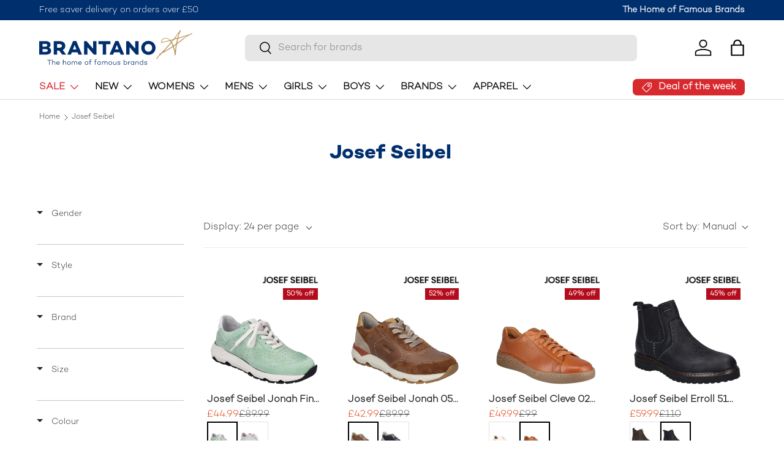

--- FILE ---
content_type: text/html; charset=utf-8
request_url: https://www.brantano.co.uk/collections/josef-seibel
body_size: 108531
content:
<!doctype html>
<html class="no-js" lang="en" dir="ltr">
<head>
  <!-- Google Consent Mode V2 Consentmo -->
  <script>
  window.consentmo_gcm_initial_state = "";
  window.consentmo_gcm_state = "1";
  window.consentmo_gcm_security_storage = "strict";
  window.consentmo_gcm_ad_storage = "marketing";
  window.consentmo_gcm_analytics_storage = "analytics";
  window.consentmo_gcm_functionality_storage = "functionality";
  window.consentmo_gcm_personalization_storage = "functionality";
  window.consentmo_gcm_ads_data_redaction = "true";
  window.consentmo_gcm_url_passthrough = "false";
  window.consentmo_gcm_data_layer_name = "dataLayer";
  
  // Google Consent Mode V2 integration script from Consentmo GDPR
  window.isenseRules = {};
  window.isenseRules.gcm = {
      gcmVersion: 2,
      integrationVersion: 3,
      customChanges: false,
      consentUpdated: false,
      initialState: 7,
      isCustomizationEnabled: false,
      adsDataRedaction: true,
      urlPassthrough: false,
      dataLayer: 'dataLayer',
      categories: { ad_personalization: "marketing", ad_storage: "marketing", ad_user_data: "marketing", analytics_storage: "analytics", functionality_storage: "functionality", personalization_storage: "functionality", security_storage: "strict"},
      storage: { ad_personalization: "false", ad_storage: "false", ad_user_data: "false", analytics_storage: "false", functionality_storage: "false", personalization_storage: "false", security_storage: "false", wait_for_update: 2000 }
  };
  if(window.consentmo_gcm_state !== null && window.consentmo_gcm_state !== "" && window.consentmo_gcm_state !== "0") {
    window.isenseRules.gcm.isCustomizationEnabled = true;
    window.isenseRules.gcm.initialState = window.consentmo_gcm_initial_state === null || window.consentmo_gcm_initial_state.trim() === "" ? window.isenseRules.gcm.initialState : window.consentmo_gcm_initial_state;
    window.isenseRules.gcm.categories.ad_storage = window.consentmo_gcm_ad_storage === null || window.consentmo_gcm_ad_storage.trim() === "" ? window.isenseRules.gcm.categories.ad_storage : window.consentmo_gcm_ad_storage;
    window.isenseRules.gcm.categories.ad_user_data = window.consentmo_gcm_ad_storage === null || window.consentmo_gcm_ad_storage.trim() === "" ? window.isenseRules.gcm.categories.ad_user_data : window.consentmo_gcm_ad_storage;
    window.isenseRules.gcm.categories.ad_personalization = window.consentmo_gcm_ad_storage === null || window.consentmo_gcm_ad_storage.trim() === "" ? window.isenseRules.gcm.categories.ad_personalization : window.consentmo_gcm_ad_storage;
    window.isenseRules.gcm.categories.analytics_storage = window.consentmo_gcm_analytics_storage === null || window.consentmo_gcm_analytics_storage.trim() === "" ? window.isenseRules.gcm.categories.analytics_storage : window.consentmo_gcm_analytics_storage;
    window.isenseRules.gcm.categories.functionality_storage = window.consentmo_gcm_functionality_storage === null || window.consentmo_gcm_functionality_storage.trim() === "" ? window.isenseRules.gcm.categories.functionality_storage : window.consentmo_gcm_functionality_storage;
    window.isenseRules.gcm.categories.personalization_storage = window.consentmo_gcm_personalization_storage === null || window.consentmo_gcm_personalization_storage.trim() === "" ? window.isenseRules.gcm.categories.personalization_storage : window.consentmo_gcm_personalization_storage;
    window.isenseRules.gcm.categories.security_storage = window.consentmo_gcm_security_storage === null || window.consentmo_gcm_security_storage.trim() === "" ? window.isenseRules.gcm.categories.security_storage : window.consentmo_gcm_security_storage;
    window.isenseRules.gcm.urlPassthrough = window.consentmo_gcm_url_passthrough === null || window.consentmo_gcm_url_passthrough.trim() === "" ? window.isenseRules.gcm.urlPassthrough : window.consentmo_gcm_url_passthrough;
    window.isenseRules.gcm.adsDataRedaction = window.consentmo_gcm_ads_data_redaction === null || window.consentmo_gcm_ads_data_redaction.trim() === "" ? window.isenseRules.gcm.adsDataRedaction : window.consentmo_gcm_ads_data_redaction;
    window.isenseRules.gcm.dataLayer = window.consentmo_gcm_data_layer_name === null || window.consentmo_gcm_data_layer_name.trim() === "" ? window.isenseRules.gcm.dataLayer : window.consentmo_gcm_data_layer_name;
  }
  window.isenseRules.initializeGcm = function (rules) {
    if(window.isenseRules.gcm.isCustomizationEnabled) {
      rules.initialState = window.isenseRules.gcm.initialState;
      rules.urlPassthrough = window.isenseRules.gcm.urlPassthrough === true || window.isenseRules.gcm.urlPassthrough === 'true';
      rules.adsDataRedaction = window.isenseRules.gcm.adsDataRedaction === true || window.isenseRules.gcm.adsDataRedaction === 'true';
    }
    
    let initialState = parseInt(rules.initialState);
    let marketingBlocked = initialState === 0 || initialState === 2 || initialState === 5 || initialState === 7;
    let analyticsBlocked = initialState === 0 || initialState === 3 || initialState === 6 || initialState === 7;
    let functionalityBlocked = initialState === 4 || initialState === 5 || initialState === 6 || initialState === 7;

    let gdprCache = localStorage.getItem('gdprCache') ? JSON.parse(localStorage.getItem('gdprCache')) : null;
    if (gdprCache && typeof gdprCache.updatedPreferences !== "undefined") {
      let updatedPreferences = gdprCache.updatedPreferences;
      marketingBlocked = parseInt(updatedPreferences.indexOf('marketing')) > -1;
      analyticsBlocked = parseInt(updatedPreferences.indexOf('analytics')) > -1;
      functionalityBlocked = parseInt(updatedPreferences.indexOf('functionality')) > -1;
    }

    Object.entries(rules.categories).forEach(category => {
      if(rules.storage.hasOwnProperty(category[0])) {
        switch(category[1]) {
          case 'strict':
            rules.storage[category[0]] = "granted";
            break;
          case 'marketing':
            rules.storage[category[0]] = marketingBlocked ? "denied" : "granted";
            break;
          case 'analytics':
            rules.storage[category[0]] = analyticsBlocked ? "denied" : "granted";
            break;
          case 'functionality':
            rules.storage[category[0]] = functionalityBlocked ? "denied" : "granted";
            break;
        }
      }
    });
    rules.consentUpdated = true;
    isenseRules.gcm = rules;
  }

  // Google Consent Mode - initialization start
  window.isenseRules.initializeGcm({
    ...window.isenseRules.gcm,
    adsDataRedaction: true,
    urlPassthrough: false,
    initialState: 7
  });

  /*
  * initialState acceptable values:
  * 0 - Set both ad_storage and analytics_storage to denied
  * 1 - Set all categories to granted
  * 2 - Set only ad_storage to denied
  * 3 - Set only analytics_storage to denied
  * 4 - Set only functionality_storage to denied
  * 5 - Set both ad_storage and functionality_storage to denied
  * 6 - Set both analytics_storage and functionality_storage to denied
  * 7 - Set all categories to denied
  */

  window[window.isenseRules.gcm.dataLayer] = window[window.isenseRules.gcm.dataLayer] || [];
  function gtag() { window[window.isenseRules.gcm.dataLayer].push(arguments); }
  gtag("consent", "default", isenseRules.gcm.storage);
  isenseRules.gcm.adsDataRedaction && gtag("set", "ads_data_redaction", isenseRules.gcm.adsDataRedaction);
  isenseRules.gcm.urlPassthrough && gtag("set", "url_passthrough", isenseRules.gcm.urlPassthrough);
</script>
    <!-- Google Tag Manager -->
  <script>(function(w,d,s,l,i){w[l]=w[l]||[];w[l].push({'gtm.start':
  new Date().getTime(),event:'gtm.js'});var f=d.getElementsByTagName(s)[0],
  j=d.createElement(s),dl=l!='dataLayer'?'&l='+l:'';j.async=true;j.src=
  'https://www.googletagmanager.com/gtm.js?id='+i+dl;f.parentNode.insertBefore(j,f);
  })(window,document,'script','dataLayer','GTM-NJJ3KWQ');</script>
  <!-- End Google Tag Manager -->

   <!-- Google Code for Remarketing Tag -->
<!--------------------------------------------------
Remarketing tags may not be associated with personally identifiable information or placed on pages related to sensitive categories. See more information and instructions on how to setup the tag on: http://google.com/ads/remarketingsetup
--------------------------------------------------->
<script type="text/javascript">
var google_tag_params = {
ecomm_prodid: 'shopify_GB__',
ecomm_pagetype: 'collection',
ecomm_totalvalue: ,
};
</script>
<script type="text/javascript">
/* <![CDATA[ */
var google_conversion_id = 807989094;
var google_custom_params = window.google_tag_params;
var google_remarketing_only = true;
/* ]]> */
</script>
<script type="text/javascript" src="//www.googleadservices.com/pagead/conversion.js">
</script>
<noscript>
<div style="display:inline;">
<img height="1" width="1" style="border-style:none;" alt="" src="//googleads.g.doubleclick.net/pagead/viewthroughconversion/807989094/?guid=ON&amp;script=0"/>
</div>
</noscript>
<!-- Google Code for Remarketing Tag end-->

    <!-- Google site verification start -->
    <meta name="google-site-verification" content="ytvBDWe9fjEyM2Jrvh4DaG4WHcJ_XzALT2J9pNhUleM" />
  <meta name="google-site-verification" content="rV_GX9BNDhtRBJ9VgCeKlS2FZbFo6VudJ_t9VOy3EQs" />
<!-- Google site verification start end -->


<!-- Bing Ads Tracking Code-->
  <script>(function(w,d,t,r,u){var f,n,i;w[u]=w[u]||[],f=function(){var o={ti:"26080345"};o.q=w[u],w[u]=new UET(o),w[u].push("pageLoad")},n=d.createElement(t),n.src=r,n.async=1,n.onload=n.onreadystatechange=function(){var s=this.readyState;s&&s!=="loaded"&&s!=="complete"||(f(),n.onload=n.onreadystatechange=null)},i=d.getElementsByTagName(t)[0],i.parentNode.insertBefore(n,i)})(window,document,"script","//bat.bing.com/bat.js","uetq");</script> 
<script>
   window.uetq = window.uetq || [];
   window.uetq.push('event', '', {'revenue_value': GetRevenueValue(), 'currency': 'Replace_with_Currency_Code'}); 
</script>
<!-- End Bing Ads Tracking Code--><meta charset="utf-8">
<meta name="viewport" content="width=device-width,initial-scale=1">
<title>Josef Seibel | Brantano Official Site</title><link rel="canonical" href="https://www.brantano.co.uk/collections/josef-seibel"><link rel="icon" href="//www.brantano.co.uk/cdn/shop/files/Brantano_star_favicon_3756a45f-f1d3-499b-96ec-c7e78854f7ce.png?crop=center&height=48&v=1720179185&width=48" type="image/png">
  <link rel="apple-touch-icon" href="//www.brantano.co.uk/cdn/shop/files/Brantano_star_favicon_3756a45f-f1d3-499b-96ec-c7e78854f7ce.png?crop=center&height=180&v=1720179185&width=180"><meta name="description" content="Discover Josef Seibel shoes for men and women at the official Brantano UK store. Free delivery on orders over £50 and sign up to get 10% off your first order."><meta property="og:site_name" content="Brantano">
<meta property="og:url" content="https://www.brantano.co.uk/collections/josef-seibel">
<meta property="og:title" content="Josef Seibel | Brantano Official Site">
<meta property="og:type" content="product.group">
<meta property="og:description" content="Discover Josef Seibel shoes for men and women at the official Brantano UK store. Free delivery on orders over £50 and sign up to get 10% off your first order."><meta property="og:image" content="http://www.brantano.co.uk/cdn/shop/collections/josef_seibel.png?crop=center&height=1200&v=1722415771&width=1200">
  <meta property="og:image:secure_url" content="https://www.brantano.co.uk/cdn/shop/collections/josef_seibel.png?crop=center&height=1200&v=1722415771&width=1200">
  <meta property="og:image:width" content="172">
  <meta property="og:image:height" content="23"><meta name="twitter:card" content="summary_large_image">
<meta name="twitter:title" content="Josef Seibel | Brantano Official Site">
<meta name="twitter:description" content="Discover Josef Seibel shoes for men and women at the official Brantano UK store. Free delivery on orders over £50 and sign up to get 10% off your first order.">
<link rel="preload" href="//www.brantano.co.uk/cdn/shop/t/77/assets/main.css?v=17376895964774108901757513539" as="style"><style data-shopify>
@font-face {
  font-family: "DM Sans";
  font-weight: 400;
  font-style: normal;
  font-display: swap;
  src: url("//www.brantano.co.uk/cdn/fonts/dm_sans/dmsans_n4.ec80bd4dd7e1a334c969c265873491ae56018d72.woff2") format("woff2"),
       url("//www.brantano.co.uk/cdn/fonts/dm_sans/dmsans_n4.87bdd914d8a61247b911147ae68e754d695c58a6.woff") format("woff");
}
@font-face {
  font-family: "DM Sans";
  font-weight: 700;
  font-style: normal;
  font-display: swap;
  src: url("//www.brantano.co.uk/cdn/fonts/dm_sans/dmsans_n7.97e21d81502002291ea1de8aefb79170c6946ce5.woff2") format("woff2"),
       url("//www.brantano.co.uk/cdn/fonts/dm_sans/dmsans_n7.af5c214f5116410ca1d53a2090665620e78e2e1b.woff") format("woff");
}
@font-face {
  font-family: "DM Sans";
  font-weight: 400;
  font-style: italic;
  font-display: swap;
  src: url("//www.brantano.co.uk/cdn/fonts/dm_sans/dmsans_i4.b8fe05e69ee95d5a53155c346957d8cbf5081c1a.woff2") format("woff2"),
       url("//www.brantano.co.uk/cdn/fonts/dm_sans/dmsans_i4.403fe28ee2ea63e142575c0aa47684d65f8c23a0.woff") format("woff");
}
@font-face {
  font-family: "DM Sans";
  font-weight: 700;
  font-style: italic;
  font-display: swap;
  src: url("//www.brantano.co.uk/cdn/fonts/dm_sans/dmsans_i7.52b57f7d7342eb7255084623d98ab83fd96e7f9b.woff2") format("woff2"),
       url("//www.brantano.co.uk/cdn/fonts/dm_sans/dmsans_i7.d5e14ef18a1d4a8ce78a4187580b4eb1759c2eda.woff") format("woff");
}
@font-face {
  font-family: "DM Sans";
  font-weight: 700;
  font-style: normal;
  font-display: swap;
  src: url("//www.brantano.co.uk/cdn/fonts/dm_sans/dmsans_n7.97e21d81502002291ea1de8aefb79170c6946ce5.woff2") format("woff2"),
       url("//www.brantano.co.uk/cdn/fonts/dm_sans/dmsans_n7.af5c214f5116410ca1d53a2090665620e78e2e1b.woff") format("woff");
}
@font-face {
  font-family: "DM Sans";
  font-weight: 700;
  font-style: normal;
  font-display: swap;
  src: url("//www.brantano.co.uk/cdn/fonts/dm_sans/dmsans_n7.97e21d81502002291ea1de8aefb79170c6946ce5.woff2") format("woff2"),
       url("//www.brantano.co.uk/cdn/fonts/dm_sans/dmsans_n7.af5c214f5116410ca1d53a2090665620e78e2e1b.woff") format("woff");
}
:root {
      --bg-color: 255 255 255 / 1.0;
      --bg-color-og: 255 255 255 / 1.0;
      --heading-color: 0 47 110;
      --text-color: 42 43 42;
      --text-color-og: 42 43 42;
      --scrollbar-color: 42 43 42;
      --link-color: 42 43 42;
      --link-color-og: 42 43 42;
      --star-color: 255 159 28;--swatch-border-color-default: 212 213 212;
        --swatch-border-color-active: 149 149 149;
        --swatch-card-size: 24px;
        --swatch-variant-picker-size: 64px;--color-scheme-1-bg: 0 47 110 / 1.0;
      --color-scheme-1-grad: linear-gradient(180deg, rgba(NaN, NaN, NaN, 1), rgba(244, 244, 244, 1) 100%);
      --color-scheme-1-heading: 255 255 255;
      --color-scheme-1-text: 255 255 255;
      --color-scheme-1-btn-bg: 194 153 95;
      --color-scheme-1-btn-text: 255 255 255;
      --color-scheme-1-btn-bg-hover: 207 175 130;--color-scheme-2-bg: 24 24 24 / 1.0;
      --color-scheme-2-grad: ;
      --color-scheme-2-heading: 255 255 255;
      --color-scheme-2-text: 255 255 255;
      --color-scheme-2-btn-bg: 0 47 110;
      --color-scheme-2-btn-text: 255 255 255;
      --color-scheme-2-btn-bg-hover: 41 85 144;--color-scheme-3-bg: 216 41 47 / 1.0;
      --color-scheme-3-grad: linear-gradient(46deg, rgba(216, 41, 47, 1) 8%, rgba(216, 41, 47, 1) 32%, rgba(201, 18, 24, 1) 90%);
      --color-scheme-3-heading: 255 255 255;
      --color-scheme-3-text: 255 255 255;
      --color-scheme-3-btn-bg: 255 255 255;
      --color-scheme-3-btn-text: 216 41 47;
      --color-scheme-3-btn-bg-hover: 251 236 236;

      --drawer-bg-color: 255 255 255 / 1.0;
      --drawer-text-color: 42 43 42;

      --panel-bg-color: 0 47 110 / 1.0;
      --panel-heading-color: 255 255 255;
      --panel-text-color: 255 255 255;

      --in-stock-text-color: 44 126 63;
      --low-stock-text-color: 210 134 26;
      --very-low-stock-text-color: 180 12 28;
      --no-stock-text-color: 119 119 119;
      --no-stock-backordered-text-color: 119 119 119;

      --error-bg-color: 252 237 238;
      --error-text-color: 180 12 28;
      --success-bg-color: 232 246 234;
      --success-text-color: 44 126 63;
      --info-bg-color: 228 237 250;
      --info-text-color: 26 102 210;

      --heading-font-family: "DM Sans", sans-serif;
      --heading-font-style: normal;
      --heading-font-weight: 700;
      --heading-scale-start: 4;

      --navigation-font-family: "DM Sans", sans-serif;
      --navigation-font-style: normal;
      --navigation-font-weight: 700;--heading-text-transform: none;
--subheading-text-transform: none;
      --body-font-family: "DM Sans", sans-serif;
      --body-font-style: normal;
      --body-font-weight: 400;
      --body-font-size: 16;

      --section-gap: 48;
      --heading-gap: calc(8 * var(--space-unit));--grid-column-gap: 20px;--btn-bg-color: 0 47 110;
      --btn-bg-hover-color: 41 85 144;
      --btn-text-color: 255 255 255;
      --btn-bg-color-og: 0 47 110;
      --btn-text-color-og: 255 255 255;
      --btn-alt-bg-color: 194 153 95;
      --btn-alt-bg-alpha: 1.0;
      --btn-alt-text-color: 42 43 42;
      --btn-border-width: 2px;
      --btn-padding-y: 12px;

      
      --btn-border-radius: 7px;
      

      --btn-lg-border-radius: 50%;
      --btn-icon-border-radius: 50%;
      --input-with-btn-inner-radius: var(--btn-border-radius);

      --input-bg-color: 255 255 255 / 1.0;
      --input-text-color: 42 43 42;
      --input-border-width: 2px;
      --input-border-radius: 5px;
      --textarea-border-radius: 5px;
      --input-border-radius: 7px;
      --input-bg-color-diff-3: #f7f7f7;
      --input-bg-color-diff-6: #f0f0f0;

      --modal-border-radius: 16px;
      --modal-overlay-color: 0 0 0;
      --modal-overlay-opacity: 0.4;
      --drawer-border-radius: 16px;
      --overlay-border-radius: 0px;--custom-label-bg-color: 13 44 84;
      --custom-label-text-color: 255 255 255;--sale-label-bg-color: 180 12 28;
      --sale-label-text-color: 255 255 255;--preorder-label-bg-color: 0 166 237;
      --preorder-label-text-color: 255 255 255;

      --page-width: 1830px;
      --gutter-sm: 20px;
      --gutter-md: 32px;
      --gutter-lg: 64px;

      --payment-terms-bg-color: #ffffff;

      --coll-card-bg-color: #F9F9F9;
      --coll-card-border-color: #f2f2f2;

      --reading-width: 48em;
    }

    @media (max-width: 769px) {
      :root {
        --reading-width: 36em;
      }
    }
  </style><link rel="stylesheet" href="//www.brantano.co.uk/cdn/shop/t/77/assets/main.css?v=17376895964774108901757513539">
  <link rel="stylesheet" href="//www.brantano.co.uk/cdn/shop/t/77/assets/custom.css?v=134248874640372462121769174835">
  <script src="//www.brantano.co.uk/cdn/shop/t/77/assets/main.js?v=15196979400931759961730291279" defer="defer"></script>
  
<link rel="preload" href="//www.brantano.co.uk/cdn/fonts/dm_sans/dmsans_n4.ec80bd4dd7e1a334c969c265873491ae56018d72.woff2" as="font" type="font/woff2" crossorigin fetchpriority="high"><link rel="preload" href="//www.brantano.co.uk/cdn/fonts/dm_sans/dmsans_n7.97e21d81502002291ea1de8aefb79170c6946ce5.woff2" as="font" type="font/woff2" crossorigin fetchpriority="high">


<script>window.performance && window.performance.mark && window.performance.mark('shopify.content_for_header.start');</script><meta id="shopify-digital-wallet" name="shopify-digital-wallet" content="/26419480/digital_wallets/dialog">
<meta name="shopify-checkout-api-token" content="e0c66403f70eff5f6543e8615a7d3bc1">
<meta id="in-context-paypal-metadata" data-shop-id="26419480" data-venmo-supported="false" data-environment="production" data-locale="en_US" data-paypal-v4="true" data-currency="GBP">

<link rel="next" href="/collections/josef-seibel?page=2">
<link rel="alternate" type="application/json+oembed" href="https://www.brantano.co.uk/collections/josef-seibel.oembed">
<script async="async" src="/checkouts/internal/preloads.js?locale=en-GB"></script>
<link rel="preconnect" href="https://shop.app" crossorigin="anonymous">
<script async="async" src="https://shop.app/checkouts/internal/preloads.js?locale=en-GB&shop_id=26419480" crossorigin="anonymous"></script>
<script id="apple-pay-shop-capabilities" type="application/json">{"shopId":26419480,"countryCode":"GB","currencyCode":"GBP","merchantCapabilities":["supports3DS"],"merchantId":"gid:\/\/shopify\/Shop\/26419480","merchantName":"Brantano","requiredBillingContactFields":["postalAddress","email"],"requiredShippingContactFields":["postalAddress","email"],"shippingType":"shipping","supportedNetworks":["visa","maestro","masterCard","amex","discover","elo"],"total":{"type":"pending","label":"Brantano","amount":"1.00"},"shopifyPaymentsEnabled":true,"supportsSubscriptions":true}</script>
<script id="shopify-features" type="application/json">{"accessToken":"e0c66403f70eff5f6543e8615a7d3bc1","betas":["rich-media-storefront-analytics"],"domain":"www.brantano.co.uk","predictiveSearch":true,"shopId":26419480,"locale":"en"}</script>
<script>var Shopify = Shopify || {};
Shopify.shop = "brantano-store.myshopify.com";
Shopify.locale = "en";
Shopify.currency = {"active":"GBP","rate":"1.0"};
Shopify.country = "GB";
Shopify.theme = {"name":"LIVE THEME NEW | DO NOT DELETE OR UPDATE","id":173772931445,"schema_name":"Enterprise","schema_version":"1.4.2","theme_store_id":null,"role":"main"};
Shopify.theme.handle = "null";
Shopify.theme.style = {"id":null,"handle":null};
Shopify.cdnHost = "www.brantano.co.uk/cdn";
Shopify.routes = Shopify.routes || {};
Shopify.routes.root = "/";</script>
<script type="module">!function(o){(o.Shopify=o.Shopify||{}).modules=!0}(window);</script>
<script>!function(o){function n(){var o=[];function n(){o.push(Array.prototype.slice.apply(arguments))}return n.q=o,n}var t=o.Shopify=o.Shopify||{};t.loadFeatures=n(),t.autoloadFeatures=n()}(window);</script>
<script>
  window.ShopifyPay = window.ShopifyPay || {};
  window.ShopifyPay.apiHost = "shop.app\/pay";
  window.ShopifyPay.redirectState = null;
</script>
<script id="shop-js-analytics" type="application/json">{"pageType":"collection"}</script>
<script defer="defer" async type="module" src="//www.brantano.co.uk/cdn/shopifycloud/shop-js/modules/v2/client.init-shop-cart-sync_BT-GjEfc.en.esm.js"></script>
<script defer="defer" async type="module" src="//www.brantano.co.uk/cdn/shopifycloud/shop-js/modules/v2/chunk.common_D58fp_Oc.esm.js"></script>
<script defer="defer" async type="module" src="//www.brantano.co.uk/cdn/shopifycloud/shop-js/modules/v2/chunk.modal_xMitdFEc.esm.js"></script>
<script type="module">
  await import("//www.brantano.co.uk/cdn/shopifycloud/shop-js/modules/v2/client.init-shop-cart-sync_BT-GjEfc.en.esm.js");
await import("//www.brantano.co.uk/cdn/shopifycloud/shop-js/modules/v2/chunk.common_D58fp_Oc.esm.js");
await import("//www.brantano.co.uk/cdn/shopifycloud/shop-js/modules/v2/chunk.modal_xMitdFEc.esm.js");

  window.Shopify.SignInWithShop?.initShopCartSync?.({"fedCMEnabled":true,"windoidEnabled":true});

</script>
<script>
  window.Shopify = window.Shopify || {};
  if (!window.Shopify.featureAssets) window.Shopify.featureAssets = {};
  window.Shopify.featureAssets['shop-js'] = {"shop-cart-sync":["modules/v2/client.shop-cart-sync_DZOKe7Ll.en.esm.js","modules/v2/chunk.common_D58fp_Oc.esm.js","modules/v2/chunk.modal_xMitdFEc.esm.js"],"init-fed-cm":["modules/v2/client.init-fed-cm_B6oLuCjv.en.esm.js","modules/v2/chunk.common_D58fp_Oc.esm.js","modules/v2/chunk.modal_xMitdFEc.esm.js"],"shop-cash-offers":["modules/v2/client.shop-cash-offers_D2sdYoxE.en.esm.js","modules/v2/chunk.common_D58fp_Oc.esm.js","modules/v2/chunk.modal_xMitdFEc.esm.js"],"shop-login-button":["modules/v2/client.shop-login-button_QeVjl5Y3.en.esm.js","modules/v2/chunk.common_D58fp_Oc.esm.js","modules/v2/chunk.modal_xMitdFEc.esm.js"],"pay-button":["modules/v2/client.pay-button_DXTOsIq6.en.esm.js","modules/v2/chunk.common_D58fp_Oc.esm.js","modules/v2/chunk.modal_xMitdFEc.esm.js"],"shop-button":["modules/v2/client.shop-button_DQZHx9pm.en.esm.js","modules/v2/chunk.common_D58fp_Oc.esm.js","modules/v2/chunk.modal_xMitdFEc.esm.js"],"avatar":["modules/v2/client.avatar_BTnouDA3.en.esm.js"],"init-windoid":["modules/v2/client.init-windoid_CR1B-cfM.en.esm.js","modules/v2/chunk.common_D58fp_Oc.esm.js","modules/v2/chunk.modal_xMitdFEc.esm.js"],"init-shop-for-new-customer-accounts":["modules/v2/client.init-shop-for-new-customer-accounts_C_vY_xzh.en.esm.js","modules/v2/client.shop-login-button_QeVjl5Y3.en.esm.js","modules/v2/chunk.common_D58fp_Oc.esm.js","modules/v2/chunk.modal_xMitdFEc.esm.js"],"init-shop-email-lookup-coordinator":["modules/v2/client.init-shop-email-lookup-coordinator_BI7n9ZSv.en.esm.js","modules/v2/chunk.common_D58fp_Oc.esm.js","modules/v2/chunk.modal_xMitdFEc.esm.js"],"init-shop-cart-sync":["modules/v2/client.init-shop-cart-sync_BT-GjEfc.en.esm.js","modules/v2/chunk.common_D58fp_Oc.esm.js","modules/v2/chunk.modal_xMitdFEc.esm.js"],"shop-toast-manager":["modules/v2/client.shop-toast-manager_DiYdP3xc.en.esm.js","modules/v2/chunk.common_D58fp_Oc.esm.js","modules/v2/chunk.modal_xMitdFEc.esm.js"],"init-customer-accounts":["modules/v2/client.init-customer-accounts_D9ZNqS-Q.en.esm.js","modules/v2/client.shop-login-button_QeVjl5Y3.en.esm.js","modules/v2/chunk.common_D58fp_Oc.esm.js","modules/v2/chunk.modal_xMitdFEc.esm.js"],"init-customer-accounts-sign-up":["modules/v2/client.init-customer-accounts-sign-up_iGw4briv.en.esm.js","modules/v2/client.shop-login-button_QeVjl5Y3.en.esm.js","modules/v2/chunk.common_D58fp_Oc.esm.js","modules/v2/chunk.modal_xMitdFEc.esm.js"],"shop-follow-button":["modules/v2/client.shop-follow-button_CqMgW2wH.en.esm.js","modules/v2/chunk.common_D58fp_Oc.esm.js","modules/v2/chunk.modal_xMitdFEc.esm.js"],"checkout-modal":["modules/v2/client.checkout-modal_xHeaAweL.en.esm.js","modules/v2/chunk.common_D58fp_Oc.esm.js","modules/v2/chunk.modal_xMitdFEc.esm.js"],"shop-login":["modules/v2/client.shop-login_D91U-Q7h.en.esm.js","modules/v2/chunk.common_D58fp_Oc.esm.js","modules/v2/chunk.modal_xMitdFEc.esm.js"],"lead-capture":["modules/v2/client.lead-capture_BJmE1dJe.en.esm.js","modules/v2/chunk.common_D58fp_Oc.esm.js","modules/v2/chunk.modal_xMitdFEc.esm.js"],"payment-terms":["modules/v2/client.payment-terms_Ci9AEqFq.en.esm.js","modules/v2/chunk.common_D58fp_Oc.esm.js","modules/v2/chunk.modal_xMitdFEc.esm.js"]};
</script>
<script>(function() {
  var isLoaded = false;
  function asyncLoad() {
    if (isLoaded) return;
    isLoaded = true;
    var urls = ["https:\/\/chimpstatic.com\/mcjs-connected\/js\/users\/3a12305266143502d719c8498\/73dc4d271ee7456cea9408ebf.js?shop=brantano-store.myshopify.com","https:\/\/ecommplugins-scripts.trustpilot.com\/v2.1\/js\/header.min.js?settings=eyJrZXkiOiJDMUl0YjJYdDExOWVxcG9nIiwicyI6InNrdSJ9\u0026v=2.5\u0026shop=brantano-store.myshopify.com","https:\/\/ecommplugins-trustboxsettings.trustpilot.com\/brantano-store.myshopify.com.js?settings=1660740915440\u0026shop=brantano-store.myshopify.com","https:\/\/widget.trustpilot.com\/bootstrap\/v5\/tp.widget.sync.bootstrap.min.js?shop=brantano-store.myshopify.com","https:\/\/loox.io\/widget\/VJbEJ-VORh\/loox.1660895683899.js?shop=brantano-store.myshopify.com","https:\/\/cdn.nfcube.com\/instafeed-c4f52706c68730cb6ce17f88187fee13.js?shop=brantano-store.myshopify.com","https:\/\/assets.tapcart.com\/__tc-ck-loader\/index.js?appId=rGOm1SntNX\u0026environment=production\u0026shop=brantano-store.myshopify.com","https:\/\/cdn.shopify.com\/s\/files\/1\/2641\/9480\/t\/77\/assets\/yoast-active-script.js?v=1758124743\u0026shop=brantano-store.myshopify.com","https:\/\/cdn.shopify.com\/s\/files\/1\/2641\/9480\/t\/77\/assets\/yoast-active-script.js?v=0\u0026shop=brantano-store.myshopify.com"];
    for (var i = 0; i < urls.length; i++) {
      var s = document.createElement('script');
      s.type = 'text/javascript';
      s.async = true;
      s.src = urls[i];
      var x = document.getElementsByTagName('script')[0];
      x.parentNode.insertBefore(s, x);
    }
  };
  if(window.attachEvent) {
    window.attachEvent('onload', asyncLoad);
  } else {
    window.addEventListener('load', asyncLoad, false);
  }
})();</script>
<script id="__st">var __st={"a":26419480,"offset":0,"reqid":"7f529b10-c66c-4eea-9b5c-603b30e4217e-1769275970","pageurl":"www.brantano.co.uk\/collections\/josef-seibel","u":"9f52a73a3e9b","p":"collection","rtyp":"collection","rid":165761613926};</script>
<script>window.ShopifyPaypalV4VisibilityTracking = true;</script>
<script id="captcha-bootstrap">!function(){'use strict';const t='contact',e='account',n='new_comment',o=[[t,t],['blogs',n],['comments',n],[t,'customer']],c=[[e,'customer_login'],[e,'guest_login'],[e,'recover_customer_password'],[e,'create_customer']],r=t=>t.map((([t,e])=>`form[action*='/${t}']:not([data-nocaptcha='true']) input[name='form_type'][value='${e}']`)).join(','),a=t=>()=>t?[...document.querySelectorAll(t)].map((t=>t.form)):[];function s(){const t=[...o],e=r(t);return a(e)}const i='password',u='form_key',d=['recaptcha-v3-token','g-recaptcha-response','h-captcha-response',i],f=()=>{try{return window.sessionStorage}catch{return}},m='__shopify_v',_=t=>t.elements[u];function p(t,e,n=!1){try{const o=window.sessionStorage,c=JSON.parse(o.getItem(e)),{data:r}=function(t){const{data:e,action:n}=t;return t[m]||n?{data:e,action:n}:{data:t,action:n}}(c);for(const[e,n]of Object.entries(r))t.elements[e]&&(t.elements[e].value=n);n&&o.removeItem(e)}catch(o){console.error('form repopulation failed',{error:o})}}const l='form_type',E='cptcha';function T(t){t.dataset[E]=!0}const w=window,h=w.document,L='Shopify',v='ce_forms',y='captcha';let A=!1;((t,e)=>{const n=(g='f06e6c50-85a8-45c8-87d0-21a2b65856fe',I='https://cdn.shopify.com/shopifycloud/storefront-forms-hcaptcha/ce_storefront_forms_captcha_hcaptcha.v1.5.2.iife.js',D={infoText:'Protected by hCaptcha',privacyText:'Privacy',termsText:'Terms'},(t,e,n)=>{const o=w[L][v],c=o.bindForm;if(c)return c(t,g,e,D).then(n);var r;o.q.push([[t,g,e,D],n]),r=I,A||(h.body.append(Object.assign(h.createElement('script'),{id:'captcha-provider',async:!0,src:r})),A=!0)});var g,I,D;w[L]=w[L]||{},w[L][v]=w[L][v]||{},w[L][v].q=[],w[L][y]=w[L][y]||{},w[L][y].protect=function(t,e){n(t,void 0,e),T(t)},Object.freeze(w[L][y]),function(t,e,n,w,h,L){const[v,y,A,g]=function(t,e,n){const i=e?o:[],u=t?c:[],d=[...i,...u],f=r(d),m=r(i),_=r(d.filter((([t,e])=>n.includes(e))));return[a(f),a(m),a(_),s()]}(w,h,L),I=t=>{const e=t.target;return e instanceof HTMLFormElement?e:e&&e.form},D=t=>v().includes(t);t.addEventListener('submit',(t=>{const e=I(t);if(!e)return;const n=D(e)&&!e.dataset.hcaptchaBound&&!e.dataset.recaptchaBound,o=_(e),c=g().includes(e)&&(!o||!o.value);(n||c)&&t.preventDefault(),c&&!n&&(function(t){try{if(!f())return;!function(t){const e=f();if(!e)return;const n=_(t);if(!n)return;const o=n.value;o&&e.removeItem(o)}(t);const e=Array.from(Array(32),(()=>Math.random().toString(36)[2])).join('');!function(t,e){_(t)||t.append(Object.assign(document.createElement('input'),{type:'hidden',name:u})),t.elements[u].value=e}(t,e),function(t,e){const n=f();if(!n)return;const o=[...t.querySelectorAll(`input[type='${i}']`)].map((({name:t})=>t)),c=[...d,...o],r={};for(const[a,s]of new FormData(t).entries())c.includes(a)||(r[a]=s);n.setItem(e,JSON.stringify({[m]:1,action:t.action,data:r}))}(t,e)}catch(e){console.error('failed to persist form',e)}}(e),e.submit())}));const S=(t,e)=>{t&&!t.dataset[E]&&(n(t,e.some((e=>e===t))),T(t))};for(const o of['focusin','change'])t.addEventListener(o,(t=>{const e=I(t);D(e)&&S(e,y())}));const B=e.get('form_key'),M=e.get(l),P=B&&M;t.addEventListener('DOMContentLoaded',(()=>{const t=y();if(P)for(const e of t)e.elements[l].value===M&&p(e,B);[...new Set([...A(),...v().filter((t=>'true'===t.dataset.shopifyCaptcha))])].forEach((e=>S(e,t)))}))}(h,new URLSearchParams(w.location.search),n,t,e,['guest_login'])})(!0,!0)}();</script>
<script integrity="sha256-4kQ18oKyAcykRKYeNunJcIwy7WH5gtpwJnB7kiuLZ1E=" data-source-attribution="shopify.loadfeatures" defer="defer" src="//www.brantano.co.uk/cdn/shopifycloud/storefront/assets/storefront/load_feature-a0a9edcb.js" crossorigin="anonymous"></script>
<script crossorigin="anonymous" defer="defer" src="//www.brantano.co.uk/cdn/shopifycloud/storefront/assets/shopify_pay/storefront-65b4c6d7.js?v=20250812"></script>
<script data-source-attribution="shopify.dynamic_checkout.dynamic.init">var Shopify=Shopify||{};Shopify.PaymentButton=Shopify.PaymentButton||{isStorefrontPortableWallets:!0,init:function(){window.Shopify.PaymentButton.init=function(){};var t=document.createElement("script");t.src="https://www.brantano.co.uk/cdn/shopifycloud/portable-wallets/latest/portable-wallets.en.js",t.type="module",document.head.appendChild(t)}};
</script>
<script data-source-attribution="shopify.dynamic_checkout.buyer_consent">
  function portableWalletsHideBuyerConsent(e){var t=document.getElementById("shopify-buyer-consent"),n=document.getElementById("shopify-subscription-policy-button");t&&n&&(t.classList.add("hidden"),t.setAttribute("aria-hidden","true"),n.removeEventListener("click",e))}function portableWalletsShowBuyerConsent(e){var t=document.getElementById("shopify-buyer-consent"),n=document.getElementById("shopify-subscription-policy-button");t&&n&&(t.classList.remove("hidden"),t.removeAttribute("aria-hidden"),n.addEventListener("click",e))}window.Shopify?.PaymentButton&&(window.Shopify.PaymentButton.hideBuyerConsent=portableWalletsHideBuyerConsent,window.Shopify.PaymentButton.showBuyerConsent=portableWalletsShowBuyerConsent);
</script>
<script data-source-attribution="shopify.dynamic_checkout.cart.bootstrap">document.addEventListener("DOMContentLoaded",(function(){function t(){return document.querySelector("shopify-accelerated-checkout-cart, shopify-accelerated-checkout")}if(t())Shopify.PaymentButton.init();else{new MutationObserver((function(e,n){t()&&(Shopify.PaymentButton.init(),n.disconnect())})).observe(document.body,{childList:!0,subtree:!0})}}));
</script>
<link id="shopify-accelerated-checkout-styles" rel="stylesheet" media="screen" href="https://www.brantano.co.uk/cdn/shopifycloud/portable-wallets/latest/accelerated-checkout-backwards-compat.css" crossorigin="anonymous">
<style id="shopify-accelerated-checkout-cart">
        #shopify-buyer-consent {
  margin-top: 1em;
  display: inline-block;
  width: 100%;
}

#shopify-buyer-consent.hidden {
  display: none;
}

#shopify-subscription-policy-button {
  background: none;
  border: none;
  padding: 0;
  text-decoration: underline;
  font-size: inherit;
  cursor: pointer;
}

#shopify-subscription-policy-button::before {
  box-shadow: none;
}

      </style>
<script id="sections-script" data-sections="header,footer" defer="defer" src="//www.brantano.co.uk/cdn/shop/t/77/compiled_assets/scripts.js?v=20155"></script>
<script>window.performance && window.performance.mark && window.performance.mark('shopify.content_for_header.end');</script>
  


  <script>document.documentElement.className = document.documentElement.className.replace('no-js', 'js');</script><!-- CC Custom Head Start --><!-- CC Custom Head End --><!-- BEGIN app block: shopify://apps/consentmo-gdpr/blocks/gdpr_cookie_consent/4fbe573f-a377-4fea-9801-3ee0858cae41 -->


<!-- END app block --><!-- BEGIN app block: shopify://apps/boost-ai-search-filter/blocks/boost-sd-ssr/7fc998ae-a150-4367-bab8-505d8a4503f7 --><script type="text/javascript">"use strict";(()=>{function mergeDeepMutate(target,...sources){if(!target)return target;if(sources.length===0)return target;const isObject=obj=>!!obj&&typeof obj==="object";const isPlainObject=obj=>{if(!isObject(obj))return false;const proto=Object.getPrototypeOf(obj);return proto===Object.prototype||proto===null};for(const source of sources){if(!source)continue;for(const key in source){const sourceValue=source[key];if(!(key in target)){target[key]=sourceValue;continue}const targetValue=target[key];if(Array.isArray(targetValue)&&Array.isArray(sourceValue)){target[key]=targetValue.concat(...sourceValue)}else if(isPlainObject(targetValue)&&isPlainObject(sourceValue)){target[key]=mergeDeepMutate(targetValue,sourceValue)}else{target[key]=sourceValue}}}return target}var Application=class{constructor(config,dataObjects){this.modules=[];this.cachedModulesByConstructor=new Map;this.status="created";this.cachedEventListeners={};this.registryBlockListeners=[];this.readyListeners=[];this.mode="production";this.logLevel=1;this.blocks={};const boostWidgetIntegration=window.boostWidgetIntegration;this.config=config||{logLevel:boostWidgetIntegration?.config?.logLevel,env:"production"};this.logLevel=this.config.logLevel??(this.mode==="production"?2:this.logLevel);if(this.config.logLevel==null){this.config.logLevel=this.logLevel}this.dataObjects=dataObjects||{};this.logger={debug:(...args)=>{if(this.logLevel<=0){console.debug("Boost > [DEBUG] ",...args)}},info:(...args)=>{if(this.logLevel<=1){console.info("Boost > [INFO] ",...args)}},warn:(...args)=>{if(this.logLevel<=2){console.warn("Boost > [WARN] ",...args)}},error:(...args)=>{if(this.logLevel<=3){console.error("Boost > [ERROR] ",...args)}}}}bootstrap(){if(this.status==="bootstrapped"){this.logger.warn("Application already bootstrapped");return}if(this.status==="started"){this.logger.warn("Application already started");return}this.loadModuleEventListeners();this.dispatchLifecycleEvent({name:"onBeforeAppBootstrap",payload:null});if(this.config?.customization?.app?.onBootstrap){this.config.customization.app.onBootstrap(this)}this.extendAppConfigFromModules();this.extendAppConfigFromGlobalVariables();this.initializeDataObjects();this.assignGlobalVariables();this.status="bootstrapped";this.dispatchLifecycleEvent({name:"onAppBootstrap",payload:null})}async initModules(){await Promise.all(this.modules.map(async module=>{if(!module.shouldInit()){this.logger.info("Module not initialized",module.constructor.name,"shouldInit returned false");return}module.onBeforeModuleInit?.();this.dispatchLifecycleEvent({name:"onBeforeModuleInit",payload:{module}});this.logger.info(`Initializing ${module.constructor.name} module`);try{await module.init();this.dispatchLifecycleEvent({name:"onModuleInit",payload:{module}})}catch(error){this.logger.error(`Error initializing module ${module.constructor.name}:`,error);this.dispatchLifecycleEvent({name:"onModuleError",payload:{module,error:error instanceof Error?error:new Error(String(error))}})}}))}getModule(constructor){const module=this.cachedModulesByConstructor.get(constructor);if(module&&!module.shouldInit()){return void 0}return module}getModuleByName(name){const module=this.modules.find(mod=>{const ModuleClass=mod.constructor;return ModuleClass.moduleName===name});if(module&&!module.shouldInit()){return void 0}return module}registerBlock(block){if(!block.id){this.logger.error("Block id is required");return}const blockId=block.id;if(this.blocks[blockId]){this.logger.error(`Block with id ${blockId} already exists`);return}this.blocks[blockId]=block;if(window.boostWidgetIntegration.blocks){window.boostWidgetIntegration.blocks[blockId]=block}this.dispatchLifecycleEvent({name:"onRegisterBlock",payload:{block}});this.registryBlockListeners.forEach(listener=>{try{listener(block)}catch(error){this.logger.error("Error in registry block listener:",error)}})}addRegistryBlockListener(listener){this.registryBlockListeners.push(listener);Object.values(this.blocks).forEach(block=>{try{listener(block)}catch(error){this.logger.error("Error in registry block listener for existing block:",error)}})}removeRegistryBlockListener(listener){const index=this.registryBlockListeners.indexOf(listener);if(index>-1){this.registryBlockListeners.splice(index,1)}}onReady(handler){if(this.status==="started"){try{handler()}catch(error){this.logger.error("Error in ready handler:",error)}}else{this.readyListeners.push(handler)}}assignGlobalVariables(){if(!window.boostWidgetIntegration){window.boostWidgetIntegration={}}Object.assign(window.boostWidgetIntegration,{TAEApp:this,config:this.config,dataObjects:this.dataObjects,blocks:this.blocks})}async start(){this.logger.info("Application starting");this.bootstrap();this.dispatchLifecycleEvent({name:"onBeforeAppStart",payload:null});await this.initModules();this.status="started";this.dispatchLifecycleEvent({name:"onAppStart",payload:null});this.readyListeners.forEach(listener=>{try{listener()}catch(error){this.logger.error("Error in ready listener:",error)}});if(this.config?.customization?.app?.onStart){this.config.customization.app.onStart(this)}}destroy(){if(this.status!=="started"){this.logger.warn("Application not started yet");return}this.modules.forEach(module=>{this.dispatchLifecycleEvent({name:"onModuleDestroy",payload:{module}});module.destroy()});this.modules=[];this.resetBlocks();this.status="destroyed";this.dispatchLifecycleEvent({name:"onAppDestroy",payload:null})}setLogLevel(level){this.logLevel=level;this.updateConfig({logLevel:level})}loadModule(ModuleConstructor){if(!ModuleConstructor){return this}const app=this;const moduleInstance=new ModuleConstructor(app);if(app.cachedModulesByConstructor.has(ModuleConstructor)){this.logger.warn(`Module ${ModuleConstructor.name} already loaded`);return app}this.modules.push(moduleInstance);this.cachedModulesByConstructor.set(ModuleConstructor,moduleInstance);this.logger.info(`Module ${ModuleConstructor.name} already loaded`);return app}updateConfig(newConfig){if(typeof newConfig==="function"){this.config=newConfig(this.config)}else{mergeDeepMutate(this.config,newConfig)}return this.config}dispatchLifecycleEvent(event){switch(event.name){case"onBeforeAppBootstrap":this.triggerEvent("onBeforeAppBootstrap",event);break;case"onAppBootstrap":this.logger.info("Application bootstrapped");this.triggerEvent("onAppBootstrap",event);break;case"onBeforeModuleInit":this.triggerEvent("onBeforeModuleInit",event);break;case"onModuleInit":this.logger.info(`Module ${event.payload.module.constructor.name} initialized`);this.triggerEvent("onModuleInit",event);break;case"onModuleDestroy":this.logger.info(`Module ${event.payload.module.constructor.name} destroyed`);this.triggerEvent("onModuleDestroy",event);break;case"onBeforeAppStart":this.triggerEvent("onBeforeAppStart",event);break;case"onAppStart":this.logger.info("Application started");this.triggerEvent("onAppStart",event);break;case"onAppDestroy":this.logger.info("Application destroyed");this.triggerEvent("onAppDestroy",event);break;case"onAppError":this.logger.error("Application error",event.payload.error);this.triggerEvent("onAppError",event);break;case"onModuleError":this.logger.error("Module error",event.payload.module.constructor.name,event.payload.error);this.triggerEvent("onModuleError",event);break;case"onRegisterBlock":this.logger.info(`Block registered with id: ${event.payload.block.id}`);this.triggerEvent("onRegisterBlock",event);break;default:this.logger.warn("Unknown lifecycle event",event);break}}triggerEvent(eventName,event){const eventListeners=this.cachedEventListeners[eventName];if(eventListeners){eventListeners.forEach(listener=>{try{if(eventName==="onRegisterBlock"&&event.payload&&"block"in event.payload){listener(event.payload.block)}else{listener(event)}}catch(error){this.logger.error(`Error in event listener for ${eventName}:`,error,"Event data:",event)}})}}extendAppConfigFromModules(){this.modules.forEach(module=>{const extendAppConfig=module.extendAppConfig;if(extendAppConfig){mergeDeepMutate(this.config,extendAppConfig)}})}extendAppConfigFromGlobalVariables(){const initializedGlobalConfig=window.boostWidgetIntegration?.config;if(initializedGlobalConfig){mergeDeepMutate(this.config,initializedGlobalConfig)}}initializeDataObjects(){this.modules.forEach(module=>{const dataObject=module.dataObject;if(dataObject){mergeDeepMutate(this.dataObjects,dataObject)}})}resetBlocks(){this.logger.info("Resetting all blocks");this.blocks={}}loadModuleEventListeners(){this.cachedEventListeners={};const eventNames=["onBeforeAppBootstrap","onAppBootstrap","onModuleInit","onModuleDestroy","onBeforeAppStart","onAppStart","onAppDestroy","onAppError","onModuleError","onRegisterBlock"];this.modules.forEach(module=>{eventNames.forEach(eventName=>{const eventListener=(...args)=>{if(this.status==="bootstrapped"||this.status==="started"){if(!module.shouldInit())return}return module[eventName]?.(...args)};if(typeof eventListener==="function"){if(!this.cachedEventListeners[eventName]){this.cachedEventListeners[eventName]=[]}if(eventName==="onRegisterBlock"){this.cachedEventListeners[eventName]?.push((block=>{eventListener.call(module,block)}))}else{this.cachedEventListeners[eventName]?.push(eventListener.bind(module))}}})})}};var Module=class{constructor(app){this.app=app}shouldInit(){return true}destroy(){}init(){}get extendAppConfig(){return{}}get dataObject(){return{}}};var BoostTAEAppModule=class extends Module{constructor(){super(...arguments);this.boostTAEApp=null}get TAEApp(){const boostTAE=getBoostTAE();if(!boostTAE){throw new Error("Boost TAE is not initialized")}this.boostTAEApp=boostTAE;return this.boostTAEApp}get TAEAppConfig(){return this.TAEApp.config}get TAEAppDataObjects(){return this.TAEApp.dataObjects}};var AdditionalElement=class extends BoostTAEAppModule{get extendAppConfig(){return {additionalElementSettings:Object.assign(
        {
          
            default_sort_order: {"search":"","all":""},
          
        }, {"customSortingList":"best-selling|created-descending|created-ascending|price-ascending|price-descending|title-ascending|title-descending|manual","enableCollectionSearch":false})};}};AdditionalElement.moduleName="AdditionalElement";function getShortenToFullParamMap(){const shortenUrlParamList=getBoostTAE().config?.filterSettings?.shortenUrlParamList;const map={};if(!Array.isArray(shortenUrlParamList)){return map}shortenUrlParamList.forEach(item=>{if(typeof item!=="string")return;const idx=item.lastIndexOf(":");if(idx===-1)return;const full=item.slice(0,idx).trim();const short=item.slice(idx+1).trim();if(full.length>0&&short.length>0){map[short]=full}});return map}function generateUUID(){return "xxxxxxxx-xxxx-xxxx-xxxx-xxxxxxxxxxxx".replace(/[x]/g,function(){const r=Math.random()*16|0;return r.toString(16)});}function getQueryParamByKey(key){const urlParams=new URLSearchParams(window.location.search);return urlParams.get(key)}function convertValueRequestStockStatus(v){if(typeof v==="string"){if(v==="out-of-stock")return false;return true}if(Array.isArray(v)){return v.map(_v=>{if(_v==="out-of-stock"){return false}return true})}return false}function isMobileWidth(){return window.innerWidth<576}function isTabletPortraitMaxWidth(){return window.innerWidth<991}function detectDeviceByWidth(){let result="";if(isMobileWidth()){result+="mobile|"}else{result=result.replace("mobile|","")}if(isTabletPortraitMaxWidth()){result+="tablet_portrait_max"}else{result=result.replace("tablet_portrait_max","")}return result}function getSortBy(){const{generalSettings:{collection_id=0,page="collection",default_sort_by:defaultSortBy}={},additionalElementSettings:{default_sort_order:defaultSortOrder={},customSortingList}={}}=getBoostTAE().config;const defaultSortingList=["relevance","best-selling","manual","title-ascending","title-descending","price-ascending","price-descending","created-ascending","created-descending"];const sortQueryKey=getQueryParamByKey("sort");const sortingList=customSortingList?customSortingList.split("|"):defaultSortingList;if(sortQueryKey&&sortingList.includes(sortQueryKey))return sortQueryKey;const searchPage=page==="search";const collectionPage=page==="collection";if(searchPage)sortingList.splice(sortingList.indexOf("manual"),1);const{all,search}=defaultSortOrder;if(collectionPage){if(collection_id in defaultSortOrder){return defaultSortOrder[collection_id]}else if(all){return all}else if(defaultSortBy){return defaultSortBy}}else if(searchPage){return search||"relevance"}return""}var addParamsLocale=(params={})=>{params.return_all_currency_fields=false;return{...params,currency_rate:window.Shopify?.currency?.rate,currency:window.Shopify?.currency?.active,country:window.Shopify?.country}};var getLocalStorage=key=>{try{const value=localStorage.getItem(key);if(value)return JSON.parse(value);return null}catch{return null}};var setLocalStorage=(key,value)=>{try{localStorage.setItem(key,JSON.stringify(value))}catch(error){getBoostTAE().logger.error("Error setLocalStorage",error)}};var removeLocalStorage=key=>{try{localStorage.removeItem(key)}catch(error){getBoostTAE().logger.error("Error removeLocalStorage",error)}};function roundToNearest50(num){const remainder=num%50;if(remainder>25){return num+(50-remainder)}else{return num-remainder}}function lazyLoadImages(dom){if(!dom)return;const lazyImages=dom.querySelectorAll(".boost-sd__product-image-img[loading='lazy']");lazyImages.forEach(function(img){inViewPortHandler(img.parentElement,element=>{const imgElement=element.querySelector(".boost-sd__product-image-img[loading='lazy']");if(imgElement){imgElement.removeAttribute("loading")}})})}function inViewPortHandler(elements,callback){const observer=new IntersectionObserver(function intersectionObserverCallback(entries,observer2){entries.forEach(function(entry){if(entry.isIntersecting){callback(entry.target);observer2.unobserve(entry.target)}})});if(Array.isArray(elements)){elements.forEach(element=>observer.observe(element))}else{observer.observe(elements)}}var isBadUrl=url=>{try{if(!url){const searchString2=getWindowLocation().search;if(!searchString2||searchString2.length<=1){return false}return checkSearchStringForXSS(searchString2)}if(typeof url==="string"){const questionMarkIndex=url.indexOf("?");const searchString2=questionMarkIndex>=0?url.substring(questionMarkIndex):"";if(!searchString2||searchString2.length<=1){return false}return checkSearchStringForXSS(searchString2)}const searchString=url.search;if(!searchString||searchString.length<=1){return false}return checkSearchStringForXSS(searchString)}catch{return true}};var checkSearchStringForXSS=searchString=>{const urlParams=decodeURIComponent(searchString).split("&");for(let i=0;i<urlParams.length;i++){if(isBadSearchTerm(urlParams[i])){return true}}return false};var getWindowLocation=()=>{const href=window.location.href;const escapedHref=href.replace(/%3C/g,"&lt;").replace(/%3E/g,"&gt;");const rebuildHrefArr=[];for(let i=0;i<escapedHref.length;i++){rebuildHrefArr.push(escapedHref.charAt(i))}const rebuildHref=rebuildHrefArr.join("").split("&lt;").join("%3C").split("&gt;").join("%3E");let rebuildSearch="";const hrefWithoutHash=rebuildHref.replace(/#.*$/,"");if(hrefWithoutHash.split("?").length>1){rebuildSearch=hrefWithoutHash.split("?")[1];if(rebuildSearch.length>0){rebuildSearch="?"+rebuildSearch}}return{pathname:window.location.pathname,href:rebuildHref,search:rebuildSearch}};var isBadSearchTerm=term=>{if(typeof term=="string"){term=term.toLowerCase();const domEvents=["img src","script","alert","onabort","popstate","afterprint","beforeprint","beforeunload","blur","canplay","canplaythrough","change","click","contextmenu","copy","cut","dblclick","drag","dragend","dragenter","dragleave","dragover","dragstart","drop","durationchange","ended","error","focus","focusin","focusout","fullscreenchange","fullscreenerror","hashchange","input","invalid","keydown","keypress","keyup","load","loadeddata","loadedmetadata","loadstart","mousedown","mouseenter","mouseleave","mousemove","mouseover","mouseout","mouseout","mouseup","offline","online","pagehide","pageshow","paste","pause","play","playing","progress","ratechange","resize","reset","scroll","search","seeked","seeking","select","show","stalled","submit","suspend","timeupdate","toggle","touchcancel","touchend","touchmove","touchstart","unload","volumechange","waiting","wheel"];const potentialEventRegex=new RegExp(domEvents.join("=|on"));const countOpenTag=(term.match(/</g)||[]).length;const countCloseTag=(term.match(/>/g)||[]).length;const isAlert=(term.match(/alert\(/g)||[]).length;const isConsoleLog=(term.match(/console\.log\(/g)||[]).length;const isExecCommand=(term.match(/execCommand/g)||[]).length;const isCookie=(term.match(/document\.cookie/g)||[]).length;const isJavascript=(term.match(/j.*a.*v.*a.*s.*c.*r.*i.*p.*t/g)||[]).length;const isPotentialEvent=potentialEventRegex.test(term);if(countOpenTag>0&&countCloseTag>0||countOpenTag>1||countCloseTag>1||isAlert||isConsoleLog||isExecCommand||isCookie||isJavascript||isPotentialEvent){return true}}return false};var isCollectionPage=()=>{return getBoostTAE().config.generalSettings?.page==="collection"};var isSearchPage=()=>{return getBoostTAE().config.generalSettings?.page==="search"};var isCartPage=()=>{return getBoostTAE().config.generalSettings?.page==="cart"};var isProductPage=()=>{return getBoostTAE().config.generalSettings?.page==="product"};var isHomePage=()=>{return getBoostTAE().config.generalSettings?.page==="index"};var isVendorPage=()=>{return window.location.pathname.indexOf("/collections/vendors")>-1};var getCurrentPage=()=>{let currentPage="";switch(true){case isCollectionPage():currentPage="collection_page";break;case isSearchPage():currentPage="search_page";break;case isProductPage():currentPage="product_page";break;case isCartPage():currentPage="cart_page";break;case isHomePage():currentPage="home_page";break;default:break}return currentPage};var checkExistFilterOptionParam=()=>{const queryParams=new URLSearchParams(window.location.search);const shortenToFullMap=getShortenToFullParamMap();const hasShortenMap=Object.keys(shortenToFullMap).length>0;for(const[key]of queryParams.entries()){if(key.indexOf("pf_")>-1){return true}if(hasShortenMap&&shortenToFullMap[key]){return true}}return false};function getCustomerId(){return window?.__st?.cid||window?.meta?.page?.customerId||window?.ShopifyAnalytics?.meta?.page?.customerId||window?.ShopifyAnalytics?.lib?.user?.()?.traits()?.uniqToken}function isShopifyTypePage(){return window.location.pathname.indexOf("/collections/types")>-1}var _Analytics=class _Analytics extends BoostTAEAppModule{saveRequestId(type,request_id,bundles=[]){const requestIds=getLocalStorage(_Analytics.STORAGE_KEY_PRE_REQUEST_IDS)||{};requestIds[type]=request_id;if(Array.isArray(bundles)){bundles?.forEach(bundle=>{let placement="";switch(type){case"search":placement=_Analytics.KEY_PLACEMENT_BY_TYPE.search_page;break;case"suggest":placement=_Analytics.KEY_PLACEMENT_BY_TYPE.search_page;break;case"product_page_bundle":placement=_Analytics.KEY_PLACEMENT_BY_TYPE.product_page;break;default:break}requestIds[`${bundle.widgetId||""}_${placement}`]=request_id})}setLocalStorage(_Analytics.STORAGE_KEY_PRE_REQUEST_IDS,requestIds)}savePreAction(type){setLocalStorage(_Analytics.STORAGE_KEY_PRE_ACTION,type)}};_Analytics.moduleName="Analytics";_Analytics.STORAGE_KEY_PRE_REQUEST_IDS="boostSdPreRequestIds";_Analytics.STORAGE_KEY_PRE_ACTION="boostSdPreAction";_Analytics.KEY_PLACEMENT_BY_TYPE={product_page:"product_page",search_page:"search_page",instant_search:"instant_search"};var Analytics=_Analytics;var AppSettings=class extends BoostTAEAppModule{get extendAppConfig(){return {cdn:"https://cdn.boostcommerce.io",bundleUrl:"https://services.mybcapps.com/bc-sf-filter/bundles",productUrl:"https://services.mybcapps.com/bc-sf-filter/products",subscriptionUrl:"https://services.mybcapps.com/bc-sf-filter/subscribe-b2s",taeSettings:window.boostWidgetIntegration?.taeSettings||{instantSearch:{enabled:false}},generalSettings:Object.assign(
  {preview_mode:false,preview_path:"",page:"collection",custom_js_asset_url:"",custom_css_asset_url:"",collection_id: 165761613926,collection_handle:"josef-seibel",collection_product_count: 132,...
            {
              
                collection_count: 132,
              
              
            },collection_tags: null,current_tags: null,default_sort_by:"manual",swatch_extension:"png",no_image_url:"https://cdn.shopify.com/extensions/019be4f8-6aac-7bf7-8583-c85851eaaabd/boost-fe-204/assets/boost-pfs-no-image.jpg",search_term:"",template:"collection",currencies:["GBP"],current_currency:"GBP",published_locales:{...
                {"en":true}
              },current_locale:"en"},
  {"addCollectionToProductUrl":true,"enableTrackingOrderRevenue":true}
),translation:{},...
        {
          
          
          
            translation: {"productFilter":"Product filter","refine":"Refine By","refineMobile":"Refine By","refineMobileCollapse":"Hide Filter","clear":"Clear","clearAll":"Clear All","viewMore":"View More","viewLess":"View Less","apply":"Apply","applyAll":"Apply All","close":"Close","back":"Back","showLimit":"Show","collectionAll":"All","under":"Under","above":"Above","ratingStar":"Star","ratingStars":"Stars","ratingUp":"& Up","showResult":"Show result","searchOptions":"Search Options","inCollectionSearch":"Search for products in this collection","loadPreviousPage":"Load Previous Page","loadMore":"Load more {{ amountProduct }} Products","loadMoreTotal":"{{ from }} - {{ to }} of {{ total }} Products","search":{"generalTitle":"General Title (when no search term)","resultHeader":"Search results for \"{{ terms }}\"","resultNumber":"Showing {{ count }} results for \"{{ terms }}\"","seeAllProducts":"See all products","resultEmpty":"We are sorry! We couldn't find results for \"{{ terms }}\".{{ breakline }}But don't give up – check the spelling or try less specific search terms.","resultEmptyWithSuggestion":"Sorry, nothing found for \"{{ terms }}\". Check out these items instead?","searchTotalResult":"Showing {{ count }} result","searchTotalResults":"Showing {{ count }} results","searchPanelProduct":"Products","searchPanelCollection":"Collections","searchPanelPage":"Pages","searchTipsTitle":"Search tips","searchTipsContent":"Please double-check your spelling.{{ breakline }}Use more generic search terms.{{ breakline }}Enter fewer keywords.{{ breakline }}Try searching by product type, brand, model number or product feature.","noSearchResultSearchTermLabel":"Check out some of these popular searches","noSearchResultProductsLabel":"Trending products","searchBoxOnclickRecentSearchLabel":"Recent searches","searchBoxOnclickSearchTermLabel":"Popular searches","searchBoxOnclickProductsLabel":"Trending products"},"suggestion":{"viewAll":"View all {{ count }} products","didYouMean":"Did you mean: {{ terms }}","searchBoxPlaceholder":"Search","suggestQuery":"Show {{ count }} results for {{ terms }}","instantSearchSuggestionsLabel":"Popular suggestions","instantSearchCollectionsLabel":"Collections","instantSearchProductsLabel":"Products","instantSearchPagesLabel":"Pages","searchBoxOnclickRecentSearchLabel":"Recent searches","searchBoxOnclickSearchTermLabel":"Popular searches","searchBoxOnclickProductsLabel":"Trending products","noSearchResultSearchTermLabel":"Check out some of these popular searches","noSearchResultProductsLabel":"Trending products"},"error":{"noFilterResult":"Sorry, no products matched your selection","noSearchResult":"Sorry, no products matched the keyword","noProducts":"No products found in this collection","noSuggestionResult":"Sorry, nothing found for \"{{ terms }}\".","noSuggestionProducts":"Sorry, nothing found for \"{{ terms }}\"."},"recommendation":{"homepage-788346":"Just dropped","homepage-036830":"Best Sellers","collectionpage-717437":"Just dropped","collectionpage-023512":"Most Popular Products","productpage-531327":"Recently viewed","productpage-662747":"Frequently Bought Together","cartpage-652201":"Still interested in this?","cartpage-887418":"Similar Products"},"productItem":{"qvBtnLabel":"Quick view","atcAvailableLabel":"Add to cart","soldoutLabel":"Sold out","productItemSale":"{{salePercent}} Off","productItemSoldOut":"Sold out","viewProductBtnLabel":"View product","atcSelectOptionsLabel":"Select options","amount":"From {{minPrice}}","savingAmount":"Save {{saleAmount}}","swatchButtonText1":"+{{count}}","swatchButtonText2":"+{{count}}","swatchButtonText3":"+{{count}}","inventoryInStock":"In stock","inventoryLowStock":"Only {{count}} left!","inventorySoldOut":"Sold out","atcAddingToCartBtnLabel":"Adding...","atcAddedToCartBtnLabel":"Added!","atcFailedToCartBtnLabel":"Failed!"},"quickView":{"qvQuantity":"Quantity","qvViewFullDetails":"View full details","buyItNowBtnLabel":"Buy it now","qvQuantityError":"Please input quantity"},"cart":{"atcMiniCartSubtotalLabel":"Subtotal","atcMiniCartEmptyCartLabel":"Your Cart Is Currently Empty","atcMiniCartCountItemLabel":"item","atcMiniCartCountItemLabelPlural":"items","atcMiniCartShopingCartLabel":"Your cart","atcMiniCartViewCartLabel":"View cart","atcMiniCartCheckoutLabel":"Checkout"},"recentlyViewed":{"recentProductHeading":"Recently Viewed Products"},"mostPopular":{"popularProductsHeading":"Popular Products"},"perpage":{"productCountPerPage":"Display: {{count}} per page"},"productCount":{"textDescriptionCollectionHeader":"Showing {{from}} - {{to}} of {{total}} products","textDescriptionCollectionHeaderPlural":"Showing {{from}} - {{to}} of {{total}} products","textDescriptionToolbar":"{{count}} product","textDescriptionToolbarPlural":"{{count}} products","textDescriptionPagination":"Showing {{from}} - {{to}} of {{total}} products","textDescriptionPaginationPlural":"Showing {{from}} - {{to}} of {{total}} products"},"pagination":{"loadPreviousText":"Load Previous Page","loadPreviousInfiniteText":"Load Previous Page","loadMoreText":"Load more","prevText":"Previous","nextText":"Next"},"sortingList":{"sorting":"Sort by","best-selling":"Best selling","created-descending":"Newest to Oldest","created-ascending":"Oldest to newest","price-ascending":"Price low to high","price-descending":"Price High to low","title-ascending":"Title A to Z","title-descending":"Title Z to A","manual":"Manual"},"collectionHeader":{"collectionAllProduct":"Products"},"breadcrumb":{"home":"Home","collections":"Collections","pagination":"Page {{ page }} of {{totalPages}}","toFrontPage":"Back to the front page"},"sliderProduct":{"prevButton":"Previous","nextButton":"Next"},"refineDesktop":"Filter","viewAs":"View as","listView":"List view","gridView":"Grid view","gridViewColumns":"Grid view {{count}} Columns","filterOptions":{"filterOption|fTJL0oWLM|pf_t_gender":"Gender","filterOption|fTJL0oWLM|pf_t_style":"Style","filterOption|fTJL0oWLM|pf_v_brand":"Brand","filterOption|fTJL0oWLM|pf_opt_size":"Size","filterOption|fTJL0oWLM|pf_t_colour":"Colour","filterOption|fTJL0oWLM|pf_t_fastening":"Fastening","filterOption|fTJL0oWLM|pf_t_feature":"Feature","filterOption|fTJL0oWLM|pf_p_price":"Price","filterOption|mKR4U5st3D|pf_v_vendor":"Vendor","filterOption|mKR4U5st3D|pf_pt_product_type":"Product Type","filterOption|mKR4U5st3D|pf_p_price":"Price","filterOption|kBNqg0hLm|pf_t_gender":"Gender","filterOption|kBNqg0hLm|pf_v_brand":"Brand","filterOption|kBNqg0hLm|pf_t_style":"Style","filterOption|kBNqg0hLm|pf_opt_size":"Size","filterOption|kBNqg0hLm|pf_opt_colour":"Colour","filterOption|kBNqg0hLm|pf_p_price":"Price","filterOption|HYIFwwEY1|pf_t_gender":"Gender","filterOption|HYIFwwEY1|pf_t_style":"Style","filterOption|HYIFwwEY1|pf_opt_size":"Size","filterOption|HYIFwwEY1|pf_opt_colour":"Colour","filterOption|HYIFwwEY1|pf_t_feature":"Feature","filterOption|HYIFwwEY1|pf_t_fastening":"Fastening","filterOption|HYIFwwEY1|pf_p_price":"Price","filterOption|7qe6ohsd_|pf_t_gender":"Gender","filterOption|7qe6ohsd_|pf_v_brand":"Brand","filterOption|7qe6ohsd_|pf_t_style":"Style","filterOption|7qe6ohsd_|pf_opt_size":"Size","filterOption|7qe6ohsd_|pf_opt_colour":"Colour","filterOption|7qe6ohsd_|pf_t_fastening":"Fastening","filterOption|7qe6ohsd_|pf_p_price":"Price","filterOption|c9rTuCFNW|pf_t_gender":"Gender","filterOption|c9rTuCFNW|pf_v_brand":"Brand","filterOption|c9rTuCFNW|pf_t_style":"Style","filterOption|c9rTuCFNW|pf_opt_size":"Size","filterOption|c9rTuCFNW|pf_opt_colour":"Colour","filterOption|c9rTuCFNW|pf_t_fastening":"Fastening","filterOption|c9rTuCFNW|pf_p_price":"Price","filterOption|Sxg6FgQfV|pf_t_gender":"Gender","filterOption|Sxg6FgQfV|pf_t_style":"Style","filterOption|Sxg6FgQfV|pf_v_brand":"Brand","filterOption|Sxg6FgQfV|pf_opt_size":"Size","filterOption|Sxg6FgQfV|pf_t_colour":"Colour","filterOption|Sxg6FgQfV|pf_t_fastening":"Fastening","filterOption|Sxg6FgQfV|pf_t_feature":"Feature","filterOption|Sxg6FgQfV|pf_p_price":"Price","filterOption|aChMkRQHM|pf_t_gender":"Gender","filterOption|aChMkRQHM|pf_t_style":"Style","filterOption|aChMkRQHM|pf_v_brand":"Brand","filterOption|aChMkRQHM|pf_opt_size":"Size","filterOption|aChMkRQHM|pf_t_colour":"Colour","filterOption|aChMkRQHM|pf_t_fastening":"Fastening","filterOption|aChMkRQHM|pf_t_feature":"Feature","filterOption|aChMkRQHM|pf_p_price":"Price","filterOption|gcZhjaGrf|pf_t_gender":"Gender","filterOption|gcZhjaGrf|pf_v_brand":"Brand","filterOption|gcZhjaGrf|pf_t_style":"Style","filterOption|gcZhjaGrf|pf_opt_size":"Size","filterOption|gcZhjaGrf|pf_t_colour":"Colour","filterOption|gcZhjaGrf|pf_t_fastening":"Fastening","filterOption|gcZhjaGrf|pf_t_feature":"Feature","filterOption|gcZhjaGrf|pf_p_price":"Price","filterOption|kUb8kmjKF|pf_t_gender":"Gender","filterOption|kUb8kmjKF|pf_v_brand":"Brand","filterOption|kUb8kmjKF|pf_t_style":"Style","filterOption|kUb8kmjKF|pf_opt_size":"Size","filterOption|kUb8kmjKF|pf_t_colour":"Colour","filterOption|kUb8kmjKF|pf_t_fastening":"Fastening","filterOption|kUb8kmjKF|pf_t_feature":"Feature","filterOption|kUb8kmjKF|pf_p_price":"Price","filterOption|sHq_3sDtK|pf_t_gender":"Gender","filterOption|sHq_3sDtK|pf_t_style":"Style","filterOption|sHq_3sDtK|pf_opt_size":"Size","filterOption|sHq_3sDtK|pf_opt_colour":"Colour","filterOption|sHq_3sDtK|pf_t_feature":"Feature","filterOption|sHq_3sDtK|pf_t_fastening":"Fastening","filterOption|sHq_3sDtK|pf_p_price":"Price","filterOption|NbwV1qIuh|pf_t_gender":"Gender","filterOption|NbwV1qIuh|pf_v_brand":"Brand","filterOption|NbwV1qIuh|pf_t_style":"Style","filterOption|NbwV1qIuh|pf_opt_size":"Size","filterOption|NbwV1qIuh|pf_opt_colour":"Colour","filterOption|NbwV1qIuh|pf_p_price":"Price","filterOption|2Gdmd1hT8|pf_t_gender":"Gender","filterOption|2Gdmd1hT8|pf_v_brand":"Brand","filterOption|2Gdmd1hT8|pf_t_style":"Style","filterOption|2Gdmd1hT8|pf_opt_size":"Size","filterOption|2Gdmd1hT8|pf_opt_colour":"Colour","filterOption|2Gdmd1hT8|pf_p_price":"Price","filterOption|Z-YQEjmCE|pf_t_gender":"Gender","filterOption|Z-YQEjmCE|pf_v_brand":"Brand","filterOption|Z-YQEjmCE|pf_t_style":"Style","filterOption|Z-YQEjmCE|pf_opt_size":"Size","filterOption|Z-YQEjmCE|pf_opt_colour":"Colour","filterOption|Z-YQEjmCE|pf_p_price":"Price","filterOption|MlIwz5j2TC|pf_t_gender":"Gender","filterOption|MlIwz5j2TC|pf_t_style":"Style","filterOption|MlIwz5j2TC|pf_v_brand":"Brand","filterOption|MlIwz5j2TC|pf_opt_size":"Size","filterOption|MlIwz5j2TC|pf_t_colour":"Colour","filterOption|MlIwz5j2TC|pf_t_fastening":"Fastening","filterOption|MlIwz5j2TC|pf_t_feature":"Feature","filterOption|MlIwz5j2TC|pf_p_price":"Price","filterOption|Xp0__kSpOy|pf_t_gender":"Gender","filterOption|Xp0__kSpOy|pf_t_style":"Style","filterOption|Xp0__kSpOy|pf_v_brand":"Brand","filterOption|Xp0__kSpOy|pf_opt_size":"Size","filterOption|Xp0__kSpOy|pf_t_colour":"Colour","filterOption|Xp0__kSpOy|pf_t_fastening":"Fastening","filterOption|Xp0__kSpOy|pf_t_feature":"Feature","filterOption|Xp0__kSpOy|pf_p_price":"Price","filterOption|Xp0__kSpOy|pf_t_collection":"Collection","filterOption|fTJL0oWLM|pf_t_sale":"Sale"},"predictiveBundle":{}},
          
        }
      };}};AppSettings.moduleName="AppSettings";var AssetFilesLoader=class extends BoostTAEAppModule{constructor(){super(...arguments);this.cacheVersionString=Date.now().toString()}onAppStart(){this.loadAssetFiles();this.assetLoadingPromise("themeCSS").then(()=>{this.TAEApp.updateConfig({themeCssLoaded:true})});this.assetLoadingPromise("settingsCSS").then(()=>{this.TAEApp.updateConfig({settingsCSSLoaded:true})})}loadAssetFiles(){this.loadThemeCSS();this.loadSettingsCSS();this.loadMainScript();this.loadRTLCSS();this.loadCustomizedCSSAndScript()}loadCustomizedCSSAndScript(){const{assetFilesLoader,templateMetadata}=this.TAEAppConfig;const themeCSSLinkElement=assetFilesLoader.themeCSS.element;const settingCSSLinkElement=assetFilesLoader.settingsCSS.element;const loadResources=()=>{if(this.TAEAppConfig.assetFilesLoader.themeCSS.status!=="loaded"||this.TAEAppConfig.assetFilesLoader.settingsCSS.status!=="loaded")return;if(templateMetadata?.customizeCssUrl){this.loadCSSFile("customizedCSS")}if(templateMetadata?.customizeJsUrl){this.loadScript("customizedScript")}};themeCSSLinkElement?.addEventListener("load",loadResources);settingCSSLinkElement?.addEventListener("load",loadResources)}loadSettingsCSS(){const result=this.loadCSSFile("settingsCSS");return result}loadThemeCSS(){const result=this.loadCSSFile("themeCSS");return result}loadRTLCSS(){const rtlDetected=document.documentElement.getAttribute("dir")==="rtl";if(rtlDetected){const result=this.loadCSSFile("rtlCSS");return result}}loadMainScript(){const result=this.loadScript("mainScript");return result}preloadModuleScript(module){const TAEAppConfig=this.TAEAppConfig;const inStagingEnv=TAEAppConfig.env==="staging";const themeLibVersion=inStagingEnv?"staging":TAEAppConfig.templateMetadata?.themeLibVersion;if(!inStagingEnv)return;if(!["filter","recommendation"].includes(module))return;const scriptUrl=`${TAEAppConfig.cdn}/${"widget-integration"}/${themeLibVersion}/${module}.module.js`;const link=document.createElement("link");link.rel="preload";link.as="script";link.href=scriptUrl;document.head?.appendChild(link)}loadResourceByName(name,options){if(this.TAEAppConfig.assetFilesLoader[name].element)return;const assetsState=this.TAEAppConfig.assetFilesLoader[name];const resourceType=options?.resourceType||assetsState.type;const inStagingEnv=this.TAEAppConfig.env==="staging";let url=options?.url||assetsState.url;if(!url){switch(name){case"themeCSS":url=this.TAEAppConfig.templateMetadata?.themeCssUrl||this.TAEAppConfig.fallback?.themeCssUrl;if(inStagingEnv){url+=`?v=${this.cacheVersionString}`}break;case"settingsCSS":url=this.TAEAppConfig.templateMetadata?.settingsCssUrl||this.TAEAppConfig.fallback?.settingsCssUrl;break;case"rtlCSS":{const{themeCSS}=this.TAEAppConfig.assetFilesLoader;if(themeCSS.url){const themeCssUrl=new URL(themeCSS.url);const themeCssPathWithoutFilename=themeCssUrl.pathname.split("/").slice(0,-1).join("/");const rtlCssPath=themeCssPathWithoutFilename+"/rtl.css";url=new URL(rtlCssPath,themeCssUrl.origin).href;if(inStagingEnv){url+=`?v=${this.cacheVersionString}`}}break}case"mainScript":url=`${this.TAEAppConfig.cdn}/${"widget-integration"}/${inStagingEnv?"staging":this.TAEAppConfig.templateMetadata?.themeLibVersion}/${"bc-widget-integration.js"}`;if(inStagingEnv){url+=`?v=${this.cacheVersionString}`}break;case"customizedCSS":url=this.TAEAppConfig.templateMetadata?.customizeCssUrl;break;case"customizedScript":url=this.TAEAppConfig.templateMetadata?.customizeJsUrl;break}}if(!url)return;if(resourceType==="stylesheet"){const link=document.createElement("link");link.rel="stylesheet";link.type="text/css";link.media="all";link.href=url;document.head.appendChild(link);this.TAEApp.updateConfig({assetFilesLoader:{[name]:{element:link,status:"loading",url}}});link.onload=()=>{this.TAEApp.updateConfig({assetFilesLoader:{[name]:{element:link,status:"loaded",url}}})};link.onerror=()=>{this.TAEApp.updateConfig({assetFilesLoader:{[name]:{element:link,status:"error",url}}})}}else if(resourceType==="script"){const script=document.createElement("script");script.src=url;const strategy=options?.strategy;if(strategy==="async"){script.async=true}else if(strategy==="defer"){script.defer=true}if(assetsState.module){script.type="module"}if(strategy==="async"||strategy==="defer"){const link=document.createElement("link");link.rel="preload";link.as="script";link.href=url;document.head?.appendChild(link)}document.head.appendChild(script);this.TAEApp.updateConfig({assetFilesLoader:{[name]:{element:script,status:"loading",url}}});script.onload=()=>{this.TAEApp.updateConfig({assetFilesLoader:{[name]:{element:script,status:"loaded",url}}})};script.onerror=()=>{this.TAEApp.updateConfig({assetFilesLoader:{[name]:{element:script,status:"error",url}}})};script.onprogress=()=>{this.TAEApp.updateConfig({assetFilesLoader:{[name]:{element:script,status:"loading",url}}})}}}loadCSSFile(name,url){return this.loadResourceByName(name,{url,resourceType:"stylesheet"})}loadScript(name,url,strategy){return this.loadResourceByName(name,{strategy,url,resourceType:"script"})}assetLoadingPromise(name,timeout=5e3){return new Promise((resolve,reject)=>{let timeoutNumber=null;const{assetFilesLoader}=this.TAEAppConfig;const asset=assetFilesLoader[name];if(asset.status==="loaded"){return resolve(true)}if(!asset.element){this.loadResourceByName(name)}const assetElement=this.TAEAppConfig.assetFilesLoader[name]?.element;if(!assetElement){this.TAEApp.logger.warn(`Asset ${name} not foumd`);return resolve(false)}assetElement?.addEventListener("load",()=>{if(timeoutNumber)clearTimeout(timeoutNumber);resolve(true)});assetElement?.addEventListener("error",()=>{if(timeoutNumber)clearTimeout(timeoutNumber);reject(new Error(`Failed to load asset ${name}`))});timeoutNumber=setTimeout(()=>{reject(new Error(`Timeout loading asset ${name}`))},timeout)})}get extendAppConfig(){return{themeCssLoaded:false,settingsCSSLoaded:false,assetFilesLoader:{themeCSS:{type:"stylesheet",element:null,status:"not-initialized",url:null},settingsCSS:{type:"stylesheet",element:null,status:"not-initialized",url:null},rtlCSS:{type:"stylesheet",element:null,status:"not-initialized",url:null},customizedCSS:{type:"stylesheet",element:null,status:"not-initialized",url:null},mainScript:{type:"script",element:null,status:"not-initialized",url:null},customizedScript:{type:"script",element:null,status:"not-initialized",url:null}}}}};AssetFilesLoader.moduleName="AssetFilesLoader";var B2B=class extends BoostTAEAppModule{setQueryParams(urlParams){const{b2b}=this.TAEAppConfig;if(!b2b.enabled)return;urlParams.set("company_location_id",`${b2b.current_company_id}_${b2b.current_location_id}`);const shopifyCurrencySettings=window.Shopify?.currency;if(shopifyCurrencySettings){urlParams.set("currency",shopifyCurrencySettings.active);urlParams.set("currency_rate",shopifyCurrencySettings.rate.toString())}}get extendAppConfig(){return {b2b:Object.assign({enabled:false}, 
        {
          
        }
        )};}};B2B.moduleName="B2B";var _Fallback=class _Fallback extends BoostTAEAppModule{get extendAppConfig(){return{fallback:{containerElement:".boost-sd__filter-product-list",themeCssUrl:"https://cdn.boostcommerce.io/widget-integration/theme/default/1.0.1/main.css",settingsCssUrl:"https://boost-cdn-staging.bc-solutions.net/widget-integration/theme/default/staging/default-settings.css"}}}dispatchEvent(){const enableEvent=new CustomEvent(_Fallback.EVENT_NAME);window.dispatchEvent(enableEvent)}async loadFallbackSectionFromShopify(payload){return fetch(payload.url||`${window.location.origin}/?section_id=${payload.sectionName}`).catch(error=>{this.TAEApp.logger.error("Error loading fallback section from Shopify:",error);throw error}).then(res=>res.text())}get containerElement(){const{containerElement}=this.TAEAppConfig.fallback;if(containerElement instanceof HTMLElement){return containerElement}return document.querySelector(containerElement)}async loadFilterProductFallback(){const{fallback,cdn="https://boost-cdn-prod.bc-solutions.net",templateMetadata}=this.TAEAppConfig;const customizedFallbackSettings=fallback?.customizedTemplate||templateMetadata.customizedFallback;if(customizedFallbackSettings){const{source,templateName,templateURL}=customizedFallbackSettings;switch(source){case"Shopify":{if(!templateName&&!templateURL){this.TAEApp.logger.warn("Both templateName and templateURL are undefined");return}const html=await this.loadFallbackSectionFromShopify({sectionName:templateName,url:templateURL});const container=this.containerElement;if(!container){this.TAEApp.logger.warn("Container element not found for fallback template");return}container.innerHTML=html;this.dispatchEvent();return}default:this.TAEApp.logger.warn(`Unsupported source for customized template: ${source}`);return}}const script=document.createElement("script");script.src=`${cdn}/fallback-theme/1.0.12/boost-sd-fallback-theme.js`;script.defer=true;script.onload=()=>{this.dispatchEvent()};document.body.appendChild(script)}};_Fallback.moduleName="Fallback";_Fallback.EVENT_NAME="boost-sd-enable-product-filter-fallback";var Fallback=_Fallback;var SimplifiedIntegration=class extends BoostTAEAppModule{constructor(){super(...arguments);this.ensurePlaceholder=()=>{const{simplifiedIntegration:{enabled,selectedSelector}}=this.TAEAppConfig;if(enabled&&!!selectedSelector){const container=document.querySelector(selectedSelector);this.TAEApp.logger.info(`Placeholder container found: `,container);if(container&&container instanceof HTMLElement){this.renderPlaceholder(container);this.collectionFilterModule?.initBlock()}else{this.TAEApp.logger.error(`Placeholder container not found: ${selectedSelector}. Please update the selector in Boost's app embed`)}}else if(!this.oldldSICollectionFilterContainerDetected()){this.backwardCompatibilityModule?.legacyUpdateAppStatus("ready")}}}get collectionFilterModule(){return this.TAEApp.getModule(CollectionFilter)}get backwardCompatibilityModule(){return this.TAEApp.getModule(BackwardCompatibilityV1)}get extendAppConfig(){
      
     ;return {simplifiedIntegration:{enabled:false,collectionPage:false,instantSearch:false,productListSelector:{collectionPage:[],searchPage:[]},selectedSelector:"",selectorFromMetafield:"",selectorFromAppEmbed:
            
              ""
            
             || "",allSyncedCollections:
          
            ""
          
         || {syncedCollections:[]},placeholderAdded:false,placeholder:`<!-- TEMPLATE PLACEHOLDER --><div class='boost-sd-container'><div class='boost-sd-layout boost-sd-layout--has-filter-vertical'>  <div class='boost-sd-left boost-filter-tree-column'>   <!-- TEMPLATE FILTER TREE PLACEHOLDER -->   <div id="boost-sd__filter-tree-wrapper" class="boost-sd__filter-tree-wrapper">    <div class="boost-sd__filter-tree-vertical ">     <div class="boost-sd__filter-tree-vertical-placeholder">      <div class="boost-sd__filter-tree-vertical-placeholder-item">       <span class="boost-sd__placeholder-item" style="width:80%; border-radius: 0;"></span>       <span class="boost-sd__placeholder-item" style="border-radius: 0;"></span>       <span class="boost-sd__placeholder-item" style="width:65%; border-radius: 0;"></span>       <span class="boost-sd__placeholder-item" style="width:40%; border-radius: 0;"></span>      </div>      <div class="boost-sd__filter-tree-vertical-placeholder-item">       <span class="boost-sd__placeholder-item" style="width:80%; border-radius: 0;"></span>       <span class="boost-sd__placeholder-item" style="border-radius: 0;"></span>       <span class="boost-sd__placeholder-item" style="width:65%; border-radius: 0;"></span>       <span class="boost-sd__placeholder-item" style="width:40%; border-radius: 0;"></span>      </div>      <div class="boost-sd__filter-tree-vertical-placeholder-item">       <span class="boost-sd__placeholder-item" style="width:80%; border-radius: 0;"></span>       <span class="boost-sd__placeholder-item" style="border-radius: 0;"></span>       <span class="boost-sd__placeholder-item" style="width:65%; border-radius: 0;"></span>       <span class="boost-sd__placeholder-item" style="width:40%; border-radius: 0;"></span>      </div>      <div class="boost-sd__filter-tree-vertical-placeholder-item">       <span class="boost-sd__placeholder-item" style="width:80%; border-radius: 0;"></span>       <span class="boost-sd__placeholder-item" style="border-radius: 0;"></span>       <span class="boost-sd__placeholder-item" style="width:65%; border-radius: 0;"></span>       <span class="boost-sd__placeholder-item" style="width:40%; border-radius: 0;"></span>      </div>      <div class="boost-sd__filter-tree-vertical-placeholder-item">       <span class="boost-sd__placeholder-item" style="width:80%; border-radius: 0;"></span>       <span class="boost-sd__placeholder-item" style="border-radius: 0;"></span>       <span class="boost-sd__placeholder-item" style="width:65%; border-radius: 0;"></span>       <span class="boost-sd__placeholder-item" style="width:40%; border-radius: 0;"></span>      </div>     </div>    </div>   </div>  </div>  <div class='boost-sd-right boost-product-listing-column'>   <!-- TEMPLATE TOOLBAR PLACEHOLDER-->   <div class="boost-sd__toolbar-container">    <div class="boost-sd__toolbar-inner">     <div class="boost-sd__toolbar-content">      <div class="boost-sd__toolbar boost-sd__toolbar--3_1">       <span class="boost-sd__toolbar-item boost-sd__placeholder-item" style="height: 28px; border-radius: 0;"></span>       <span class="boost-sd__toolbar-item boost-sd__placeholder-item" style="height: 28px; border-radius: 0; margin-bottom: 0"></span>       <span class="boost-sd__toolbar-item boost-sd__placeholder-item" style="height: 28px; border-radius: 0; margin-bottom: 0"></span>      </div>     </div>    </div>   </div>   <!-- TEMPLATE PRODUCT LIST PLACEHOLDER-->   <div class="boost-sd__product-list-placeholder boost-sd__product-list-placeholder--4-col">    <div class="boost-sd__product-list-placeholder-item">     <span class="boost-sd__placeholder-item" style="width: 100%; border-radius: 0;"></span>     <span class="boost-sd__placeholder-item" style="border-radius: 0;"></span>     <span class="boost-sd__placeholder-item" style="width: 80%; border-radius: 0;"></span>     <span class="boost-sd__placeholder-item" style="width: 40%; border-radius: 0;"></span>    </div>    <div class="boost-sd__product-list-placeholder-item">     <span class="boost-sd__placeholder-item" style="width: 100%; border-radius: 0;"></span>     <span class="boost-sd__placeholder-item" style="border-radius: 0;"></span>     <span class="boost-sd__placeholder-item" style="width: 80%; border-radius: 0;"></span>     <span class="boost-sd__placeholder-item" style="width: 40%; border-radius: 0;"></span>    </div>    <div class="boost-sd__product-list-placeholder-item">     <span class="boost-sd__placeholder-item" style="width: 100%; border-radius: 0;"></span>     <span class="boost-sd__placeholder-item" style="border-radius: 0;"></span>     <span class="boost-sd__placeholder-item" style="width: 80%; border-radius: 0;"></span>     <span class="boost-sd__placeholder-item" style="width: 40%; border-radius: 0;"></span>    </div>    <div class="boost-sd__product-list-placeholder-item">     <span class="boost-sd__placeholder-item" style="width: 100%; border-radius: 0;"></span>     <span class="boost-sd__placeholder-item" style="border-radius: 0;"></span>     <span class="boost-sd__placeholder-item" style="width: 80%; border-radius: 0;"></span>     <span class="boost-sd__placeholder-item" style="width: 40%; border-radius: 0;"></span>    </div>    <div class="boost-sd__product-list-placeholder-item">     <span class="boost-sd__placeholder-item" style="width: 100%; border-radius: 0;"></span>     <span class="boost-sd__placeholder-item" style="border-radius: 0;"></span>     <span class="boost-sd__placeholder-item" style="width: 80%; border-radius: 0;"></span>     <span class="boost-sd__placeholder-item" style="width: 40%; border-radius: 0;"></span>    </div>    <div class="boost-sd__product-list-placeholder-item">     <span class="boost-sd__placeholder-item" style="width: 100%; border-radius: 0;"></span>     <span class="boost-sd__placeholder-item" style="border-radius: 0;"></span>     <span class="boost-sd__placeholder-item" style="width: 80%; border-radius: 0;"></span>     <span class="boost-sd__placeholder-item" style="width: 40%; border-radius: 0;"></span>    </div>    <div class="boost-sd__product-list-placeholder-item">     <span class="boost-sd__placeholder-item" style="width: 100%; border-radius: 0;"></span>     <span class="boost-sd__placeholder-item" style="border-radius: 0;"></span>     <span class="boost-sd__placeholder-item" style="width: 80%; border-radius: 0;"></span>     <span class="boost-sd__placeholder-item" style="width: 40%; border-radius: 0;"></span>    </div>    <div class="boost-sd__product-list-placeholder-item">     <span class="boost-sd__placeholder-item" style="width: 100%; border-radius: 0;"></span>     <span class="boost-sd__placeholder-item" style="border-radius: 0;"></span>     <span class="boost-sd__placeholder-item" style="width: 80%; border-radius: 0;"></span>     <span class="boost-sd__placeholder-item" style="width: 40%; border-radius: 0;"></span>    </div>    <div class="boost-sd__product-list-placeholder-item">     <span class="boost-sd__placeholder-item" style="width: 100%; border-radius: 0;"></span>     <span class="boost-sd__placeholder-item" style="border-radius: 0;"></span>     <span class="boost-sd__placeholder-item" style="width: 80%; border-radius: 0;"></span>     <span class="boost-sd__placeholder-item" style="width: 40%; border-radius: 0;"></span>    </div>    <div class="boost-sd__product-list-placeholder-item">     <span class="boost-sd__placeholder-item" style="width: 100%; border-radius: 0;"></span>     <span class="boost-sd__placeholder-item" style="border-radius: 0;"></span>     <span class="boost-sd__placeholder-item" style="width: 80%; border-radius: 0;"></span>     <span class="boost-sd__placeholder-item" style="width: 40%; border-radius: 0;"></span>    </div>    <div class="boost-sd__product-list-placeholder-item">     <span class="boost-sd__placeholder-item" style="width: 100%; border-radius: 0;"></span>     <span class="boost-sd__placeholder-item" style="border-radius: 0;"></span>     <span class="boost-sd__placeholder-item" style="width: 80%; border-radius: 0;"></span>     <span class="boost-sd__placeholder-item" style="width: 40%; border-radius: 0;"></span>    </div>    <div class="boost-sd__product-list-placeholder-item">     <span class="boost-sd__placeholder-item" style="width: 100%; border-radius: 0;"></span>     <span class="boost-sd__placeholder-item" style="border-radius: 0;"></span>     <span class="boost-sd__placeholder-item" style="width: 80%; border-radius: 0;"></span>     <span class="boost-sd__placeholder-item" style="width: 40%; border-radius: 0;"></span>    </div>    <div class="boost-sd__product-list-placeholder-item">     <span class="boost-sd__placeholder-item" style="width: 100%; border-radius: 0;"></span>     <span class="boost-sd__placeholder-item" style="border-radius: 0;"></span>     <span class="boost-sd__placeholder-item" style="width: 80%; border-radius: 0;"></span>     <span class="boost-sd__placeholder-item" style="width: 40%; border-radius: 0;"></span>    </div>    <div class="boost-sd__product-list-placeholder-item">     <span class="boost-sd__placeholder-item" style="width: 100%; border-radius: 0;"></span>     <span class="boost-sd__placeholder-item" style="border-radius: 0;"></span>     <span class="boost-sd__placeholder-item" style="width: 80%; border-radius: 0;"></span>     <span class="boost-sd__placeholder-item" style="width: 40%; border-radius: 0;"></span>    </div>    <div class="boost-sd__product-list-placeholder-item">     <span class="boost-sd__placeholder-item" style="width: 100%; border-radius: 0;"></span>     <span class="boost-sd__placeholder-item" style="border-radius: 0;"></span>     <span class="boost-sd__placeholder-item" style="width: 80%; border-radius: 0;"></span>     <span class="boost-sd__placeholder-item" style="width: 40%; border-radius: 0;"></span>    </div>    <div class="boost-sd__product-list-placeholder-item">     <span class="boost-sd__placeholder-item" style="width: 100%; border-radius: 0;"></span>     <span class="boost-sd__placeholder-item" style="border-radius: 0;"></span>     <span class="boost-sd__placeholder-item" style="width: 80%; border-radius: 0;"></span>     <span class="boost-sd__placeholder-item" style="width: 40%; border-radius: 0;"></span>    </div>    <div class="boost-sd__product-list-placeholder-item">     <span class="boost-sd__placeholder-item" style="width: 100%; border-radius: 0;"></span>     <span class="boost-sd__placeholder-item" style="border-radius: 0;"></span>     <span class="boost-sd__placeholder-item" style="width: 80%; border-radius: 0;"></span>     <span class="boost-sd__placeholder-item" style="width: 40%; border-radius: 0;"></span>    </div>    <div class="boost-sd__product-list-placeholder-item">     <span class="boost-sd__placeholder-item" style="width: 100%; border-radius: 0;"></span>     <span class="boost-sd__placeholder-item" style="border-radius: 0;"></span>     <span class="boost-sd__placeholder-item" style="width: 80%; border-radius: 0;"></span>     <span class="boost-sd__placeholder-item" style="width: 40%; border-radius: 0;"></span>    </div>    <div class="boost-sd__product-list-placeholder-item">     <span class="boost-sd__placeholder-item" style="width: 100%; border-radius: 0;"></span>     <span class="boost-sd__placeholder-item" style="border-radius: 0;"></span>     <span class="boost-sd__placeholder-item" style="width: 80%; border-radius: 0;"></span>     <span class="boost-sd__placeholder-item" style="width: 40%; border-radius: 0;"></span>    </div>    <div class="boost-sd__product-list-placeholder-item">     <span class="boost-sd__placeholder-item" style="width: 100%; border-radius: 0;"></span>     <span class="boost-sd__placeholder-item" style="border-radius: 0;"></span>     <span class="boost-sd__placeholder-item" style="width: 80%; border-radius: 0;"></span>     <span class="boost-sd__placeholder-item" style="width: 40%; border-radius: 0;"></span>    </div>    <div class="boost-sd__product-list-placeholder-item">     <span class="boost-sd__placeholder-item" style="width: 100%; border-radius: 0;"></span>     <span class="boost-sd__placeholder-item" style="border-radius: 0;"></span>     <span class="boost-sd__placeholder-item" style="width: 80%; border-radius: 0;"></span>     <span class="boost-sd__placeholder-item" style="width: 40%; border-radius: 0;"></span>    </div>    <div class="boost-sd__product-list-placeholder-item">     <span class="boost-sd__placeholder-item" style="width: 100%; border-radius: 0;"></span>     <span class="boost-sd__placeholder-item" style="border-radius: 0;"></span>     <span class="boost-sd__placeholder-item" style="width: 80%; border-radius: 0;"></span>     <span class="boost-sd__placeholder-item" style="width: 40%; border-radius: 0;"></span>    </div>    <div class="boost-sd__product-list-placeholder-item">     <span class="boost-sd__placeholder-item" style="width: 100%; border-radius: 0;"></span>     <span class="boost-sd__placeholder-item" style="border-radius: 0;"></span>     <span class="boost-sd__placeholder-item" style="width: 80%; border-radius: 0;"></span>     <span class="boost-sd__placeholder-item" style="width: 40%; border-radius: 0;"></span>    </div>    <div class="boost-sd__product-list-placeholder-item">     <span class="boost-sd__placeholder-item" style="width: 100%; border-radius: 0;"></span>     <span class="boost-sd__placeholder-item" style="border-radius: 0;"></span>     <span class="boost-sd__placeholder-item" style="width: 80%; border-radius: 0;"></span>     <span class="boost-sd__placeholder-item" style="width: 40%; border-radius: 0;"></span>    </div>   </div>   <div class="boost-sd__pagination boost-sd__pagination--">    <span class="boost-sd__placeholder-item" style="height: 40px; border-radius: 0;"></span>   </div>  </div></div></div><style> .boost-sd__collection-header {  width: 100%;  height: 130px;  display: block;  background: -webkit-gradient(linear,    left top,    right top,    color-stop(8%, #eee),    color-stop(18%, #e6e6e6),    color-stop(33%, #eee));  background-color: #eee;  animation: banner-place-holder-shimmer 2s linear infinite forwards; } .boost-sd__collection-header:empty {  display: block; } .boost-sd__collection-header .boost-sd__placeholder-item {  height: 130px; } @media only screen and (min-width: 992px) {  .boost-sd__collection-header,  .boost-sd__collection-header .boost-sd__placeholder-item {   height: 150px;  } } @keyframes banner-place-holder-shimmer {  0% {   background-position: -1500px 0;  }  100% {   background-position: 1500px 0;  } } .boost-sd__in-collection-search {  margin-bottom: 20px;  margin-top: 20px;  width: 100%;  max-width: 100%;  display: flex;  position: relative; } .boost-sd__in-collection-search--horizontal {  margin: 20px auto 0;  max-width: 592px; } @media only screen and (min-width: 992px) {  .boost-sd__in-collection-search {   margin-bottom: 16px;   margin-top: 16px;  } } .boost-sd__filter-tree-vertical {  margin-top: 0;  margin-right: 0; } .boost-sd__filter-tree-vertical-placeholder {  background: transparent;  width: 100%;  max-width: 100%;  display: none; } .boost-sd__filter-tree-vertical-placeholder-list {  margin: 30px 10px 0;  padding: 0;  list-style: none; } .boost-sd__filter-tree-vertical-placeholder-item {  max-width: 100%;  padding: 20px 0;  display: block; } .boost-sd__filter-tree-vertical-placeholder-item:first-child {  padding-top: 0; } .boost-sd__filter-tree-vertical-placeholder-item:not(:last-child) {  border-bottom: 1px solid #ebebeb; } .boost-sd__filter-tree-vertical-placeholder-item::before, .boost-sd__filter-tree-vertical-placeholder-item::after, { display: none; } .boost-sd__filter-tree-horizontal-placeholder {  display: none; } @media only screen and (min-width: 992px) {  .boost-sd__filter-tree-vertical {   width: 272px;  }  .boost-sd-layout .boost-sd-left .boost-sd__filter-tree-wrapper .boost-sd__filter-tree-vertical {   margin-right: 16px;   margin-left: 0;  }  .boost-sd__filter-tree-vertical-placeholder,  .boost-sd__filter-tree-horizontal-placeholder {   display: inline-block;  }  .boost-sd-layout--has-filter-horizontal {   flex-wrap: wrap;   margin-top: 0;  }  .boost-sd-layout--has-filter-horizontal .boost-sd-left,  .boost-sd-layout--has-filter-horizontal .boost-sd-right {   flex: 0 0 100%;  }  .boost-sd__filter-tree-horizontal {   width: 100%;  }  .boost-sd__filter-tree-horizontal-placeholder {   padding: 16px 0;   border-top: 1px solid #ebebeb;   width: 100%;   max-width: 100%;   background: transparent;  }  .boost-sd__filter-tree-horizontal-placeholder-list {   margin: 0;   padding: 0;   list-style: none;   border-bottom: 1px solid #e8e9eb;  }  .boost-sd__filter-tree-horizontal-placeholder-item {   border: none;   display: inline-block;   margin-right: 35px;   position: relative;  }  .boost-sd__filter-tree-horizontal-placeholder-button {   width: auto;   height: auto;   display: inline-block;   position: relative;   padding: 5px 15px 5px 0;   margin: 0;   min-height: auto;   min-width: 0;   border-radius: 0;   box-shadow: none;   background: none;   border: none;   letter-spacing: normal;   text-align: left;   cursor: pointer;  }  .boost-sd__filter-tree-horizontal-placeholder-button .boost-sd__placeholder-item {   width: 80px;   height: 10px;   display: inline-block;   margin: 0 15px 0 0;  }  .boost-sd__filter-tree-horizontal-placeholder-icon {   transform: rotate(-90deg);  } } .boost-sd__in-collection-search {  margin-bottom: 20px;  margin-top: 20px;  width: 100%;  max-width: 100%;  display: flex;  position: relative; } .boost-sd__in-collection-search--horizontal {  margin: 20px auto 0;  max-width: 592px; } @media only screen and (min-width: 992px) {  .boost-sd__in-collection-search {   margin-bottom: 16px;   margin-top: 16px;  } } .boost-sd__toolbar-container {  width: 100%;  margin-bottom: 16px; } .boost-sd__toolbar-inner {  max-width: 1216px;  margin: 0 auto; } .boost-sd__toolbar-content {  border-bottom: 1px solid #ebebeb;  border-top: 1px solid #ebebeb;  padding: 16px 0; } .boost-sd__toolbar {  align-items: center;  width: 100%;  display: flex;  flex-wrap: wrap;  column-gap: 16px;  justify-content: space-between; } .boost-sd__toolbar .boost-sd__placeholder-item {  flex-basis: 45%; } .boost-sd__toolbar .boost-sd__placeholder-item:first-child {  flex-basis: 100%;  margin-bottom: 16px; } @media only screen and (min-width: 992px) {  .boost-sd__toolbar-content {   display: flex;   align-items: center;   border-bottom: none;   padding: 16px 0 16px;   border-top: 1px solid #ebebeb;   border-bottom: 0;  }  .boost-sd__toolbar {   flex-wrap: inherit;  }  .boost-sd__toolbar .boost-sd__placeholder-item {   flex-basis: auto;  }  .boost-sd__toolbar .boost-sd__placeholder-item:first-child {   flex-basis: auto;   margin-bottom: 0;  }  .boost-sd__toolbar--3_1 .boost-sd__toolbar-item {   flex: 1;  }  .boost-sd__toolbar--3_1 .boost-sd__toolbar-item:nth-child(2) {   justify-content: center;  }  .boost-sd__toolbar--3_1 .boost-sd__toolbar-item:nth-child(3) {   justify-content: end;  } } .boost-sd__product-list-placeholder {  gap: 16px;  margin-bottom: 32px;  flex-wrap: wrap;  width: 100%;  display: flex; } .boost-sd__product-list-placeholder--1-col .boost-sd__product-list-placeholder-item {  width: 100%; } .boost-sd__product-list-placeholder--2-col .boost-sd__product-list-placeholder-item, .boost-sd__product-list-placeholder--3-col .boost-sd__product-list-placeholder-item, .boost-sd__product-list-placeholder--4-col .boost-sd__product-list-placeholder-item, .boost-sd__product-list-placeholder--5-col .boost-sd__product-list-placeholder-item, .boost-sd__product-list-placeholder--6-col .boost-sd__product-list-placeholder-item {  width: calc(50% - 8px); } .boost-sd__product-list-placeholder .boost-sd__product-list-placeholder-item .boost-sd__placeholder-item:first-child {  height: 222px; } .boost-sd__pagination {  padding-top: 10px;  padding-bottom: 10px;  justify-content: center;  align-items: center;  display: flex; } @media only screen and (min-width: 576px) {  .boost-sd__product-list-placeholder {   gap: 32px;   margin-bottom: 64px;  }  .boost-sd__product-list-placeholder--3-col .boost-sd__product-list-placeholder-item,  .boost-sd__product-list-placeholder--4-col .boost-sd__product-list-placeholder-item,  .boost-sd__product-list-placeholder--5-col .boost-sd__product-list-placeholder-item,  .boost-sd__product-list-placeholder--6-col .boost-sd__product-list-placeholder-item {   width: calc(33.3333333333% - (32px - 32px / 3));  } } @media only screen and (min-width: 992px) {  .boost-sd__product-list-placeholder .boost-sd__placeholder-item:not(:last-child) {   margin-bottom: 8px;  }  .boost-sd__product-list-placeholder .boost-sd__placeholder-item:first-child {   margin-bottom: 16px;  }  .boost-sd__product-list-placeholder--3-col .boost-sd__product-list-placeholder-item .boost-sd__placeholder-item:first-child {   height: 382px;  }  .boost-sd__product-list-placeholder--4-col .boost-sd__product-list-placeholder-item .boost-sd__placeholder-item:first-child {   height: 275px;  }  .boost-sd__product-list-placeholder--5-col .boost-sd__product-list-placeholder-item .boost-sd__placeholder-item:first-child {   height: 215px;  }  .boost-sd__product-list-placeholder--6-col .boost-sd__product-list-placeholder-item .boost-sd__placeholder-item:first-child {   height: 175px;  }  .boost-sd__product-list-placeholder--3-col .boost-sd__product-list-placeholder-item {   width: calc(33.3333333333% - (32px - 32px / 3));  }  .boost-sd__product-list-placeholder--4-col .boost-sd__product-list-placeholder-item {   width: calc(25% - (32px - 32px / 4));  }  .boost-sd__product-list-placeholder--5-col .boost-sd__product-list-placeholder-item {   width: calc(20% - (32px - 32px / 5));  }  .boost-sd__product-list-placeholder--6-col .boost-sd__product-list-placeholder-item {   width: calc(16.6666667% - (32px - 32px / 6));  } } .boost-sd-container * {  box-sizing: border-box; } .boost-sd__placeholder-item {  background: rgba(0, 0, 0, 0.07);  border-radius: 50rem;  min-width: 50px;  max-width: 100%;  height: 20px;  animation: 2s infinite place-holder-animation;  display: inline-block; } .boost-sd__placeholder-item:empty {  display: block; } .boost-sd__placeholder-item:not(:last-child) {  margin-bottom: 18px; } .boost-sd-layout {  margin: 20px auto 0; } .boost-sd-left {  position: relative; } .boost-sd-layout .boost-sd-right {  width: 100%;  margin-bottom: 20px; } @keyframes place-holder-animation {  0% {   opacity: 1;  }  50% {   opacity: 0.5;  }  100% {   opacity: 1;  } } @media only screen and (min-width: 992px) {  .boost-sd-layout {   display: flex;   max-width: 1216px;  }  .boost-sd-layout .boost-sd-right {   flex: auto;   max-width: 100%;  } }</style>`,isOnboarding:JSON.parse(
            
              ""
            
           || "false"),neededToHideElements:[]}};}init(){const app=this.TAEApp;const simplifiedIntegration=this.TAEAppConfig.simplifiedIntegration;const{templateMetadata:{integratedTheme={}}}=this.TAEAppConfig;const themeId=window.Shopify?.theme?.id;if(!themeId){app.logger.warn("Theme ID is missing");return}const themeIntegration=integratedTheme[themeId];if(!themeIntegration||Object.keys(themeIntegration).length===0){app.logger.warn("Theme is not integrated with SimplifiedIntegration flow");return}const{collectionPage=false,searchPage=false,instantSearch=false,productListSelector={}}=themeIntegration;const{page:currentPage,collection_id:collectionId=0}=this.TAEAppConfig.generalSettings;const isCollectionPage2=currentPage==="collection";const isSearchPage2=currentPage==="search";if(simplifiedIntegration.isOnboarding){const isCollectionSynced=this.checkSyncedCollection(collectionId);if(!isCollectionSynced){return}}if(isCollectionPage2&&collectionPage||isSearchPage2&&searchPage){const{collectionPage:collectionPageSelectors=[],searchPage:searchPageSelectors=[]}=productListSelector;const selectors=isCollectionPage2?collectionPageSelectors:searchPageSelectors;if(selectors.length===0){this.app.logger.warn("empty selectors");return}const elements=selectors.slice(0,-1);const mainElement=selectors[selectors.length-1];const selector=simplifiedIntegration.selectorFromAppEmbed||mainElement;simplifiedIntegration.neededToHideElements=elements;simplifiedIntegration.selectorFromMetafield=mainElement;simplifiedIntegration.selectedSelector=selector;if(selector){const intervalId=setInterval(()=>{const container=document.querySelector(selector);if(container){this.renderPlaceholder(container);clearInterval(intervalId)}},50)}this.TAEApp.updateConfig({simplifiedIntegration:{...simplifiedIntegration,...themeIntegration,enabled:true}})}if(instantSearch){this.setupISW()}}onAppStart(){document.addEventListener("DOMContentLoaded",()=>{this.ensurePlaceholder()})}oldldSICollectionFilterContainerDetected(){const productFilterBlock=document.querySelector(".boost-sd__filter-product-list");return!!productFilterBlock}checkSyncedCollection(collectionId){const{simplifiedIntegration}=this.TAEAppConfig;const{allSyncedCollections:{syncedCollections}}=simplifiedIntegration;const currentCollectionSynced=syncedCollections?.includes(collectionId);const collectionAllSynced=collectionId===0&&syncedCollections?.length>0;if(!currentCollectionSynced&&!collectionAllSynced){this.TAEApp.logger.warn("collection not synced -> fallback original theme");return false}return true}renderPlaceholder(originalContainer){const{simplifiedIntegration}=this.TAEAppConfig;const placeholder=simplifiedIntegration?.placeholder||"";const placeholderAdded=simplifiedIntegration?.placeholderAdded||false;const neededToHideElements=simplifiedIntegration?.neededToHideElements||[];const selectedSelector=simplifiedIntegration?.selectedSelector||"";if(placeholderAdded){this.TAEApp.logger.warn("placeholder already added");return}originalContainer.style.display="none";this.hideNeededElements();const newProductFilterDiv=document.createElement("div");newProductFilterDiv.innerHTML=placeholder||"";newProductFilterDiv.className="boost-sd__filter-product-list boost-sd__placeholder-product-filter-tree";originalContainer.insertAdjacentElement("afterend",newProductFilterDiv);if(simplifiedIntegration){simplifiedIntegration.placeholderAdded=true;if(neededToHideElements&&selectedSelector){neededToHideElements.push(selectedSelector)}}}hideNeededElements(){const{simplifiedIntegration:{neededToHideElements}}=this.TAEAppConfig;if(neededToHideElements&&neededToHideElements.length>0){this.hideElements(neededToHideElements)}}removePlaceholder(){const{simplifiedIntegration:{placeholderAdded}}=this.TAEAppConfig;if(placeholderAdded){const placeholder=document.querySelector(".boost-sd__placeholder-product-filter-tree");if(placeholder instanceof HTMLElement){placeholder.remove()}}}hideElements(elements){if(!Array.isArray(elements))return;elements.forEach(element=>{const el=document.querySelector(element);if(el instanceof HTMLElement){el.style.display="none"}})}setupISW(){this.TAEApp.updateConfig({taeSettings:{instantSearch:{enabled:true}}})}};SimplifiedIntegration.moduleName="SimplifiedIntegration";var _CollectionFilter=class _CollectionFilter extends BoostTAEAppModule{constructor(){super(...arguments);this.initBlock=async()=>{const filterDom=document.querySelector(".boost-sd__filter-product-list:not(.boost-sd__filter-product-list--ready)");if(!filterDom){this.app.logger.error("Filter DOM not found");this.backwardCompatibilityV1Module?.legacyUpdateAppStatus("ready");return}this.assetFileLoaderModule?.preloadModuleScript("filter");const appConfig=this.TAEAppConfig;const{customization}=appConfig;if(typeof customization?.filter?.beforeRender==="function"){customization.filter.beforeRender()}const filterDomId=`${this.widgetId}-${generateUUID()}`;filterDom?.classList?.add("boost-sd__filter-product-list--ready");filterDom.id=filterDomId;const urlParams=this.prepareFilterAPIQueryParams();const response=await this.filterAPI(urlParams);const block={id:filterDomId,document:filterDom,widgetId:this.widgetId,defaultSort:urlParams.get("sort")||"",defaultParams:this.filterAPIDefaultParams,filterTree:{options:[]},dynamicBundles:[]};const backwardCompatibilityV1=this.backwardCompatibilityV1Module;backwardCompatibilityV1?.legacyAssignDefaultBlockAttributes(block,filterDom,"filter");const{html,bundles}=response;if(bundles){block.dynamicBundles=bundles}if(response.filter){response.filter.options=this.updateValuesOptions(response.filter.options);block.filterTree=response.filter}try{await Promise.all([this.assetFileLoaderModule?.assetLoadingPromise("themeCSS"),this.assetFileLoaderModule?.assetLoadingPromise("settingsCSS")])}catch{}if(html){filterDom.innerHTML=html}block.cache={[urlParams.toString()]:{...response,timestamp:new Date().getTime()}};this.TAEApp.registerBlock(block);this.saveFilterAPIResponseAnalyticData(response?.meta?.rid,response.bundles);this.syncAppConfigWithFilterAPIResponse(response);this.block=block;this.backwardCompatibilityV1Module?.legacyUpdateAppStatus("ready")}}get backwardCompatibilityV1Module(){return this.TAEApp.getModule(BackwardCompatibilityV1)}get b2bModule(){return this.TAEApp.getModule(B2B)}get fallbackModule(){return this.TAEApp.getModule(Fallback)}get simplifiedIntegrationModule(){return this.TAEApp.getModule(SimplifiedIntegration)}get analyticModule(){return this.TAEApp.getModule(Analytics)}get assetFileLoaderModule(){return this.TAEApp.getModule(AssetFilesLoader)}get extendAppConfig(){return {filterUrl:"https://services.mybcapps.com/bc-sf-filter/filter",filterSettings:Object.assign({swatch_extension:"png",...
        {
          
        }}, {"showFilterOptionCount":true,"showRefineBy":false,"showOutOfStockOption":false,"showSingleOption":false,"keepToggleState":false,"changeMobileButtonLabel":false,"sortingAvailableFirst":false,"showLoading":false,"activeScrollToTop":false,"showVariantImageBasedOnSelectedFilter":"","productAndVariantAvailable":true,"availableAfterFiltering":false,"isShortenUrlParam":false,"style":{"filterTitleTextColor":"","filterTitleFontSize":"","filterTitleFontWeight":"","filterTitleFontTransform":"","filterTitleFontFamily":"","filterOptionTextColor":"","filterOptionFontSize":"","filterOptionFontFamily":"","filterMobileButtonTextColor":"","filterMobileButtonFontSize":"","filterMobileButtonFontWeight":"","filterMobileButtonFontTransform":"","filterMobileButtonFontFamily":"","filterMobileButtonBackgroundColor":""},"filterLayout":"vertical","filterTreeMobileStyle":"style2","filterTreeVerticalStyle":"style-default","filterTreeHorizontalStyle":"style1","stickyFilterOnDesktop":false,"stickyFilterOnMobile":true})};}get apiEndpoint(){const{filterUrl,searchUrl}=this.app.config;const urlParams=new URLSearchParams(window.location.search);const searchQuery=urlParams.get("q");return isSearchPage()||searchQuery?searchUrl:filterUrl}get widgetId(){const{templateMetadata,generalSettings}=this.TAEAppConfig;const currentPage=generalSettings?.page||"collection";const widgetName=currentPage==="collection"?"collectionFilters":"searchPage";const widgetId=templateMetadata[widgetName]||"default";return widgetId}get filterAPIDefaultParams(){const{shop,templateSettings,templateMetadata,generalSettings,templateId,simplifiedIntegration}=this.TAEAppConfig;const historyParams=this.getHistoryParams();const productPerPage=typeof templateSettings?.themeSettings?.productList?.productsPerPage==="number"?templateSettings.themeSettings.productList.productsPerPage:16;const savedLimit=getLocalStorage(_CollectionFilter.LIMIT);const limit=savedLimit&&!isNaN(Number(savedLimit))?Number(savedLimit):productPerPage;const widgetId=this.widgetId;const isMobileViewport=isMobileWidth();const viewportWidth=window.innerWidth;const showFilterTreeByDefault=templateSettings?.filterSettings?.filterLayout==="vertical"&&templateSettings?.filterSettings?.filterTreeVerticalStyle==="style-default"?true:false;const productPerRow=isMobileViewport?templateSettings?.themeSettings?.productList?.productsPerRowOnMobile||2:templateSettings?.themeSettings?.productList?.productsPerRowOnDesktop||3;const productImageMaxWidth=isMobileViewport?viewportWidth/productPerRow:viewportWidth/(productPerRow+(showFilterTreeByDefault?1:0));const deviceTypeByViewportWidth=detectDeviceByWidth();return {_:"pf",t:Date.now().toString(),sid:generateUUID(),shop:shop.domain,page:Number(historyParams?.page||1),limit,sort:historyParams?.sort||getSortBy(),locale:generalSettings.current_locale,event_type:"init",pg:getCurrentPage(),build_filter_tree:true,collection_scope:generalSettings.collection_id||"0",money_format:shop.money_format,money_format_with_currency:shop.money_format_with_currency,widgetId,viewAs:`grid--${isMobileWidth()?templateSettings?.themeSettings?.productList?.productsPerRowOnMobile||2:templateSettings?.themeSettings?.productList?.productsPerRowOnDesktop||3}`,device:deviceTypeByViewportWidth,first_load:true,productImageWidth:roundToNearest50(productImageMaxWidth),productPerRow,widget_updated_at:templateMetadata?.updatedAt,templateId,current_locale:(window?.Shopify?.routes?.root||"/")?.replace(/\/$/,""),simplifiedIntegration:simplifiedIntegration.enabled||false,customer_id:getCustomerId(),...addParamsLocale()};}syncAppConfigWithFilterAPIResponse(res){const{shop}=this.TAEAppConfig;if(res.meta?.money_format){shop.money_format=res.meta.money_format}if(res.meta?.money_format_with_currency){shop.money_format_with_currency=res.meta.money_format_with_currency}if(res.meta?.currency){shop.currency=res.meta.currency}this.app.updateConfig({shop});this.backwardCompatibilityV1Module?.legacyUpdateAppStatus("ready")}prepareFilterAPIQueryParams(){const{generalSettings,filterSettings,customization}=this.TAEAppConfig;const paramsHistory=this.getHistoryParams();const defaultParams=this.filterAPIDefaultParams;const urlParams=new URLSearchParams;Object.entries(defaultParams).forEach(([key,value])=>{urlParams.set(key,value!==void 0?value.toString():"")});urlParams.set("search_no_result",Object.keys(paramsHistory?.paramMap||{}).length===0?"true":"false");if(paramsHistory?.paramMap){Object.keys(paramsHistory.paramMap).forEach(key=>{paramsHistory.paramMap[key].forEach(v=>urlParams.append(`${key}[]`,key.startsWith(`${defaultParams._}_st_`)?convertValueRequestStockStatus(v).toString():v))})}const searchParams=new URLSearchParams(window.location.search);const searchQuery=searchParams.get("q");if(searchQuery){if(isVendorPage())urlParams.set("vendor",searchQuery);else if(isShopifyTypePage())urlParams.set("product_type",searchQuery);else urlParams.set("q",searchQuery);if(isCollectionPage()){urlParams.set("incollection_search","true");urlParams.set("event_type","incollection_search")}this.setSearchQueryParamsWithSuggetion(urlParams)}if(generalSettings.collection_tags?.length){generalSettings.collection_tags.forEach(tag=>{urlParams.append("tag[]",tag)})}if(filterSettings.sortingAvailableFirst){urlParams.set("sort_first","available")}const availableAfterFiltering=filterSettings?.availableAfterFiltering;const productAndVariantAvailable=filterSettings?.productAndVariantAvailable;const hasFilterParams=Array.from(urlParams.keys()).some(key=>key.startsWith("pf_"));const showAvailable=!availableAfterFiltering&&productAndVariantAvailable?"true":availableAfterFiltering?hasFilterParams?"true":"false":"false";urlParams.set("product_available",showAvailable);urlParams.set("variant_available",showAvailable);this.b2bModule?.setQueryParams(urlParams);if(customization?.filter?.customizedAPIParams){const{customizedAPIParams}=customization.filter;Object.entries(customizedAPIParams).forEach(([key,value])=>{urlParams.set(key,value)})}return urlParams}setSearchQueryParamsWithSuggetion(params){const SUGGESTION_DATA="boostSDSuggestionData";const CLICK_SUGGESTION_TERM="boostSDClickSuggestionTerm";const term=getLocalStorage(CLICK_SUGGESTION_TERM);if(!term)return;const suggestionData=getLocalStorage(SUGGESTION_DATA);if(!suggestionData)return;params.set("query",suggestionData.query);params.set("parent_request_id",suggestionData.id);params.set("suggestion",term);params.set("item_rank",(suggestionData.suggestions.findIndex(item=>item===term)+1).toString());removeLocalStorage(CLICK_SUGGESTION_TERM);removeLocalStorage(SUGGESTION_DATA)}saveFilterAPIResponseAnalyticData(reqId,bundles){const type=isSearchPage()?"search":"filter";const analytic=this.analyticModule;if(reqId){analytic?.saveRequestId(type,reqId);if(bundles){analytic?.saveRequestId(type,reqId,bundles)}}analytic?.savePreAction(type)}formatPercentSaleLabel(to,from=0){let label="";if(!from){label=`under ${to}%`}else if(!to){label=`above ${from}%`}else{label=`${from}% - ${to}%`}return label}updateValuesOptions(options){if(!Array.isArray(options))return options;return options.map(option=>{if(option.filterType==="percent_sale"){option.values=option.values?.map(item=>{item.key=item.key.replace("*-",":").replace("-*",":").replace("-",":");item.label=this.formatPercentSaleLabel(item.to,item.from);return item})}return option})}async filterAPI(params){const appConfig=this.TAEAppConfig;const queryString=params.toString();const response=await fetch(`${this.apiEndpoint}?${queryString}`,{method:"GET"});const HTTP_STATUS_NEED_FALLBACK=[404,413,403,500];if(HTTP_STATUS_NEED_FALLBACK.includes(response.status)){if(appConfig.simplifiedIntegration?.enabled){const simplifiedIntegration=this.simplifiedIntegrationModule;simplifiedIntegration?.hideNeededElements();simplifiedIntegration?.removePlaceholder()}else{this.fallbackModule?.loadFilterProductFallback()}}return response.json()}getHistoryParams(){const url=new URL(window.location.href);const isXSS=isBadUrl(url);if(isXSS){this.app.logger.error("[Security] Potential XSS detected in URL parameters. Ignoring query params.",window.location.href);return}const rawSearch=url.search;const FILTER_HISTORY_PREFIX="pf_";const DEFAULT_SEPARATOR=",";const REGEX_ESCAPE_PATTERN=/[.*+?^${}()|[\]\\]/g;const{searchParams}=url;const sort=searchParams.get("sort");const page=searchParams.get("page");const paramMap={};const shortenToFullMap=getShortenToFullParamMap();const separator=this.TAEAppConfig.customization?.filter?.customizedAPIParams?.multipleValueSeparator||DEFAULT_SEPARATOR;const escapedSeparator=separator.replace(REGEX_ESCAPE_PATTERN,"\\$&");const encodedSeparator=encodeURIComponent(separator);const escapedEncodedSeparator=encodedSeparator.replace(REGEX_ESCAPE_PATTERN,"\\$&");const splitRegex=new RegExp(`${escapedSeparator}|${escapedEncodedSeparator}`);for(const key of searchParams.keys()){let actualKey=key;let values;if(shortenToFullMap[key]){actualKey=shortenToFullMap[key];const escapedKey=key.replace(REGEX_ESCAPE_PATTERN,"\\$&");const matchResult=rawSearch.match(new RegExp(`[?&]${escapedKey}=([^&]+)`));const rawVal=matchResult?matchResult[1]:"";const parts=rawVal.split(splitRegex);values=parts.map(p=>decodeURIComponent(p.replace(/\+/g," ")))}else{values=searchParams.getAll(key)}if(actualKey.startsWith(FILTER_HISTORY_PREFIX)&&!paramMap[actualKey]){if(actualKey==="pf_tag"){paramMap.tag=values}else{paramMap[actualKey]=values}}}return{paramMap,sort,page}}};_CollectionFilter.moduleName="CollectionFilter";_CollectionFilter.LIMIT="boostSDLimit";_CollectionFilter.LIMIT_SETTING="boostSDLimitSetting";var CollectionFilter=_CollectionFilter;var BackwardCompatibilityV1=class extends BoostTAEAppModule{shouldInit(){const{templateMetadata:{themeLibVersion}={}}=this.TAEAppConfig;if(!themeLibVersion)return true;const feLibMajorVersion=themeLibVersion.split(".")[0];return Number(feLibMajorVersion)<=1}get collectionFilterModule(){return this.TAEApp.getModule(CollectionFilter)}init(){window.boostSDTaeUtils={lazyLoadImages,inViewPortHandler,initCollectionFilter:()=>{setTimeout(()=>{this.collectionFilterModule?.initBlock()})}}}onAppStart(){const app=this.TAEApp;const{env}=this.TAEAppConfig;const mergedCustomizedFilterParams={...(this.TAEAppConfig.customization?.filter?.customizedAPIParams || {}),...(window.boostSdCustomParams || {})};this.TAEApp.updateConfig(config=>{config.customization={...config.customization,filter:{...config.customization?.filter,customizedAPIParams:mergedCustomizedFilterParams}};return config});window.boostSdCustomParams=mergedCustomizedFilterParams;Object.assign(window.boostWidgetIntegration,{generalSettings:{...this.TAEAppConfig.generalSettings,templateId:this.TAEAppConfig.templateId},simplifiedIntegration:this.TAEAppConfig.simplifiedIntegration,taeSettings:this.TAEAppConfig.taeSettings,env,app:{[env]:{customization:{},...this.TAEAppConfig,...window.boostWidgetIntegration.app?.[env]}},customization:{...this.TAEAppConfig.customization,filter:{...this.TAEAppConfig.customization?.filter,customizedAPIParams:mergedCustomizedFilterParams}},regisCustomization:function(fc,scope){if(typeof fc==="function"&&fc.name&&!scope){const functionName=fc.name;window.boostWidgetIntegration.app[env].customization[functionName]=fc}else if(typeof fc==="function"&&fc.name&&scope){window.boostWidgetIntegration.app[env].customization[scope]=window.boostWidgetIntegration.app[env].customization[scope]||{};const functionName=fc.name;window.boostWidgetIntegration.app[env].customization[scope][functionName]=fc}else{app.logger.error("Invalid function or function does not have a name.")}}});Object.assign(window,{boostSDData:this.TAEAppDataObjects})}onBeforeAppStart(){Object.assign(window,{boostWidgetIntegration:{...window.boostWidgetIntegration,status:"initializing"}})}legacyUpdateAppStatus(status){Object.assign(window.boostWidgetIntegration,{status})}legacyIsUsingRecommendationAppV3(){return window.boostSDAppConfig?.themeInfo?.taeFeatures?.recommendation==="installed"}legacyInitRecommendationWidgets(widgets){window.boostWidgetIntegration.app[this.TAEAppConfig.env].recommendationWidgets=widgets}legacyAssignDefaultBlockAttributes(block,blockDOM,blockType){const{templateSettings}=this.app.config;Object.assign(block,{widgetInfo:templateSettings,templateSettings,app:window.boostWidgetIntegration.app?.[this.app.config.env],document:blockDOM,id:blockDOM.id||block.id,blockType:blockType||"filter"});if(!("widgetId"in block)){Object.assign(block,{widgetId:blockDOM.id||block.id})}}};BackwardCompatibilityV1.moduleName="BackwardCompatibilityV1";var BackInStock=class extends BoostTAEAppModule{constructor(){super(...arguments);this.initBlock=()=>{const bisDom=document.createElement("div");bisDom.id="bc-bis";bisDom.className="boost-sd__bis";bisDom.style.display="none";document.body.appendChild(bisDom);this.block={id:"bc-bis",document:bisDom};this.backwardCompatibilityV1Module?.legacyAssignDefaultBlockAttributes(this.block,bisDom,"backInStock");this.TAEApp.registerBlock(this.block)}}get extendAppConfig(){return {klaviyoBISUrl:"https://a.klaviyo.com/client/back-in-stock-subscriptions",backInStock:Object.assign(
  {enabled:false,productSettings:{},displaySettings:{},isTurbo:false},
  
)};}get backwardCompatibilityV1Module(){return this.TAEApp.getModule(BackwardCompatibilityV1)}onModuleInit(){document.addEventListener("DOMContentLoaded",this.initBlock)}onModuleDestroy(){document.removeEventListener("DOMContentLoaded",this.initBlock)}};BackInStock.moduleName="BackInStock";var Cart=class extends BoostTAEAppModule{constructor(){super(...arguments);this.initBlock=()=>{this.block={id:"cart",document:document.body};this.backwardCompatibilityModule?.legacyAssignDefaultBlockAttributes(this.block,this.block.document,"cart");this.TAEApp.registerBlock(this.block)}}get extendAppConfig(){return{customization:{cart:{}}}}get backwardCompatibilityModule(){return this.TAEApp.getModule(BackwardCompatibilityV1)}onModuleInit(){document.addEventListener("DOMContentLoaded",this.initBlock)}onMouduleDestroy(){document.removeEventListener("DOMContentLoaded",this.initBlock)}};Cart.moduleName="Cart";var PreOrder=class extends BoostTAEAppModule{constructor(){super(...arguments);this.initBlock=()=>{const preOrderDom=document.querySelector(".boost-sd__preOrder-container");const{customization,template}=this.TAEAppConfig;if(typeof customization?.preOrder?.beforeRender==="function"){customization.preOrder.beforeRender()}if(!preOrderDom){return}if(typeof template?.preOrderPlaceholder==="string"){preOrderDom.innerHTML=template.preOrderPlaceholder}this.block={id:preOrderDom.id||"bc-pre-order",document:preOrderDom};this.backwardCompatibilityV1Module?.legacyAssignDefaultBlockAttributes(this.block,preOrderDom,"preOrder");this.TAEApp.registerBlock(this.block)}}get extendAppConfig(){return{customization:{preOrder:{}}}}get backwardCompatibilityV1Module(){return this.TAEApp.getModule(BackwardCompatibilityV1)}onModuleInit(){document.addEventListener("DOMContentLoaded",this.initBlock)}onModuleDestroy(){document.removeEventListener("DOMContentLoaded",this.initBlock)}};PreOrder.moduleName="PreOrder";var PredictiveBundle=class extends BoostTAEAppModule{constructor(){super(...arguments);this.initBlock=()=>{const predictiveBundleDom=document.querySelector(".boost-sd-widget-predictive-bundle");if(!predictiveBundleDom){return}this.block={id:predictiveBundleDom.id||"bc-predictive-bundle",document:predictiveBundleDom};this.backwardCompatibilityV1Module?.legacyAssignDefaultBlockAttributes(this.block,predictiveBundleDom,"predictiveBundle");this.TAEApp.registerBlock(this.block)}}get backwardCompatibilityV1Module(){return this.TAEApp.getModule(BackwardCompatibilityV1)}onModuleInit(){document.addEventListener("DOMContentLoaded",this.initBlock)}onModuleDestroy(){document.removeEventListener("DOMContentLoaded",this.initBlock)}};PredictiveBundle.moduleName="PredictiveBundle";var Recommendation=class extends BoostTAEAppModule{constructor(){super(...arguments);this.blocks={};this.initBlocks=()=>{if(this.backwardCompatibilityV1Module?.legacyIsUsingRecommendationAppV3()){this.backwardCompatibilityV1Module?.legacyInitRecommendationWidgets({});return}const{recommendationWidgets}=this.TAEAppConfig;this.backwardCompatibilityV1Module?.legacyInitRecommendationWidgets(recommendationWidgets);
      
      
      
    ;const recommendationWidgetDOMs=document.querySelectorAll('[id^="boost-sd-widget-"]');for(const widgetDOM of recommendationWidgetDOMs){widgetDOM.innerHTML=`<!-- TEMPLATE RECOMMENDATION PLACEHOLDER--><div class="boost-sd__rc-pl"><div class="boost-sd__rc-title-pl">  <span class="boost-sd__rc-pl-item" style="width: 150px; height: 30px;"></span></div><div class="boost-sd__rc-product-list-pl">  <span class="boost-sd__rc-pl-item"></span>  <span class="boost-sd__rc-pl-item"></span>  <span class="boost-sd__rc-pl-item"></span>  <span class="boost-sd__rc-pl-item"></span></div><div class="boost-sd__rc-info-pl">  <span class="boost-sd__rc-pl-item"></span>  <span class="boost-sd__rc-pl-item"></span>  <span class="boost-sd__rc-pl-item"></span></div></div><style> .boost-sd__rc-pl {  width: 100%;  min-height: 600px; } .boost-sd__rc-pl-item {  display: block;  width: 100%;  height: 20px;  background: rgba(0, 0, 0, 0.07);  margin-bottom: 16px;  animation: 2s infinite place-holder-animation; } .boost-sd__rc-title-pl {  width: 100%;  display: flex;  padding: 0 0 30px; } .boost-sd__rc-product-list-pl {  display: flex;  width: 100%;  padding: 0;  gap: 32px;  position: relative;  margin-bottom: 20px; } .boost-sd__rc-product-list-pl .boost-sd__rc-pl-item:nth-child(3), .boost-sd__rc-product-list-pl .boost-sd__rc-pl-item:nth-child(4) {  display: none; } .boost-sd__rc-product-list-pl .boost-sd__rc-pl-item {  display: block;  flex-wrap: wrap;  width: calc(50% - 8px);  height: 218px; } .boost-sd__rc-info-pl .boost-sd__rc-pl-item:nth-child(2) {  width: 80% } .boost-sd__rc-info-pl .boost-sd__rc-pl-item:nth-child(3) {  width: 50% } @media only screen and (min-width: 768px) {  .boost-sd__rc-pl-item {   margin-bottom: 8px;  }  .boost-sd__rc-title-pl {   padding-bottom: 60px;  }  .boost-sd__rc-product-list-pl .boost-sd__rc-pl-item:nth-child(3),  .boost-sd__rc-product-list-pl .boost-sd__rc-pl-item:nth-child(4) {   display: block;  }  .boost-sd__rc-product-list-pl .boost-sd__rc-pl-item {   height: 382px;   width: calc(25% - 8px);  }  .boost-sd__rc-info-pl .boost-sd__rc-pl-item:first-child {   width: 50%  }  .boost-sd__rc-info-pl .boost-sd__rc-pl-item:nth-child(2) {   width: 40%  }  .boost-sd__rc-info-pl .boost-sd__rc-pl-item:nth-child(3) {   width: 30%  } } @keyframes place-holder-animation {  0% {   opacity: 1;  }  50% {   opacity: 0.5;  }  100% {   opacity: 1;  } }</style>`;this.initBlock(widgetDOM)}}}get extendAppConfig(){const recommendationWidgets={};
      
      
        
          recommendationWidgets['home-page'] = {"homepage-788346":{"params":{"shop":"brantano-store.myshopify.com","recommendationType":"newest-arrivals","limit":12},"widgetName":"Just dropped","widgetStatus":"inactive","widgetDesignSettings":{"tenantId":"brantano-store.myshopify.com","widgetId":"defaultSettings","layoutDisplay":"carousel","templateType":"customization","themePreview":"","numberOfRecommendProduct":12,"numberOfProductPerRow":4,"titleAlignment":"left","titleTextColor":"#3D4246","titleFont":"Poppins","titleTextTransform":"capitalize","titleFontSize":14,"titleFontStyle":"100"}},"homepage-036830":{"params":{"shop":"brantano-store.myshopify.com","recommendationType":"bestsellers","limit":12},"widgetName":"Best Sellers","widgetStatus":"inactive","widgetDesignSettings":{"tenantId":"brantano-store.myshopify.com","widgetId":"defaultSettings","layoutDisplay":"carousel","templateType":"customization","themePreview":"","numberOfRecommendProduct":12,"numberOfProductPerRow":4,"titleAlignment":"left","titleTextColor":"#3D4246","titleFont":"Poppins","titleTextTransform":"capitalize","titleFontSize":14,"titleFontStyle":"100"}}}
        
      
        
          recommendationWidgets['cart-page'] = {"cartpage-652201":{"params":{"shop":"brantano-store.myshopify.com","recommendationType":"recently-viewed","limit":12},"widgetName":"Still interested in this?","widgetStatus":"inactive","widgetDesignSettings":{"tenantId":"brantano-store.myshopify.com","widgetId":"defaultSettings","layoutDisplay":"carousel","templateType":"customization","themePreview":"","numberOfRecommendProduct":12,"numberOfProductPerRow":4,"titleAlignment":"left","titleTextColor":"#3D4246","titleFont":"Poppins","titleTextTransform":"capitalize","titleFontSize":14,"titleFontStyle":"100"}},"cartpage-887418":{"params":{"shop":"brantano-store.myshopify.com","recommendationType":"related-items","limit":12,"modelType":"Alternative","secondaryAlgorithm":"bestsellers"},"widgetName":"Similar Products","widgetStatus":"inactive","widgetDesignSettings":{"tenantId":"brantano-store.myshopify.com","widgetId":"defaultSettings","layoutDisplay":"carousel","templateType":"customization","themePreview":"","numberOfRecommendProduct":12,"numberOfProductPerRow":4,"titleAlignment":"left","titleTextColor":"#3D4246","titleFont":"Poppins","titleTextTransform":"capitalize","titleFontSize":14,"titleFontStyle":"100"}}}
        
      
        
          recommendationWidgets['product-page'] = {"productpage-531327":{"params":{"shop":"brantano-store.myshopify.com","recommendationType":"recently-viewed","limit":12},"widgetName":"Recently viewed","widgetStatus":"inactive","widgetDesignSettings":{"tenantId":"brantano-store.myshopify.com","widgetId":"defaultSettings","layoutDisplay":"carousel","templateType":"customization","themePreview":"","numberOfRecommendProduct":12,"numberOfProductPerRow":4,"titleAlignment":"left","titleTextColor":"#3D4246","titleFont":"Poppins","titleTextTransform":"capitalize","titleFontSize":14,"titleFontStyle":"100"}},"productpage-662747":{"params":{"shop":"brantano-store.myshopify.com","recommendationType":"frequently-bought-together","limit":2,"modelType":"FBT","secondaryAlgorithm":"bestsellers"},"widgetName":"Frequently Bought Together","widgetStatus":"inactive","widgetDesignSettings":{"bundleStyle":"style1","layoutDisplay":"bundle","numberOfRecommendProduct":2,"templateType":"customization","themePreview":"","titleAlignment":"left","titleFont":"Poppins","titleFontSize":14,"titleFontStyle":"100","titleTextColor":"#3D4246","titleTextTransform":"capitalize"}}}
        
      
        
          recommendationWidgets['collection-page'] = {"collectionpage-717437":{"params":{"shop":"brantano-store.myshopify.com","recommendationType":"newest-arrivals","limit":12},"widgetName":"Just dropped","widgetStatus":"inactive","widgetDesignSettings":{"tenantId":"brantano-store.myshopify.com","widgetId":"defaultSettings","layoutDisplay":"carousel","templateType":"customization","themePreview":"","numberOfRecommendProduct":12,"numberOfProductPerRow":4,"titleAlignment":"left","titleTextColor":"#3D4246","titleFont":"Poppins","titleTextTransform":"capitalize","titleFontSize":14,"titleFontStyle":"100"}},"collectionpage-023512":{"params":{"shop":"brantano-store.myshopify.com","recommendationType":"trending-products","limit":12,"calculatedBasedOn":"purchase-events","rangeOfTime":"7-day"},"widgetName":"Most Popular Products","widgetStatus":"inactive","widgetDesignSettings":{"tenantId":"brantano-store.myshopify.com","widgetId":"defaultSettings","layoutDisplay":"carousel","templateType":"customization","themePreview":"","numberOfRecommendProduct":12,"numberOfProductPerRow":4,"titleAlignment":"left","titleTextColor":"#3D4246","titleFont":"Poppins","titleTextTransform":"capitalize","titleFontSize":14,"titleFontStyle":"100"}}}
        
      
        
          recommendationWidgets['defaultSettings'] = null
        
      
        
      
        
      
    ;return{recommendUrl:"https://services.mybcapps.com/discovery/recommend",recommendationWidgets}}get backwardCompatibilityV1Module(){return this.TAEApp.getModule(BackwardCompatibilityV1)}get assetFileLoaderModule(){return this.TAEApp.getModule(AssetFilesLoader)}onModuleInit(){document.addEventListener("DOMContentLoaded",this.initBlocks)}onModuleDestroy(){document.removeEventListener("DOMContentLoaded",this.initBlocks)}initBlock(dom){const block={id:dom.id,document:dom};this.assetFileLoaderModule?.preloadModuleScript("recommendation");this.backwardCompatibilityV1Module?.legacyAssignDefaultBlockAttributes(block,dom,"recommendation");block.widgetId=dom.id?.replace("boost-sd-widget-","");this.TAEApp.registerBlock(block);this.blocks[block.id]=block}};Recommendation.moduleName="Recommendation";var Search=class extends BoostTAEAppModule{constructor(){super(...arguments);this.block={id:"bc-instant-search",document:document.createElement("div")};this.initBlock=()=>{if(!this.enabled)return;const{document:document2,id}=this.block;document2.id=id;window.document.body.appendChild(document2);this.backwardCompatibilityV1Module?.legacyAssignDefaultBlockAttributes(this.block,document2,"instantSearch");this.TAEApp.registerBlock(this.block)}}get backwardCompatibilityV1Module(){return this.TAEApp.getModule(BackwardCompatibilityV1)}get extendAppConfig(){return{searchUrl:"https://services.mybcapps.com/bc-sf-filter/search"}}get enabled(){const{taeSettings,templateId,simplifiedIntegration}=this.TAEAppConfig;const isInstantSearchEnabled=taeSettings?.instantSearch?.enabled&&templateId&&(!simplifiedIntegration.enabled||simplifiedIntegration.instantSearch);return isInstantSearchEnabled}onModuleInit(){document.addEventListener("DOMContentLoaded",this.initBlock)}onMouduleDestroy(){document.removeEventListener("DOMContentLoaded",this.initBlock)}};Search.moduleName="Search";var SEOEnhancement=class extends BoostTAEAppModule{shouldInit(){return this.TAEAppConfig.generalSettings.enableRobot}init(){const robot=document.querySelector('meta[content="noindex,nofollow,nosnippet"]');if(!robot&&(checkExistFilterOptionParam()||getQueryParamByKey("q")&&!isSearchPage())){const meta=document.createElement("meta");meta.name="robots";meta.content="noindex,nofollow,nosnippet";document.head.append(meta)}}get extendAppConfig(){return{generalSettings:{enableRobot:true}}}};SEOEnhancement.moduleName="SEOEnhancement";var ShopifyMetafield=class extends BoostTAEAppModule{get extendAppConfig(){return {shop:{name:"Brantano",url:"https://www.brantano.co.uk",domain:"brantano-store.myshopify.com",currency:"GBP",money_format: "£{{amount}}",money_format_with_currency: "£{{amount}} GBP"},integration:{},...
        {
          
            integration: Object.assign({}, {"reviews":"loox"}),
          
        }
      };}};ShopifyMetafield.moduleName="ShopifyMetafield";var ShopifyDataObject=class extends BoostTAEAppModule{get dataObject(){return {user: 
        {
          
        }
      ,product:{...(
          
            ""
          
         || {})}};}};ShopifyDataObject.moduleName="ShopifyDataObject";var TemplateManagement=class extends BoostTAEAppModule{get extendAppConfig(){const templateId=
      
        "dRn2JqZ84v"
       || "";const templateMetadata=
      
      
        {"collectionFilters":"dRn2JqZ84v/themes/default/main__0__liquid","productList":"dRn2JqZ84v/product-list/main__0__liquid","productItem":"dRn2JqZ84v/product-item/main__0__liquid","collectionHeader":"dRn2JqZ84v/collection-header/main__0__liquid","searchPage":"dRn2JqZ84v/themes/default/search__0__liquid","mostPopularProducts":"dRn2JqZ84v/no-search-result-page/most-popular-products__0__liquid","recommendation":"dRn2JqZ84v/recommendation/main__0__liquid","recommendationDynamicBundle":"dRn2JqZ84v/recommendation/dynamic-bundle__0__liquid","recommendationEmbeddedBundle":"dRn2JqZ84v/recommendation/embedded-bundle__0__liquid","instantSearchWidget":"dRn2JqZ84v/instant-search-widget/main__0__liquid","quickView":"dRn2JqZ84v/quickview/main__0__liquid","cart":"dRn2JqZ84v/cart/main__0__liquid","placeholderFilterTree":"dRn2JqZ84v/place-holder/place-holder__0__liquid","placeholderRecommendation":"dRn2JqZ84v/recommendation-placeholder/main__0__liquid","templateVersion":"2.16.1","setupVersion":"v3","applyUniqueVersion":true,"themeNameLib":"default","themeLibVersion":"1.40.2","themeCssVersion":"2.16.1","themeCssUrl":"https://cdn.boostcommerce.io/widget-integration/theme/default/2.16.1/main.css","settingsCssUrl":"https://cdn.shopify.com/s/files/1/2641/9480/files/boost-app-do-not-delete-this-file-brantano-store__du47asSZT6-settings.css?v=1767607374","updatedAt":1767607375,"customizeCssUrl":"https://cdn.boostcommerce.io/widget-integration/theme/customization/brantano-store.myshopify.com/7_ZQmKis2g/customization-1734689243297.css","customizeJsUrl":"https://cdn.boostcommerce.io/widget-integration/theme/customization/brantano-store.myshopify.com/7_ZQmKis2g/customization-1730190780298.js"}
      
       || {};const templateSettings=
    
    
      {"appPreferenceSettings":{"watermark":false},"preOrderSettings":{"buttonText":"Pre-order","deliveryText":"This is a pre-order. Items will ship based on the estimated delivery date.","showDeliveryText":false},"generalSettings":{"addCollectionToProductUrl":true,"breakpointmobile":"575px","breakpointtabletportraitmin":"576px","breakpointtabletportraitmax":"991px","breakpointtabletlandscapetmin":"992px","breakpointtabletlandscapemax":"1199px","breakpointdesktop":"1200px","enableTrackingOrderRevenue":true},"searchSettings":{"searchPanelBlocks":{"searchTermSuggestions":{"label":"Check out some of these popular searches","searchTermList":["skechers","crocs","muck boots","sketchers","hunter","geox","slippers","hush puppies","wellingtons","arch fit"],"backup":null,"type":"based_on_data","active":true},"mostPopularProducts":{"label":"Trending products","productList":["hope-henley-riptape-shoes56394","d-felicity-d-boots65551","un-loop-shoes58950","derwent-ii-all-purpose-field-boot42969","on-the-go-joy-cozy-dream-boots74097","rtg-trainer75164","junior-originals-boot75005","virtue-shoes70196","go-walk-flex-smooth-motion-trainer74827","pippie-ankle-boots74971"],"backup":[],"type":"based_on_data","active":true},"products":{"label":"Products","pageSize":25,"active":true,"displayImage":true},"collections":{"label":"Collections","pageSize":25,"active":true,"displayImage":false,"displayDescription":false,"excludedValues":[]},"pages":{"label":"Pages","pageSize":25,"active":false,"displayImage":false,"displayExcerpt":false},"searchEmptyResultMessages":{"active":true,"label":"We are sorry! We couldn't find results for \"{{ terms }}\".{{ breakline }}But don't give up – check the spelling or try less specific search terms."},"searchTips":{"label":"Search tips","active":false,"searchTips":"Please double-check your spelling.{{ breakline }}Use more generic search terms.{{ breakline }}Enter fewer keywords.{{ breakline }}Try searching by product type, brand, model number or product feature."}},"suggestionNoResult":{"search_terms":{"label":"Check out some of these popular searches","status":true,"data":["skechers","crocs","muck boots","sketchers","hunter","geox","slippers","hush puppies","wellingtons","arch fit"],"type":"based_on_data","backup":null},"products":{"label":"Trending products","status":true,"data":["hope-henley-riptape-shoes56394","d-felicity-d-boots65551","un-loop-shoes58950","derwent-ii-all-purpose-field-boot42969","on-the-go-joy-cozy-dream-boots74097","rtg-trainer75164","junior-originals-boot75005","virtue-shoes70196","go-walk-flex-smooth-motion-trainer74827","pippie-ankle-boots74971"],"type":"based_on_data","backup":[]}},"enableInstantSearch":false,"productAvailable":true,"showSuggestionProductImage":true,"showSuggestionProductPrice":true,"showSuggestionProductSalePrice":true,"showSuggestionProductSku":false,"showSuggestionProductVendor":false,"suggestionBlocks":[{"type":"suggestions","label":"Popular suggestions","status":"active","number":5},{"type":"collections","label":"Collections","status":"active","number":3},{"type":"products","label":"Products","status":"active","number":6},{"type":"pages","label":"Pages","status":"active","number":3}],"searchBoxOnclick":{"recentSearch":{"label":"Recent searches","status":false,"number":"3"},"searchTermSuggestion":{"label":"Popular searches","status":false,"data":[],"backup":[],"type":"manually"},"productSuggestion":{"label":"Trending products","status":false,"data":[],"backup":[],"type":"manually"}},"suggestionStyle":"style2","suggestionStyle1ProductItemType":"list","suggestionStyle1ProductPosition":"none","suggestionStyle1ProductPerRow":"1","suggestionStyle2ProductItemType":"list","suggestionStyle2ProductPosition":"right","suggestionStyle2ProductPerRow":"2","suggestionStyle3ProductItemType":"list","suggestionStyle3ProductPosition":"right","suggestionStyle3ProductPerRow":"3"},"filterSettings":{"showFilterOptionCount":true,"showRefineBy":false,"showOutOfStockOption":false,"showSingleOption":false,"keepToggleState":false,"changeMobileButtonLabel":false,"sortingAvailableFirst":false,"showLoading":false,"activeScrollToTop":false,"showVariantImageBasedOnSelectedFilter":"","productAndVariantAvailable":true,"availableAfterFiltering":false,"isShortenUrlParam":false,"filterTreeMobileStyle":"style2","filterTreeVerticalStyle":"style-default","filterTreeHorizontalStyle":"style1","stickyFilterOnDesktop":false,"stickyFilterOnMobile":true,"style":{"filterTitleTextColor":"#202223","filterTitleFontSize":"inherit","filterTitleFontWeight":"inherit","filterTitleFontTransform":"none","filterTitleFontFamily":"inherit","filterOptionTextColor":"#202223","filterOptionFontSize":"inherit","filterOptionFontFamily":"inherit"},"filterLayout":"vertical"},"additionalElementSettings":{"customSortingList":"best-selling|created-descending|created-ascending|price-ascending|price-descending|title-ascending|title-descending|manual","enableCollectionSearch":false},"themeSettings":{"productItems":{"general":{"borderLayout":"noBorder","subLayout":"subLayout_1_2"},"productImg":{"elements":{"productSaleLabel":{"shape":"rectangle","displayType":"text","displayOptions":"always","color":"#FFFFFF","backgroundColor":"#DD3300","fontSizeScale":100,"fontSize":"inherit","fontSizeTabletPortrait":"inherit","fontSizeTabletLandscape":"inherit","fontSizeMobile":"inherit","fontFamily":"inherit","fontStyle":"inherit","textTransform":"none","fontWeight":"inherit","isEnable":false},"productSoldOutLabel":{"hideOtherLabelsWhenSoldOut":true,"shape":"rectangle","displayType":"text","displayOptions":"always","color":"#FFFFFF","backgroundColor":"#202223","fontSizeScale":100,"fontSize":"inherit","fontSizeTabletPortrait":"inherit","fontSizeTabletLandscape":"inherit","fontSizeMobile":"inherit","fontFamily":"inherit","fontStyle":"inherit","textTransform":"none","fontWeight":"inherit","isEnable":false},"productCustomLabelByTag":{"shape":"rectangle","color":"#FFFFFF","backgroundColor":"#00A47C","fontSizeScale":100,"fontSize":"inherit","fontSizeTabletPortrait":"inherit","fontSizeTabletLandscape":"inherit","fontSizeMobile":"inherit","fontFamily":"inherit","fontStyle":"inherit","textTransform":"none","fontWeight":"inherit","isEnable":false}},"grid":{"top":{"direction":"horizontal","elements":{"left":["saleLabel","soldOutLabel","customLabelByTag"]}}},"aspectRatioType":"natural","hoverEffect":"reveal-second-image"},"styleSettings":{"selectOptionBtn":{"showOnHovering":false,"showOn":"desktopOnly","displayType":"text","shape":"rectangle","iconPosition":"left","imgSrc":"https://boost-cdn-prod.bc-solutions.net/icon/add-to-cart-white.svg","buttonPosition":"top","alignment":"left","fontSize":"inherit","fontSizeTabletPortrait":"inherit","fontSizeTabletLandscape":"inherit","fontSizeMobile":"inherit","position":7,"backgroundColor":"#002F6E","backgroundColorOnHover":"#002F6E","borderColor":"#002F6E","borderColorOnHover":"#002F6E","textColor":"#FFFFFF","textColorOnHover":"#FFFFFF","fontSizeScale":100,"fontFamily":"inherit","fontStyle":"inherit","textTransform":"none","fontWeight":"inherit","width":"100%"},"qvBtn":{"showOnHovering":false,"showOn":"desktopOnly","displayType":"text","shape":"round","iconPosition":"left","imgSrc":"https://boost-cdn-prod.bc-solutions.net/icon/quick-view.svg","alignment":"left","fontSize":"inherit","fontSizeTabletPortrait":"inherit","fontSizeTabletLandscape":"inherit","fontSizeMobile":"inherit","position":8,"backgroundColor":"#FFFFFF","backgroundColorOnHover":"#FFFFFF","borderColor":"#002F6E","borderColorOnHover":"#002F6E","textColor":"#002F6E","textColorOnHover":"#002F6E","fontSizeScale":100,"fontFamily":"inherit","fontStyle":"inherit","textTransform":"none","fontWeight":"inherit","width":"100%"}},"productInfo":{"textAlign":"left","elements":{"swatches.1":{"showOptionValueOnHovering":true,"shape":"circle","changeProductImageOn":"hover","isEnable":false},"title":{"color":"#202223","fontSizeScale":100,"fontSize":"inherit","fontSizeTabletPortrait":"inherit","fontSizeTabletLandscape":"inherit","fontSizeMobile":"inherit","fontFamily":"inherit","fontStyle":"inherit","textTransform":"capitalize","isEnable":true,"fontWeight":"inherit"},"vendor":{"color":"#57595A","fontSizeScale":100,"fontSize":"inherit","fontSizeTabletPortrait":"inherit","fontSizeTabletLandscape":"inherit","fontSizeMobile":"inherit","fontFamily":"inherit","fontStyle":"inherit","textTransform":"uppercase","isEnable":false,"fontWeight":"inherit"},"price":{"showCentAsSuperscript":false,"showCurrencyCodes":false,"compareAtPricePosition":"right","showSavingDisplay":false,"priceColor":"#202223","priceFontSizeScale":100,"priceFontFamily":"inherit","priceFontStyle":"inherit","priceFontSize":"inherit","priceFontSizeTabletPortrait":"inherit","priceFontSizeTabletLandscape":"inherit","priceFontSizeMobile":"inherit","salePriceColor":"#DD3300","salePriceFontSizeScale":100,"salePriceFontFamily":"inherit","salePriceFontStyle":"inherit","salePriceFontSize":"inherit","salePriceFontSizeTabletPortrait":"inherit","salePriceFontSizeTabletLandscape":"inherit","salePriceFontSizeMobile":"inherit","compareAtPriceColor":"#57595A","compareAtPriceFontSizeScale":100,"compareAtPriceFontFamily":"inherit","compareAtPriceFontStyle":"inherit","compareAtPriceFontSize":"inherit","compareAtPriceFontSizeTabletPortrait":"inherit","compareAtPriceFontSizeTabletLandscape":"inherit","compareAtPriceFontSizeMobile":"inherit","savingDisplayColor":"#DD3300","savingDisplayFontSizeScale":100,"savingDisplayFontFamily":"inherit","savingDisplayFontStyle":"inherit","savingDisplayFontSize":"inherit","savingDisplayFontSizeTabletPortrait":"inherit","savingDisplayFontSizeTabletLandscape":"inherit","savingDisplayFontSizeMobile":"inherit","isEnable":true,"priceFontWeight":"inherit","salePriceFontWeight":"inherit","compareAtPriceFontWeight":"inherit","savingDisplayFontWeight":"inherit"},"rating":false,"swatches.2":{"showOptionValueOnHovering":true,"shape":"circle","changeProductImageOn":"hover","isEnable":false},"swatches.3":{"showOptionValueOnHovering":true,"shape":"circle","changeProductImageOn":"hover","isEnable":false},"selectOptionBtn":{"buttonType":"selectOptionBtn","action":"popup","isEnable":false},"qvBtn":{"buttonType":"qvBtn","isEnable":false}}}},"additionalElements":{"pagination":{"paginationType":"infinite_scroll","productCount":{"showProductCount":false},"button":{"shape":"rectangle","color":"#222222","backgroundColor":"#FFFFFF","borderColor":"#222222","textTransform":"none","fontSize":"inherit|14","fontSizeTabletPortrait":"inherit|14","fontSizeTabletLandscape":"inherit|14","fontSizeMobile":"inherit|14","fontFamily":"inherit","fontStyle":"inherit","fontSizeScale":100}},"toolbar":{"layout":"2_1","elements":{"viewAs":{"fontSizeScale":100,"fontSize":"inherit","fontSizeTabletPortrait":"inherit","fontSizeTabletLandscape":"inherit","fontSizeMobile":"inherit","color":"#202223","fontFamily":"inherit","fontStyle":"inherit","textTransform":"none","listType":"grid/list","isEnable":false,"fontWeight":"inherit"},"productCount":{"fontSizeScale":100,"fontSize":"inherit","fontSizeTabletPortrait":"inherit","fontSizeTabletLandscape":"inherit","fontSizeMobile":"inherit","color":"#202223","fontFamily":"inherit","fontStyle":"inherit","textTransform":"none","isEnable":false,"fontWeight":"inherit"},"showLimitList":{"fontSizeScale":100,"fontSize":"inherit","fontSizeTabletPortrait":"inherit","fontSizeTabletLandscape":"inherit","fontSizeMobile":"inherit","color":"#202223","fontFamily":"inherit","fontStyle":"inherit","textTransform":"none","isEnable":true,"fontWeight":"inherit"},"sorting":{"fontSizeScale":100,"fontSize":"inherit","fontSizeTabletPortrait":"inherit","fontSizeTabletLandscape":"inherit","fontSizeMobile":"inherit","color":"#202223","fontFamily":"inherit","fontStyle":"inherit","textTransform":"none","isEnable":true,"fontWeight":"inherit"}}},"collectionHeader":{"isEnable":false,"layout":2,"contentPosition":"middle-center","elements":{"breadCrumb":{"showCollectionTitle":false,"showCollectionList":false,"showPagination":false,"placement":"on-top","alignment":"middle-left","isEnable":false},"collectionImage":{"size":"medium","parallaxEffect":false,"directionParallax":"vertical","isEnable":true},"collectionTitle":{"textAlign":"center","textTransform":"none","fontSizeScale":100,"fontSize":40,"fontSizeTabletPortrait":40,"fontSizeTabletLandscape":40,"fontSizeMobile":30,"fontFamily":"inherit","fontStyle":"inherit","collectionTitleColor":"#202223","isEnable":true,"fontWeight":"inherit"},"productCount":{"fontSizeScale":100,"fontSize":14,"fontSizeTabletPortrait":14,"fontSizeTabletLandscape":14,"fontSizeMobile":14,"color":"#202223","isEnable":false},"collectionDescription":{"fontSize":null,"fontSizeTabletPortrait":null,"fontSizeTabletLandscape":null,"fontSizeMobile":null,"isEnable":false}}}},"quickView":{"showProductImage":true,"thumbnailPosition":"bottomCenter","isEnableProductVendor":false,"showCurrencyCodes":false,"buttonOverall":{"shape":"round","fontSizeScale":100,"fontSize":"inherit","fontSizeTabletPortrait":"inherit","fontSizeTabletLandscape":"inherit","fontSizeMobile":"inherit","fontFamily":"inherit","fontStyle":"inherit","fontWeight":"inherit"},"buyItNowBtn":{"enable":true,"color":"#FFFFFF","hoverColor":"#FFFFFF","backgroundColor":"#002F6E","hoverBackgroundColor":"#002F6E","textTransform":"none"},"addToCartBtn":{"color":"#002F6E","hoverColor":"#002F6E","backgroundColor":"#FFFFFF","hoverBackgroundColor":"#FFFFFF","borderColor":"#002F6E","hoverBorderColor":"#002F6E","textTransform":"none"}},"cart":{"enableCart":true,"cartStyle":"side","showCurrencyCodes":false,"autoOpenAjaxCartOnAddToCart":true,"generalLayout":{"shape":"round","fontSizeScale":100,"fontSize":"inherit","fontSizeTabletPortrait":"inherit","fontSizeTabletLandscape":"inherit","fontSizeMobile":"inherit","fontFamily":"inherit","fontStyle":"inherit","fontWeight":"inherit"},"checkoutBtn":{"textTransform":"none","color":"#FFFFFF","hoverColor":"#FFFFFF","backgroundColor":"#002F6E","hoverBackgroundColor":"#002F6E"},"viewCartBtn":{"textTransform":"none","color":"#002F6E","hoverColor":"#002F6E","backgroundColor":"#FFFFFF","hoverBackgroundColor":"#FFFFFF","borderColor":"#002F6E"}},"productList":{"productsPerPage":24,"productsPerRowOnDesktop":4,"productsPerRowOnMobile":2},"searchPage":{"headerBackground":"#F6F6F8","elements":{"searchHeaderText":{"color":"#202223","textTransform":"none","fontSizeScale":100,"fontSize":"inherit","fontSizeTabletPortrait":"inherit","fontSizeTabletLandscape":"inherit","fontSizeMobile":"inherit","fontFamily":"inherit","fontStyle":"inherit","fontWeight":"inherit"},"placeholderSearch":{"color":"#57595A","textTransform":"none","fontSizeScale":100,"fontFamily":"inherit","fontStyle":"inherit","fontSize":"inherit","fontSizeTabletPortrait":"inherit","fontSizeTabletLandscape":"inherit","fontSizeMobile":"inherit","fontWeight":"inherit"},"scopedSuggestionLabel":{"color":"#222222","textTransform":"none","fontSizeScale":100,"fontFamily":"inherit","fontStyle":"inherit","fontSize":"inherit","fontSizeTabletPortrait":"inherit","fontSizeTabletLandscape":"inherit","fontSizeMobile":"inherit","fontWeight":"inherit"},"scopedSuggestionItem":{"color":"#222222","textTransform":"none","fontSizeScale":100,"fontFamily":"inherit","fontStyle":"inherit","fontSize":"inherit","fontSizeTabletPortrait":"inherit","fontSizeTabletLandscape":"inherit","fontSizeMobile":"inherit","backgroundColor":"#E8E9EB","fontWeight":"inherit"},"titleTab":{"color":"#202223","textTransform":"none","fontSizeScale":100,"fontFamily":"inherit","fontStyle":"inherit","fontSize":"inherit","fontSizeTabletPortrait":"inherit","fontSizeTabletLandscape":"inherit","fontSizeMobile":"inherit","fontWeight":"inherit"},"productCount":{"color":"#202223","textTransform":"none","fontSizeScale":100,"fontFamily":"inherit","fontStyle":"inherit","fontSize":"inherit","fontSizeTabletPortrait":"inherit","fontSizeTabletLandscape":"inherit","fontSizeMobile":"inherit","fontWeight":"inherit"},"collectionAndPageTabTitle":{"color":"#202223","textTransform":"none","fontSizeScale":100,"fontFamily":"inherit","fontStyle":"inherit","fontSize":"inherit","fontSizeTabletPortrait":"inherit","fontSizeTabletLandscape":"inherit","fontSizeMobile":"inherit","fontWeight":"inherit"},"collectionAndPageTabDescription":{"color":"#202223","textTransform":"none","fontSizeScale":100,"fontFamily":"inherit","fontStyle":"inherit","fontSize":"inherit","fontSizeTabletPortrait":"inherit","fontSizeTabletLandscape":"inherit","fontSizeMobile":"inherit","fontWeight":"inherit"},"tipForYou":{"color":"#202223","textTransform":"none","fontSizeScale":100,"fontFamily":"inherit","fontStyle":"inherit","fontSize":"inherit","fontSizeTabletPortrait":"inherit","fontSizeTabletLandscape":"inherit","fontSizeMobile":"inherit","fontWeight":"inherit"},"line":{"color":"#C7C7C8"}}},"filterTree":{"elements":{"refineBy":{"color":"#222222"},"filterTitle":{"color":"#202223","textTransform":"none","fontSizeScale":100,"fontFamily":"inherit","fontStyle":"inherit","fontSize":"inherit","fontSizeTabletPortrait":"inherit","fontSizeTabletLandscape":"inherit","fontSizeMobile":"inherit","fontWeight":"inherit"},"filterOption":{"color":"#202223","textTransform":"none","fontSizeScale":100,"fontFamily":"inherit","fontStyle":"inherit","fontSize":"inherit","fontSizeTabletPortrait":"inherit","fontSizeTabletLandscape":"inherit","fontSizeMobile":"inherit","fontWeight":"inherit"},"productCount":{"color":"#57595A","textTransform":"none","fontSizeScale":100,"fontFamily":"inherit","fontStyle":"inherit","fontSize":"inherit","fontSizeTabletPortrait":"inherit","fontSizeTabletLandscape":"inherit","fontSizeMobile":"inherit","fontWeight":"inherit"},"line":{"color":"#C7C7C8"},"checkbox":{"color":"#22222299"},"searchBox":{"color":"#C7C7C8"}}},"isw":{"backgroundSuggestion":"#F8F8F8","backgroundProducts":"#FFFFFF","hoverBackgroundSuggestion":"#E8E9EB","hoverBackgroundProducts":"#F8F8F8","elements":{"titleMultiElement":{"color":"#57595A","textTransform":"none","fontSizeScale":100,"fontFamily":"inherit","fontStyle":"inherit","fontSize":"inherit","fontSizeTabletPortrait":"inherit","fontSizeTabletLandscape":"inherit","fontSizeMobile":"inherit","fontWeight":"inherit"},"results":{"color":"#202223","textTransform":"none","fontSizeScale":100,"fontFamily":"inherit","fontStyle":"inherit","fontSize":"inherit","fontSizeTabletPortrait":"inherit","fontSizeTabletLandscape":"inherit","fontSizeMobile":"inherit","fontWeight":"inherit"},"didYouMean":{"color":"#202223","textTransform":"none","fontSizeScale":100,"fontFamily":"inherit","fontStyle":"inherit","fontSize":"inherit","fontSizeTabletPortrait":"inherit","fontSizeTabletLandscape":"inherit","fontSizeMobile":"inherit","fontWeight":"inherit"},"didYouMeanResults":{"color":"#202223","textTransform":"none","fontSizeScale":100,"fontFamily":"inherit","fontStyle":"inherit","fontSize":"inherit","fontSizeTabletPortrait":"inherit","fontSizeTabletLandscape":"inherit","fontSizeMobile":"inherit","backgroundColor":"#F6F6F7","fontWeight":"inherit"},"productTitle":{"color":"#202223","textTransform":"none","fontSizeScale":100,"fontFamily":"inherit","fontStyle":"inherit","fontSize":"inherit","fontSizeTabletPortrait":"inherit","fontSizeTabletLandscape":"inherit","fontSizeMobile":"inherit","fontWeight":"inherit"},"productVendor":{"color":"#57595A","textTransform":"none","fontSizeScale":100,"fontFamily":"inherit","fontStyle":"inherit","fontSize":"inherit","fontSizeTabletPortrait":"inherit","fontSizeTabletLandscape":"inherit","fontSizeMobile":"inherit","fontWeight":"inherit"},"productPrice":{"color":"#202223","textTransform":"none","fontSizeScale":100,"fontFamily":"inherit","fontStyle":"inherit","fontSize":"inherit","fontSizeTabletPortrait":"inherit","fontSizeTabletLandscape":"inherit","fontSizeMobile":"inherit","fontWeight":"inherit"},"productSalePrice":{"color":"#DD3300","textTransform":"none","fontSizeScale":100,"fontFamily":"inherit","fontStyle":"inherit","fontSize":"inherit","fontSizeTabletPortrait":"inherit","fontSizeTabletLandscape":"inherit","fontSizeMobile":"inherit","fontWeight":"inherit"},"productCompareAtPrice":{"color":"#57595A","textTransform":"none","fontSizeScale":100,"fontFamily":"inherit","fontStyle":"inherit","fontSize":"inherit","fontSizeTabletPortrait":"inherit","fontSizeTabletLandscape":"inherit","fontSizeMobile":"inherit","fontWeight":"inherit"},"productSKU":{"color":"#57595A","textTransform":"none","fontSizeScale":100,"fontFamily":"inherit","fontStyle":"inherit","fontSize":"inherit","fontSizeTabletPortrait":"inherit","fontSizeTabletLandscape":"inherit","fontSizeMobile":"inherit","fontWeight":"inherit"},"viewAllBtn":{"color":"#202223","textTransform":"none","fontSizeScale":100,"fontFamily":"inherit","fontStyle":"inherit","fontSize":"inherit","fontSizeTabletPortrait":"inherit","fontSizeTabletLandscape":"inherit","fontSizeMobile":"inherit","backgroundColor":"#FFFFFF","hoverBackgroundColor":"#E8E9EB","fontWeight":"inherit"}}}},"currentAppIntegration":{"reviews":"loox"},"themeName":"default","srcThemeNameLib":"default"}
    
     || {};const template={};
    
    
      
      
        
    ;template["quickView"]=`<!-- TEMPLATE QUICK VIEW -->{% if product.original_images != nil %}{% assign image_array = product.original_images %}{% else %}{% assign image_array = product.images_info %}{% endif %}{% if image_array.size == 0 %}{% assign image_array = "no_image" | split: ' ' %}{% endif %}{% assign show_prev_next_btns = image_array.size > 4 %}{% capture productData %}{"id": "{{ product.id }}","handle": "{{ product.handle }}","variantId": "{{ product.variant_id }}","splitProduct": "{{ product.split_product }}","variants": {{ product.variants | json | escape }},"tags": {{ product.tags | json | escape }},"images": {{ image_array | json | escape }},"category": "{{ product.product_type | escape }}","tags" : {{ product.tags | json | escape }}}{% endcapture %}{% if product.variants.size == 1 and product.variants[0].title == 'Default Title' %}{% assign is_default_option = true %}{% else %}{% assign is_default_option = false %}{% endif %}<div class="boost-sd__modal" id="boost-sd__modal-quickview" aria-modal="true" role="dialog" aria-label="Quick view detail for product {{ product.title | escape }}" data-product-id='{{ productData.id }}' data-product='{{ productData | json_encode }}'><div class="boost-sd__modal-backdrop"></div><div class="boost-sd__modal-container">  <div tabindex="-1" class="boost-sd__modal-wrapper">   <div class="boost-sd__quick-view" product-id="{{ product.id }}">    <div class="boost-sd__quick-view-product-image">     <div class="boost-sd__slider boost-sd__slider--flex-column">      <div class="boost-sd__thumbs-container boost-sd__thumbs-container--horizontal">       {% if show_prev_next_btns %}       <div class="boost-sd__thumbs-container-prev-button boost-sd__thumbs-container-prev-button--horizontal"><button type="button" aria-label="Previous" class="boost-sd__button boost-sd__button--circle boost-sd__button--full-width" style="padding: 0px;" disabled=""><span class="boost-sd__icon" style="margin: 0px;">          <svg xmlns="http://www.w3.org/2000/svg" fill="none" viewBox="0 0 10 7" height="7" width="10" class="boost-sd__thumbs-container-button-icon">           <path stroke-linejoin="round" stroke-linecap="round" stroke="currentColor" d="M0.764024 5.51189L5.00002 1.28789L9.23602 5.51189"></path>          </svg>         </span></button></div>       {% endif %}       <div class="boost-sd__thumbs-container-thumbs boost-sd__thumbs-container-thumbs--horizontal">        {% if request.previewMode == true %}        {% for image in image_array limit: 4 %}        <div class="boost-sd__thumbs-container-thumbs-item">         <div class="boost-sd__slide">          <div class="boost-sd__product-image-wrapper boost-sd__product-image-wrapper--aspect-ratio-3-4">           <div class="boost-sd__product-image">            <img id="product-image-{{ product.id }}" class="boost-sd__product-image-img boost-sd__product-image-img--main" {% if image.src %} src="{{ image.src }}" {% else %} src="https://cdn.shopify.com/extensions/201f4d7b-8d39-43a4-82de-e6f412341695/0.0.0/assets/boost-pfs-no-image.jpg?v=1677838268" {% endif %} fetchpriority="auto" sizes="200px" decoding="async" loading="eager" alt="{{ product.title | escape }}" width="auto" height="auto" />           </div>          </div>         </div>        </div>        {% endfor %}        {% else %}        {% for image in image_array %}        <div class="boost-sd__thumbs-container-thumbs-item">         <div class="boost-sd__slide">          <div class="boost-sd__product-image-wrapper boost-sd__product-image-wrapper--aspect-ratio-3-4">           <div class="boost-sd__product-image" tabindex="0">            <img id="product-image-{{ product.id }}" class="boost-sd__product-image-img boost-sd__product-image-img--main" {% if image.src %} src="{{ image.src }}" {% else %} src="https://cdn.shopify.com/extensions/201f4d7b-8d39-43a4-82de-e6f412341695/0.0.0/assets/boost-pfs-no-image.jpg?v=1677838268" {% endif %} fetchpriority="auto" sizes="200px" decoding="async" loading="eager" alt="Load image {{ forloop.index }} in slider for product {{ product.title | escape }}" width="auto" height="auto" />           </div>          </div>         </div>        </div>        {% endfor %}        {% endif %}       </div>       {% if show_prev_next_btns %}       <div class="boost-sd__thumbs-container-next-button boost-sd__thumbs-container-next-button--horizontal"><button type="button" aria-label="Next" class="boost-sd__button boost-sd__button--circle boost-sd__button--full-width" style="padding: 0px;"><span class="boost-sd__icon" style="margin: 0px;">          <svg xmlns="http://www.w3.org/2000/svg" fill="none" viewBox="0 0 10 7" height="7" width="10" class="boost-sd__thumbs-container-button-icon">           <path stroke-linejoin="round" stroke-linecap="round" stroke="currentColor" d="M0.764024 5.51189L5.00002 1.28789L9.23602 5.51189"></path>          </svg>         </span></button></div>       {% endif %}      </div>      <div class="slick-slider">       {% if request.previewMode == true %}       {% for image in image_array limit: 1 %}       <div class="boost-sd__slide">        <div class="boost-sd__product-image-wrapper boost-sd__product-image-wrapper--aspect-ratio-3-4">         <div class="boost-sd__product-image-row boost-sd__product-image-row--top">          <div class="boost-sd__product-image-column boost-sd__product-image-column--in-top boost-sd__product-image-column--left">           {% assign hideOtherLabelsWhenSoldOut = true -%}           {% if hideOtherLabelsWhenSoldOut != true -%}           {% else -%}           {% if product.available == false -%}           {% else -%}           {% endif -%}           {% endif -%}          </div>         </div>         <div class="boost-sd__product-image">          <img id="product-image-{{ product.id }}" class="boost-sd__product-image-img boost-sd__product-image-img--main" {% if image.src %} src="{{ image.src }}" {% else %} src="https://cdn.shopify.com/extensions/201f4d7b-8d39-43a4-82de-e6f412341695/0.0.0/assets/boost-pfs-no-image.jpg?v=1677838268" {% endif %} fetchpriority="auto" sizes="200px" decoding="async" loading="eager" alt="{{ product.title | escape }}" width="auto" height="auto" />         </div>        </div>       </div>       {% endfor %}       {% else %}       {% for image in image_array %}       <div class="boost-sd__slide">        <div class="boost-sd__product-image-wrapper boost-sd__product-image-wrapper--aspect-ratio-3-4">         <div class="boost-sd__product-image-row boost-sd__product-image-row--top">          <div class="boost-sd__product-image-column boost-sd__product-image-column--in-top boost-sd__product-image-column--left">           {% assign hideOtherLabelsWhenSoldOut = true -%}           {% if hideOtherLabelsWhenSoldOut != true -%}           {% else -%}           {% if product.available == false -%}           {% else -%}           {% endif -%}           {% endif -%}          </div>         </div>         <div class="boost-sd__product-image">          <img id="product-image-{{ product.id }}" class="boost-sd__product-image-img boost-sd__product-image-img--main" {% if image.src %} src="{{ image.src }}" {% else %} src="https://cdn.shopify.com/extensions/201f4d7b-8d39-43a4-82de-e6f412341695/0.0.0/assets/boost-pfs-no-image.jpg?v=1677838268" {% endif %} fetchpriority="auto" sizes="200px" decoding="async" loading="eager" alt="{{ product.title | escape }}" width="auto" height="auto" />         </div>        </div>       </div>       {% endfor %}       {% endif %}      </div>     </div>    </div>    <div class="boost-sd__quick-view-product-info">     <h2 class="boost-sd__quick-view-title">{{ product.title | escape }}</h2>     <div class="boost-sd__quick-view-price">      <span class="boost-sd__format-currency"><span class="">$ {{ product.price_min }}</span></span>     </div>     {% if is_default_option == false %}     {% for swatch in product.options_with_values %}     <div class="boost-sd__product-swatch">      <div class="boost-sd__product-swatch-title">{{ swatch.label | escape }}</div>      <div class="boost-sd__product-swatch-options">       {% for value in swatch.values %}       <div class="boost-sd__product-swatch-option">        <div class="boost-sd__radio">         <div class="boost-sd__tooltip">          {% if swatch.original_name == 'color' %}          <div class="boost-sd__tooltip-content">{{ value.title | strip_html | escape }}</div>          {% endif %}          <input id="product-swatch-qv-{{ product.id }}-{{ value.title | strip_html | escape }}" class="boost-sd__radio-input boost-sd__radio-input--hidden" type="radio" value="{{ value.title | strip_html | escape }}" checked="" />          {% if swatch.original_name == 'color' %}          {% assign backgroundSwatch = "background-color:" | append: value.title | strip_html | escape %}          {% assign domain = request.shop %}          {% assign imageName = value.title | strip_html | downcase | strip | escape %}          {% if imageName contains " " %}          {% assign imageName = imageName | replace: ' ', "-" %}          {% endif %}          {% assign url = "//" | append: domain | append: "/cdn/shop/files/" | append: imageName | append: ".png" %}          {% assign backgroundSwatch = backgroundSwatch | append: "; background-image: url('" | append: url | append: "');"%}          <label role="radio" tabindex="0" aria-label="{{ swatch.original_name }}:{{ value.title }}" for="product-swatch-qv-{{ product.id }}-{{ value.title | strip_html | escape }}" class="boost-sd__radio-label boost-sd__radio-label--hide-text boost-sd__radio-label--large" style="{{ backgroundSwatch }}">           {{ value.title | strip_html | escape }}          </label>          {% else %}          <label role="radio" tabindex="0" aria-label="{{ swatch.original_name }}:{{ value.title }}" for="product-swatch-qv-{{ product.id }}-{{ value.title | strip_html | escape }}" class="boost-sd__radio-label boost-sd__radio-label--in-quick-view">           {{ value.title | strip_html | escape }}          </label>          {% endif %}         </div>        </div>       </div>       {% endfor %}      </div>     </div>     {% endfor %}     {% endif %}     <div class="boost-sd__quick-view-quantity">      <p class="boost-sd__quick-view-quantity-title">{{ "quickView.qvQuantity" | translate: translations, 'Quantity' }}</p>      <div class="boost-sd__input-number boost-sd__input-number--md">       <div class="boost-sd__input-number-btn-wrapper">        <button type="button" aria-label="Decrease quantity" class="boost-sd__button boost-sd__button--full-width boost-sd__input-number-btn"><span>-</span></button>       </div>       <input type="number" aria-label="Item quantity" class="boost-sd__input-number-input" value="1" />       <div class="boost-sd__input-number-btn-wrapper">        <button type="button" aria-label="Increase quantity" class="boost-sd__button boost-sd__button--full-width boost-sd__input-number-btn"><span>+</span></button>       </div>      </div>      <div class="boost-sd__quick-view-quantity-error" style="color: red; font-size: 90%; display: none">{{ "quickView.qvQuantityError" | translate: translations, 'Please input quantity' }}</div>     </div>     <div class="boost-sd__quick-view-btn">      <button type="button" class="boost-sd__button boost-sd__button--border boost-sd__button--round boost-sd__button--large boost-sd__btn-add-to-cart">       <span class="boost-sd__button-text">{{ "productItem.atcAvailableLabel" | translate: translations, 'Add to cart' }}</span>      </button>      <button type="button" class="boost-sd__button boost-sd__button--border boost-sd__button--round boost-sd__button--large boost-sd__btn-buy-now">       <span class="boost-sd__button-text">{{ "quickView.buyItNowBtnLabel" | translate: translations, 'Buy it now' }}</span>      </button>     </div>     <a class="boost-sd__quick-view-details-link" href="/products/{{ product.handle }}">{{ "quickView.qvViewFullDetails" | translate: translations, 'View full details' }}</a>    </div>   </div>   <button type="button" aria-label='{{ "close" | translate: translations, "Close" }}' class="boost-sd__button boost-sd__button--transparent boost-sd__button--float boost-sd__modal-close-btn">    <svg class="boost-sd__modal-close-svg" width="24" height="24" viewBox="0 0 24 24" fill="none" xmlns="http://www.w3.org/2000/svg">     <path fill-rule="evenodd" clip-rule="evenodd" d="M19.3536 5.35355C19.5488 5.15829 19.5488 4.84171 19.3536 4.64645C19.1583 4.45118 18.8417 4.45118 18.6464 4.64645L12 11.2929L5.35355 4.64645C5.15829 4.45118 4.84171 4.45118 4.64645 4.64645C4.45118 4.84171 4.45118 5.15829 4.64645 5.35355L11.2929 12L4.64645 18.6464C4.45118 18.8417 4.45118 19.1583 4.64645 19.3536C4.84171 19.5488 5.15829 19.5488 5.35355 19.3536L12 12.7071L18.6464 19.3536C18.8417 19.5488 19.1583 19.5488 19.3536 19.3536C19.5488 19.1583 19.5488 18.8417 19.3536 18.6464L12.7071 12L19.3536 5.35355Z" fill="#222222"></path>    </svg>   </button>  </div></div></div>`;
        
      
      
      
        
    ;template["cart"]=`<!-- TEMPLATE CART -->{% comment %} This Template contains a few variables built from the client js side {% endcomment %}<div class="boost-sd__modal" id="boost-sd__modal-card" aria-modal="true" role="dialog" aria-label="{{ "cart.atcMiniCartShopingCartLabel" | translate: translations, "Your cart" }}"><div class="boost-sd__modal-backdrop"></div><div class="boost-sd__modal-container">  <div class="boost-sd__modal-wrapper">   <div tabindex="-1" class="boost-sd__cart boost-sd__cart--side">    <div class="boost-sd__cart-header ">     <div class="boost-sd__cart-items-count">      {% if item_count > 1 %}      {{ "cart.atcMiniCartShopingCartLabel" | translate: translations, "Your cart" }} ({{ item_count }} {{ "cart.atcMiniCartCountItemLabelPlural" | translate: translations, "items" }})      {% else %}      {{ "cart.atcMiniCartShopingCartLabel" | translate: translations, "Your cart" }} ({{ item_count }} {{ "cart.atcMiniCartCountItemLabel" | translate: translations, "item" }})      {% endif %}     </div>    </div>    <div class="boost-sd__cart-body ">     {% if item_count > 0 %}     {% for item in items %}     <div class="boost-sd__cart-item" data-product-id="{{ item.id }}">      <div class="boost-sd__cart-item-image">       <a class="boost-sd__product-link" href="/products/{{ item.handle }}">        <div class="boost-sd__product-image-wrapper boost-sd__product-image-wrapper--aspect-ratio-3-4">         <div class="boost-sd__product-image">          {% if item.image %}          <img id="product-image-{{ item.id }}" class="boost-sd__product-image-img boost-sd__product-image-img--main" src="{{ item.image }}" srcset="              {{ item.image }}&amp;width=200 200w,              {{ item.image }}&amp;width=300 300w,              {{ item.image }}&amp;width=400 400w,              {{ item.image }}&amp;width=500 500w" fetchpriority="auto" sizes="200px" decoding="async" loading="lazy" alt="{{ item.product_title }}" />          {% else %}          <img id="product-image-{{ item.id }}" class="boost-sd__product-image-img boost-sd__product-image-img--main" alt="{{ item.product_title }}" src="https://cdn.shopify.com/extensions/201f4d7b-8d39-43a4-82de-e6f412341695/0.0.0/assets/boost-pfs-no-image.jpg?v=1677838268" />          {% endif %}         </div>        </div>       </a>      </div>      <div class="boost-sd__cart-item-content">       <div class="boost-sd__cart-item-info">        <a class="boost-sd__product-link" href="/products/{{ item.handle }}">         <div class="boost-sd__cart-item-title">{{ item.product_title }}</div>        </a>        {% for option in item.options_with_values %}        <div class="boost-sd__cart-item-option">         <span class="boost-sd__cart-item-option-title">{{ option.name }}: </span>         <span class="boost-sd__cart-item-option-value">{{ option.value }}</span>        </div>        {% endfor %}        <div class="boost-sd__cart-item-quantity">         <div class="boost-sd__input-number boost-sd__input-number--sm">          <div class="boost-sd__input-number-btn-wrapper">           <button type="button" aria-label="Decrease quantity" class="boost-sd__button boost-sd__button--full-width boost-sd__input-number-btn"><span>-</span></button>          </div>          <input type="number" aria-label="Item quantity" class="boost-sd__input-number-input" value="{{ item.quantity }}" />          <div class="boost-sd__input-number-btn-wrapper">           <button type="button" aria-label="Increase quantity" class="boost-sd__button boost-sd__button--full-width boost-sd__input-number-btn"><span>+</span></button>          </div>         </div>         <div class="boost-sd__cart-item-quantity-price">          <span class="boost-sd__cart-item-quantity-character">x</span><span role="text" tabindex="0" aria-label="Price: {{ item.price }}">{{ item.price }}</span>         </div>        </div>       </div>       <button type="button" aria-label="Remove this item" class="boost-sd__button boost-sd__cart-item-remove-btn">        <span class="boost-sd__icon" style="overflow: initial;">         <svg xmlns="http://www.w3.org/2000/svg" fill="none" viewBox="0 0 24 24" height="24" width="24">          <path fill="#31373D" d="M9.84 8.8H10.8V16.48H9.84V8.8ZM11.76 8.8H12.72V16.48H11.76V8.8ZM13.68 8.8H14.64V16.48H13.68V8.8ZM6 5.92H18.48V6.88H6V5.92ZM14.64 5.92H13.68V5.44C13.68 5.152 13.488 4.96 13.2 4.96H11.28C10.992 4.96 10.8 5.152 10.8 5.44V5.92H9.84V5.44C9.84 4.624 10.464 4 11.28 4H13.2C14.016 4 14.64 4.624 14.64 5.44V5.92Z"></path>          <path fill="#31373D" d="M15.12 19.3601H9.35996C8.59196 19.3601 7.91996 18.7361 7.82396 17.9681L6.95996 6.44805L7.91996 6.35205L8.78396 17.8721C8.78396 18.1601 9.07196 18.4001 9.35996 18.4001H15.12C15.408 18.4001 15.648 18.1601 15.696 17.8721L16.56 6.35205L17.52 6.44805L16.656 17.9681C16.56 18.7361 15.888 19.3601 15.12 19.3601Z"></path>         </svg>        </span>       </button>      </div>     </div>     {% endfor %}     {% else %}     <p class="boost-sd__cart-item-empty">{{ "cart.atcMiniCartEmptyCartLabel" | translate: translations, "Your Cart Is Currently Empty" }}</p>     {% endif %}    </div>    <div class="boost-sd__cart-footer ">     <div class="boost-sd__cart-subtotal ">      <span class="boost-sd__cart-label">{{ "cart.atcMiniCartSubtotalLabel" | translate: translations, "Subtotal" }}</span>      <span class="boost-sd__cart-price" role="text" tabindex="0" aria-label="{{ "cart.atcMiniCartSubtotalLabel" | translate: translations, "Subtotal" }}: {{ items_subtotal_price }}">{{ items_subtotal_price }}</span>     </div>     <div class="boost-sd__cart-btn-group ">      <button type="button" aria-label="{{ "cart.atcMiniCartCheckoutLabel" | translate: translations, "Checkout" }}" class="boost-sd__button boost-sd__button--round boost-sd__button--border boost-sd__button--large boost-sd__btn-checkout">       <span class="boost-sd__button-text">{{ "cart.atcMiniCartCheckoutLabel" | translate: translations, "Checkout" }}</span>      </button>      <button type="button" aria-label="{{ "cart.atcMiniCartViewCartLabel" | translate: translations, "View cart" }}" class="boost-sd__button boost-sd__button--round boost-sd__button--border boost-sd__button--large boost-sd__btn-view-cart">       <span class="boost-sd__button-text">{{ "cart.atcMiniCartViewCartLabel" | translate: translations, "View cart" }}</span>      </button>     </div>    </div>   </div>   <button type="button" aria-label='{{ "close" | translate: translations, "Close" }}' class="boost-sd__button boost-sd__button--transparent boost-sd__button--float boost-sd__modal-close-btn boost-sd__modal-close-btn--on-overlay">    <svg class="boost-sd__modal-close-svg" width="24" height="24" viewBox="0 0 24 24" fill="none" xmlns="http://www.w3.org/2000/svg">     <path fill-rule="evenodd" clip-rule="evenodd" d="M3.29289 3.29289C3.68342 2.90237 4.31658 2.90237 4.70711 3.29289L12 10.5858L19.2929 3.29289C19.6834 2.90237 20.3166 2.90237 20.7071 3.29289C21.0976 3.68342 21.0976 4.31658 20.7071 4.70711L13.4142 12L20.7071 19.2929C21.0976 19.6834 21.0976 20.3166 20.7071 20.7071C20.3166 21.0976 19.6834 21.0976 19.2929 20.7071L12 13.4142L4.70711 20.7071C4.31658 21.0976 3.68342 21.0976 3.29289 20.7071C2.90237 20.3166 2.90237 19.6834 3.29289 19.2929L10.5858 12L3.29289 4.70711C2.90237 4.31658 2.90237 3.68342 3.29289 3.29289Z" fill="#31373D"></path>    </svg>   </button>  </div></div></div>`;
        
      
      
      
        
    ;template["refineBy"]=`<!-- TEMPLATE REFINE BY --><div class='boost-sd__refine-by-vertical-refine-by'><div class='boost-sd__refine-by-vertical-refine-by-title'>  <div class='boost-sd__refine-by-vertical-refine-by-heading'>{{ "refine" | translate: translations, "Refine By" }}</div>  <button type='button' aria-label='{{ "clearAll" | translate: translations, "Clear All" }}' id='boost-sd__button--clear-all-filters' class='boost-sd__button boost-sd__button--clear' data-metadata='{ "action": { "clearAllFilter": "" } }'>   <span class='boost-sd__button-text' data-metadata='{ "action": { "clearAllFilter": "" } }'>{{ "clearAll" | translate: translations, "Clear All" }}</span>  </button></div><div class='boost-sd__refine-by-vertical-refine-by-list'>  {% for refineByOption in refineBy.options %}  <button metadata='{"action": { "clearFilter": {{ refineByOption.metaData | json }} } }' class='boost-sd__refine-by-vertical-refine-by-item' aria-label='{{ "clearAll" | translate: translations, "Clear All" }}' id='{{refineByOption.data.value | downcase | replace: " ", "-" | append: "-clear-filter" | simpleMd5 }}'>   <div metadata='{"action": { "clearFilter": {{ refineByOption.metaData | json }} } }' class='boost-sd__refine-by-vertical-refine-by-type'>    <span metadata='{"action": { "clearFilter": {{ refineByOption.metaData | json }} } }' class='boost-sd__refine-by-vertical-refine-by-option'>     {{ refineByOption.data.label | escape }}:    </span>    <span metadata='{"action": { "clearFilter": {{ refineByOption.metaData | json }} } }' class='boost-sd__refine-by-vertical-refine-by-value'>     {% if refineByOption.type == 'range' %}     {% if refineByOption.data.key == 'pf_p_price' or refineByOption.data.key == 'pf_vp_variants_price' %}     {{         refineByOption.data.value.lower         | currency_format: refineByOption.data.moneyFormatValue        }}     -     {{         refineByOption.data.value.upper         | currency_format: refineByOption.data.moneyFormatValue        }}     {% else %}     {{ refineByOption.data.value.lower | escape }} - {{ refineByOption.data.value.upper | escape }}     {% endif %}     {% else %}     {{ refineByOption.data.valueDisplay | escape}}     {% endif %}    </span>   </div>   <svg metadata='{"action": { "clearFilter": {{ refineByOption.metaData | json }} } }' class='boost-sd__refine-by-vertical-refine-by-clear' xmlns='http://www.w3.org/2000/svg' width='12' height='12' viewBox='0 0 12 12' role='img' aria-label='{{ "clearAll" | translate: translations, "Clear All" }}' fill='#222'>    <path metadata='{"action": { "clearFilter": {{ refineByOption.metaData | json }} } }' fill-rule="evenodd" clip-rule="evenodd" d="M7.41401 6.00001L11.707 1.70701C12.098 1.31601 12.098 0.684006 11.707 0.293006C11.316 -0.0979941 10.684 -0.0979941 10.293 0.293006L6.00001 4.58601L1.70701 0.293006C1.31601 -0.0979941 0.684006 -0.0979941 0.293006 0.293006C-0.0979941 0.684006 -0.0979941 1.31601 0.293006 1.70701L4.58601 6.00001L0.293006 10.293C-0.0979941 10.684 -0.0979941 11.316 0.293006 11.707C0.488006 11.902 0.744006 12 1.00001 12C1.25601 12 1.51201 11.902 1.70701 11.707L6.00001 7.41401L10.293 11.707C10.488 11.902 10.744 12 11 12C11.256 12 11.512 11.902 11.707 11.707C12.098 11.316 12.098 10.684 11.707 10.293L7.41401 6.00001Z" fill="#3D4246">    </path>   </svg>  </button>  {% endfor %} </div></div>`;
        
      
      
      
        
    ;template["filterOptionBoxItem"]=`{% comment %} This Template contains a few variables built from the client js side {% endcomment %}{% if request.previewMode == true %}<li class="boost-sd__filter-option-item boost-sd__filter-option-box-item"><button role='checkbox' aria-label='{{ value.key | escape_once | strip_html }}' aria-checked='false' class='boost-sd__filter-option-item-button boost-sd__filter-option-item-button--as-button'>  <span class='boost-sd__filter-option-item-label'>   {% if option.displayAllValuesInUppercaseForm %}   {{ value.key | escape | upcase }}   {% else %}   {{ value.key | escape }}   {% endif %}  </span></button></li>{% else %}<li class='{{ className }}'><button id='{{ actionId }}' data-action='{{ dataAction }}' role='checkbox' aria-label='Find product with {{ label | escape }} is {{ value.label | escape_once | strip_html }}' aria-checked='false' class='boost-sd__filter-option-item-button boost-sd__filter-option-item-button--as-button'>  <span data-action='{{ dataAction }}' class='boost-sd__filter-option-item-label'>   {% if displayAllValuesInUppercaseForm %}   {{ value.label | escape | upcase }}   {% else %}   {{ value.label | escape }}   {% endif %}  </span></button></li>{% endif %}`;
        
      
      
      
        
    ;template["filterOptionListItem"]=`{% comment %} This Template contains a few variables built from the client js side {% endcomment %}{% if request.previewMode == true %}<li class="boost-sd__filter-option-item boost-sd__filter-option-list-option-item"><button role="checkbox" aria-checked="false" aria-label="{{ value.key | escape_once }}" class="boost-sd__filter-option-item-button boost-sd__filter-option-item-button--as-button boost-sd__filter-option-item-button--with-checkbox">  {% if option.filterType == "variants_price" or option.filterType == "price" %}  {% if value.from == 0 %}  {{ "under" | translate: translations, "Under" }}  {{ value.to | format_currency: option.moneyFormatValue }}  {% elsif value.to == nil %}  {{ "above" | translate: translations, "Above" }}  {{ value.from | format_currency: option.moneyFormatValue }}  {% elsif value.from != 0 and value.to != nil %}  {{ value.from | format_currency: option.moneyFormatValue }} - {{ value.to | format_currency: option.moneyFormatValue }}  {% endif %}  {% elsif option.filterType == "percent_sale" %}  {% if value.from == nil %}  {{ "under" | translate: translations, "Under" }}  {{ value.to }}  {% elsif value.to == nil %}  {{ "above" | translate: translations, "Above" }}  {{ value.from }}  {% elsif value.from != 0 and value.to != nil %}  {{ value.from }}% - {{ value.to }}%  {% endif %}  {% else %}  <span class="boost-sd__filter-option-item-label">   {% if option.displayAllValuesInUppercaseForm %}   {% if option.filterType == "stock" or option.filterType == "collection" %}   {{ value.label | upcase | escape }}   {% else %}   {{ value.key | upcase | escape }}   {% endif %}   {% else %}   {% if option.filterType == "stock" or option.filterType == "collection" %}   {{ value.label | escape }}   {% else %}   {{ value.key | escape }}   {% endif %}   {% endif %}  </span>  {% endif %}  {% if filterSettings.showFilterOptionCount %}  <span aria-label="Number of products: ({{ value.doc_count }})" class="boost-sd__filter-option-item-amount">({{ value.doc_count }})</span>  {% endif %} </button></li>{% else %}<li class='boost-sd__filter-option-item boost-sd__filter-option-list-option-item'><button id='{{ actionId }}' data-action='{{ dataAction }}' role='checkbox' aria-checked='false' aria-label='Find product with {{ label | escape }} is {{ value.label | escape_once | strip_html }}' class='{{ className }}'>  <span data-action='{{ dataAction }}' class='boost-sd__filter-option-item-label'>   {% if displayAllValuesInUppercaseForm %}   {{ value.label | upcase | escape }}   {% else %}   {{ value.label | escape }}   {% endif %}  </span>  {% if showDocCount %}  <span data-action='{{ dataAction }}' aria-label='Number of products: ({{ value.doc_count }})' class='boost-sd__filter-option-item-amount'>   ({{ value.doc_count }})</span>  {% endif %} </button></li>{% endif %}`;
        
      
      
      
        
    ;template["filterOptionSwatchItem"]=`{% comment %} This Template contains a few variables built from the client js side {% endcomment %}{% assign swatchListStyle = option.swatchStyle == 'circle-list' or option.swatchStyle == 'square-list' %}{% if request.previewMode == true %}{% assign swatchTyleClass = "" %}{% if swatchListStyle %}{% assign swatchTyleClass = "list" %}{% else %}{% assign swatchTyleClass = "grid" %}{% endif %}<li class='boost-sd__filter-option-item boost-sd__filter-option-swatch-item'><button title='{{ value.key | strip_html | escape }}' role='checkbox' aria-checked='false' class='boost-sd__filter-option-item-button boost-sd__filter-option-item-button--as-button'>  <span class='boost-sd__filter-option-swatch-item-img boost-sd__filter-option-swatch-item-img--{{swatchTyleClass}} boost-sd__filter-option-swatch-item-img--circle' style='background-color: {{ value.key | escape }};'></span>  {% if swatchListStyle %}  <span class='boost-sd__filter-option-item-label'>   {% if option.displayAllValuesInUppercaseForm %}   {{ value.key | escape | upcase }}   {% else %}   {{ value.key | escape }}   {% endif %}  </span>  <span aria-label='Number of products: ({{ value.doc_count }})' class='boost-sd__filter-option-item-amount'>({{ value.doc_count }})</span>  {% endif %} </button></li>{% else %}<li data-action='{{ dataAction }}' class='boost-sd__filter-option-item boost-sd__filter-option-swatch-item'><button id='{{ actionId }}' data-action='{{ dataAction }}' title='Find product with {{ label | escape }} is {{ value.label | escape | strip_html }}' role='checkbox' aria-checked='false' class='boost-sd__filter-option-item-button boost-sd__filter-option-item-button--as-button'>  <span data-action='{{ dataAction }}' class='{{ className }}' style='background-color: {{ swatchValue.backgroundColor | strip_html }}; background-image: {{ swatchValue.backgroundImage | strip_html }}'></span>  {% if swatchType == 'list' %}  <span data-action='{{ dataAction }}' class='boost-sd__filter-option-item-label'>   {% if option.displayAllValuesInUppercaseForm %}   {{ value.label | escape | upcase }}   {% else %}   {{ value.label | escape }}   {% endif %}  </span>  {% if showDocCount %}  <span data-action='{{ dataAction }}' aria-label='Number of products: ({{ value.doc_count }})' class='boost-sd__filter-option-item-amount'>({{ value.doc_count }})</span>  {% endif %}  {% endif %} </button></li>{% endif %}`;
        
      
      
      
        
    ;template["filterOptionMultiLevelCollectionItem"]=`{% comment %} This Template contains a few variables built from the client js side {% endcomment %}{% if request.previewMode == true %}<li class='boost-sd__filter-option-item boost-sd__filter-option-item-multilevel-collections {% if option.keepValuesStatic and value.doc_count == 0 %} boost-sd__filter-option-item-multilevel-collections--disabled {% endif %}'><div class='boost-sd__filter-option-item-multilevel-collections-firstlevel'>  <a title='Link to {{ value.displayName }}' href='/collections/{{ value.handle }}' class='boost-sd__filter-option-item-button boost-sd__filter-option-item-button--as-link'>   <span class='boost-sd__filter-option-item-label'>    {% if option.displayAllValuesInUppercaseForm %}    {{ value.displayName | upcase }}    {% else %}    {{ value.displayName }}    {% endif %}   </span>  </a>  {% if value.existedTags %}  <button type='button' aria-label='Expand/Collapse {{ value.displayName }}' class='boost-sd__button boost-sd__button--transparent'>   <svg class='boost-sd__arrow-icon boost-sd__arrow-icon--right' xmlns='http://www.w3.org/2000/svg' width='7' height='12' role='img' aria-label='Expand/Collapse {{ value.displayName }}' viewBox='0 0 7 12' fill='#222'>    <path class="boost-sd__arrow-icon-path" d="M6.58942 0.610713C6.26398 0.285274 5.73635 0.285274 5.41091 0.610713L0.611415 5.41021C0.455135 5.56649 0.366829 5.77895 0.366829 5.99996C0.366829 6.22098 0.454629 6.43294 0.610909 6.58922L5.41091 11.3892C5.73635 11.7147 6.26398 11.7147 6.58942 11.3892C6.91486 11.0638 6.91486 10.5362 6.58942 10.2107L2.37867 5.99996L6.58942 1.78922C6.91486 1.46379 6.91486 0.936153 6.58942 0.610713Z"></path>   </svg>  </button>  {% endif %} </div></li>{% else %}<li class='boost-sd__filter-option-item boost-sd__filter-option-item-multilevel-collections {% if option.keepValuesStatic and value.doc_count == 0 %} boost-sd__filter-option-item-multilevel-collections--disabled {% endif %}'><div class='boost-sd__filter-option-item-multilevel-collections-firstlevel'>  <a id='{{ actionId }}' metaData='{{ metaData | json }}' title='Link to {{ value.displayName }}' data-action='select-filter-item' href='/collections/{{ value.handle }}' class='{{ className }}'>   <span style='{{styleOptionItem}}' data-metadata='{{ metaData | json }}' class='boost-sd__filter-option-item-label'>    {% if option.displayAllValuesInUppercaseForm %}    {{ value.displayName | upcase }}    {% else %}    {{ value.displayName }}    {% endif %}   </span>  </a>  {% if value.existedTags %}  <button id='{{ value.actionIdArrow }}' data-metadata='{{ value.metaDataArrow | json }}' type='button' aria-label='Expand/Collapse {{ value.displayName }}' class='boost-sd__button boost-sd__button--transparent' style='padding-right: 0px;'>   <svg id='{{ value.targetIdArrow }}' data-metadata='{{ value.metaDataArrow | json }}' class='boost-sd__arrow-icon boost-sd__arrow-icon--right' xmlns='http://www.w3.org/2000/svg' width='7' height='12' role='img' aria-label='Expand/Collapse {{ value.displayName }}' viewBox='0 0 7 12' fill='#222'>    <path data-metadata='{{ value.metaDataArrow | json }}' class="boost-sd__arrow-icon-path" d="M6.58942 0.610713C6.26398 0.285274 5.73635 0.285274 5.41091 0.610713L0.611415 5.41021C0.455135 5.56649 0.366829 5.77895 0.366829 5.99996C0.366829 6.22098 0.454629 6.43294 0.610909 6.58922L5.41091 11.3892C5.73635 11.7147 6.26398 11.7147 6.58942 11.3892C6.91486 11.0638 6.91486 10.5362 6.58942 10.2107L2.37867 5.99996L6.58942 1.78922C6.91486 1.46379 6.91486 0.936153 6.58942 0.610713Z"></path>   </svg>  </button>  {% endif %} </div> {% if value.existedTags > 0 %} <ul id='{{ value.targetIdList }}' class='boost-sd__filter-option-item-multilevel-collections-listitem boost boost-sd__g-hide'>  {% for tag in value.tags %}  <li class='boost-sd__filter-option-item-multilevel-collections-secondlevel'>   <div class='boost-sd__filter-option-item boost-sd__filter-option-item-multilevel-collections-secondlevel-title'>    <a id='{{ tag.actionId }}' data-metadata='{{ tag.metaData | json }}' title='Link to {{ tag.displayName }}' data-action='select-filter-item' href='/collections/frontpage/{{ tag.tag }}' class='{{ tag.className }}'>     <span data-metadata='{{ tag.metaData | json }}' class='boost-sd__filter-option-item-label'>      {% if option.displayAllValuesInUppercaseForm %}      {{ tag.displayName | upcase }}      {% else %}      {{ tag.displayName }}      {% endif %}     </span>    </a>    {% if tag.existedSubTags %}    <button id='{{ tag.actionIdArrow }}' data-metadata='{{ tag.metaDataArrow | json }}' type='button' aria-label='Expand/Collapse {{ tag.displayName }}' class='boost-sd__button boost-sd__button--transparent' style='padding-right: 0px;'>     <svg id='{{ tag.targetIdArrow }}' data-metadata='{{ tag.metaDataArrow | json }}' class='boost-sd__arrow-icon boost-sd__arrow-icon--right' xmlns='http://www.w3.org/2000/svg' width='7' height='12' role='img' aria-label='Expand/Collapse {{ tag.displayName }}' viewBox='0 0 7 12' fill='#222'>      <path data-metadata='{{ tag.metaDataArrow | json }}' class="boost-sd__arrow-icon-path" d="M6.58942 0.610713C6.26398 0.285274 5.73635 0.285274 5.41091 0.610713L0.611415 5.41021C0.455135 5.56649 0.366829 5.77895 0.366829 5.99996C0.366829 6.22098 0.454629 6.43294 0.610909 6.58922L5.41091 11.3892C5.73635 11.7147 6.26398 11.7147 6.58942 11.3892C6.91486 11.0638 6.91486 10.5362 6.58942 10.2107L2.37867 5.99996L6.58942 1.78922C6.91486 1.46379 6.91486 0.936153 6.58942 0.610713Z"></path>     </svg>    </button>    {% endif %}   </div>   {% if tag.existedSubTags %}   <ul id='{{ tag.targetIdList }}' class='boost-sd__filter-option-item-multilevel-collections-thirdlevel boost-sd__g-hide'>    {% for subTag in tag.subTags %}    <li class='boost-sd__filter-option-item boost-sd__filter-option-item-multilevel-collections-thirdlevel-title'>     <a id='{{ subTag.actionId }}' data-metadata='{{ subTag.metaData | json }}' title='Link to {{ subTag.displayName }}' data-action='select-filter-item' href='/collections/frontpage/{{ subTag.tag }}' class='{{ subTag.className }}'>      <span data-metadata='{{ subTag.metaData | json }}' class='boost-sd__filter-option-item-label'>       {% if option.displayAllValuesInUppercaseForm %}       {{ subTag.displayName | upcase }}       {% else %}       {{ subTag.displayName }}       {% endif %}      </span>     </a>    </li>    {% endfor %}   </ul>   {% endif %}  </li>  {% endfor %} </ul> {% endif %}</li>{% endif %}`;
        
      
      
      
        
    ;template["filterOptionMultiLevelTagItem"]=`{% comment %} This Template contains a few variables built from the client js side {% endcomment %}{% if request.previewMode == true %}<li class='boost-sd__filter-option-item boost-sd__filter-option-list-option-item'><button role='checkbox' aria-checked='false' aria-label='{{ value.displayName }}' class='boost-sd__filter-option-item-button boost-sd__filter-option-item-button--as-button boost-sd__filter-option-item-button--with-checkbox'>  <span class='boost-sd__filter-option-item-label'>   {% if option.displayAllValuesInUppercaseForm %}   {{ value.displayName | upcase }}   {% else %}   {{ value.displayName }}   {% endif %}  </span></button> {% assign existedTags = value.subTags | size %} {% if existedTags > 0 %} <button type='button' aria-label='Expand/Collapse {{ value.displayName }}' class='boost-sd__button boost-sd__button--transparent boost-sd__filter-option-list-option-item-collapse-btn'>  <svg class='boost-sd__arrow-icon boost-sd__arrow-icon--right' xmlns='http://www.w3.org/2000/svg' width='7' height='12' role='img' aria-label='Expand/Collapse {{ value.displayName }}' viewBox='0 0 7 12' fill='#222'>   <path class="boost-sd__arrow-icon-path" d="M6.58942 0.610713C6.26398 0.285274 5.73635 0.285274 5.41091 0.610713L0.611415 5.41021C0.455135 5.56649 0.366829 5.77895 0.366829 5.99996C0.366829 6.22098 0.454629 6.43294 0.610909 6.58922L5.41091 11.3892C5.73635 11.7147 6.26398 11.7147 6.58942 11.3892C6.91486 11.0638 6.91486 10.5362 6.58942 10.2107L2.37867 5.99996L6.58942 1.78922C6.91486 1.46379 6.91486 0.936153 6.58942 0.610713Z">   </path>  </svg></button> {% endif %}</li>{% else %}<li class='boost-sd__filter-option-item boost-sd__filter-option-list-option-item'><button id='{{ actionId }}' data-metadata='{{ metaData | json }}' role='checkbox' aria-checked='false' aria-label='Find product with {{ label | escape }} is {{ value.displayName | escape | strip_html }}' class='{{ className }}'>  <span style='{{styleOptionItem}}' data-metadata='{{ metaData | json}}' class='boost-sd__filter-option-item-label'>   {% if option.displayAllValuesInUppercaseForm %}   {{ value.displayName | upcase }}   {% else %}   {{ value.displayName }}   {% endif %}  </span></button> {% assign existedTags = value.subTags | size %} {% if existedTags > 0 %} <button id='{{ value.actionIdArrow }}' data-metadata='{{ value.metaDataArrow | json }}' type='button' aria-label='Expand/Collapse {{ value.displayName }}' class='boost-sd__button boost-sd__button--transparent boost-sd__filter-option-list-option-item-collapse-btn'>  <svg id='{{ value.targetIdArrow }}' data-metadata='{{ value.metaDataArrow | json }}' class='boost-sd__arrow-icon boost-sd__arrow-icon--right' xmlns='http://www.w3.org/2000/svg' width='7' height='12' role='img' aria-label='Expand/Collapse {{ value.displayName }}' viewBox='0 0 7 12' fill='{{colorOptionItem}}'>   <path data-metadata='{{ value.metaDataArrow | json }}' class="boost-sd__arrow-icon-path" d="M6.58942 0.610713C6.26398 0.285274 5.73635 0.285274 5.41091 0.610713L0.611415 5.41021C0.455135 5.56649 0.366829 5.77895 0.366829 5.99996C0.366829 6.22098 0.454629 6.43294 0.610909 6.58922L5.41091 11.3892C5.73635 11.7147 6.26398 11.7147 6.58942 11.3892C6.91486 11.0638 6.91486 10.5362 6.58942 10.2107L2.37867 5.99996L6.58942 1.78922C6.91486 1.46379 6.91486 0.936153 6.58942 0.610713Z"></path>  </svg></button> {% comment %} style="display: none" {% endcomment %} <ul id='{{ value.targetIdList }}' class='boost-sd__filter-option-list-option-item-sublist boost-sd__g-hide'>  {% for tag in value.subTags %}  <li class='boost-sd__filter-option-item boost-sd__filter-option-list-option-item'>   <button id='{{ tag.actionId }}' data-metadata='{{ tag.metaData | json }}' role='checkbox' aria-checked='false' aria-label='Find product with {{ label | escape }} is {{ tag.displayName | escape | strip_html }}' class='{{ tag.className }}'>    <span style='{{styleOptionItem}}' data-metadata='{{ tag.metaData | json }}' class='boost-sd__filter-option-item-label'>     {% if option.displayAllValuesInUppercaseForm %}     {{ tag.displayName | upcase }}     {% else %}     {{ tag.displayName }}     {% endif %}    </span>   </button>   {% assign existedSubTags = tag.subTags | size %}   {% if existedSubTags > 0 %}   <button id='{{ tag.actionIdArrow }}' data-metadata='{{ tag.metaDataArrow | json }}' type='button' aria-label='Expand/Collapse {{ tag.displayName }}' class='boost-sd__button boost-sd__button--transparent boost-sd__filter-option-list-option-item-collapse-btn'>    <svg id='{{ tag.targetIdArrow }}' data-metadata='{{ tag.metaDataArrow | json }}' class='boost-sd__arrow-icon boost-sd__arrow-icon--right' xmlns='http://www.w3.org/2000/svg' width='7' height='12' role='img' aria-label='Expand/Collapse {{ tag.displayName }}' viewBox='0 0 7 12' fill='{{colorOptionItem}}'>     <path data-metadata='{{ tag.metaDataArrow | json }}' class="boost-sd__arrow-icon-path" d="M6.58942 0.610713C6.26398 0.285274 5.73635 0.285274 5.41091 0.610713L0.611415 5.41021C0.455135 5.56649 0.366829 5.77895 0.366829 5.99996C0.366829 6.22098 0.454629 6.43294 0.610909 6.58922L5.41091 11.3892C5.73635 11.7147 6.26398 11.7147 6.58942 11.3892C6.91486 11.0638 6.91486 10.5362 6.58942 10.2107L2.37867 5.99996L6.58942 1.78922C6.91486 1.46379 6.91486 0.936153 6.58942 0.610713Z"></path>    </svg>   </button>   {% comment %} style="display: none" {% endcomment %}   <ul id='{{ tag.targetIdList }}' class='boost-sd__filter-option-list-option-item-sublist boost-sd__g-hide'>    {% for subTag in tag.subTags %}    <li class='boost-sd__filter-option-item boost-sd__filter-option-list-option-item'>     <button id='{{ subTag.actionId }}' data-metadata='{{ subTag.metaData | json }}' role='checkbox' aria-checked='false' aria-label='Find product with {{ label | escape }} is {{ subTag.displayName | escape | strip_html }}' class='{{ subTag.className }}'>      <span style='{{styleOptionItem}}' data-metadata='{{ subTag.metaData | json }}' class='boost-sd__filter-option-item-label'>       {% if option.displayAllValuesInUppercaseForm %}       {{ subTag.displayName | upcase }}       {% else %}       {{ subTag.displayName }}       {% endif %}      </span>     </button>    </li>    {% endfor %}   </ul>   {% endif %}  </li>  {% endfor %} </ul> {% endif %}</li>{% endif %}`;
        
      
      
      
        
    ;template["filterOptionRatingItem"]=`{% comment %} This Template contains a few variables built from the client js side {% endcomment %}{% if request.previewMode == true %}<li class='boost-sd__filter-option-item boost-sd__filter-option-rating-item'><button role='checkbox' aria-checked='false' aria-label='{{ value.key }} Stars. Number of products: {{value.doc_count}}' class='boost-sd__filter-option-item-button boost-sd__filter-option-item-button--as-button boost-sd__filter-option-item-button--with-checkbox'>  <span role='presentation' class='boost-sd__filter-option-rating-item-presentation'>   {% for i in (0..4) %}   {% if i < value.from %}   <i class='boost-sd__filter-option-rating-item-icon-star boost-sd__filter-option-rating-item-icon-star--active' style='color: {{ starColor }} ;'></i>   {% else %}   <i class='boost-sd__filter-option-rating-item-icon-star' style='color: {{ starColor }} ;'></i>   {% endif %}   {% endfor %}   {% if showExactRating == false %}   <span>& Up</span>   {% endif %}  </span>  <span aria-label='Number of products: ({{ value.doc_count }})' class='boost-sd__filter-option-item-amount'>({{ value.doc_count }})</span></button></li>{% else %}<li data-value='{{ value.key }}' data-action='{{ dataAction }}' class='boost-sd__filter-option-item boost-sd__filter-option-rating-item'><button id='{{ actionId }}' data-action='{{ dataAction }}' role='checkbox' aria-checked='false' aria-label='{{ value.key }} Stars. Number of products: {{value.doc_count}}' class='{{ className }}'>  <span data-action='{{ dataAction }}' role='presentation' class='boost-sd__filter-option-rating-item-presentation'>   {% for i in (0..4) %}   {% if i < value.from %}   <i data-action='{{ dataAction }}' class='boost-sd__filter-option-rating-item-icon-star boost-sd__filter-option-rating-item-icon-star--active' style='color: {{ starColor }} ;'></i>   {% else %}   <i data-action='{{ dataAction }}' class='boost-sd__filter-option-rating-item-icon-star' style='color: {{ starColor }} ;'></i>   {% endif %}   {% endfor %}   {% if showExactRating == false %}   <span data-action='{{ dataAction }}'>& Up</span>   {% endif %}  </span>  <span data-action='{{ dataAction }}' aria-label='Number of products: ({{ value.doc_count }})' class='boost-sd__filter-option-item-amount'>({{ value.doc_count }})</span></button></li>{% endif %}`;
        
      
      
      
        
    ;template["productPrice"]=`{% comment %} This Template contains a few variables built from the client js side {% endcomment %}{% assign removePriceDecimal = false -%}{% assign decimalDelimiter = '' -%}{% assign withoutTrailingZeros = true -%}{% assign showCentAsSuperscript = false -%}{% assign money_format = request.money_format | strip_html -%}{% assign showSavingDisplay = false -%}{% assign minPrice = product.price_min | times: 1.0 -%}{% assign maxPrice = 0 -%}{% if product.price_max -%}{% assign maxPrice = product.price_max | times: 1.0 -%}{% endif -%}{% comment %} convert variable compareAtPriceMin to number {% endcomment %}{% assign compareAtPriceMin = 0 -%}{% if product.compare_at_price_min -%}{% assign compareAtPriceMin = product.compare_at_price_min | times: 1.0 -%}{% endif -%}{% assign isSale = false -%}{% assign salePercent = 0 -%}{% assign saleAmount = 0 -%}{% if compareAtPriceMin > minPrice -%}{% assign isSale = true -%}{% endif -%}{% assign compareAtPriceWithFormat = '' -%}{% unless compareAtPriceMin == null or compareAtPriceMin == 0 or isSale == false -%}{% comment %} calculate salePercent base on compareAtPriceMin and minPrice {% endcomment %}{% assign compare = compareAtPriceMin | minus: minPrice | times: 100 -%}{% assign salePercent = compare | divided_by: compareAtPriceMin | ceil | append: '%' -%}{% comment %} compareAtPriceWithFormat is compare price with PriceMin and format currency {% endcomment %}{% assign compareAtPriceWithFormat = compareAtPriceMin | format_currency: money_format, showCentAsSuperscript, removePriceDecimal, decimalDelimiter, withoutTrailingZeros -%}{% assign saleAmount = compareAtPriceMin | minus: minPrice -%}{% endunless -%}{% comment %} Format price min {% endcomment %}{% assign priceMinWithFormat = minPrice | format_currency: money_format, showCentAsSuperscript, removePriceDecimal , decimalDelimiter, withoutTrailingZeros -%}{% comment %} Format price max {% endcomment %}{% assign priceMaxWithFormat = '' -%}{% if product.price_max and maxPrice > minPrice -%}{% assign priceMaxWithFormat = maxPrice | format_currency: money_format, showCentAsSuperscript, removePriceDecimal , decimalDelimiter, withoutTrailingZeros -%}{% endif -%}{% comment %} priceMax used for multi variant price display where it can have min-max price with format and translation {% endcomment %}{% assign hasMultiVariantPrice = false -%}{% if translations.productItem.amount contains "minPrice" -%}{% assign hasMultiVariantPrice = true -%}{% endif -%}{% assign isSamePrice = true -%}{% if minPrice != maxPrice or product.compare_at_price_min != product.compare_at_price_max -%}{% assign isSamePrice = false -%}{% endif -%}{% assign priceValueWithFormat = priceMinWithFormat -%}{% if isSamePrice == false and maxPrice > minPrice and hasMultiVariantPrice -%}{% assign priceValueWithFormat = "productItem.amount" | translate: translations, "" | replace: '{{minPrice}}', priceMinWithFormat | replace: '{{maxPrice}}', priceMaxWithFormat -%}{% endif -%}{% assign savingPriceWithFormat = '' -%}{% unless showSavingDisplay == false or saleAmount == 0 -%}{% assign saleAmountWithFormat = saleAmount | format_currency: money_format, showCentAsSuperscript, removePriceDecimal, decimalDelimiter, withoutTrailingZeros -%}{% assign savingPriceWithFormat = "productItem.savingAmount" | translate: translations, "Save {{saleAmount}}" | replace: '{{saleAmount}}', saleAmountWithFormat | replace: '{{salePercent}}', salePercent -%}{% endunless -%}{% comment %} Price compare display top or bottom {% endcomment %}{% comment %} Price compare display left or right {% endcomment %}<div class="boost-sd__product-price-wrapper"><span class="boost-sd__product-price-content  boost-sd__product-price-content--text-align-left">  <span role="text" aria-label="Sale price: {{ priceValueWithFormat }}" class="{% if isSale == true %}boost-sd__product-price--sale{% else %}boost-sd__product-price--default{% endif %}">   <span class="boost-sd__format-currency">{{ priceValueWithFormat }}</span>  </span>  {% if compareAtPriceWithFormat != '' -%}  <span role="text" aria-label="Regular price: {{ compareAtPriceWithFormat }}" class="boost-sd__format-currency boost-sd__format-currency--price-compare boost-sd__product-price--compare"> {{ compareAtPriceWithFormat }}  </span>  {% endif -%} </span> {% if savingPriceWithFormat != '' -%} <span role="text" aria-label="Saving {{ savingPriceWithFormat }}" class="boost-sd__product-price--saving">  <span class="boost-sd__format-currency">{{ savingPriceWithFormat }}</span></span> {% endif -%}</div>`;
        
      
      
      
        
    ;template["recommendation"]=`<!-- TEMPLATE RECOMMENDATION -->{% assign widgetNameTranslationLabel = 'recommendation.' | append: widgetId %}{% assign widgetTitle = '' %}{% if widgetDesignSettings.titleAlignment != '' %} {% assign widgetTitle = widgetTitle | append: 'boost-sd__recommendation-title--'| append: widgetDesignSettings.titleAlignment %}{% endif %}<div id='{{ widgetId }}' class='boost-sd__recommendation' data-product-price='true'><div class='boost-sd__recommendation-title {{ widgetTitle }}'>  <span tabindex="0" role="heading" aria-level="2" class='boost-sd__recommendation-title-text'>   {{ widgetNameTranslationLabel | translate: translations, widgetName }}  </span></div> {% if widgetDesignSettings.layoutDisplay == 'carousel' %}  <!-- TEMPLATE RECOMMENDATION TYPE CAROUSEL --><div class="boost-sd__slider"><div class="boost-sd__slider-container">  {% for product in products %}   <div class="boost-sd__slide">    {% capture domain %}{{ widgetDesignSettings.tenantId }}{% endcapture %}    <!-- TEMPLATE GRID PRODUCT ITEM -->{% if product.original_images != nil %} {% assign imageArray = product.original_images %}{% else %} {% assign imageArray = product.images_info %}{% endif %}{% assign productId = product.id %}{% if product.variant_id %} {% assign productId = product.variant_id %}{% endif %}{% assign filterOptionIdImageBaseOn = 'pf_opt_color' %} {% capture filterOptionIdImageBaseOn %}{% endcapture %}{% assign optionName = filterOptionIdImageBaseOn | replace: 'pf_opt_','' %}{% capture valueRequest %}{{ request[filterOptionIdImageBaseOn] }}{% endcapture %}{% assign optionNameValue = optionName | append: ":" | append: valueRequest %}{% assign selectedVariantImageByFilterOption = nil %}{% for item in product.variants %} {% if item.merged_options contains optionNameValue %}  {% if item.image %}   {% assign selectedVariantImageByFilterOption = item.image %}  {% endif %}  {% break %} {% endif %}{% endfor %}{% capture productVariants %} [ {% for variant in product.variants %}  {   "title": "{{ variant.title }}",   "id": "{{ variant.id }}",   "available": {{ variant.available }}  }{% unless forloop.last %},{% endunless %} {% endfor %} ]{% endcapture %}{% capture productData %} {  "handle": "{{ product.handle }}",  "variantId": "{{ product.variant_id }}",  "splitProduct": "{{ product.split_product }}",    "priceMin": "{{ product.price_min }}",  "priceMax": "{{ product.price_max }}",  "compareAtPriceMin": "{{ product.compare_at_price_min }}",  "compareAtPriceMax": "{{ product.compare_at_price_max }}",  "images": {{ imageArray | json | escape }},  "options_with_values": {{ product.options_with_values | json | escape }},  "selectedVariantImageByFilterOption": "{{ selectedVariantImageByFilterOption | escape }}",  "category": "{{ product.product_type | escape }}",  "tags" : {{ product.tags | json | escape }} }{% endcapture %}<div class='boost-sd__product-item boost-sd__product-item--noBorder boost-sd__product-item-grid-view-layout' id='{{ product.id }}' data-product-id='{{ productId }}' data-product='{{ productData | json_encode }}'><!-- TEMPLATE GRID PRODUCT ITEM - PRODUCT IMAGE -->{%- capture aspectRatio %}natural{% endcapture -%}<div class="boost-sd__product-item-grid-view-layout-image"><a aria-label="{{ product.title | escape }}" class="boost-sd__product-link boost-sd__product-link-image"  {%- if request.previewMode != true %} href="/products/{{ product.handle }}"{% endif -%} >  <div style="position: relative">                                        {% assign aspect_ratio = '' -%}   {% if aspectRatio == 'natural' -%}    {% assign imageWidth = product.images_info[0].width -%}    {% assign imageHeight = product.images_info[0].height -%}    {% assign aspect_ratio = aspect_ratio | append: 'aspect-ratio:' | append: imageWidth | append: '/' | append: imageHeight -%}   {% endif -%}   <div class="boost-sd__product-image-wrapper boost-sd__product-image-wrapper--has-second-image boost-sd__product-image-wrapper--natural"    style="{{ aspect_ratio }}">    <div class="boost-sd__product-image">     {% assign firstImageSrc = '' -%}     {% if selectedVariantImageByFilterOption != nil -%}      {% assign firstImageSrc = selectedVariantImageByFilterOption -%}     {% else -%}      {% assign firstImageSrc = product.images_info[0].src -%}     {% endif -%}     {% assign widthParam = "&width=" -%}     {% assign widths = "200,300,400,500,700,800" | split: "," -%}     {% if request.device contains 'mobile' -%}      {% assign maxWidth = 400 -%}     {% else -%}      {% assign maxWidth = 700 -%}     {% endif -%}     {% if request.productImageWidth != blank -%}      {% assign imageWidth = request.productImageWidth | plus: 0 -%}      {% if imageWidth > maxWidth -%}       {% assign maxWidth = imageWidth -%}      {% endif -%}     {% endif -%}     {% if product.images_info[0] -%}      {% capture srcset -%}      {% for width in widths -%}       {% assign widthNo = width | plus: 0%}       {% if widthNo < maxWidth -%}        {{ firstImageSrc }}{{ widthParam }}{{ width }} {{ width }}w,        {% else -%}         {{ firstImageSrc }}{{ widthParam }}{{ maxWidth }} {{ maxWidth }}w        {% break -%}       {% endif -%}      {% endfor -%}     {% endcapture -%}     {% assign productPerRow = 4 -%}     {% if request.productPerRow != blank -%}      {% assign productPerRow = request.productPerRow | plus: 0 -%}     {% endif -%}      <img id="product-image-{{ product.id }}"       class="boost-sd__product-image-img boost-sd__product-image-img--main"        {% if index and index < productPerRow -%}        loading="eager"       {% else -%}        loading="lazy"       {% endif -%}       decoding="async"       alt="{{ product.title | escape }}" src="{{ firstImageSrc }}&amp;width=200" srcset="{{ srcset }}">             {% if product.images_info[1] -%}        {% assign secondImageSrc = product.images_info[1].src -%}        {% capture secondImageSrcset -%}         {% for width in widths -%}          {% assign widthNo = width | plus: 0 -%}          {% if widthNo < maxWidth -%}           {{ secondImageSrc }}{{ widthParam }}{{ width }} {{ width }}w,           {% else -%}           {{ secondImageSrc }}{{ widthParam }}{{ maxWidth }} {{ maxWidth }}w           {% break -%}          {% endif -%}         {% endfor -%}        {% endcapture -%}        <img         width="auto"         height="auto"         {% if index and index < productPerRow -%}          loading="eager"         {% else -%}          loading="lazy"         {% endif -%}         class="boost-sd__product-image-img boost-sd__product-image-img--second"         alt="{{ product.title | escape }}" src="{{ product.images_info[1].src }}&amp;width=200" srcset="{{ secondImageSrcset }}">       {% endif -%}           {% else -%}      <img id="product-image-{{ product.id }}"      class="boost-sd__product-image-img boost-sd__product-image-img--main"      alt="{{ product.title | escape }}" src="https://cdn.shopify.com/extensions/201f4d7b-8d39-43a4-82de-e6f412341695/0.0.0/assets/boost-pfs-no-image.jpg?v=1677838268">     {% endif -%}    </div>                <div class="boost-sd__product-image-row boost-sd__product-image-row--top ">     <div class="boost-sd__product-image-column boost-sd__product-image-column--in-top boost-sd__product-image-column--right">      {% assign hideOtherLabelsWhenSoldOut = true -%}{% if hideOtherLabelsWhenSoldOut != true -%}   {% else -%} {% if product.available == false -%}   {% else -%}     {% endif -%}{% endif -%}     </div>         </div>               </div>   {% comment %} POPUP {% endcomment %}         {% comment %} POPUP {% endcomment %}  </div></a></div><!-- TEMPLATE GRID PRODUCT ITEM - PRODUCT INFO --><a  aria-labelledby="product-title-{{ product.id }} product-price-{{ product.id }}"  class="boost-sd__product-link" {% if request.previewMode != true %} href="/products/{{ product.handle }}"{% endif %}><div class="boost-sd__product-info boost-sd__product-info--left">    <div class="boost-sd__product-title" id="product-title-{{ product.id }}">   {{ product.title | escape }}  </div>       <div class="boost-sd__product-price" id="product-price-{{ product.id }}">    {% comment %} This Template contains a few variables built from the client js side {% endcomment %}{% assign removePriceDecimal = false -%}{% assign decimalDelimiter = '' -%}{% assign withoutTrailingZeros = true -%}{% assign showCentAsSuperscript = false -%}{% assign money_format = request.money_format | strip_html -%}{% assign showSavingDisplay = false -%}{% assign minPrice = product.price_min | times: 1.0 -%}{% assign maxPrice = 0 -%}{% if product.price_max -%} {% assign maxPrice = product.price_max | times: 1.0 -%}{% endif -%}{% comment %} convert variable compareAtPriceMin to number {% endcomment %}{% assign compareAtPriceMin = 0 -%}{% if product.compare_at_price_min -%} {% assign compareAtPriceMin = product.compare_at_price_min | times: 1.0 -%}{% endif -%}{% assign isSale = false -%}{% assign salePercent = 0 -%}{% assign saleAmount = 0 -%}{% if compareAtPriceMin > minPrice -%} {% assign isSale = true -%}{% endif -%}{% assign compareAtPriceWithFormat = '' -%}{% unless compareAtPriceMin == null or compareAtPriceMin == 0 or isSale == false -%} {% comment %} calculate salePercent base on compareAtPriceMin and minPrice {% endcomment %} {% assign compare = compareAtPriceMin | minus: minPrice | times: 100 -%} {% assign salePercent = compare | divided_by: compareAtPriceMin | ceil | append: '%' -%} {% comment %} compareAtPriceWithFormat is compare price with PriceMin and format currency {% endcomment %} {% assign compareAtPriceWithFormat = compareAtPriceMin | format_currency: money_format, showCentAsSuperscript, removePriceDecimal, decimalDelimiter, withoutTrailingZeros -%} {% assign saleAmount = compareAtPriceMin | minus: minPrice -%}{% endunless -%}{% comment %} Format price min {% endcomment %}{% assign priceMinWithFormat = minPrice | format_currency: money_format, showCentAsSuperscript, removePriceDecimal , decimalDelimiter, withoutTrailingZeros -%}{% comment %} Format price max {% endcomment %}{% assign priceMaxWithFormat = '' -%}{% if product.price_max and maxPrice > minPrice -%} {% assign priceMaxWithFormat = maxPrice | format_currency: money_format, showCentAsSuperscript, removePriceDecimal , decimalDelimiter, withoutTrailingZeros -%}{% endif -%}{% comment %} priceMax used for multi variant price display where it can have min-max price with format and translation {% endcomment %}{% assign hasMultiVariantPrice = false -%}{% if translations.productItem.amount contains "minPrice" -%} {% assign hasMultiVariantPrice = true -%}{% endif -%}{% assign isSamePrice = true -%}{% if minPrice != maxPrice or product.compare_at_price_min != product.compare_at_price_max -%} {% assign isSamePrice = false -%}{% endif -%}{% assign priceValueWithFormat = priceMinWithFormat -%}{% if isSamePrice == false and maxPrice > minPrice and hasMultiVariantPrice -%} {% assign priceValueWithFormat = "productItem.amount" | translate: translations, "" | replace: '{{minPrice}}', priceMinWithFormat | replace: '{{maxPrice}}', priceMaxWithFormat -%}{% endif -%}{% assign savingPriceWithFormat = '' -%}{% unless showSavingDisplay == false or saleAmount == 0 -%} {% assign saleAmountWithFormat = saleAmount | format_currency: money_format, showCentAsSuperscript, removePriceDecimal, decimalDelimiter, withoutTrailingZeros -%} {% assign savingPriceWithFormat = "productItem.savingAmount" | translate: translations, "Save {{saleAmount}}" | replace: '{{saleAmount}}', saleAmountWithFormat | replace: '{{salePercent}}', salePercent -%}{% endunless -%}{% comment %} Price compare display top or bottom {% endcomment %}{% comment %} Price compare display left or right {% endcomment %} <div class="boost-sd__product-price-wrapper">  <span   class="boost-sd__product-price-content  boost-sd__product-price-content--text-align-left"  >   <span    role="text"    aria-label="Sale price: {{ priceValueWithFormat }}"    class="{% if isSale == true %}boost-sd__product-price--sale{% else %}boost-sd__product-price--default{% endif %}"    >    <span class="boost-sd__format-currency">{{ priceValueWithFormat }}</span>   </span>   {% if compareAtPriceWithFormat != '' -%}    <span     role="text"     aria-label="Regular price: {{ compareAtPriceWithFormat }}"     class="boost-sd__format-currency boost-sd__format-currency--price-compare boost-sd__product-price--compare"     > {{ compareAtPriceWithFormat }}    </span>   {% endif -%}  </span>  {% if savingPriceWithFormat != '' -%}   <span    role="text"    aria-label="Saving {{ savingPriceWithFormat }}"    class="boost-sd__product-price--saving">    <span class="boost-sd__format-currency">{{ savingPriceWithFormat }}</span>   </span>  {% endif -%} </div>   </div>      <!-- PRODUCT INVENTORY -->    <!-- TEMPLATE PRODUCT SWATCH -->{% assign swatches = '' %}           </div></a></div>   </div>  {% endfor %}  {% assign numberOfProductPerRow = widgetDesignSettings.numberOfProductPerRow %}  {% assign numberOfRecommendProduct = widgetDesignSettings.numberOfRecommendProduct %}  {% if numberOfRecommendProduct < numberOfProductPerRow %}   {% assign sliderPages = 1 %}   {% assign disable = "disabled" %}  {% else %}   {% assign sliderPages = numberOfRecommendProduct | divided_by: numberOfProductPerRow | ceil %}   {% assign disable = "" %}  {% endif %} </div><div class="boost-sd__prev-button boost-sd__prev-button--inside">  <button type="button" aria-label="Previous" class="boost-sd__button boost-sd__button--circle boost-sd__slider-button" {{ disable }}>   <span class="boost-sd__icon">    <svg xmlns="http://www.w3.org/2000/svg" fill="none" viewBox="0 0 10 7" height="7" width="10" class="boost-sd__prev-button-icon">     <path stroke-linejoin="round" stroke-linecap="round" stroke="#212121" d="M0.764024 5.51189L5.00002 1.28789L9.23602 5.51189"></path>    </svg>   </span>  </button></div><div class="boost-sd__next-button boost-sd__next-button--inside">  <button type="button" aria-label="Next" class="boost-sd__button boost-sd__button--circle boost-sd__slider-button" {{ disable }}>   <span class="boost-sd__icon" style="margin: 0px;">    <svg xmlns="http://www.w3.org/2000/svg" fill="none" viewBox="0 0 10 7" height="7" width="10" class="boost-sd__next-button-icon">     <path stroke-linejoin="round" stroke-linecap="round" stroke="#212121" d="M0.764024 5.51189L5.00002 1.28789L9.23602 5.51189"></path>    </svg>   </span>  </button></div></div> {% else %}  <!-- TEMPLATE RECOMMENDATION TYPE BUNDLE -->{% assign bundleStyle = widgetDesignSettings.bundleStyle %}<div class="boost-sd__recommendation-bundle boost-sd__recommendation-bundle--{{ bundleStyle }}"><div class="boost-sd__recommendation-bundle-left">  <div class="boost-sd__recommendation-bundle-images boost-sd__recommendation-bundle-images--{{ bundleStyle }}">   {% for product in products %}    <div class="boost-sd__recommendation-bundle-image-item">     {% if product.checked %}      <a        aria-label="View product details for {{ product.title | escape }}"        class="boost-sd__product-link boost-sd__product-link-image"        href="/products/{{ product.handle }}">     {% endif %}      <div class="boost-sd__product-image-wrapper boost-sd__product-image-wrapper--full-box">       <div class="boost-sd__product-image {% unless product.checked %} boost-sd__product-image--blur {% endunless %}">        {% if product.images_info[0] %}         <img id="product-image-{{ product.id }}"          class="boost-sd__product-image-img boost-sd__product-image-img--main"          src="{{ product.images_info[0].src }}"          alt="{{ product.title | escape }}"           width="auto" height="auto" />        {% else %}         <img id="product-image-{{ product.id }}"          class="boost-sd__product-image-img boost-sd__product-image-img--main"          src="https://cdn.shopify.com/extensions/201f4d7b-8d39-43a4-82de-e6f412341695/0.0.0/assets/boost-pfs-no-image.jpg?v=1677838268"          alt="{{ product.title | escape }}"          width="auto" height="auto" />        {% endif %}       </div>      </div>     {% if product.checked %}      </a>     {% endif %}     {% if bundleStyle == 'style2' %}      <div       class="boost-sd__recommendation-bundle-item-info boost-sd__recommendation-bundle-item-info--{{ bundleStyle }}">       <div class="boost-sd__recommendation-bundle-item-info-content {% unless product.checked %} boost-sd__recommendation-bundle-item-info-content--blur {% endunless %}">        <div class="boost-sd__recommendation-bundle-item-title">         {% if forloop.index0 == 0 %}          <span role="text" tabindex="0">           <b>This item:</b> {{ product.title | escape }}          </span>         {% elsif product.checked %}          <a class="boost-sd__product-link" href="/products/{{ product.handle }}">           {{ product.title | escape }}          </a>         {% else %}          <span role="text" tabindex="0">{{ product.title | escape }}</span>         {% endif %}        </div>        {%- if product.selectedOption.title != 'Default Title' -%}         <div class="boost-sd__recommendation-bundle-dropdown-wrapper boost-sd__recommendation-bundle-dropdown-wrapper--{{ bundleStyle }}">          <div            {% if product.checked %} tabindex="0" {% endif %}           role="combobox"           aria-label="Select an option"           aria-expanded="false"           aria-haspopup="true"            data-id="boost-sd__dropdown-{{ widgetId }}"           id="boost-sd__dropdown-{{ widgetId }}"            class="boost-sd__dropdown {% unless product.checked %} boost-sd__dropdown--disabled {% endunless %}">           <div class="boost-sd__dropdown-selected-option">            <span              aria-label="Current option: {{ product.selectedOption.title | escape }}"             class="boost-sd__dropdown-option-text">{{ product.selectedOption.title | escape }}</span>            <svg width="8" height="12" viewBox="0 0 8 5" fill="none" xmlns="http://www.w3.org/2000/svg">             <path              d="M7.09832 3.98009e-07L0.901685 -1.43717e-07C0.15069 -2.09371e-07 -0.269991 0.75351 0.193991 1.2676L3.29231 4.70055C3.65265 5.09982 4.34735 5.09982 4.70769 4.70055L7.80601 1.2676C8.26999 0.753511 7.84931 4.63664e-07 7.09832 3.98009e-07Z"              fill="#5C5F62"></path>            </svg>           </div>           <ul role="listbox"             data-id="boost-sd__dropdown-list-{{ widgetId }}"             id="boost-sd__dropdown-list-{{ widgetId }}"             class="boost-sd__dropdown-option-list">            {% for variant in product.variants %}            <li role="option"             aria-selected="{{ variant.title == product.selectedOption.title }}"              data-id="boost-sd__dropdown-option-{{ widgetId }}"             id="boost-sd__dropdown-option-{{ widgetId }}"              class="boost-sd__dropdown-option {% if variant.title == product.selectedOption.title %}boost-sd__dropdown-option--selected{% endif %}">             {{ variant.title | escape }}            </li>            {% endfor %}           </ul>          </div>         </div>        {% endif %}        <div class="boost-sd__recommendation-bundle-checkbox">         <button type="button"          aria-checked="{% if product.checked %} true {% else %} false {% endif %}"          aria-label="{% if product.checked %} Click to remove from bundle {% else %} Click to add to bundle {% endif %}"          class="boost-sd__recommendation-bundle-checkbox-box {% if product.checked %} boost-sd__recommendation-bundle-checkbox-box--checked {% endif %}"          data-id="boost-sd__checkbox-{{ widgetId }}"          id="boost-sd__checkbox-{{ widgetId }}-{{ product.id }}"         ></button>        </div>        <span role="text" tabindex="0" aria-label="Price: {{ product.selectedOption.price }}" class="boost-sd__format-currency">         <span>{{ product.selectedOption.price }}</span>        </span>       </div>      </div>     {% endif %}    </div>    {% unless forloop.last %}     <div      class="boost-sd__recommendation-bundle-plus-icon-wrapper boost-sd__recommendation-bundle-plus-icon-wrapper--{{ bundleStyle }}">      <svg width="16" height="16" viewBox="0 0 16 16" fill="none" xmlns="http://www.w3.org/2000/svg">       <path fill-rule="evenodd" clip-rule="evenodd"        d="M15 7H9V1C9 0.448 8.553 0 8 0C7.447 0 7 0.448 7 1V7H1C0.447 7 0 7.448 0 8C0 8.552 0.447 9 1 9H7V15C7 15.552 7.447 16 8 16C8.553 16 9 15.552 9 15V9H15C15.553 9 16 8.552 16 8C16 7.448 15.553 7 15 7Z"        fill="#5C5F62"></path>      </svg>     </div>    {% endunless %}   {% endfor %}  </div>  {% if bundleStyle == 'style1' %}   {% for product in products %}    <div     class="boost-sd__recommendation-bundle-item-info boost-sd__recommendation-bundle-item-info--{{ bundleStyle }}">     <div class="boost-sd__recommendation-bundle-item-info-content {% unless product.checked %} boost-sd__recommendation-bundle-item-info-content--blur {% endunless %}">      <div class="boost-sd__recommendation-bundle-item-title">       <div class="boost-sd__recommendation-bundle-checkbox">        <button type="button"         aria-checked="{% if product.checked %} true {% else %} false {% endif %}"         aria-label="{% if product.checked %} Click to remove from bundle {% else %} Click to add to bundle {% endif %}"         class="boost-sd__recommendation-bundle-checkbox-box {% if product.checked %} boost-sd__recommendation-bundle-checkbox-box--checked {% endif %}"         data-id="boost-sd__checkbox-{{ widgetId }}"         id="boost-sd__checkbox-{{ widgetId }}-{{ product.id }}"        ></button>       </div>       {% if forloop.index0 == 0 %}        <span role="text" tabindex="0">         <b>This item:</b> {{ product.title | escape }}        </span>       {% elsif product.checked %}        <a class="boost-sd__product-link" href="/products/{{ product.handle }}">         {{ product.title | escape }}        </a>       {% else %}        <span role="text" tabindex="0">{{ product.title | escape }}</span>       {% endif %}      </div>      {%- if product.selectedOption.title != 'Default Title' -%}       <div class="boost-sd__recommendation-bundle-dropdown-wrapper boost-sd__recommendation-bundle-dropdown-wrapper--{{ bundleStyle }}">        <div          {% if product.checked %} tabindex="0" {% endif %}         role="combobox"         aria-label="Select an option"         aria-expanded="false"         aria-haspopup="true"          data-id="boost-sd__dropdown-{{ widgetId }}"         id="boost-sd__dropdown-{{ widgetId }}"          class="boost-sd__dropdown {% unless product.checked %} boost-sd__dropdown--disabled {% endunless %}">         <div class="boost-sd__dropdown-selected-option">          <span            aria-label="Current option: {{ product.selectedOption.title | escape }}"           class="boost-sd__dropdown-option-text">{{ product.selectedOption.title | escape }}</span>          <svg width="8" height="12" viewBox="0 0 8 5" fill="none" xmlns="http://www.w3.org/2000/svg">           <path            d="M7.09832 3.98009e-07L0.901685 -1.43717e-07C0.15069 -2.09371e-07 -0.269991 0.75351 0.193991 1.2676L3.29231 4.70055C3.65265 5.09982 4.34735 5.09982 4.70769 4.70055L7.80601 1.2676C8.26999 0.753511 7.84931 4.63664e-07 7.09832 3.98009e-07Z"            fill="#5C5F62"></path>          </svg>         </div>         <ul role="listbox"           data-id="boost-sd__dropdown-list-{{ widgetId }}"           id="boost-sd__dropdown-list-{{ widgetId }}"           class="boost-sd__dropdown-option-list">          {% for variant in product.variants %}          <li role="option"           aria-selected="{{ variant.title == product.selectedOption.title }}"            data-id="boost-sd__dropdown-option-{{ widgetId }}"           id="boost-sd__dropdown-option-{{ widgetId }}"            class="boost-sd__dropdown-option {% if variant.title == product.selectedOption.title %}boost-sd__dropdown-option--selected{% endif %}">           {{ variant.title | escape }}          </li>          {% endfor %}         </ul>        </div>       </div>      {% endif %}      <span role="text" tabindex="0" aria-label="Price: {{ product.selectedOption.price }}" class="boost-sd__format-currency">       <span>{{ product.selectedOption.price }}</span>      </span>          </div>    </div>   {% endfor %}  {% endif %} </div><div class="boost-sd__recommendation-bundle-right">  {% if hasSelectedProduct == true %}  <div role="text" tabindex="0" class="boost-sd__recommendation-bundle-total-price">   Total price:   <b class="boost-sd__recommendation-bundle-price-text">    <span class="boost-sd__format-currency">{{ totalPrice }}</span>   </b>  </div>  {% endif %}  <button type="button" {% if hasSelectedProduct==false %}disabled{% endif %}   class="boost-sd__button boost-sd__button--primary boost-sd__button--large boost-sd__button--round boost-sd__button--full-width boost-sd__btn-add-to-cart">   <span>Add to Cart</span>  </button></div></div> {% endif %}</div><style> #{{widgetId}} .boost-sd__recommendation-title {  color: {{ widgetDesignSettings.titleTextColor }};  font-family: {{ widgetDesignSettings.titleFont }};  font-size: {{ widgetDesignSettings.titleFontSize }}px;  text-transform: {{ widgetDesignSettings.titleTextTransform }};  font-weight: {{ widgetDesignSettings.titleFontWeight }};  font-style: {{ widgetDesignSettings.titleFontStyle }}; }</style>`;
        
      
      
      
        
    ;template["searchTabCollectionsContent"]=`<div role="tabpanel" class="boost-sd__search-result-panel-content"> {% for collection in collections %} <a href="/collections/{{ collection.handle }}" class="boost-sd__search-result-panel-content-item" tabindex="0">  {% capture collectionsDisplayImage %}  false  {% endcapture %}  {% if collectionsDisplayImage and collection.image != null %}  <div class="boost-sd__search-result-panel-content-item-image">   <img src="{{ collection.image.src }}">  </div>  {% endif %}  <div class="boost-sd__search-result-panel-content-item-text">   <p class="boost-sd__search-result-panel-content-item-title"><strong>{{ collection.title | escape }}</strong></p>   {% capture collectionsDisplayDescription %}   false   {% endcapture %}   {% if collectionsDisplayDescription and collection.body_html != "" %}   <p class="boost-sd__search-result-panel-content-item-description">{{ collection.body_html | strip_html | escape | truncate: 100 }}</p>   {% endif %}  </div></a> {% endfor %} {% capture pageSize %} 25 {% endcapture %} {% assign pageSize = pageSize | plus: 0 %} {% if pageSize < total_collection %} {% assign totalPage = total_collection | divided_by: pageSize | ceil %} {% assign pagination = request.page | pagination_list: totalPage | split: "," %} {% assign to_product = request.page | times: request.limit %} <div class="boost-sd__pagination boost-sd__pagination--">  {% if request.page != 1 %}  <button type="button" aria-label="previous page" class="boost-sd__pagination-button boost-sd__pagination-button--rectangle boost-sd__pagination-button--next" style="color: rgb(122, 122, 122); background-color: rgba(0, 0, 0, 0); font-size: inherit; text-transform: none; border-color: transparent; border-width: 1px; border-style: solid;">   <span class="boost-sd__pagination-button-icon boost-sd__pagination-button-icon--left">    <svg xmlns="http://www.w3.org/2000/svg" fill="none" viewBox="0 0 7 12" height="12" width="7">     <path d="M6.80474 0.528514C6.54439 0.268165 6.12228 0.268165 5.86193 0.528514L0.861929 5.52851C0.601579 5.78886 0.601579 6.21097 0.861929 6.47132L5.86193 11.4713C6.12228 11.7317 6.54439 11.7317 6.80474 11.4713C7.06509 11.211 7.06509 10.7889 6.80474 10.5285L2.27614 5.99992L6.80474 1.47132C7.06509 1.21097 7.06509 0.788864 6.80474 0.528514Z" clip-rule="evenodd" fill-rule="evenodd"></path>    </svg>   </span>  </button>  {% endif %}  {% for page_string in pagination %}  {% assign page = page_string | plus: 0 %}  {% if page == 0 %}  <button class="boost-sd__pagination-number boost-sd__pagination-number--disabled boost-sd__pagination-number--">...</button>  {% elsif page == request.page %}  <button class="boost-sd__pagination-number boost-sd__pagination-number-- boost-sd__pagination-number--active" style="color: rgb(122, 122, 122); background-color: rgba(0, 0, 0, 0); font-size: inherit;">{{ page }}</button>  {% else %}  <button class="boost-sd__pagination-number boost-sd__pagination-number--" style="color: rgb(122, 122, 122); background-color: rgba(0, 0, 0, 0); font-size: inherit;">{{ page }}</button>  {% endif %}  {% endfor %}  {% if request.page != totalPage %}  <button type="button" aria-label="next page" class="boost-sd__pagination-button boost-sd__pagination-button--rectangle boost-sd__pagination-button--next" style="color: rgb(122, 122, 122); background-color: rgba(0, 0, 0, 0); font-size: inherit; text-transform: none; border-color: transparent; border-width: 1px; border-style: solid;">   <span class="boost-sd__pagination-button-icon boost-sd__pagination-button-icon--right">    <svg xmlns="http://www.w3.org/2000/svg" fill="none" viewBox="0 0 7 12" height="12" width="7">     <path d="M0.195262 0.528514C0.455612 0.268165 0.877722 0.268165 1.13807 0.528514L6.13807 5.52851C6.39842 5.78886 6.39842 6.21097 6.13807 6.47132L1.13807 11.4713C0.877722 11.7317 0.455612 11.7317 0.195262 11.4713C-0.0650874 11.211 -0.0650874 10.7889 0.195262 10.5285L4.72386 5.99992L0.195262 1.47132C-0.0650874 1.21097 -0.0650874 0.788864 0.195262 0.528514Z" clip-rule="evenodd" fill-rule="evenodd"></path>    </svg>   </span>  </button>  {% endif %} </div> {% endif %}</div>`;
        
      
      
      
        
    ;template["searchTabPagesContent"]=`<div role="tabpanel" class="boost-sd__search-result-panel-content"> {% for page in pages %} <a href="{{ page.url }}" class="boost-sd__search-result-panel-content-item" tabindex="0">  {% capture pagesDisplayImage %}  false  {% endcapture %}  {% if pagesDisplayImage and page.image != null %}  <div class="boost-sd__search-result-panel-content-item-image">   <img src="{{ page.image.src }}">  </div>  {% endif %}  <div class="boost-sd__search-result-panel-content-item-text">   <p class="boost-sd__search-result-panel-content-item-title">{{ page.title | escape }}</p>   {% capture pagesDisplayDescription %}   {% endcapture %}   {% if pagesDisplayDescription and page.body_html != "" %}   <div class="boost-sd__search-result-panel-content-item-description">{{ page.body_html | escape}}</div>   {% endif %}  </div></a> {% endfor %} {% capture pageSize %} 25 {% endcapture %} {% assign pageSize = pageSize | plus: 0 %} {% if pageSize < total_page %} {% assign totalPage = total_page | divided_by: pageSize | ceil %} {% assign pagination = request.page | pagination_list: totalPage | split: "," %} {% assign to_product = request.page | times: request.limit %} <div class="boost-sd__pagination boost-sd__pagination--">  {% if request.page != 1 %}  <button type="button" aria-label="previous page" class="boost-sd__pagination-button boost-sd__pagination-button--rectangle boost-sd__pagination-button--next" style="color: rgb(122, 122, 122); background-color: rgba(0, 0, 0, 0); font-size: inherit; text-transform: none; border-color: transparent; border-width: 1px; border-style: solid;">   <span class="boost-sd__pagination-button-icon boost-sd__pagination-button-icon--left">    <svg xmlns="http://www.w3.org/2000/svg" fill="none" viewBox="0 0 7 12" height="12" width="7">     <path d="M6.80474 0.528514C6.54439 0.268165 6.12228 0.268165 5.86193 0.528514L0.861929 5.52851C0.601579 5.78886 0.601579 6.21097 0.861929 6.47132L5.86193 11.4713C6.12228 11.7317 6.54439 11.7317 6.80474 11.4713C7.06509 11.211 7.06509 10.7889 6.80474 10.5285L2.27614 5.99992L6.80474 1.47132C7.06509 1.21097 7.06509 0.788864 6.80474 0.528514Z" clip-rule="evenodd" fill-rule="evenodd"></path>    </svg>   </span>  </button>  {% endif %}  {% for page_string in pagination %}  {% assign page = page_string | plus: 0 %}  {% if page == 0 %}  <button class="boost-sd__pagination-number boost-sd__pagination-number--disabled boost-sd__pagination-number--">...</button>  {% elsif page == request.page %}  <button class="boost-sd__pagination-number boost-sd__pagination-number-- boost-sd__pagination-number--active" style="color: rgb(122, 122, 122); background-color: rgba(0, 0, 0, 0); font-size: inherit;">{{ page }}</button>  {% else %}  <button class="boost-sd__pagination-number boost-sd__pagination-number--" style="color: rgb(122, 122, 122); background-color: rgba(0, 0, 0, 0); font-size: inherit;">{{ page }}</button>  {% endif %}  {% endfor %}  {% if request.page != totalPage %}  <button type="button" aria-label="next page" class="boost-sd__pagination-button boost-sd__pagination-button--rectangle boost-sd__pagination-button--next" style="color: rgb(122, 122, 122); background-color: rgba(0, 0, 0, 0); font-size: inherit; text-transform: none; border-color: transparent; border-width: 1px; border-style: solid;">   <span class="boost-sd__pagination-button-icon boost-sd__pagination-button-icon--right">    <svg xmlns="http://www.w3.org/2000/svg" fill="none" viewBox="0 0 7 12" height="12" width="7">     <path d="M0.195262 0.528514C0.455612 0.268165 0.877722 0.268165 1.13807 0.528514L6.13807 5.52851C6.39842 5.78886 6.39842 6.21097 6.13807 6.47132L1.13807 11.4713C0.877722 11.7317 0.455612 11.7317 0.195262 11.4713C-0.0650874 11.211 -0.0650874 10.7889 0.195262 10.5285L4.72386 5.99992L0.195262 1.47132C-0.0650874 1.21097 -0.0650874 0.788864 0.195262 0.528514Z" clip-rule="evenodd" fill-rule="evenodd"></path>    </svg>   </span>  </button>  {% endif %} </div> {% endif %}</div>`;
        
      
      
      
        
    ;template["searchTabCollectionsContentPagination"]=`{% assign pagination = request.page | pagination_list: totalPage | split: "," %}{% assign to_product = request.page | times: request.limit %}<div class="boost-sd__pagination boost-sd__pagination--"> {% if request.page != 1 %} <button type="button" aria-label="previous page" class="boost-sd__pagination-button boost-sd__pagination-button--rectangle boost-sd__pagination-button--next" style="color: rgb(122, 122, 122); background-color: rgba(0, 0, 0, 0); font-size: inherit; text-transform: none; border-color: transparent; border-width: 1px; border-style: solid;">  <span class="boost-sd__pagination-button-icon boost-sd__pagination-button-icon--left">   <svg xmlns="http://www.w3.org/2000/svg" fill="none" viewBox="0 0 7 12" height="12" width="7">    <path d="M6.80474 0.528514C6.54439 0.268165 6.12228 0.268165 5.86193 0.528514L0.861929 5.52851C0.601579 5.78886 0.601579 6.21097 0.861929 6.47132L5.86193 11.4713C6.12228 11.7317 6.54439 11.7317 6.80474 11.4713C7.06509 11.211 7.06509 10.7889 6.80474 10.5285L2.27614 5.99992L6.80474 1.47132C7.06509 1.21097 7.06509 0.788864 6.80474 0.528514Z" clip-rule="evenodd" fill-rule="evenodd"></path>   </svg>  </span></button> {% endif %} {% for page_string in pagination %} {% assign page = page_string | plus: 0 %} {% if page == 0 %} <button class="boost-sd__pagination-number boost-sd__pagination-number--disabled boost-sd__pagination-number--">...</button> {% elsif page == request.page %} <button class="boost-sd__pagination-number boost-sd__pagination-number-- boost-sd__pagination-number--active" style="color: rgb(122, 122, 122); background-color: rgba(0, 0, 0, 0); font-size: inherit;">{{ page }}</button> {% else %} <button class="boost-sd__pagination-number boost-sd__pagination-number--" style="color: rgb(122, 122, 122); background-color: rgba(0, 0, 0, 0); font-size: inherit;">{{ page }}</button> {% endif %} {% endfor %} {% if request.page != totalPage %} <button type="button" aria-label="next page" class="boost-sd__pagination-button boost-sd__pagination-button--rectangle boost-sd__pagination-button--next" style="color: rgb(122, 122, 122); background-color: rgba(0, 0, 0, 0); font-size: inherit; text-transform: none; border-color: transparent; border-width: 1px; border-style: solid;">  <span class="boost-sd__pagination-button-icon boost-sd__pagination-button-icon--right">   <svg xmlns="http://www.w3.org/2000/svg" fill="none" viewBox="0 0 7 12" height="12" width="7">    <path d="M0.195262 0.528514C0.455612 0.268165 0.877722 0.268165 1.13807 0.528514L6.13807 5.52851C6.39842 5.78886 6.39842 6.21097 6.13807 6.47132L1.13807 11.4713C0.877722 11.7317 0.455612 11.7317 0.195262 11.4713C-0.0650874 11.211 -0.0650874 10.7889 0.195262 10.5285L4.72386 5.99992L0.195262 1.47132C-0.0650874 1.21097 -0.0650874 0.788864 0.195262 0.528514Z" clip-rule="evenodd" fill-rule="evenodd"></path>   </svg>  </span></button> {% endif %}</div>`;
        
      
      
      
        
    ;template["placeholderFilterTree"]=`<!-- TEMPLATE PLACEHOLDER --><div class='boost-sd-container'><div class='boost-sd-layout boost-sd-layout--has-filter-vertical'>  <div class='boost-sd-left boost-filter-tree-column'>   <!-- TEMPLATE FILTER TREE PLACEHOLDER -->   <div id="boost-sd__filter-tree-wrapper" class="boost-sd__filter-tree-wrapper">    <div class="boost-sd__filter-tree-vertical ">     <div class="boost-sd__filter-tree-vertical-placeholder">      <div class="boost-sd__filter-tree-vertical-placeholder-item">       <span class="boost-sd__placeholder-item" style="width:80%; border-radius: 0;"></span>       <span class="boost-sd__placeholder-item" style="border-radius: 0;"></span>       <span class="boost-sd__placeholder-item" style="width:65%; border-radius: 0;"></span>       <span class="boost-sd__placeholder-item" style="width:40%; border-radius: 0;"></span>      </div>      <div class="boost-sd__filter-tree-vertical-placeholder-item">       <span class="boost-sd__placeholder-item" style="width:80%; border-radius: 0;"></span>       <span class="boost-sd__placeholder-item" style="border-radius: 0;"></span>       <span class="boost-sd__placeholder-item" style="width:65%; border-radius: 0;"></span>       <span class="boost-sd__placeholder-item" style="width:40%; border-radius: 0;"></span>      </div>      <div class="boost-sd__filter-tree-vertical-placeholder-item">       <span class="boost-sd__placeholder-item" style="width:80%; border-radius: 0;"></span>       <span class="boost-sd__placeholder-item" style="border-radius: 0;"></span>       <span class="boost-sd__placeholder-item" style="width:65%; border-radius: 0;"></span>       <span class="boost-sd__placeholder-item" style="width:40%; border-radius: 0;"></span>      </div>      <div class="boost-sd__filter-tree-vertical-placeholder-item">       <span class="boost-sd__placeholder-item" style="width:80%; border-radius: 0;"></span>       <span class="boost-sd__placeholder-item" style="border-radius: 0;"></span>       <span class="boost-sd__placeholder-item" style="width:65%; border-radius: 0;"></span>       <span class="boost-sd__placeholder-item" style="width:40%; border-radius: 0;"></span>      </div>      <div class="boost-sd__filter-tree-vertical-placeholder-item">       <span class="boost-sd__placeholder-item" style="width:80%; border-radius: 0;"></span>       <span class="boost-sd__placeholder-item" style="border-radius: 0;"></span>       <span class="boost-sd__placeholder-item" style="width:65%; border-radius: 0;"></span>       <span class="boost-sd__placeholder-item" style="width:40%; border-radius: 0;"></span>      </div>     </div>    </div>   </div>  </div>  <div class='boost-sd-right boost-product-listing-column'>   <!-- TEMPLATE TOOLBAR PLACEHOLDER-->   <div class="boost-sd__toolbar-container">    <div class="boost-sd__toolbar-inner">     <div class="boost-sd__toolbar-content">      <div class="boost-sd__toolbar boost-sd__toolbar--3_1">       <span class="boost-sd__toolbar-item boost-sd__placeholder-item" style="height: 28px; border-radius: 0;"></span>       <span class="boost-sd__toolbar-item boost-sd__placeholder-item" style="height: 28px; border-radius: 0; margin-bottom: 0"></span>       <span class="boost-sd__toolbar-item boost-sd__placeholder-item" style="height: 28px; border-radius: 0; margin-bottom: 0"></span>      </div>     </div>    </div>   </div>   <!-- TEMPLATE PRODUCT LIST PLACEHOLDER-->   <div class="boost-sd__product-list-placeholder boost-sd__product-list-placeholder--4-col">    <div class="boost-sd__product-list-placeholder-item">     <span class="boost-sd__placeholder-item" style="width: 100%; border-radius: 0;"></span>     <span class="boost-sd__placeholder-item" style="border-radius: 0;"></span>     <span class="boost-sd__placeholder-item" style="width: 80%; border-radius: 0;"></span>     <span class="boost-sd__placeholder-item" style="width: 40%; border-radius: 0;"></span>    </div>    <div class="boost-sd__product-list-placeholder-item">     <span class="boost-sd__placeholder-item" style="width: 100%; border-radius: 0;"></span>     <span class="boost-sd__placeholder-item" style="border-radius: 0;"></span>     <span class="boost-sd__placeholder-item" style="width: 80%; border-radius: 0;"></span>     <span class="boost-sd__placeholder-item" style="width: 40%; border-radius: 0;"></span>    </div>    <div class="boost-sd__product-list-placeholder-item">     <span class="boost-sd__placeholder-item" style="width: 100%; border-radius: 0;"></span>     <span class="boost-sd__placeholder-item" style="border-radius: 0;"></span>     <span class="boost-sd__placeholder-item" style="width: 80%; border-radius: 0;"></span>     <span class="boost-sd__placeholder-item" style="width: 40%; border-radius: 0;"></span>    </div>    <div class="boost-sd__product-list-placeholder-item">     <span class="boost-sd__placeholder-item" style="width: 100%; border-radius: 0;"></span>     <span class="boost-sd__placeholder-item" style="border-radius: 0;"></span>     <span class="boost-sd__placeholder-item" style="width: 80%; border-radius: 0;"></span>     <span class="boost-sd__placeholder-item" style="width: 40%; border-radius: 0;"></span>    </div>    <div class="boost-sd__product-list-placeholder-item">     <span class="boost-sd__placeholder-item" style="width: 100%; border-radius: 0;"></span>     <span class="boost-sd__placeholder-item" style="border-radius: 0;"></span>     <span class="boost-sd__placeholder-item" style="width: 80%; border-radius: 0;"></span>     <span class="boost-sd__placeholder-item" style="width: 40%; border-radius: 0;"></span>    </div>    <div class="boost-sd__product-list-placeholder-item">     <span class="boost-sd__placeholder-item" style="width: 100%; border-radius: 0;"></span>     <span class="boost-sd__placeholder-item" style="border-radius: 0;"></span>     <span class="boost-sd__placeholder-item" style="width: 80%; border-radius: 0;"></span>     <span class="boost-sd__placeholder-item" style="width: 40%; border-radius: 0;"></span>    </div>    <div class="boost-sd__product-list-placeholder-item">     <span class="boost-sd__placeholder-item" style="width: 100%; border-radius: 0;"></span>     <span class="boost-sd__placeholder-item" style="border-radius: 0;"></span>     <span class="boost-sd__placeholder-item" style="width: 80%; border-radius: 0;"></span>     <span class="boost-sd__placeholder-item" style="width: 40%; border-radius: 0;"></span>    </div>    <div class="boost-sd__product-list-placeholder-item">     <span class="boost-sd__placeholder-item" style="width: 100%; border-radius: 0;"></span>     <span class="boost-sd__placeholder-item" style="border-radius: 0;"></span>     <span class="boost-sd__placeholder-item" style="width: 80%; border-radius: 0;"></span>     <span class="boost-sd__placeholder-item" style="width: 40%; border-radius: 0;"></span>    </div>    <div class="boost-sd__product-list-placeholder-item">     <span class="boost-sd__placeholder-item" style="width: 100%; border-radius: 0;"></span>     <span class="boost-sd__placeholder-item" style="border-radius: 0;"></span>     <span class="boost-sd__placeholder-item" style="width: 80%; border-radius: 0;"></span>     <span class="boost-sd__placeholder-item" style="width: 40%; border-radius: 0;"></span>    </div>    <div class="boost-sd__product-list-placeholder-item">     <span class="boost-sd__placeholder-item" style="width: 100%; border-radius: 0;"></span>     <span class="boost-sd__placeholder-item" style="border-radius: 0;"></span>     <span class="boost-sd__placeholder-item" style="width: 80%; border-radius: 0;"></span>     <span class="boost-sd__placeholder-item" style="width: 40%; border-radius: 0;"></span>    </div>    <div class="boost-sd__product-list-placeholder-item">     <span class="boost-sd__placeholder-item" style="width: 100%; border-radius: 0;"></span>     <span class="boost-sd__placeholder-item" style="border-radius: 0;"></span>     <span class="boost-sd__placeholder-item" style="width: 80%; border-radius: 0;"></span>     <span class="boost-sd__placeholder-item" style="width: 40%; border-radius: 0;"></span>    </div>    <div class="boost-sd__product-list-placeholder-item">     <span class="boost-sd__placeholder-item" style="width: 100%; border-radius: 0;"></span>     <span class="boost-sd__placeholder-item" style="border-radius: 0;"></span>     <span class="boost-sd__placeholder-item" style="width: 80%; border-radius: 0;"></span>     <span class="boost-sd__placeholder-item" style="width: 40%; border-radius: 0;"></span>    </div>    <div class="boost-sd__product-list-placeholder-item">     <span class="boost-sd__placeholder-item" style="width: 100%; border-radius: 0;"></span>     <span class="boost-sd__placeholder-item" style="border-radius: 0;"></span>     <span class="boost-sd__placeholder-item" style="width: 80%; border-radius: 0;"></span>     <span class="boost-sd__placeholder-item" style="width: 40%; border-radius: 0;"></span>    </div>    <div class="boost-sd__product-list-placeholder-item">     <span class="boost-sd__placeholder-item" style="width: 100%; border-radius: 0;"></span>     <span class="boost-sd__placeholder-item" style="border-radius: 0;"></span>     <span class="boost-sd__placeholder-item" style="width: 80%; border-radius: 0;"></span>     <span class="boost-sd__placeholder-item" style="width: 40%; border-radius: 0;"></span>    </div>    <div class="boost-sd__product-list-placeholder-item">     <span class="boost-sd__placeholder-item" style="width: 100%; border-radius: 0;"></span>     <span class="boost-sd__placeholder-item" style="border-radius: 0;"></span>     <span class="boost-sd__placeholder-item" style="width: 80%; border-radius: 0;"></span>     <span class="boost-sd__placeholder-item" style="width: 40%; border-radius: 0;"></span>    </div>    <div class="boost-sd__product-list-placeholder-item">     <span class="boost-sd__placeholder-item" style="width: 100%; border-radius: 0;"></span>     <span class="boost-sd__placeholder-item" style="border-radius: 0;"></span>     <span class="boost-sd__placeholder-item" style="width: 80%; border-radius: 0;"></span>     <span class="boost-sd__placeholder-item" style="width: 40%; border-radius: 0;"></span>    </div>    <div class="boost-sd__product-list-placeholder-item">     <span class="boost-sd__placeholder-item" style="width: 100%; border-radius: 0;"></span>     <span class="boost-sd__placeholder-item" style="border-radius: 0;"></span>     <span class="boost-sd__placeholder-item" style="width: 80%; border-radius: 0;"></span>     <span class="boost-sd__placeholder-item" style="width: 40%; border-radius: 0;"></span>    </div>    <div class="boost-sd__product-list-placeholder-item">     <span class="boost-sd__placeholder-item" style="width: 100%; border-radius: 0;"></span>     <span class="boost-sd__placeholder-item" style="border-radius: 0;"></span>     <span class="boost-sd__placeholder-item" style="width: 80%; border-radius: 0;"></span>     <span class="boost-sd__placeholder-item" style="width: 40%; border-radius: 0;"></span>    </div>    <div class="boost-sd__product-list-placeholder-item">     <span class="boost-sd__placeholder-item" style="width: 100%; border-radius: 0;"></span>     <span class="boost-sd__placeholder-item" style="border-radius: 0;"></span>     <span class="boost-sd__placeholder-item" style="width: 80%; border-radius: 0;"></span>     <span class="boost-sd__placeholder-item" style="width: 40%; border-radius: 0;"></span>    </div>    <div class="boost-sd__product-list-placeholder-item">     <span class="boost-sd__placeholder-item" style="width: 100%; border-radius: 0;"></span>     <span class="boost-sd__placeholder-item" style="border-radius: 0;"></span>     <span class="boost-sd__placeholder-item" style="width: 80%; border-radius: 0;"></span>     <span class="boost-sd__placeholder-item" style="width: 40%; border-radius: 0;"></span>    </div>    <div class="boost-sd__product-list-placeholder-item">     <span class="boost-sd__placeholder-item" style="width: 100%; border-radius: 0;"></span>     <span class="boost-sd__placeholder-item" style="border-radius: 0;"></span>     <span class="boost-sd__placeholder-item" style="width: 80%; border-radius: 0;"></span>     <span class="boost-sd__placeholder-item" style="width: 40%; border-radius: 0;"></span>    </div>    <div class="boost-sd__product-list-placeholder-item">     <span class="boost-sd__placeholder-item" style="width: 100%; border-radius: 0;"></span>     <span class="boost-sd__placeholder-item" style="border-radius: 0;"></span>     <span class="boost-sd__placeholder-item" style="width: 80%; border-radius: 0;"></span>     <span class="boost-sd__placeholder-item" style="width: 40%; border-radius: 0;"></span>    </div>    <div class="boost-sd__product-list-placeholder-item">     <span class="boost-sd__placeholder-item" style="width: 100%; border-radius: 0;"></span>     <span class="boost-sd__placeholder-item" style="border-radius: 0;"></span>     <span class="boost-sd__placeholder-item" style="width: 80%; border-radius: 0;"></span>     <span class="boost-sd__placeholder-item" style="width: 40%; border-radius: 0;"></span>    </div>    <div class="boost-sd__product-list-placeholder-item">     <span class="boost-sd__placeholder-item" style="width: 100%; border-radius: 0;"></span>     <span class="boost-sd__placeholder-item" style="border-radius: 0;"></span>     <span class="boost-sd__placeholder-item" style="width: 80%; border-radius: 0;"></span>     <span class="boost-sd__placeholder-item" style="width: 40%; border-radius: 0;"></span>    </div>   </div>   <div class="boost-sd__pagination boost-sd__pagination--">    <span class="boost-sd__placeholder-item" style="height: 40px; border-radius: 0;"></span>   </div>  </div></div></div><style> .boost-sd__collection-header {  width: 100%;  height: 130px;  display: block;  background: -webkit-gradient(linear,    left top,    right top,    color-stop(8%, #eee),    color-stop(18%, #e6e6e6),    color-stop(33%, #eee));  background-color: #eee;  animation: banner-place-holder-shimmer 2s linear infinite forwards; } .boost-sd__collection-header:empty {  display: block; } .boost-sd__collection-header .boost-sd__placeholder-item {  height: 130px; } @media only screen and (min-width: 992px) {  .boost-sd__collection-header,  .boost-sd__collection-header .boost-sd__placeholder-item {   height: 150px;  } } @keyframes banner-place-holder-shimmer {  0% {   background-position: -1500px 0;  }  100% {   background-position: 1500px 0;  } } .boost-sd__in-collection-search {  margin-bottom: 20px;  margin-top: 20px;  width: 100%;  max-width: 100%;  display: flex;  position: relative; } .boost-sd__in-collection-search--horizontal {  margin: 20px auto 0;  max-width: 592px; } @media only screen and (min-width: 992px) {  .boost-sd__in-collection-search {   margin-bottom: 16px;   margin-top: 16px;  } } .boost-sd__filter-tree-vertical {  margin-top: 0;  margin-right: 0; } .boost-sd__filter-tree-vertical-placeholder {  background: transparent;  width: 100%;  max-width: 100%;  display: none; } .boost-sd__filter-tree-vertical-placeholder-list {  margin: 30px 10px 0;  padding: 0;  list-style: none; } .boost-sd__filter-tree-vertical-placeholder-item {  max-width: 100%;  padding: 20px 0;  display: block; } .boost-sd__filter-tree-vertical-placeholder-item:first-child {  padding-top: 0; } .boost-sd__filter-tree-vertical-placeholder-item:not(:last-child) {  border-bottom: 1px solid #ebebeb; } .boost-sd__filter-tree-vertical-placeholder-item::before, .boost-sd__filter-tree-vertical-placeholder-item::after, { display: none; } .boost-sd__filter-tree-horizontal-placeholder {  display: none; } @media only screen and (min-width: 992px) {  .boost-sd__filter-tree-vertical {   width: 272px;  }  .boost-sd-layout .boost-sd-left .boost-sd__filter-tree-wrapper .boost-sd__filter-tree-vertical {   margin-right: 16px;   margin-left: 0;  }  .boost-sd__filter-tree-vertical-placeholder,  .boost-sd__filter-tree-horizontal-placeholder {   display: inline-block;  }  .boost-sd-layout--has-filter-horizontal {   flex-wrap: wrap;   margin-top: 0;  }  .boost-sd-layout--has-filter-horizontal .boost-sd-left,  .boost-sd-layout--has-filter-horizontal .boost-sd-right {   flex: 0 0 100%;  }  .boost-sd__filter-tree-horizontal {   width: 100%;  }  .boost-sd__filter-tree-horizontal-placeholder {   padding: 16px 0;   border-top: 1px solid #ebebeb;   width: 100%;   max-width: 100%;   background: transparent;  }  .boost-sd__filter-tree-horizontal-placeholder-list {   margin: 0;   padding: 0;   list-style: none;   border-bottom: 1px solid #e8e9eb;  }  .boost-sd__filter-tree-horizontal-placeholder-item {   border: none;   display: inline-block;   margin-right: 35px;   position: relative;  }  .boost-sd__filter-tree-horizontal-placeholder-button {   width: auto;   height: auto;   display: inline-block;   position: relative;   padding: 5px 15px 5px 0;   margin: 0;   min-height: auto;   min-width: 0;   border-radius: 0;   box-shadow: none;   background: none;   border: none;   letter-spacing: normal;   text-align: left;   cursor: pointer;  }  .boost-sd__filter-tree-horizontal-placeholder-button .boost-sd__placeholder-item {   width: 80px;   height: 10px;   display: inline-block;   margin: 0 15px 0 0;  }  .boost-sd__filter-tree-horizontal-placeholder-icon {   transform: rotate(-90deg);  } } .boost-sd__in-collection-search {  margin-bottom: 20px;  margin-top: 20px;  width: 100%;  max-width: 100%;  display: flex;  position: relative; } .boost-sd__in-collection-search--horizontal {  margin: 20px auto 0;  max-width: 592px; } @media only screen and (min-width: 992px) {  .boost-sd__in-collection-search {   margin-bottom: 16px;   margin-top: 16px;  } } .boost-sd__toolbar-container {  width: 100%;  margin-bottom: 16px; } .boost-sd__toolbar-inner {  max-width: 1216px;  margin: 0 auto; } .boost-sd__toolbar-content {  border-bottom: 1px solid #ebebeb;  border-top: 1px solid #ebebeb;  padding: 16px 0; } .boost-sd__toolbar {  align-items: center;  width: 100%;  display: flex;  flex-wrap: wrap;  column-gap: 16px;  justify-content: space-between; } .boost-sd__toolbar .boost-sd__placeholder-item {  flex-basis: 45%; } .boost-sd__toolbar .boost-sd__placeholder-item:first-child {  flex-basis: 100%;  margin-bottom: 16px; } @media only screen and (min-width: 992px) {  .boost-sd__toolbar-content {   display: flex;   align-items: center;   border-bottom: none;   padding: 16px 0 16px;   border-top: 1px solid #ebebeb;   border-bottom: 0;  }  .boost-sd__toolbar {   flex-wrap: inherit;  }  .boost-sd__toolbar .boost-sd__placeholder-item {   flex-basis: auto;  }  .boost-sd__toolbar .boost-sd__placeholder-item:first-child {   flex-basis: auto;   margin-bottom: 0;  }  .boost-sd__toolbar--3_1 .boost-sd__toolbar-item {   flex: 1;  }  .boost-sd__toolbar--3_1 .boost-sd__toolbar-item:nth-child(2) {   justify-content: center;  }  .boost-sd__toolbar--3_1 .boost-sd__toolbar-item:nth-child(3) {   justify-content: end;  } } .boost-sd__product-list-placeholder {  gap: 16px;  margin-bottom: 32px;  flex-wrap: wrap;  width: 100%;  display: flex; } .boost-sd__product-list-placeholder--1-col .boost-sd__product-list-placeholder-item {  width: 100%; } .boost-sd__product-list-placeholder--2-col .boost-sd__product-list-placeholder-item, .boost-sd__product-list-placeholder--3-col .boost-sd__product-list-placeholder-item, .boost-sd__product-list-placeholder--4-col .boost-sd__product-list-placeholder-item, .boost-sd__product-list-placeholder--5-col .boost-sd__product-list-placeholder-item, .boost-sd__product-list-placeholder--6-col .boost-sd__product-list-placeholder-item {  width: calc(50% - 8px); } .boost-sd__product-list-placeholder .boost-sd__product-list-placeholder-item .boost-sd__placeholder-item:first-child {  height: 222px; } .boost-sd__pagination {  padding-top: 10px;  padding-bottom: 10px;  justify-content: center;  align-items: center;  display: flex; } @media only screen and (min-width: 576px) {  .boost-sd__product-list-placeholder {   gap: 32px;   margin-bottom: 64px;  }  .boost-sd__product-list-placeholder--3-col .boost-sd__product-list-placeholder-item,  .boost-sd__product-list-placeholder--4-col .boost-sd__product-list-placeholder-item,  .boost-sd__product-list-placeholder--5-col .boost-sd__product-list-placeholder-item,  .boost-sd__product-list-placeholder--6-col .boost-sd__product-list-placeholder-item {   width: calc(33.3333333333% - (32px - 32px / 3));  } } @media only screen and (min-width: 992px) {  .boost-sd__product-list-placeholder .boost-sd__placeholder-item:not(:last-child) {   margin-bottom: 8px;  }  .boost-sd__product-list-placeholder .boost-sd__placeholder-item:first-child {   margin-bottom: 16px;  }  .boost-sd__product-list-placeholder--3-col .boost-sd__product-list-placeholder-item .boost-sd__placeholder-item:first-child {   height: 382px;  }  .boost-sd__product-list-placeholder--4-col .boost-sd__product-list-placeholder-item .boost-sd__placeholder-item:first-child {   height: 275px;  }  .boost-sd__product-list-placeholder--5-col .boost-sd__product-list-placeholder-item .boost-sd__placeholder-item:first-child {   height: 215px;  }  .boost-sd__product-list-placeholder--6-col .boost-sd__product-list-placeholder-item .boost-sd__placeholder-item:first-child {   height: 175px;  }  .boost-sd__product-list-placeholder--3-col .boost-sd__product-list-placeholder-item {   width: calc(33.3333333333% - (32px - 32px / 3));  }  .boost-sd__product-list-placeholder--4-col .boost-sd__product-list-placeholder-item {   width: calc(25% - (32px - 32px / 4));  }  .boost-sd__product-list-placeholder--5-col .boost-sd__product-list-placeholder-item {   width: calc(20% - (32px - 32px / 5));  }  .boost-sd__product-list-placeholder--6-col .boost-sd__product-list-placeholder-item {   width: calc(16.6666667% - (32px - 32px / 6));  } } .boost-sd-container * {  box-sizing: border-box; } .boost-sd__placeholder-item {  background: rgba(0, 0, 0, 0.07);  border-radius: 50rem;  min-width: 50px;  max-width: 100%;  height: 20px;  animation: 2s infinite place-holder-animation;  display: inline-block; } .boost-sd__placeholder-item:empty {  display: block; } .boost-sd__placeholder-item:not(:last-child) {  margin-bottom: 18px; } .boost-sd-layout {  margin: 20px auto 0; } .boost-sd-left {  position: relative; } .boost-sd-layout .boost-sd-right {  width: 100%;  margin-bottom: 20px; } @keyframes place-holder-animation {  0% {   opacity: 1;  }  50% {   opacity: 0.5;  }  100% {   opacity: 1;  } } @media only screen and (min-width: 992px) {  .boost-sd-layout {   display: flex;   max-width: 1216px;  }  .boost-sd-layout .boost-sd-right {   flex: auto;   max-width: 100%;  } }</style>`;
        
      
      
      
      
      
      
      
      
      
      
    ;return{templateUrl:"https://services.mybcapps.com/bc-sf-filter/ssr-template",templateId,templateMetadata,template,templateSettings}}};TemplateManagement.moduleName="TemplateManagement";var VolumeBundle=class extends BoostTAEAppModule{constructor(){super(...arguments);this.initBlock=()=>{const volumeBundleDom=document.querySelector(".boost-sd__widget-volume-bundle");if(!volumeBundleDom){return}this.block={id:volumeBundleDom.id||"bc-volume-bundle",document:volumeBundleDom};this.backwardCompatibilityV1Module?.legacyAssignDefaultBlockAttributes(this.block,volumeBundleDom,"volumeBundle");this.TAEApp.registerBlock(this.block)}}get backwardCompatibilityV1Module(){return this.TAEApp.getModule(BackwardCompatibilityV1)}onModuleInit(){document.addEventListener("DOMContentLoaded",this.initBlock)}onModuleDestroy(){document.removeEventListener("DOMContentLoaded",this.initBlock)}};VolumeBundle.moduleName="VolumeBundle";var application=new Application().loadModule(AppSettings).loadModule(ShopifyDataObject).loadModule(ShopifyMetafield).loadModule(TemplateManagement).loadModule(CollectionFilter).loadModule(AdditionalElement).loadModule(Search).loadModule(Recommendation).loadModule(Cart).loadModule(Analytics).loadModule(B2B).loadModule(BackInStock).loadModule(VolumeBundle).loadModule(PredictiveBundle).loadModule(PreOrder).loadModule(SimplifiedIntegration).loadModule(SEOEnhancement).loadModule(Fallback).loadModule(AssetFilesLoader).loadModule(BackwardCompatibilityV1);application.start();function getBoostTAE(){return application}})();</script><style>.boost-sd__filter-product-list img[loading=lazy]{display:none}</style><!-- END app block --><!-- BEGIN app block: shopify://apps/klaviyo-email-marketing-sms/blocks/klaviyo-onsite-embed/2632fe16-c075-4321-a88b-50b567f42507 -->












  <script async src="https://static.klaviyo.com/onsite/js/HCUTeC/klaviyo.js?company_id=HCUTeC"></script>
  <script>!function(){if(!window.klaviyo){window._klOnsite=window._klOnsite||[];try{window.klaviyo=new Proxy({},{get:function(n,i){return"push"===i?function(){var n;(n=window._klOnsite).push.apply(n,arguments)}:function(){for(var n=arguments.length,o=new Array(n),w=0;w<n;w++)o[w]=arguments[w];var t="function"==typeof o[o.length-1]?o.pop():void 0,e=new Promise((function(n){window._klOnsite.push([i].concat(o,[function(i){t&&t(i),n(i)}]))}));return e}}})}catch(n){window.klaviyo=window.klaviyo||[],window.klaviyo.push=function(){var n;(n=window._klOnsite).push.apply(n,arguments)}}}}();</script>

  




  <script>
    window.klaviyoReviewsProductDesignMode = false
  </script>







<!-- END app block --><!-- BEGIN app block: shopify://apps/boost-ai-search-filter/blocks/instant-search-app-embedded/7fc998ae-a150-4367-bab8-505d8a4503f7 --><script type="text/javascript">(function a(){!window.boostWidgetIntegration&&(window.boostWidgetIntegration={});const b=window.boostWidgetIntegration;!b.taeSettings&&(b.taeSettings={});const c=b.taeSettings;c.instantSearch={enabled:!0}})()</script><!-- END app block --><script src="https://cdn.shopify.com/extensions/019be9e8-7389-72d2-90ad-753cce315171/consentmo-gdpr-595/assets/consentmo_cookie_consent.js" type="text/javascript" defer="defer"></script>
<link href="https://monorail-edge.shopifysvc.com" rel="dns-prefetch">
<script>(function(){if ("sendBeacon" in navigator && "performance" in window) {try {var session_token_from_headers = performance.getEntriesByType('navigation')[0].serverTiming.find(x => x.name == '_s').description;} catch {var session_token_from_headers = undefined;}var session_cookie_matches = document.cookie.match(/_shopify_s=([^;]*)/);var session_token_from_cookie = session_cookie_matches && session_cookie_matches.length === 2 ? session_cookie_matches[1] : "";var session_token = session_token_from_headers || session_token_from_cookie || "";function handle_abandonment_event(e) {var entries = performance.getEntries().filter(function(entry) {return /monorail-edge.shopifysvc.com/.test(entry.name);});if (!window.abandonment_tracked && entries.length === 0) {window.abandonment_tracked = true;var currentMs = Date.now();var navigation_start = performance.timing.navigationStart;var payload = {shop_id: 26419480,url: window.location.href,navigation_start,duration: currentMs - navigation_start,session_token,page_type: "collection"};window.navigator.sendBeacon("https://monorail-edge.shopifysvc.com/v1/produce", JSON.stringify({schema_id: "online_store_buyer_site_abandonment/1.1",payload: payload,metadata: {event_created_at_ms: currentMs,event_sent_at_ms: currentMs}}));}}window.addEventListener('pagehide', handle_abandonment_event);}}());</script>
<script id="web-pixels-manager-setup">(function e(e,d,r,n,o){if(void 0===o&&(o={}),!Boolean(null===(a=null===(i=window.Shopify)||void 0===i?void 0:i.analytics)||void 0===a?void 0:a.replayQueue)){var i,a;window.Shopify=window.Shopify||{};var t=window.Shopify;t.analytics=t.analytics||{};var s=t.analytics;s.replayQueue=[],s.publish=function(e,d,r){return s.replayQueue.push([e,d,r]),!0};try{self.performance.mark("wpm:start")}catch(e){}var l=function(){var e={modern:/Edge?\/(1{2}[4-9]|1[2-9]\d|[2-9]\d{2}|\d{4,})\.\d+(\.\d+|)|Firefox\/(1{2}[4-9]|1[2-9]\d|[2-9]\d{2}|\d{4,})\.\d+(\.\d+|)|Chrom(ium|e)\/(9{2}|\d{3,})\.\d+(\.\d+|)|(Maci|X1{2}).+ Version\/(15\.\d+|(1[6-9]|[2-9]\d|\d{3,})\.\d+)([,.]\d+|)( \(\w+\)|)( Mobile\/\w+|) Safari\/|Chrome.+OPR\/(9{2}|\d{3,})\.\d+\.\d+|(CPU[ +]OS|iPhone[ +]OS|CPU[ +]iPhone|CPU IPhone OS|CPU iPad OS)[ +]+(15[._]\d+|(1[6-9]|[2-9]\d|\d{3,})[._]\d+)([._]\d+|)|Android:?[ /-](13[3-9]|1[4-9]\d|[2-9]\d{2}|\d{4,})(\.\d+|)(\.\d+|)|Android.+Firefox\/(13[5-9]|1[4-9]\d|[2-9]\d{2}|\d{4,})\.\d+(\.\d+|)|Android.+Chrom(ium|e)\/(13[3-9]|1[4-9]\d|[2-9]\d{2}|\d{4,})\.\d+(\.\d+|)|SamsungBrowser\/([2-9]\d|\d{3,})\.\d+/,legacy:/Edge?\/(1[6-9]|[2-9]\d|\d{3,})\.\d+(\.\d+|)|Firefox\/(5[4-9]|[6-9]\d|\d{3,})\.\d+(\.\d+|)|Chrom(ium|e)\/(5[1-9]|[6-9]\d|\d{3,})\.\d+(\.\d+|)([\d.]+$|.*Safari\/(?![\d.]+ Edge\/[\d.]+$))|(Maci|X1{2}).+ Version\/(10\.\d+|(1[1-9]|[2-9]\d|\d{3,})\.\d+)([,.]\d+|)( \(\w+\)|)( Mobile\/\w+|) Safari\/|Chrome.+OPR\/(3[89]|[4-9]\d|\d{3,})\.\d+\.\d+|(CPU[ +]OS|iPhone[ +]OS|CPU[ +]iPhone|CPU IPhone OS|CPU iPad OS)[ +]+(10[._]\d+|(1[1-9]|[2-9]\d|\d{3,})[._]\d+)([._]\d+|)|Android:?[ /-](13[3-9]|1[4-9]\d|[2-9]\d{2}|\d{4,})(\.\d+|)(\.\d+|)|Mobile Safari.+OPR\/([89]\d|\d{3,})\.\d+\.\d+|Android.+Firefox\/(13[5-9]|1[4-9]\d|[2-9]\d{2}|\d{4,})\.\d+(\.\d+|)|Android.+Chrom(ium|e)\/(13[3-9]|1[4-9]\d|[2-9]\d{2}|\d{4,})\.\d+(\.\d+|)|Android.+(UC? ?Browser|UCWEB|U3)[ /]?(15\.([5-9]|\d{2,})|(1[6-9]|[2-9]\d|\d{3,})\.\d+)\.\d+|SamsungBrowser\/(5\.\d+|([6-9]|\d{2,})\.\d+)|Android.+MQ{2}Browser\/(14(\.(9|\d{2,})|)|(1[5-9]|[2-9]\d|\d{3,})(\.\d+|))(\.\d+|)|K[Aa][Ii]OS\/(3\.\d+|([4-9]|\d{2,})\.\d+)(\.\d+|)/},d=e.modern,r=e.legacy,n=navigator.userAgent;return n.match(d)?"modern":n.match(r)?"legacy":"unknown"}(),u="modern"===l?"modern":"legacy",c=(null!=n?n:{modern:"",legacy:""})[u],f=function(e){return[e.baseUrl,"/wpm","/b",e.hashVersion,"modern"===e.buildTarget?"m":"l",".js"].join("")}({baseUrl:d,hashVersion:r,buildTarget:u}),m=function(e){var d=e.version,r=e.bundleTarget,n=e.surface,o=e.pageUrl,i=e.monorailEndpoint;return{emit:function(e){var a=e.status,t=e.errorMsg,s=(new Date).getTime(),l=JSON.stringify({metadata:{event_sent_at_ms:s},events:[{schema_id:"web_pixels_manager_load/3.1",payload:{version:d,bundle_target:r,page_url:o,status:a,surface:n,error_msg:t},metadata:{event_created_at_ms:s}}]});if(!i)return console&&console.warn&&console.warn("[Web Pixels Manager] No Monorail endpoint provided, skipping logging."),!1;try{return self.navigator.sendBeacon.bind(self.navigator)(i,l)}catch(e){}var u=new XMLHttpRequest;try{return u.open("POST",i,!0),u.setRequestHeader("Content-Type","text/plain"),u.send(l),!0}catch(e){return console&&console.warn&&console.warn("[Web Pixels Manager] Got an unhandled error while logging to Monorail."),!1}}}}({version:r,bundleTarget:l,surface:e.surface,pageUrl:self.location.href,monorailEndpoint:e.monorailEndpoint});try{o.browserTarget=l,function(e){var d=e.src,r=e.async,n=void 0===r||r,o=e.onload,i=e.onerror,a=e.sri,t=e.scriptDataAttributes,s=void 0===t?{}:t,l=document.createElement("script"),u=document.querySelector("head"),c=document.querySelector("body");if(l.async=n,l.src=d,a&&(l.integrity=a,l.crossOrigin="anonymous"),s)for(var f in s)if(Object.prototype.hasOwnProperty.call(s,f))try{l.dataset[f]=s[f]}catch(e){}if(o&&l.addEventListener("load",o),i&&l.addEventListener("error",i),u)u.appendChild(l);else{if(!c)throw new Error("Did not find a head or body element to append the script");c.appendChild(l)}}({src:f,async:!0,onload:function(){if(!function(){var e,d;return Boolean(null===(d=null===(e=window.Shopify)||void 0===e?void 0:e.analytics)||void 0===d?void 0:d.initialized)}()){var d=window.webPixelsManager.init(e)||void 0;if(d){var r=window.Shopify.analytics;r.replayQueue.forEach((function(e){var r=e[0],n=e[1],o=e[2];d.publishCustomEvent(r,n,o)})),r.replayQueue=[],r.publish=d.publishCustomEvent,r.visitor=d.visitor,r.initialized=!0}}},onerror:function(){return m.emit({status:"failed",errorMsg:"".concat(f," has failed to load")})},sri:function(e){var d=/^sha384-[A-Za-z0-9+/=]+$/;return"string"==typeof e&&d.test(e)}(c)?c:"",scriptDataAttributes:o}),m.emit({status:"loading"})}catch(e){m.emit({status:"failed",errorMsg:(null==e?void 0:e.message)||"Unknown error"})}}})({shopId: 26419480,storefrontBaseUrl: "https://www.brantano.co.uk",extensionsBaseUrl: "https://extensions.shopifycdn.com/cdn/shopifycloud/web-pixels-manager",monorailEndpoint: "https://monorail-edge.shopifysvc.com/unstable/produce_batch",surface: "storefront-renderer",enabledBetaFlags: ["2dca8a86"],webPixelsConfigList: [{"id":"332038246","configuration":"{\"config\":\"{\\\"google_tag_ids\\\":[\\\"G-YN5DBX4J60\\\",\\\"GT-PZMFNWZ\\\",\\\"AW-807989094\\\"],\\\"target_country\\\":\\\"GB\\\",\\\"gtag_events\\\":[{\\\"type\\\":\\\"begin_checkout\\\",\\\"action_label\\\":[\\\"G-YN5DBX4J60\\\",\\\"AW-807989094\\\"]},{\\\"type\\\":\\\"search\\\",\\\"action_label\\\":[\\\"G-YN5DBX4J60\\\",\\\"AW-807989094\\\"]},{\\\"type\\\":\\\"view_item\\\",\\\"action_label\\\":[\\\"G-YN5DBX4J60\\\",\\\"MC-E5GPYL6165\\\",\\\"AW-807989094\\\"]},{\\\"type\\\":\\\"purchase\\\",\\\"action_label\\\":[\\\"G-YN5DBX4J60\\\",\\\"MC-E5GPYL6165\\\",\\\"AW-807989094\\\"]},{\\\"type\\\":\\\"page_view\\\",\\\"action_label\\\":[\\\"G-YN5DBX4J60\\\",\\\"MC-E5GPYL6165\\\",\\\"AW-807989094\\\"]},{\\\"type\\\":\\\"add_payment_info\\\",\\\"action_label\\\":[\\\"G-YN5DBX4J60\\\",\\\"AW-807989094\\\"]},{\\\"type\\\":\\\"add_to_cart\\\",\\\"action_label\\\":[\\\"G-YN5DBX4J60\\\",\\\"AW-807989094\\\"]}],\\\"enable_monitoring_mode\\\":false}\"}","eventPayloadVersion":"v1","runtimeContext":"OPEN","scriptVersion":"b2a88bafab3e21179ed38636efcd8a93","type":"APP","apiClientId":1780363,"privacyPurposes":[],"dataSharingAdjustments":{"protectedCustomerApprovalScopes":["read_customer_address","read_customer_email","read_customer_name","read_customer_personal_data","read_customer_phone"]}},{"id":"152731750","configuration":"{\"pixel_id\":\"164968370813939\",\"pixel_type\":\"facebook_pixel\",\"metaapp_system_user_token\":\"-\"}","eventPayloadVersion":"v1","runtimeContext":"OPEN","scriptVersion":"ca16bc87fe92b6042fbaa3acc2fbdaa6","type":"APP","apiClientId":2329312,"privacyPurposes":["ANALYTICS","MARKETING","SALE_OF_DATA"],"dataSharingAdjustments":{"protectedCustomerApprovalScopes":["read_customer_address","read_customer_email","read_customer_name","read_customer_personal_data","read_customer_phone"]}},{"id":"shopify-app-pixel","configuration":"{}","eventPayloadVersion":"v1","runtimeContext":"STRICT","scriptVersion":"0450","apiClientId":"shopify-pixel","type":"APP","privacyPurposes":["ANALYTICS","MARKETING"]},{"id":"shopify-custom-pixel","eventPayloadVersion":"v1","runtimeContext":"LAX","scriptVersion":"0450","apiClientId":"shopify-pixel","type":"CUSTOM","privacyPurposes":["ANALYTICS","MARKETING"]}],isMerchantRequest: false,initData: {"shop":{"name":"Brantano","paymentSettings":{"currencyCode":"GBP"},"myshopifyDomain":"brantano-store.myshopify.com","countryCode":"GB","storefrontUrl":"https:\/\/www.brantano.co.uk"},"customer":null,"cart":null,"checkout":null,"productVariants":[],"purchasingCompany":null},},"https://www.brantano.co.uk/cdn","fcfee988w5aeb613cpc8e4bc33m6693e112",{"modern":"","legacy":""},{"shopId":"26419480","storefrontBaseUrl":"https:\/\/www.brantano.co.uk","extensionBaseUrl":"https:\/\/extensions.shopifycdn.com\/cdn\/shopifycloud\/web-pixels-manager","surface":"storefront-renderer","enabledBetaFlags":"[\"2dca8a86\"]","isMerchantRequest":"false","hashVersion":"fcfee988w5aeb613cpc8e4bc33m6693e112","publish":"custom","events":"[[\"page_viewed\",{}],[\"collection_viewed\",{\"collection\":{\"id\":\"165761613926\",\"title\":\"Josef Seibel\",\"productVariants\":[{\"price\":{\"amount\":44.99,\"currencyCode\":\"GBP\"},\"product\":{\"title\":\"Josef Seibel Jonah fine mix leather trainer\",\"vendor\":\"Josef Seibel\",\"id\":\"6805264105574\",\"untranslatedTitle\":\"Josef Seibel Jonah fine mix leather trainer\",\"url\":\"\/products\/jonah-fine-mix-leather-trainer60030\",\"type\":\"Ladies Sports\"},\"id\":\"39874170650726\",\"image\":{\"src\":\"\/\/www.brantano.co.uk\/cdn\/shop\/products\/gbt-32552-60030-f-a-1.jpg?v=1664450044\"},\"sku\":\"35200-65732-04\",\"title\":\"Mint\/Kombi \/ 4\",\"untranslatedTitle\":\"Mint\/Kombi \/ 4\"},{\"price\":{\"amount\":42.99,\"currencyCode\":\"GBP\"},\"product\":{\"title\":\"Josef Seibel Jonah 05 Trainer\",\"vendor\":\"Josef Seibel\",\"id\":\"6857041838182\",\"untranslatedTitle\":\"Josef Seibel Jonah 05 Trainer\",\"url\":\"\/products\/jonah-05-trainer62101\",\"type\":\"Ladies Sports\"},\"id\":\"40106358308966\",\"image\":{\"src\":\"\/\/www.brantano.co.uk\/cdn\/shop\/products\/gbt-33711-62101-f-a-1.jpg?v=1680620807\"},\"sku\":\"36359-67794-03\",\"title\":\"Castagne-Multi \/ 3\",\"untranslatedTitle\":\"Castagne-Multi \/ 3\"},{\"price\":{\"amount\":49.99,\"currencyCode\":\"GBP\"},\"product\":{\"title\":\"Josef Seibel Cleve 02 Shoe\",\"vendor\":\"Josef Seibel\",\"id\":\"7373696106598\",\"untranslatedTitle\":\"Josef Seibel Cleve 02 Shoe\",\"url\":\"\/products\/cleve-02-shoe68042\",\"type\":\"Mens Sports\"},\"id\":\"41865569009766\",\"image\":{\"src\":\"\/\/www.brantano.co.uk\/cdn\/shop\/files\/gbt-36870-68042-f-a-1.jpg?v=1721998432\"},\"sku\":\"39520-73726-08\",\"title\":\"Brown Camel \/ 7\",\"untranslatedTitle\":\"Brown Camel \/ 7\"},{\"price\":{\"amount\":59.99,\"currencyCode\":\"GBP\"},\"product\":{\"title\":\"Josef Seibel Erroll 51 Boot\",\"vendor\":\"Josef Seibel\",\"id\":\"14884265197941\",\"untranslatedTitle\":\"Josef Seibel Erroll 51 Boot\",\"url\":\"\/products\/erroll-51-boot69929\",\"type\":\"Mens Formal Boots\"},\"id\":\"54929453842805\",\"image\":{\"src\":\"\/\/www.brantano.co.uk\/cdn\/shop\/files\/gbt-37853-69929-f-a-1.jpg?v=1737043929\"},\"sku\":\"40502-75602-08\",\"title\":\"Black \/ 7\",\"untranslatedTitle\":\"Black \/ 7\"},{\"price\":{\"amount\":49.99,\"currencyCode\":\"GBP\"},\"product\":{\"title\":\"Josef Seibel Jonathan 03 Lace Up Shoe\",\"vendor\":\"Josef Seibel\",\"id\":\"6918973292646\",\"untranslatedTitle\":\"Josef Seibel Jonathan 03 Lace Up Shoe\",\"url\":\"\/products\/jonathan-03-lace-up-shoe55679\",\"type\":\"Mens Formal Lace Up Shoes\"},\"id\":\"40371920470118\",\"image\":{\"src\":\"\/\/www.brantano.co.uk\/cdn\/shop\/products\/gbt-30044-55679-f-a-1.jpg?v=1699875949\"},\"sku\":\"32693-55852-08\",\"title\":\"Black \/ 7\",\"untranslatedTitle\":\"Black \/ 7\"},{\"price\":{\"amount\":59.99,\"currencyCode\":\"GBP\"},\"product\":{\"title\":\"Josef Seibel Erroll 52 Boot\",\"vendor\":\"Josef Seibel\",\"id\":\"14884265329013\",\"untranslatedTitle\":\"Josef Seibel Erroll 52 Boot\",\"url\":\"\/products\/erroll-52-boot69930\",\"type\":\"Mens Formal Boots\"},\"id\":\"54929455481205\",\"image\":{\"src\":\"\/\/www.brantano.co.uk\/cdn\/shop\/files\/gbt-37854-69930-f-a-1.jpg?v=1737043958\"},\"sku\":\"40503-75604-08\",\"title\":\"Black \/ 7\",\"untranslatedTitle\":\"Black \/ 7\"},{\"price\":{\"amount\":44.99,\"currencyCode\":\"GBP\"},\"product\":{\"title\":\"Josef Seibel Jonah fine mix leather trainer\",\"vendor\":\"Josef Seibel\",\"id\":\"6805264138342\",\"untranslatedTitle\":\"Josef Seibel Jonah fine mix leather trainer\",\"url\":\"\/products\/jonah-fine-mix-leather-trainer60031\",\"type\":\"Ladies Sports\"},\"id\":\"39874170912870\",\"image\":{\"src\":\"\/\/www.brantano.co.uk\/cdn\/shop\/products\/gbt-32552-60031-f-a-1.jpg?v=1664450055\"},\"sku\":\"35200-65733-04\",\"title\":\"Weiss\/Lachs \/ 4\",\"untranslatedTitle\":\"Weiss\/Lachs \/ 4\"},{\"price\":{\"amount\":64.99,\"currencyCode\":\"GBP\"},\"product\":{\"title\":\"Josef Seibel CHANCE 59 Shoe\",\"vendor\":\"Josef Seibel\",\"id\":\"6919208468582\",\"untranslatedTitle\":\"Josef Seibel CHANCE 59 Shoe\",\"url\":\"\/products\/chance-59-shoe65916\",\"type\":\"Mens Classic Lace Shoes\"},\"id\":\"40372267974758\",\"image\":{\"src\":\"\/\/www.brantano.co.uk\/cdn\/shop\/products\/gbt-35766-65916-f-a-1.jpg?v=1699878583\"},\"sku\":\"38415-71604-08\",\"title\":\"Brown \/ 7\",\"untranslatedTitle\":\"Brown \/ 7\"},{\"price\":{\"amount\":58.99,\"currencyCode\":\"GBP\"},\"product\":{\"title\":\"Josef Seibel Enrico 04 Slip On Shoe\",\"vendor\":\"Josef Seibel\",\"id\":\"6918833700966\",\"untranslatedTitle\":\"Josef Seibel Enrico 04 Slip On Shoe\",\"url\":\"\/products\/enrico-04-slip-on-shoe56356\",\"type\":\"Mens Classic Slip On Shoes\"},\"id\":\"40371636797542\",\"image\":{\"src\":\"\/\/www.brantano.co.uk\/cdn\/shop\/products\/gbt-30401-56356-f-a-1.jpg?v=1699871288\"},\"sku\":\"33050-56528-07\",\"title\":\"Blue \/ 6.5\",\"untranslatedTitle\":\"Blue \/ 6.5\"},{\"price\":{\"amount\":54.99,\"currencyCode\":\"GBP\"},\"product\":{\"title\":\"Josef Seibel Noih 53 Boot\",\"vendor\":\"Josef Seibel\",\"id\":\"6857042100326\",\"untranslatedTitle\":\"Josef Seibel Noih 53 Boot\",\"url\":\"\/products\/noih-53-boot62105\",\"type\":\"Ladies Ankle Boots\"},\"id\":\"40106363191398\",\"image\":{\"src\":\"\/\/www.brantano.co.uk\/cdn\/shop\/products\/gbt-33713-62105-f-a-1.jpg?v=1680620891\"},\"sku\":\"36361-67797-04\",\"title\":\"Rost-Kombi \/ 4\",\"untranslatedTitle\":\"Rost-Kombi \/ 4\"},{\"price\":{\"amount\":59.99,\"currencyCode\":\"GBP\"},\"product\":{\"title\":\"Josef Seibel Maren 17 Ankle Boots\",\"vendor\":\"Josef Seibel\",\"id\":\"7038745313382\",\"untranslatedTitle\":\"Josef Seibel Maren 17 Ankle Boots\",\"url\":\"\/products\/maren-17-ankle-boots57718\",\"type\":\"Ladies Ankle Boots\"},\"id\":\"40837020549222\",\"image\":{\"src\":\"\/\/www.brantano.co.uk\/cdn\/shop\/products\/gbt-31237-57718-f-a-1.jpg?v=1709821485\"},\"sku\":\"33886-57887-03\",\"title\":\"White\/Weiss \/ 3\",\"untranslatedTitle\":\"White\/Weiss \/ 3\"},{\"price\":{\"amount\":59.99,\"currencyCode\":\"GBP\"},\"product\":{\"title\":\"Josef Seibel Raymond 53 Boots\",\"vendor\":\"Josef Seibel\",\"id\":\"6918972112998\",\"untranslatedTitle\":\"Josef Seibel Raymond 53 Boots\",\"url\":\"\/products\/raymond-53-boots57710\",\"type\":\"Mens Boots\"},\"id\":\"40371918995558\",\"image\":{\"src\":\"\/\/www.brantano.co.uk\/cdn\/shop\/products\/gbt-31232-57710-f-a-1.jpg?v=1699875940\"},\"sku\":\"33881-57881-08\",\"title\":\"Brown\/Camel \/ 7\",\"untranslatedTitle\":\"Brown\/Camel \/ 7\"},{\"price\":{\"amount\":49.99,\"currencyCode\":\"GBP\"},\"product\":{\"title\":\"Josef Seibel Enrico nubuck lace up trainer\",\"vendor\":\"Josef Seibel\",\"id\":\"6919218626662\",\"untranslatedTitle\":\"Josef Seibel Enrico nubuck lace up trainer\",\"url\":\"\/products\/enrico-nubuck-lace-up-trainer60019\",\"type\":\"Mens Classic Lace Shoes\"},\"id\":\"40372282359910\",\"image\":{\"src\":\"\/\/www.brantano.co.uk\/cdn\/shop\/products\/gbt-32546-60019-f-a-1.jpg?v=1699878701\"},\"sku\":\"35194-65721-08\",\"title\":\"Granit\/Kombi \/ 7\",\"untranslatedTitle\":\"Granit\/Kombi \/ 7\"},{\"price\":{\"amount\":54.99,\"currencyCode\":\"GBP\"},\"product\":{\"title\":\"Josef Seibel Claire Trainer\",\"vendor\":\"Josef Seibel\",\"id\":\"7373699317862\",\"untranslatedTitle\":\"Josef Seibel Claire Trainer\",\"url\":\"\/products\/claire-trainer64021\",\"type\":\"Ladies Sports\"},\"id\":\"41865579004006\",\"image\":{\"src\":\"\/\/www.brantano.co.uk\/cdn\/shop\/files\/gbt-34732-64021-f-a-1.jpg?v=1721998599\"},\"sku\":\"37381-69712-03\",\"title\":\"Azur \/ 3\",\"untranslatedTitle\":\"Azur \/ 3\"},{\"price\":{\"amount\":48.99,\"currencyCode\":\"GBP\"},\"product\":{\"title\":\"Josef Seibel Claire Trainer\",\"vendor\":\"Josef Seibel\",\"id\":\"7373698891878\",\"untranslatedTitle\":\"Josef Seibel Claire Trainer\",\"url\":\"\/products\/claire-trainer68023\",\"type\":\"Ladies Sports\"},\"id\":\"41865576841318\",\"image\":{\"src\":\"\/\/www.brantano.co.uk\/cdn\/shop\/files\/gbt-34731-68023-f-a-1.jpg?v=1721998568\"},\"sku\":\"37380-73707-03\",\"title\":\"Platinum \/ 3\",\"untranslatedTitle\":\"Platinum \/ 3\"},{\"price\":{\"amount\":64.99,\"currencyCode\":\"GBP\"},\"product\":{\"title\":\"Josef Seibel CONNY 53 Mid Boot\",\"vendor\":\"Josef Seibel\",\"id\":\"14804369703285\",\"untranslatedTitle\":\"Josef Seibel CONNY 53 Mid Boot\",\"url\":\"\/products\/conny-53-mid-boot65898\",\"type\":\"Ladies Ankle Boots\"},\"id\":\"53612712427893\",\"image\":{\"src\":\"\/\/www.brantano.co.uk\/cdn\/shop\/files\/gbt-35748-65898-f-a-1.jpg?v=1730890134\"},\"sku\":\"38397-71586-04\",\"title\":\"Ocean Blue \/ 4\",\"untranslatedTitle\":\"Ocean Blue \/ 4\"},{\"price\":{\"amount\":59.99,\"currencyCode\":\"GBP\"},\"product\":{\"title\":\"Josef Seibel Erroll 51 Boot\",\"vendor\":\"Josef Seibel\",\"id\":\"14884265165173\",\"untranslatedTitle\":\"Josef Seibel Erroll 51 Boot\",\"url\":\"\/products\/erroll-51-boot69928\",\"type\":\"Mens Formal Boots\"},\"id\":\"54929453023605\",\"image\":{\"src\":\"\/\/www.brantano.co.uk\/cdn\/shop\/files\/gbt-37853-69928-f-a-1.jpg?v=1737043914\"},\"sku\":\"40502-75603-08\",\"title\":\"Brown Moro \/ 7\",\"untranslatedTitle\":\"Brown Moro \/ 7\"},{\"price\":{\"amount\":59.99,\"currencyCode\":\"GBP\"},\"product\":{\"title\":\"Josef Seibel Naly 61 Ankle Boot\",\"vendor\":\"Josef Seibel\",\"id\":\"14887412924789\",\"untranslatedTitle\":\"Josef Seibel Naly 61 Ankle Boot\",\"url\":\"\/products\/naly-61-ankle-boot69921\",\"type\":\"Ladies Ankle Boots\"},\"id\":\"54939821638005\",\"image\":{\"src\":\"\/\/www.brantano.co.uk\/cdn\/shop\/files\/gbt-37849-69921-f-a-1.jpg?v=1737463245\"},\"sku\":\"40498-75596-04\",\"title\":\"Wine Bordo \/ 4\",\"untranslatedTitle\":\"Wine Bordo \/ 4\"},{\"price\":{\"amount\":56.99,\"currencyCode\":\"GBP\"},\"product\":{\"title\":\"Josef Seibel Steffi 60 Ankle Boots\",\"vendor\":\"Josef Seibel\",\"id\":\"14889610215797\",\"untranslatedTitle\":\"Josef Seibel Steffi 60 Ankle Boots\",\"url\":\"\/products\/steffi-60-ankle-boots57734\",\"type\":\"Ladies Ankle Boots\"},\"id\":\"54948578328949\",\"image\":{\"src\":\"\/\/www.brantano.co.uk\/cdn\/shop\/files\/gbt-31246-57734-f-a-1.jpg?v=1737735879\"},\"sku\":\"33895-57904-03\",\"title\":\"Black\/Schwarz \/ 3\",\"untranslatedTitle\":\"Black\/Schwarz \/ 3\"},{\"price\":{\"amount\":64.99,\"currencyCode\":\"GBP\"},\"product\":{\"title\":\"Josef Seibel Waylynn 16 Boot\",\"vendor\":\"Josef Seibel\",\"id\":\"14889608249717\",\"untranslatedTitle\":\"Josef Seibel Waylynn 16 Boot\",\"url\":\"\/products\/waylynn-16-boot69920\",\"type\":\"Ladies Ankle Boots\"},\"id\":\"54948564992373\",\"image\":{\"src\":\"\/\/www.brantano.co.uk\/cdn\/shop\/files\/gbt-37848-69920-f-a-1.jpg?v=1737735605\"},\"sku\":\"40497-75594-04\",\"title\":\"Black \/ 4\",\"untranslatedTitle\":\"Black \/ 4\"},{\"price\":{\"amount\":39.99,\"currencyCode\":\"GBP\"},\"product\":{\"title\":\"Josef Seibel Ella 01 Trainer\",\"vendor\":\"Josef Seibel\",\"id\":\"15275048829301\",\"untranslatedTitle\":\"Josef Seibel Ella 01 Trainer\",\"url\":\"\/products\/ella-01-trainer73151\",\"type\":\"Ladies Sports\"},\"id\":\"55777802092917\",\"image\":{\"src\":\"\/\/www.brantano.co.uk\/cdn\/shop\/files\/gbt-39517-73151-f-a-1.jpg?v=1755103319\"},\"sku\":\"42167-78789-03\",\"title\":\"White \/ 3\",\"untranslatedTitle\":\"White \/ 3\"},{\"price\":{\"amount\":38.99,\"currencyCode\":\"GBP\"},\"product\":{\"title\":\"Josef Seibel Kendall 01 Trainer\",\"vendor\":\"Josef Seibel\",\"id\":\"15275048665461\",\"untranslatedTitle\":\"Josef Seibel Kendall 01 Trainer\",\"url\":\"\/products\/kendall-01-trainer73153\",\"type\":\"Ladies Sports\"},\"id\":\"55777800913269\",\"image\":{\"src\":\"\/\/www.brantano.co.uk\/cdn\/shop\/files\/gbt-39518-73153-f-a-1.jpg?v=1755103319\"},\"sku\":\"42168-78791-03\",\"title\":\"White \/ 3\",\"untranslatedTitle\":\"White \/ 3\"},{\"price\":{\"amount\":56.99,\"currencyCode\":\"GBP\"},\"product\":{\"title\":\"Josef Seibel Claire Trainer\",\"vendor\":\"Josef Seibel\",\"id\":\"15345176576373\",\"untranslatedTitle\":\"Josef Seibel Claire Trainer\",\"url\":\"\/products\/claire-trainer73135\",\"type\":\"Ladies Sports\"},\"id\":\"55864635523445\",\"image\":{\"src\":\"\/\/www.brantano.co.uk\/cdn\/shop\/files\/gbt-34732-73135-f-a-1.jpg?v=1756493309\"},\"sku\":\"37381-78773-03\",\"title\":\"Weiss \/ 3\",\"untranslatedTitle\":\"Weiss \/ 3\"},{\"price\":{\"amount\":56.99,\"currencyCode\":\"GBP\"},\"product\":{\"title\":\"Josef Seibel Claire Trainer\",\"vendor\":\"Josef Seibel\",\"id\":\"15345176641909\",\"untranslatedTitle\":\"Josef Seibel Claire Trainer\",\"url\":\"\/products\/claire-trainer73134\",\"type\":\"Ladies Sports\"},\"id\":\"55864636178805\",\"image\":{\"src\":\"\/\/www.brantano.co.uk\/cdn\/shop\/files\/gbt-34732-73134-f-a-1.jpg?v=1756493309\"},\"sku\":\"37381-78772-03\",\"title\":\"Camel \/ 3\",\"untranslatedTitle\":\"Camel \/ 3\"},{\"price\":{\"amount\":56.99,\"currencyCode\":\"GBP\"},\"product\":{\"title\":\"Josef Seibel Claire Trainer\",\"vendor\":\"Josef Seibel\",\"id\":\"15345176543605\",\"untranslatedTitle\":\"Josef Seibel Claire Trainer\",\"url\":\"\/products\/claire-trainer73136\",\"type\":\"Ladies Sports\"},\"id\":\"55864635752821\",\"image\":{\"src\":\"\/\/www.brantano.co.uk\/cdn\/shop\/files\/gbt-34732-73136-f-a-1.jpg?v=1756493310\"},\"sku\":\"37381-78774-03\",\"title\":\"Indigo \/ 3\",\"untranslatedTitle\":\"Indigo \/ 3\"},{\"price\":{\"amount\":32.99,\"currencyCode\":\"GBP\"},\"product\":{\"title\":\"Josef Seibel Albi slip-on sandal\",\"vendor\":\"Josef Seibel\",\"id\":\"6805263515750\",\"untranslatedTitle\":\"Josef Seibel Albi slip-on sandal\",\"url\":\"\/products\/albi-slip-on-sandal60046\",\"type\":\"Mule Ladies Summer\"},\"id\":\"39874167177318\",\"image\":{\"src\":\"\/\/www.brantano.co.uk\/cdn\/shop\/products\/gbt-32560-60046-f-a-1.jpg?v=1664449909\"},\"sku\":\"35208-65748-04\",\"title\":\"Ocean \/ 4\",\"untranslatedTitle\":\"Ocean \/ 4\"},{\"price\":{\"amount\":39.99,\"currencyCode\":\"GBP\"},\"product\":{\"title\":\"Josef Seibel Tonga casual everyday slip-on shoe\",\"vendor\":\"Josef Seibel\",\"id\":\"6805263941734\",\"untranslatedTitle\":\"Josef Seibel Tonga casual everyday slip-on shoe\",\"url\":\"\/products\/tonga-casual-everyday-slip-on-shoe60041\",\"type\":\"Mule Ladies Summer\"},\"id\":\"39874169831526\",\"image\":{\"src\":\"\/\/www.brantano.co.uk\/cdn\/shop\/products\/gbt-32557-60041-f-a-1.jpg?v=1664450016\"},\"sku\":\"35205-65743-04\",\"title\":\"Schwarz \/ 4\",\"untranslatedTitle\":\"Schwarz \/ 4\"},{\"price\":{\"amount\":44.99,\"currencyCode\":\"GBP\"},\"product\":{\"title\":\"Josef Seibel Sofie slip-on nubuck shoe\",\"vendor\":\"Josef Seibel\",\"id\":\"6805263908966\",\"untranslatedTitle\":\"Josef Seibel Sofie slip-on nubuck shoe\",\"url\":\"\/products\/sofie-slip-on-nubuck-shoe60033\",\"type\":\"Slip On Ladies Shoes\"},\"id\":\"39874169602150\",\"image\":{\"src\":\"\/\/www.brantano.co.uk\/cdn\/shop\/products\/gbt-32554-60033-f-a-1.jpg?v=1664450007\"},\"sku\":\"35202-65735-04\",\"title\":\"Nude \/ 4\",\"untranslatedTitle\":\"Nude \/ 4\"},{\"price\":{\"amount\":39.99,\"currencyCode\":\"GBP\"},\"product\":{\"title\":\"Josef Seibel Helsinki casual everyday shoe\",\"vendor\":\"Josef Seibel\",\"id\":\"6805263188070\",\"untranslatedTitle\":\"Josef Seibel Helsinki casual everyday shoe\",\"url\":\"\/products\/helsinki-casual-everyday-shoe60044\",\"type\":\"Lace Ladies Shoes\"},\"id\":\"39874166227046\",\"image\":{\"src\":\"\/\/www.brantano.co.uk\/cdn\/shop\/products\/gbt-32559-60044-f-a-1.jpg?v=1664449863\"},\"sku\":\"35207-65747-04\",\"title\":\"Beige \/ 4\",\"untranslatedTitle\":\"Beige \/ 4\"},{\"price\":{\"amount\":46.99,\"currencyCode\":\"GBP\"},\"product\":{\"title\":\"Josef Seibel Noih 52 Trainer\",\"vendor\":\"Josef Seibel\",\"id\":\"6857042002022\",\"untranslatedTitle\":\"Josef Seibel Noih 52 Trainer\",\"url\":\"\/products\/noih-52-trainer62104\",\"type\":\"Ladies Sports\"},\"id\":\"40106361716838\",\"image\":{\"src\":\"\/\/www.brantano.co.uk\/cdn\/shop\/products\/gbt-33712-62104-f-a-1.jpg?v=1680620864\"},\"sku\":\"36360-67796-04\",\"title\":\"Azur-Kombi \/ 4\",\"untranslatedTitle\":\"Azur-Kombi \/ 4\"},{\"price\":{\"amount\":32.99,\"currencyCode\":\"GBP\"},\"product\":{\"title\":\"Josef Seibel Albi slip-on sandal\",\"vendor\":\"Josef Seibel\",\"id\":\"6805263581286\",\"untranslatedTitle\":\"Josef Seibel Albi slip-on sandal\",\"url\":\"\/products\/albi-slip-on-sandal60047\",\"type\":\"Mule Ladies Summer\"},\"id\":\"39874167472230\",\"image\":{\"src\":\"\/\/www.brantano.co.uk\/cdn\/shop\/products\/gbt-32560-60047-f-a-1.jpg?v=1664449923\"},\"sku\":\"35208-65749-04\",\"title\":\"Zitrone \/ 4\",\"untranslatedTitle\":\"Zitrone \/ 4\"},{\"price\":{\"amount\":42.99,\"currencyCode\":\"GBP\"},\"product\":{\"title\":\"Josef Seibel Jonah 05 Trainer\",\"vendor\":\"Josef Seibel\",\"id\":\"6857041870950\",\"untranslatedTitle\":\"Josef Seibel Jonah 05 Trainer\",\"url\":\"\/products\/jonah-05-trainer62102\",\"type\":\"Ladies Sports\"},\"id\":\"40106359095398\",\"image\":{\"src\":\"\/\/www.brantano.co.uk\/cdn\/shop\/products\/gbt-33711-62102-f-a-1.jpg?v=1680620820\"},\"sku\":\"36359-67793-03\",\"title\":\"Ocean-Multi \/ 3\",\"untranslatedTitle\":\"Ocean-Multi \/ 3\"},{\"price\":{\"amount\":44.99,\"currencyCode\":\"GBP\"},\"product\":{\"title\":\"Josef Seibel Sanja 06 Ankle Boots\",\"vendor\":\"Josef Seibel\",\"id\":\"6857041576038\",\"untranslatedTitle\":\"Josef Seibel Sanja 06 Ankle Boots\",\"url\":\"\/products\/sanja-06-ankle-boots57729\",\"type\":\"Ladies Ankle Boots\"},\"id\":\"40106353885286\",\"image\":{\"src\":\"\/\/www.brantano.co.uk\/cdn\/shop\/products\/gbt-31243-57729-f-a-1.jpg?v=1680620730\"},\"sku\":\"33892-57899-03\",\"title\":\"Brown\/Cognac \/ 3\",\"untranslatedTitle\":\"Brown\/Cognac \/ 3\"},{\"price\":{\"amount\":54.99,\"currencyCode\":\"GBP\"},\"product\":{\"title\":\"Josef Seibel Maren 19 Boot\",\"vendor\":\"Josef Seibel\",\"id\":\"6857041707110\",\"untranslatedTitle\":\"Josef Seibel Maren 19 Boot\",\"url\":\"\/products\/maren-19-boot62110\",\"type\":\"Ladies Ankle Boots\"},\"id\":\"40106355884134\",\"image\":{\"src\":\"\/\/www.brantano.co.uk\/cdn\/shop\/products\/gbt-33716-62110-f-a-1.jpg?v=1680620764\"},\"sku\":\"36364-67802-04\",\"title\":\"Hibiscus-Kombi \/ 4\",\"untranslatedTitle\":\"Hibiscus-Kombi \/ 4\"},{\"price\":{\"amount\":69.99,\"currencyCode\":\"GBP\"},\"product\":{\"title\":\"Josef Seibel EARL 04 Boot\",\"vendor\":\"Josef Seibel\",\"id\":\"6919173505126\",\"untranslatedTitle\":\"Josef Seibel EARL 04 Boot\",\"url\":\"\/products\/earl-04-boot65913\",\"type\":\"Mens Boots\"},\"id\":\"40372218789990\",\"image\":{\"src\":\"\/\/www.brantano.co.uk\/cdn\/shop\/products\/gbt-35763-65913-f-a-1.jpg?v=1699878193\"},\"sku\":\"38412-71601-08\",\"title\":\"Black \/ 7\",\"untranslatedTitle\":\"Black \/ 7\"},{\"price\":{\"amount\":49.99,\"currencyCode\":\"GBP\"},\"product\":{\"title\":\"Josef Seibel Clea Sandal\",\"vendor\":\"Josef Seibel\",\"id\":\"6872576360550\",\"untranslatedTitle\":\"Josef Seibel Clea Sandal\",\"url\":\"\/products\/clea-sandal64037\",\"type\":\"Sandal Ladies Summer\"},\"id\":\"40218014515302\",\"image\":{\"src\":\"\/\/www.brantano.co.uk\/cdn\/shop\/products\/gbt-34738-64037-f-a-1.jpg?v=1692956036\"},\"sku\":\"37387-69728-03\",\"title\":\"Schwarz \/ 3\",\"untranslatedTitle\":\"Schwarz \/ 3\"},{\"price\":{\"amount\":49.99,\"currencyCode\":\"GBP\"},\"product\":{\"title\":\"Josef Seibel Clea Sandal\",\"vendor\":\"Josef Seibel\",\"id\":\"6872576393318\",\"untranslatedTitle\":\"Josef Seibel Clea Sandal\",\"url\":\"\/products\/clea-sandal64039\",\"type\":\"Sandal Ladies Summer\"},\"id\":\"40218014744678\",\"image\":{\"src\":\"\/\/www.brantano.co.uk\/cdn\/shop\/products\/gbt-34739-64039-f-a-1.jpg?v=1692956049\"},\"sku\":\"37388-69729-03\",\"title\":\"Weiss-Kombi \/ 3\",\"untranslatedTitle\":\"Weiss-Kombi \/ 3\"},{\"price\":{\"amount\":39.99,\"currencyCode\":\"GBP\"},\"product\":{\"title\":\"Josef Seibel Henriette leather sandal\",\"vendor\":\"Josef Seibel\",\"id\":\"6872576426086\",\"untranslatedTitle\":\"Josef Seibel Henriette leather sandal\",\"url\":\"\/products\/henriette-leather-sandal64026\",\"type\":\"Sandal Ladies Summer\"},\"id\":\"40218014974054\",\"image\":{\"src\":\"\/\/www.brantano.co.uk\/cdn\/shop\/products\/gbt-32555-64026-f-a-1.jpg?v=1692956063\"},\"sku\":\"35203-69717-03\",\"title\":\"Camel \/ 3\",\"untranslatedTitle\":\"Camel \/ 3\"},{\"price\":{\"amount\":46.99,\"currencyCode\":\"GBP\"},\"product\":{\"title\":\"Josef Seibel Lucie Sandal\",\"vendor\":\"Josef Seibel\",\"id\":\"6872576622694\",\"untranslatedTitle\":\"Josef Seibel Lucie Sandal\",\"url\":\"\/products\/lucie-sandal64035\",\"type\":\"Mule Ladies Summer\"},\"id\":\"40218016284774\",\"image\":{\"src\":\"\/\/www.brantano.co.uk\/cdn\/shop\/products\/gbt-34737-64035-f-a-1.jpg?v=1692956133\"},\"sku\":\"37386-69725-03\",\"title\":\"Weiss \/ 3\",\"untranslatedTitle\":\"Weiss \/ 3\"},{\"price\":{\"amount\":39.99,\"currencyCode\":\"GBP\"},\"product\":{\"title\":\"Josef Seibel Henriette leather sandal\",\"vendor\":\"Josef Seibel\",\"id\":\"6872576458854\",\"untranslatedTitle\":\"Josef Seibel Henriette leather sandal\",\"url\":\"\/products\/henriette-leather-sandal60038\",\"type\":\"Sandal Ladies Summer\"},\"id\":\"40218015203430\",\"image\":{\"src\":\"\/\/www.brantano.co.uk\/cdn\/shop\/products\/gbt-32555-60038-f-a-1.jpg?v=1692956071\"},\"sku\":\"35203-65740-03\",\"title\":\"Multicolour \/ 3\",\"untranslatedTitle\":\"Multicolour \/ 3\"},{\"price\":{\"amount\":42.99,\"currencyCode\":\"GBP\"},\"product\":{\"title\":\"Josef Seibel Tonga slip-on leather sandal\",\"vendor\":\"Josef Seibel\",\"id\":\"6872576524390\",\"untranslatedTitle\":\"Josef Seibel Tonga slip-on leather sandal\",\"url\":\"\/products\/tonga-slip-on-leather-sandal64027\",\"type\":\"Mule Ladies Summer\"},\"id\":\"40218015662182\",\"image\":{\"src\":\"\/\/www.brantano.co.uk\/cdn\/shop\/products\/gbt-30394-64027-f-a-1.jpg?v=1692956093\"},\"sku\":\"33043-69718-03\",\"title\":\"Black \/ 3\",\"untranslatedTitle\":\"Black \/ 3\"},{\"price\":{\"amount\":39.99,\"currencyCode\":\"GBP\"},\"product\":{\"title\":\"Josef Seibel Vincent Sandal\",\"vendor\":\"Josef Seibel\",\"id\":\"6886919536742\",\"untranslatedTitle\":\"Josef Seibel Vincent Sandal\",\"url\":\"\/products\/vincent-sandal64057\",\"type\":\"Sandal Mens Summer\"},\"id\":\"40272701685862\",\"image\":{\"src\":\"\/\/www.brantano.co.uk\/cdn\/shop\/products\/gbt-34750-64057-f-a-1.jpg?v=1697615963\"},\"sku\":\"37399-69748-07\",\"title\":\"Braun-Kombi \/ 6.5\",\"untranslatedTitle\":\"Braun-Kombi \/ 6.5\"},{\"price\":{\"amount\":69.99,\"currencyCode\":\"GBP\"},\"product\":{\"title\":\"Josef Seibel EARL 08 Boot\",\"vendor\":\"Josef Seibel\",\"id\":\"6918970703974\",\"untranslatedTitle\":\"Josef Seibel EARL 08 Boot\",\"url\":\"\/products\/earl-08-boot65915\",\"type\":\"Mens Boots\"},\"id\":\"40371917324390\",\"image\":{\"src\":\"\/\/www.brantano.co.uk\/cdn\/shop\/products\/gbt-35765-65915-f-a-1.jpg?v=1699875930\"},\"sku\":\"38414-71603-08\",\"title\":\"Black \/ 7\",\"untranslatedTitle\":\"Black \/ 7\"},{\"price\":{\"amount\":69.99,\"currencyCode\":\"GBP\"},\"product\":{\"title\":\"Josef Seibel CHANCE 51 Boot\",\"vendor\":\"Josef Seibel\",\"id\":\"6919183368294\",\"untranslatedTitle\":\"Josef Seibel CHANCE 51 Boot\",\"url\":\"\/products\/chance-51-boot65919\",\"type\":\"Mens Boots\"},\"id\":\"40372233044070\",\"image\":{\"src\":\"\/\/www.brantano.co.uk\/cdn\/shop\/products\/gbt-35769-65919-f-a-1.jpg?v=1699878299\"},\"sku\":\"38418-71607-08\",\"title\":\"Castagne Brown \/ 7\",\"untranslatedTitle\":\"Castagne Brown \/ 7\"},{\"price\":{\"amount\":49.99,\"currencyCode\":\"GBP\"},\"product\":{\"title\":\"Josef Seibel Caren 42 Shoes\",\"vendor\":\"Josef Seibel\",\"id\":\"7038744789094\",\"untranslatedTitle\":\"Josef Seibel Caren 42 Shoes\",\"url\":\"\/products\/caren-42-shoes62107\",\"type\":\"Lace Ladies Shoes\"},\"id\":\"40837017337958\",\"image\":{\"src\":\"\/\/www.brantano.co.uk\/cdn\/shop\/products\/gbt-33714-62107-f-a-1.jpg?v=1709821441\"},\"sku\":\"36362-67799-03\",\"title\":\"Rot \/ 3\",\"untranslatedTitle\":\"Rot \/ 3\"},{\"price\":{\"amount\":49.99,\"currencyCode\":\"GBP\"},\"product\":{\"title\":\"Josef Seibel Selena 19 Boot\",\"vendor\":\"Josef Seibel\",\"id\":\"7038745641062\",\"untranslatedTitle\":\"Josef Seibel Selena 19 Boot\",\"url\":\"\/products\/selena-19-boot62118\",\"type\":\"Ladies Ankle Boots\"},\"id\":\"40837022285926\",\"image\":{\"src\":\"\/\/www.brantano.co.uk\/cdn\/shop\/products\/gbt-33719-62118-f-a-1.jpg?v=1709821512\"},\"sku\":\"36367-67810-04\",\"title\":\"Schwarz \/ 4\",\"untranslatedTitle\":\"Schwarz \/ 4\"},{\"price\":{\"amount\":59.99,\"currencyCode\":\"GBP\"},\"product\":{\"title\":\"Josef Seibel Sanja 18 Boot\",\"vendor\":\"Josef Seibel\",\"id\":\"7038744952934\",\"untranslatedTitle\":\"Josef Seibel Sanja 18 Boot\",\"url\":\"\/products\/sanja-18-boot62115\",\"type\":\"Ladies Ankle Boots\"},\"id\":\"40837018353766\",\"image\":{\"src\":\"\/\/www.brantano.co.uk\/cdn\/shop\/products\/gbt-33718-62115-f-a-1.jpg?v=1709821455\"},\"sku\":\"36366-67807-04\",\"title\":\"Safran \/ 4\",\"untranslatedTitle\":\"Safran \/ 4\"},{\"price\":{\"amount\":44.99,\"currencyCode\":\"GBP\"},\"product\":{\"title\":\"Josef Seibel Helsinki casual everyday shoe\",\"vendor\":\"Josef Seibel\",\"id\":\"6805263155302\",\"untranslatedTitle\":\"Josef Seibel Helsinki casual everyday shoe\",\"url\":\"\/products\/helsinki-casual-everyday-shoe60042\",\"type\":\"Lace Ladies Shoes\"},\"id\":\"39874165932134\",\"image\":{\"src\":\"\/\/www.brantano.co.uk\/cdn\/shop\/products\/gbt-32558-60042-f-a-1.jpg?v=1664449848\"},\"sku\":\"35206-65744-04\",\"title\":\"Skyblue\/Kombi \/ 4\",\"untranslatedTitle\":\"Skyblue\/Kombi \/ 4\"},{\"price\":{\"amount\":59.99,\"currencyCode\":\"GBP\"},\"product\":{\"title\":\"Josef Seibel Sienna 82 Boot\",\"vendor\":\"Josef Seibel\",\"id\":\"7044628054118\",\"untranslatedTitle\":\"Josef Seibel Sienna 82 Boot\",\"url\":\"\/products\/sienna-82-boot62111\",\"type\":\"Ladies Ankle Boots\"},\"id\":\"40864425967718\",\"image\":{\"src\":\"\/\/www.brantano.co.uk\/cdn\/shop\/products\/gbt-33717-62111-f-a-1.jpg?v=1710402767\"},\"sku\":\"36365-67803-04\",\"title\":\"Oliv \/ 4\",\"untranslatedTitle\":\"Oliv \/ 4\"},{\"price\":{\"amount\":59.99,\"currencyCode\":\"GBP\"},\"product\":{\"title\":\"Josef Seibel Sienna 82 Boot\",\"vendor\":\"Josef Seibel\",\"id\":\"7044627333222\",\"untranslatedTitle\":\"Josef Seibel Sienna 82 Boot\",\"url\":\"\/products\/sienna-82-boot62112\",\"type\":\"Ladies Ankle Boots\"},\"id\":\"40864425148518\",\"image\":{\"src\":\"\/\/www.brantano.co.uk\/cdn\/shop\/products\/gbt-33717-62112-f-a-2.jpg?v=1710402754\"},\"sku\":\"36365-67804-04\",\"title\":\"Graphit \/ 4\",\"untranslatedTitle\":\"Graphit \/ 4\"}]}}]]"});</script><script>
  window.ShopifyAnalytics = window.ShopifyAnalytics || {};
  window.ShopifyAnalytics.meta = window.ShopifyAnalytics.meta || {};
  window.ShopifyAnalytics.meta.currency = 'GBP';
  var meta = {"products":[{"id":6805264105574,"gid":"gid:\/\/shopify\/Product\/6805264105574","vendor":"Josef Seibel","type":"Ladies Sports","handle":"jonah-fine-mix-leather-trainer60030","variants":[{"id":39874170650726,"price":4499,"name":"Josef Seibel Jonah fine mix leather trainer - Mint\/Kombi \/ 4","public_title":"Mint\/Kombi \/ 4","sku":"35200-65732-04"},{"id":39874170683494,"price":4499,"name":"Josef Seibel Jonah fine mix leather trainer - Mint\/Kombi \/ 5","public_title":"Mint\/Kombi \/ 5","sku":"35200-65732-05"},{"id":39874170716262,"price":4499,"name":"Josef Seibel Jonah fine mix leather trainer - Mint\/Kombi \/ 6","public_title":"Mint\/Kombi \/ 6","sku":"35200-65732-06"},{"id":39874170749030,"price":4499,"name":"Josef Seibel Jonah fine mix leather trainer - Mint\/Kombi \/ 6.5","public_title":"Mint\/Kombi \/ 6.5","sku":"35200-65732-07"},{"id":39874170781798,"price":4499,"name":"Josef Seibel Jonah fine mix leather trainer - Mint\/Kombi \/ 7","public_title":"Mint\/Kombi \/ 7","sku":"35200-65732-08"},{"id":39874170814566,"price":4499,"name":"Josef Seibel Jonah fine mix leather trainer - Mint\/Kombi \/ 8","public_title":"Mint\/Kombi \/ 8","sku":"35200-65732-09"}],"remote":false},{"id":6857041838182,"gid":"gid:\/\/shopify\/Product\/6857041838182","vendor":"Josef Seibel","type":"Ladies Sports","handle":"jonah-05-trainer62101","variants":[{"id":40106358308966,"price":4299,"name":"Josef Seibel Jonah 05 Trainer - Castagne-Multi \/ 3","public_title":"Castagne-Multi \/ 3","sku":"36359-67794-03"},{"id":40106358341734,"price":4299,"name":"Josef Seibel Jonah 05 Trainer - Castagne-Multi \/ 4","public_title":"Castagne-Multi \/ 4","sku":"36359-67794-04"},{"id":40106358374502,"price":4299,"name":"Josef Seibel Jonah 05 Trainer - Castagne-Multi \/ 5","public_title":"Castagne-Multi \/ 5","sku":"36359-67794-05"},{"id":40106358407270,"price":4299,"name":"Josef Seibel Jonah 05 Trainer - Castagne-Multi \/ 6","public_title":"Castagne-Multi \/ 6","sku":"36359-67794-06"},{"id":40106358440038,"price":4299,"name":"Josef Seibel Jonah 05 Trainer - Castagne-Multi \/ 6.5","public_title":"Castagne-Multi \/ 6.5","sku":"36359-67794-07"},{"id":40106358472806,"price":4299,"name":"Josef Seibel Jonah 05 Trainer - Castagne-Multi \/ 7","public_title":"Castagne-Multi \/ 7","sku":"36359-67794-08"},{"id":40106358505574,"price":4299,"name":"Josef Seibel Jonah 05 Trainer - Castagne-Multi \/ 8","public_title":"Castagne-Multi \/ 8","sku":"36359-67794-09"}],"remote":false},{"id":7373696106598,"gid":"gid:\/\/shopify\/Product\/7373696106598","vendor":"Josef Seibel","type":"Mens Sports","handle":"cleve-02-shoe68042","variants":[{"id":41865569009766,"price":4999,"name":"Josef Seibel Cleve 02 Shoe - Brown Camel \/ 7","public_title":"Brown Camel \/ 7","sku":"39520-73726-08"},{"id":41865569042534,"price":4999,"name":"Josef Seibel Cleve 02 Shoe - Brown Camel \/ 8","public_title":"Brown Camel \/ 8","sku":"39520-73726-09"},{"id":41865569075302,"price":4999,"name":"Josef Seibel Cleve 02 Shoe - Brown Camel \/ 9","public_title":"Brown Camel \/ 9","sku":"39520-73726-10"},{"id":41865569108070,"price":4999,"name":"Josef Seibel Cleve 02 Shoe - Brown Camel \/ 9.5","public_title":"Brown Camel \/ 9.5","sku":"39520-73726-11"},{"id":41865569140838,"price":4999,"name":"Josef Seibel Cleve 02 Shoe - Brown Camel \/ 10","public_title":"Brown Camel \/ 10","sku":"39520-73726-12"},{"id":41865569173606,"price":4999,"name":"Josef Seibel Cleve 02 Shoe - Brown Camel \/ 11","public_title":"Brown Camel \/ 11","sku":"39520-73726-13"}],"remote":false},{"id":14884265197941,"gid":"gid:\/\/shopify\/Product\/14884265197941","vendor":"Josef Seibel","type":"Mens Formal Boots","handle":"erroll-51-boot69929","variants":[{"id":54929453842805,"price":5999,"name":"Josef Seibel Erroll 51 Boot - Black \/ 7","public_title":"Black \/ 7","sku":"40502-75602-08"},{"id":54929453875573,"price":5999,"name":"Josef Seibel Erroll 51 Boot - Black \/ 8","public_title":"Black \/ 8","sku":"40502-75602-09"},{"id":54929453908341,"price":5999,"name":"Josef Seibel Erroll 51 Boot - Black \/ 9","public_title":"Black \/ 9","sku":"40502-75602-10"},{"id":54929453941109,"price":5999,"name":"Josef Seibel Erroll 51 Boot - Black \/ 9.5","public_title":"Black \/ 9.5","sku":"40502-75602-11"},{"id":54929453973877,"price":5999,"name":"Josef Seibel Erroll 51 Boot - Black \/ 10","public_title":"Black \/ 10","sku":"40502-75602-12"},{"id":54929454006645,"price":5999,"name":"Josef Seibel Erroll 51 Boot - Black \/ 11","public_title":"Black \/ 11","sku":"40502-75602-13"}],"remote":false},{"id":6918973292646,"gid":"gid:\/\/shopify\/Product\/6918973292646","vendor":"Josef Seibel","type":"Mens Formal Lace Up Shoes","handle":"jonathan-03-lace-up-shoe55679","variants":[{"id":40371920470118,"price":4999,"name":"Josef Seibel Jonathan 03 Lace Up Shoe - Black \/ 7","public_title":"Black \/ 7","sku":"32693-55852-08"},{"id":40371920502886,"price":4999,"name":"Josef Seibel Jonathan 03 Lace Up Shoe - Black \/ 8","public_title":"Black \/ 8","sku":"32693-55852-09"},{"id":40371920535654,"price":4999,"name":"Josef Seibel Jonathan 03 Lace Up Shoe - Black \/ 9","public_title":"Black \/ 9","sku":"32693-55852-10"},{"id":40371920568422,"price":4999,"name":"Josef Seibel Jonathan 03 Lace Up Shoe - Black \/ 9.5","public_title":"Black \/ 9.5","sku":"32693-55852-11"},{"id":40371920601190,"price":4999,"name":"Josef Seibel Jonathan 03 Lace Up Shoe - Black \/ 10","public_title":"Black \/ 10","sku":"32693-55852-12"},{"id":40371920633958,"price":4999,"name":"Josef Seibel Jonathan 03 Lace Up Shoe - Black \/ 11","public_title":"Black \/ 11","sku":"32693-55852-13"}],"remote":false},{"id":14884265329013,"gid":"gid:\/\/shopify\/Product\/14884265329013","vendor":"Josef Seibel","type":"Mens Formal Boots","handle":"erroll-52-boot69930","variants":[{"id":54929455481205,"price":5999,"name":"Josef Seibel Erroll 52 Boot - Black \/ 7","public_title":"Black \/ 7","sku":"40503-75604-08"},{"id":54929455513973,"price":5999,"name":"Josef Seibel Erroll 52 Boot - Black \/ 8","public_title":"Black \/ 8","sku":"40503-75604-09"},{"id":54929455546741,"price":5999,"name":"Josef Seibel Erroll 52 Boot - Black \/ 9","public_title":"Black \/ 9","sku":"40503-75604-10"},{"id":54929455579509,"price":5999,"name":"Josef Seibel Erroll 52 Boot - Black \/ 9.5","public_title":"Black \/ 9.5","sku":"40503-75604-11"},{"id":54929455612277,"price":5999,"name":"Josef Seibel Erroll 52 Boot - Black \/ 10","public_title":"Black \/ 10","sku":"40503-75604-12"},{"id":54929455645045,"price":5999,"name":"Josef Seibel Erroll 52 Boot - Black \/ 11","public_title":"Black \/ 11","sku":"40503-75604-13"}],"remote":false},{"id":6805264138342,"gid":"gid:\/\/shopify\/Product\/6805264138342","vendor":"Josef Seibel","type":"Ladies Sports","handle":"jonah-fine-mix-leather-trainer60031","variants":[{"id":39874170912870,"price":4499,"name":"Josef Seibel Jonah fine mix leather trainer - Weiss\/Lachs \/ 4","public_title":"Weiss\/Lachs \/ 4","sku":"35200-65733-04"},{"id":39874170945638,"price":4499,"name":"Josef Seibel Jonah fine mix leather trainer - Weiss\/Lachs \/ 5","public_title":"Weiss\/Lachs \/ 5","sku":"35200-65733-05"},{"id":39874170978406,"price":4499,"name":"Josef Seibel Jonah fine mix leather trainer - Weiss\/Lachs \/ 6","public_title":"Weiss\/Lachs \/ 6","sku":"35200-65733-06"},{"id":39874171011174,"price":4499,"name":"Josef Seibel Jonah fine mix leather trainer - Weiss\/Lachs \/ 6.5","public_title":"Weiss\/Lachs \/ 6.5","sku":"35200-65733-07"},{"id":39874171043942,"price":4499,"name":"Josef Seibel Jonah fine mix leather trainer - Weiss\/Lachs \/ 7","public_title":"Weiss\/Lachs \/ 7","sku":"35200-65733-08"},{"id":39874171076710,"price":4499,"name":"Josef Seibel Jonah fine mix leather trainer - Weiss\/Lachs \/ 8","public_title":"Weiss\/Lachs \/ 8","sku":"35200-65733-09"}],"remote":false},{"id":6919208468582,"gid":"gid:\/\/shopify\/Product\/6919208468582","vendor":"Josef Seibel","type":"Mens Classic Lace Shoes","handle":"chance-59-shoe65916","variants":[{"id":40372267974758,"price":6499,"name":"Josef Seibel CHANCE 59 Shoe - Brown \/ 7","public_title":"Brown \/ 7","sku":"38415-71604-08"},{"id":40372268007526,"price":6499,"name":"Josef Seibel CHANCE 59 Shoe - Brown \/ 8","public_title":"Brown \/ 8","sku":"38415-71604-09"},{"id":40372268040294,"price":6499,"name":"Josef Seibel CHANCE 59 Shoe - Brown \/ 9","public_title":"Brown \/ 9","sku":"38415-71604-10"},{"id":40372268073062,"price":6499,"name":"Josef Seibel CHANCE 59 Shoe - Brown \/ 9.5","public_title":"Brown \/ 9.5","sku":"38415-71604-11"},{"id":40372268105830,"price":6499,"name":"Josef Seibel CHANCE 59 Shoe - Brown \/ 10","public_title":"Brown \/ 10","sku":"38415-71604-12"},{"id":40372268138598,"price":6499,"name":"Josef Seibel CHANCE 59 Shoe - Brown \/ 11","public_title":"Brown \/ 11","sku":"38415-71604-13"}],"remote":false},{"id":6918833700966,"gid":"gid:\/\/shopify\/Product\/6918833700966","vendor":"Josef Seibel","type":"Mens Classic Slip On Shoes","handle":"enrico-04-slip-on-shoe56356","variants":[{"id":40371636797542,"price":5899,"name":"Josef Seibel Enrico 04 Slip On Shoe - Blue \/ 6.5","public_title":"Blue \/ 6.5","sku":"33050-56528-07"},{"id":40371636830310,"price":5899,"name":"Josef Seibel Enrico 04 Slip On Shoe - Blue \/ 7","public_title":"Blue \/ 7","sku":"33050-56528-08"},{"id":40371636863078,"price":5899,"name":"Josef Seibel Enrico 04 Slip On Shoe - Blue \/ 8","public_title":"Blue \/ 8","sku":"33050-56528-09"},{"id":40371636895846,"price":5899,"name":"Josef Seibel Enrico 04 Slip On Shoe - Blue \/ 9","public_title":"Blue \/ 9","sku":"33050-56528-10"},{"id":40371636928614,"price":5899,"name":"Josef Seibel Enrico 04 Slip On Shoe - Blue \/ 9.5","public_title":"Blue \/ 9.5","sku":"33050-56528-11"},{"id":40371636961382,"price":5899,"name":"Josef Seibel Enrico 04 Slip On Shoe - Blue \/ 10","public_title":"Blue \/ 10","sku":"33050-56528-12"},{"id":40371636994150,"price":5899,"name":"Josef Seibel Enrico 04 Slip On Shoe - Blue \/ 11","public_title":"Blue \/ 11","sku":"33050-56528-13"},{"id":40371637026918,"price":5899,"name":"Josef Seibel Enrico 04 Slip On Shoe - Blue \/ 12","public_title":"Blue \/ 12","sku":"33050-56528-14"}],"remote":false},{"id":6857042100326,"gid":"gid:\/\/shopify\/Product\/6857042100326","vendor":"Josef Seibel","type":"Ladies Ankle Boots","handle":"noih-53-boot62105","variants":[{"id":40106363191398,"price":5499,"name":"Josef Seibel Noih 53 Boot - Rost-Kombi \/ 4","public_title":"Rost-Kombi \/ 4","sku":"36361-67797-04"},{"id":40106363224166,"price":5499,"name":"Josef Seibel Noih 53 Boot - Rost-Kombi \/ 5","public_title":"Rost-Kombi \/ 5","sku":"36361-67797-05"},{"id":40106363256934,"price":5499,"name":"Josef Seibel Noih 53 Boot - Rost-Kombi \/ 6","public_title":"Rost-Kombi \/ 6","sku":"36361-67797-06"},{"id":40106363289702,"price":5499,"name":"Josef Seibel Noih 53 Boot - Rost-Kombi \/ 6.5","public_title":"Rost-Kombi \/ 6.5","sku":"36361-67797-07"},{"id":40106363322470,"price":5499,"name":"Josef Seibel Noih 53 Boot - Rost-Kombi \/ 7","public_title":"Rost-Kombi \/ 7","sku":"36361-67797-08"},{"id":40106363355238,"price":5499,"name":"Josef Seibel Noih 53 Boot - Rost-Kombi \/ 8","public_title":"Rost-Kombi \/ 8","sku":"36361-67797-09"}],"remote":false},{"id":7038745313382,"gid":"gid:\/\/shopify\/Product\/7038745313382","vendor":"Josef Seibel","type":"Ladies Ankle Boots","handle":"maren-17-ankle-boots57718","variants":[{"id":40837020549222,"price":5999,"name":"Josef Seibel Maren 17 Ankle Boots - White\/Weiss \/ 3","public_title":"White\/Weiss \/ 3","sku":"33886-57887-03"},{"id":40837020581990,"price":5999,"name":"Josef Seibel Maren 17 Ankle Boots - White\/Weiss \/ 4","public_title":"White\/Weiss \/ 4","sku":"33886-57887-04"},{"id":40837020614758,"price":5999,"name":"Josef Seibel Maren 17 Ankle Boots - White\/Weiss \/ 5","public_title":"White\/Weiss \/ 5","sku":"33886-57887-05"},{"id":40837020647526,"price":5999,"name":"Josef Seibel Maren 17 Ankle Boots - White\/Weiss \/ 6","public_title":"White\/Weiss \/ 6","sku":"33886-57887-06"},{"id":40837020680294,"price":5999,"name":"Josef Seibel Maren 17 Ankle Boots - White\/Weiss \/ 6.5","public_title":"White\/Weiss \/ 6.5","sku":"33886-57887-07"},{"id":40837020713062,"price":5999,"name":"Josef Seibel Maren 17 Ankle Boots - White\/Weiss \/ 7","public_title":"White\/Weiss \/ 7","sku":"33886-57887-08"},{"id":40837020745830,"price":5999,"name":"Josef Seibel Maren 17 Ankle Boots - White\/Weiss \/ 8","public_title":"White\/Weiss \/ 8","sku":"33886-57887-09"}],"remote":false},{"id":6918972112998,"gid":"gid:\/\/shopify\/Product\/6918972112998","vendor":"Josef Seibel","type":"Mens Boots","handle":"raymond-53-boots57710","variants":[{"id":40371918995558,"price":5999,"name":"Josef Seibel Raymond 53 Boots - Brown\/Camel \/ 7","public_title":"Brown\/Camel \/ 7","sku":"33881-57881-08"},{"id":40371919028326,"price":5999,"name":"Josef Seibel Raymond 53 Boots - Brown\/Camel \/ 8","public_title":"Brown\/Camel \/ 8","sku":"33881-57881-09"},{"id":40371919061094,"price":5999,"name":"Josef Seibel Raymond 53 Boots - Brown\/Camel \/ 9","public_title":"Brown\/Camel \/ 9","sku":"33881-57881-10"},{"id":40371919093862,"price":5999,"name":"Josef Seibel Raymond 53 Boots - Brown\/Camel \/ 9.5","public_title":"Brown\/Camel \/ 9.5","sku":"33881-57881-11"},{"id":40371919126630,"price":5999,"name":"Josef Seibel Raymond 53 Boots - Brown\/Camel \/ 10","public_title":"Brown\/Camel \/ 10","sku":"33881-57881-12"},{"id":40371919159398,"price":5999,"name":"Josef Seibel Raymond 53 Boots - Brown\/Camel \/ 11","public_title":"Brown\/Camel \/ 11","sku":"33881-57881-13"}],"remote":false},{"id":6919218626662,"gid":"gid:\/\/shopify\/Product\/6919218626662","vendor":"Josef Seibel","type":"Mens Classic Lace Shoes","handle":"enrico-nubuck-lace-up-trainer60019","variants":[{"id":40372282359910,"price":4999,"name":"Josef Seibel Enrico nubuck lace up trainer - Granit\/Kombi \/ 7","public_title":"Granit\/Kombi \/ 7","sku":"35194-65721-08"},{"id":40372282392678,"price":4999,"name":"Josef Seibel Enrico nubuck lace up trainer - Granit\/Kombi \/ 8","public_title":"Granit\/Kombi \/ 8","sku":"35194-65721-09"},{"id":40372282425446,"price":4999,"name":"Josef Seibel Enrico nubuck lace up trainer - Granit\/Kombi \/ 9","public_title":"Granit\/Kombi \/ 9","sku":"35194-65721-10"},{"id":40372282458214,"price":4999,"name":"Josef Seibel Enrico nubuck lace up trainer - Granit\/Kombi \/ 9.5","public_title":"Granit\/Kombi \/ 9.5","sku":"35194-65721-11"},{"id":40372282490982,"price":4999,"name":"Josef Seibel Enrico nubuck lace up trainer - Granit\/Kombi \/ 10","public_title":"Granit\/Kombi \/ 10","sku":"35194-65721-12"}],"remote":false},{"id":7373699317862,"gid":"gid:\/\/shopify\/Product\/7373699317862","vendor":"Josef Seibel","type":"Ladies Sports","handle":"claire-trainer64021","variants":[{"id":41865579004006,"price":5499,"name":"Josef Seibel Claire Trainer - Azur \/ 3","public_title":"Azur \/ 3","sku":"37381-69712-03"},{"id":41865579036774,"price":5499,"name":"Josef Seibel Claire Trainer - Azur \/ 4","public_title":"Azur \/ 4","sku":"37381-69712-04"},{"id":41865579069542,"price":5499,"name":"Josef Seibel Claire Trainer - Azur \/ 5","public_title":"Azur \/ 5","sku":"37381-69712-05"},{"id":41865579102310,"price":5499,"name":"Josef Seibel Claire Trainer - Azur \/ 6","public_title":"Azur \/ 6","sku":"37381-69712-06"},{"id":41865579135078,"price":5499,"name":"Josef Seibel Claire Trainer - Azur \/ 6.5","public_title":"Azur \/ 6.5","sku":"37381-69712-07"},{"id":41865579167846,"price":5499,"name":"Josef Seibel Claire Trainer - Azur \/ 7","public_title":"Azur \/ 7","sku":"37381-69712-08"},{"id":41865579200614,"price":5499,"name":"Josef Seibel Claire Trainer - Azur \/ 8","public_title":"Azur \/ 8","sku":"37381-69712-09"}],"remote":false},{"id":7373698891878,"gid":"gid:\/\/shopify\/Product\/7373698891878","vendor":"Josef Seibel","type":"Ladies Sports","handle":"claire-trainer68023","variants":[{"id":41865576841318,"price":4899,"name":"Josef Seibel Claire Trainer - Platinum \/ 3","public_title":"Platinum \/ 3","sku":"37380-73707-03"},{"id":41865576874086,"price":4899,"name":"Josef Seibel Claire Trainer - Platinum \/ 4","public_title":"Platinum \/ 4","sku":"37380-73707-04"},{"id":41865576906854,"price":4899,"name":"Josef Seibel Claire Trainer - Platinum \/ 5","public_title":"Platinum \/ 5","sku":"37380-73707-05"},{"id":41865576939622,"price":4899,"name":"Josef Seibel Claire Trainer - Platinum \/ 6","public_title":"Platinum \/ 6","sku":"37380-73707-06"},{"id":41865576972390,"price":4899,"name":"Josef Seibel Claire Trainer - Platinum \/ 6.5","public_title":"Platinum \/ 6.5","sku":"37380-73707-07"},{"id":41865577005158,"price":4899,"name":"Josef Seibel Claire Trainer - Platinum \/ 7","public_title":"Platinum \/ 7","sku":"37380-73707-08"},{"id":41865577037926,"price":4899,"name":"Josef Seibel Claire Trainer - Platinum \/ 8","public_title":"Platinum \/ 8","sku":"37380-73707-09"}],"remote":false},{"id":14804369703285,"gid":"gid:\/\/shopify\/Product\/14804369703285","vendor":"Josef Seibel","type":"Ladies Ankle Boots","handle":"conny-53-mid-boot65898","variants":[{"id":53612712427893,"price":6499,"name":"Josef Seibel CONNY 53 Mid Boot - Ocean Blue \/ 4","public_title":"Ocean Blue \/ 4","sku":"38397-71586-04"},{"id":53612712460661,"price":6499,"name":"Josef Seibel CONNY 53 Mid Boot - Ocean Blue \/ 5","public_title":"Ocean Blue \/ 5","sku":"38397-71586-05"},{"id":53612712493429,"price":6499,"name":"Josef Seibel CONNY 53 Mid Boot - Ocean Blue \/ 6","public_title":"Ocean Blue \/ 6","sku":"38397-71586-06"},{"id":53612712526197,"price":6499,"name":"Josef Seibel CONNY 53 Mid Boot - Ocean Blue \/ 6.5","public_title":"Ocean Blue \/ 6.5","sku":"38397-71586-07"},{"id":53612712558965,"price":6499,"name":"Josef Seibel CONNY 53 Mid Boot - Ocean Blue \/ 7","public_title":"Ocean Blue \/ 7","sku":"38397-71586-08"},{"id":53612712591733,"price":6499,"name":"Josef Seibel CONNY 53 Mid Boot - Ocean Blue \/ 8","public_title":"Ocean Blue \/ 8","sku":"38397-71586-09"}],"remote":false},{"id":14884265165173,"gid":"gid:\/\/shopify\/Product\/14884265165173","vendor":"Josef Seibel","type":"Mens Formal Boots","handle":"erroll-51-boot69928","variants":[{"id":54929453023605,"price":5999,"name":"Josef Seibel Erroll 51 Boot - Brown Moro \/ 7","public_title":"Brown Moro \/ 7","sku":"40502-75603-08"},{"id":54929453056373,"price":5999,"name":"Josef Seibel Erroll 51 Boot - Brown Moro \/ 8","public_title":"Brown Moro \/ 8","sku":"40502-75603-09"},{"id":54929453089141,"price":5999,"name":"Josef Seibel Erroll 51 Boot - Brown Moro \/ 9","public_title":"Brown Moro \/ 9","sku":"40502-75603-10"},{"id":54929453121909,"price":5999,"name":"Josef Seibel Erroll 51 Boot - Brown Moro \/ 9.5","public_title":"Brown Moro \/ 9.5","sku":"40502-75603-11"},{"id":54929453154677,"price":5999,"name":"Josef Seibel Erroll 51 Boot - Brown Moro \/ 10","public_title":"Brown Moro \/ 10","sku":"40502-75603-12"},{"id":54929453187445,"price":5999,"name":"Josef Seibel Erroll 51 Boot - Brown Moro \/ 11","public_title":"Brown Moro \/ 11","sku":"40502-75603-13"}],"remote":false},{"id":14887412924789,"gid":"gid:\/\/shopify\/Product\/14887412924789","vendor":"Josef Seibel","type":"Ladies Ankle Boots","handle":"naly-61-ankle-boot69921","variants":[{"id":54939821638005,"price":5999,"name":"Josef Seibel Naly 61 Ankle Boot - Wine Bordo \/ 4","public_title":"Wine Bordo \/ 4","sku":"40498-75596-04"},{"id":54939821670773,"price":5999,"name":"Josef Seibel Naly 61 Ankle Boot - Wine Bordo \/ 5","public_title":"Wine Bordo \/ 5","sku":"40498-75596-05"},{"id":54939821703541,"price":5999,"name":"Josef Seibel Naly 61 Ankle Boot - Wine Bordo \/ 6","public_title":"Wine Bordo \/ 6","sku":"40498-75596-06"},{"id":54939821736309,"price":5999,"name":"Josef Seibel Naly 61 Ankle Boot - Wine Bordo \/ 7","public_title":"Wine Bordo \/ 7","sku":"40498-75596-08"},{"id":54939821769077,"price":5999,"name":"Josef Seibel Naly 61 Ankle Boot - Wine Bordo \/ 8","public_title":"Wine Bordo \/ 8","sku":"40498-75596-09"}],"remote":false},{"id":14889610215797,"gid":"gid:\/\/shopify\/Product\/14889610215797","vendor":"Josef Seibel","type":"Ladies Ankle Boots","handle":"steffi-60-ankle-boots57734","variants":[{"id":54948578328949,"price":5699,"name":"Josef Seibel Steffi 60 Ankle Boots - Black\/Schwarz \/ 3","public_title":"Black\/Schwarz \/ 3","sku":"33895-57904-03"},{"id":54948578361717,"price":5699,"name":"Josef Seibel Steffi 60 Ankle Boots - Black\/Schwarz \/ 4","public_title":"Black\/Schwarz \/ 4","sku":"33895-57904-04"},{"id":54948578394485,"price":5699,"name":"Josef Seibel Steffi 60 Ankle Boots - Black\/Schwarz \/ 5","public_title":"Black\/Schwarz \/ 5","sku":"33895-57904-05"},{"id":54948578427253,"price":5699,"name":"Josef Seibel Steffi 60 Ankle Boots - Black\/Schwarz \/ 6","public_title":"Black\/Schwarz \/ 6","sku":"33895-57904-06"},{"id":54948578460021,"price":5699,"name":"Josef Seibel Steffi 60 Ankle Boots - Black\/Schwarz \/ 6.5","public_title":"Black\/Schwarz \/ 6.5","sku":"33895-57904-07"},{"id":54948578492789,"price":5699,"name":"Josef Seibel Steffi 60 Ankle Boots - Black\/Schwarz \/ 7","public_title":"Black\/Schwarz \/ 7","sku":"33895-57904-08"},{"id":54948578525557,"price":5699,"name":"Josef Seibel Steffi 60 Ankle Boots - Black\/Schwarz \/ 8","public_title":"Black\/Schwarz \/ 8","sku":"33895-57904-09"}],"remote":false},{"id":14889608249717,"gid":"gid:\/\/shopify\/Product\/14889608249717","vendor":"Josef Seibel","type":"Ladies Ankle Boots","handle":"waylynn-16-boot69920","variants":[{"id":54948564992373,"price":6499,"name":"Josef Seibel Waylynn 16 Boot - Black \/ 4","public_title":"Black \/ 4","sku":"40497-75594-04"},{"id":54948565025141,"price":6499,"name":"Josef Seibel Waylynn 16 Boot - Black \/ 5","public_title":"Black \/ 5","sku":"40497-75594-05"},{"id":54948565057909,"price":6499,"name":"Josef Seibel Waylynn 16 Boot - Black \/ 6","public_title":"Black \/ 6","sku":"40497-75594-06"},{"id":54948565090677,"price":6499,"name":"Josef Seibel Waylynn 16 Boot - Black \/ 7","public_title":"Black \/ 7","sku":"40497-75594-08"},{"id":54948565123445,"price":6499,"name":"Josef Seibel Waylynn 16 Boot - Black \/ 8","public_title":"Black \/ 8","sku":"40497-75594-09"}],"remote":false},{"id":15275048829301,"gid":"gid:\/\/shopify\/Product\/15275048829301","vendor":"Josef Seibel","type":"Ladies Sports","handle":"ella-01-trainer73151","variants":[{"id":55777802092917,"price":3999,"name":"Josef Seibel Ella 01 Trainer - White \/ 3","public_title":"White \/ 3","sku":"42167-78789-03"},{"id":55777802125685,"price":3999,"name":"Josef Seibel Ella 01 Trainer - White \/ 4","public_title":"White \/ 4","sku":"42167-78789-04"},{"id":55777802158453,"price":3999,"name":"Josef Seibel Ella 01 Trainer - White \/ 5","public_title":"White \/ 5","sku":"42167-78789-05"},{"id":55777802191221,"price":3999,"name":"Josef Seibel Ella 01 Trainer - White \/ 6","public_title":"White \/ 6","sku":"42167-78789-06"},{"id":55777802223989,"price":3999,"name":"Josef Seibel Ella 01 Trainer - White \/ 7","public_title":"White \/ 7","sku":"42167-78789-08"},{"id":55777802256757,"price":3999,"name":"Josef Seibel Ella 01 Trainer - White \/ 8","public_title":"White \/ 8","sku":"42167-78789-09"}],"remote":false},{"id":15275048665461,"gid":"gid:\/\/shopify\/Product\/15275048665461","vendor":"Josef Seibel","type":"Ladies Sports","handle":"kendall-01-trainer73153","variants":[{"id":55777800913269,"price":3899,"name":"Josef Seibel Kendall 01 Trainer - White \/ 3","public_title":"White \/ 3","sku":"42168-78791-03"},{"id":55777800946037,"price":3899,"name":"Josef Seibel Kendall 01 Trainer - White \/ 4","public_title":"White \/ 4","sku":"42168-78791-04"},{"id":55777800978805,"price":3899,"name":"Josef Seibel Kendall 01 Trainer - White \/ 5","public_title":"White \/ 5","sku":"42168-78791-05"},{"id":55777801011573,"price":3899,"name":"Josef Seibel Kendall 01 Trainer - White \/ 6","public_title":"White \/ 6","sku":"42168-78791-06"},{"id":55777801044341,"price":3899,"name":"Josef Seibel Kendall 01 Trainer - White \/ 7","public_title":"White \/ 7","sku":"42168-78791-08"},{"id":55777801077109,"price":3899,"name":"Josef Seibel Kendall 01 Trainer - White \/ 8","public_title":"White \/ 8","sku":"42168-78791-09"}],"remote":false},{"id":15345176576373,"gid":"gid:\/\/shopify\/Product\/15345176576373","vendor":"Josef Seibel","type":"Ladies Sports","handle":"claire-trainer73135","variants":[{"id":55864635523445,"price":5699,"name":"Josef Seibel Claire Trainer - Weiss \/ 3","public_title":"Weiss \/ 3","sku":"37381-78773-03"},{"id":55864635556213,"price":5699,"name":"Josef Seibel Claire Trainer - Weiss \/ 4","public_title":"Weiss \/ 4","sku":"37381-78773-04"},{"id":55864635588981,"price":5699,"name":"Josef Seibel Claire Trainer - Weiss \/ 5","public_title":"Weiss \/ 5","sku":"37381-78773-05"},{"id":55864635621749,"price":5699,"name":"Josef Seibel Claire Trainer - Weiss \/ 6","public_title":"Weiss \/ 6","sku":"37381-78773-06"},{"id":55864635654517,"price":5699,"name":"Josef Seibel Claire Trainer - Weiss \/ 6.5","public_title":"Weiss \/ 6.5","sku":"37381-78773-07"},{"id":55864635687285,"price":5699,"name":"Josef Seibel Claire Trainer - Weiss \/ 7","public_title":"Weiss \/ 7","sku":"37381-78773-08"},{"id":55864635720053,"price":5699,"name":"Josef Seibel Claire Trainer - Weiss \/ 8","public_title":"Weiss \/ 8","sku":"37381-78773-09"}],"remote":false},{"id":15345176641909,"gid":"gid:\/\/shopify\/Product\/15345176641909","vendor":"Josef Seibel","type":"Ladies Sports","handle":"claire-trainer73134","variants":[{"id":55864636178805,"price":5699,"name":"Josef Seibel Claire Trainer - Camel \/ 3","public_title":"Camel \/ 3","sku":"37381-78772-03"},{"id":55864636211573,"price":5699,"name":"Josef Seibel Claire Trainer - Camel \/ 4","public_title":"Camel \/ 4","sku":"37381-78772-04"},{"id":55864636244341,"price":5699,"name":"Josef Seibel Claire Trainer - Camel \/ 5","public_title":"Camel \/ 5","sku":"37381-78772-05"},{"id":55864636277109,"price":5699,"name":"Josef Seibel Claire Trainer - Camel \/ 6","public_title":"Camel \/ 6","sku":"37381-78772-06"},{"id":55864636309877,"price":5699,"name":"Josef Seibel Claire Trainer - Camel \/ 6.5","public_title":"Camel \/ 6.5","sku":"37381-78772-07"},{"id":55864636342645,"price":5699,"name":"Josef Seibel Claire Trainer - Camel \/ 7","public_title":"Camel \/ 7","sku":"37381-78772-08"},{"id":55864636375413,"price":5699,"name":"Josef Seibel Claire Trainer - Camel \/ 8","public_title":"Camel \/ 8","sku":"37381-78772-09"}],"remote":false},{"id":15345176543605,"gid":"gid:\/\/shopify\/Product\/15345176543605","vendor":"Josef Seibel","type":"Ladies Sports","handle":"claire-trainer73136","variants":[{"id":55864635752821,"price":5699,"name":"Josef Seibel Claire Trainer - Indigo \/ 3","public_title":"Indigo \/ 3","sku":"37381-78774-03"},{"id":55864635785589,"price":5699,"name":"Josef Seibel Claire Trainer - Indigo \/ 4","public_title":"Indigo \/ 4","sku":"37381-78774-04"},{"id":55864635818357,"price":5699,"name":"Josef Seibel Claire Trainer - Indigo \/ 5","public_title":"Indigo \/ 5","sku":"37381-78774-05"},{"id":55864635851125,"price":5699,"name":"Josef Seibel Claire Trainer - Indigo \/ 6","public_title":"Indigo \/ 6","sku":"37381-78774-06"},{"id":55864635883893,"price":5699,"name":"Josef Seibel Claire Trainer - Indigo \/ 6.5","public_title":"Indigo \/ 6.5","sku":"37381-78774-07"},{"id":55864635916661,"price":5699,"name":"Josef Seibel Claire Trainer - Indigo \/ 7","public_title":"Indigo \/ 7","sku":"37381-78774-08"},{"id":55864635949429,"price":5699,"name":"Josef Seibel Claire Trainer - Indigo \/ 8","public_title":"Indigo \/ 8","sku":"37381-78774-09"}],"remote":false},{"id":6805263515750,"gid":"gid:\/\/shopify\/Product\/6805263515750","vendor":"Josef Seibel","type":"Mule Ladies Summer","handle":"albi-slip-on-sandal60046","variants":[{"id":39874167177318,"price":3299,"name":"Josef Seibel Albi slip-on sandal - Ocean \/ 4","public_title":"Ocean \/ 4","sku":"35208-65748-04"},{"id":39874167210086,"price":3299,"name":"Josef Seibel Albi slip-on sandal - Ocean \/ 5","public_title":"Ocean \/ 5","sku":"35208-65748-05"},{"id":39874167242854,"price":3299,"name":"Josef Seibel Albi slip-on sandal - Ocean \/ 6","public_title":"Ocean \/ 6","sku":"35208-65748-06"},{"id":39874167275622,"price":3299,"name":"Josef Seibel Albi slip-on sandal - Ocean \/ 6.5","public_title":"Ocean \/ 6.5","sku":"35208-65748-07"},{"id":39874167308390,"price":3299,"name":"Josef Seibel Albi slip-on sandal - Ocean \/ 7","public_title":"Ocean \/ 7","sku":"35208-65748-08"},{"id":39874167341158,"price":3299,"name":"Josef Seibel Albi slip-on sandal - Ocean \/ 8","public_title":"Ocean \/ 8","sku":"35208-65748-09"}],"remote":false},{"id":6805263941734,"gid":"gid:\/\/shopify\/Product\/6805263941734","vendor":"Josef Seibel","type":"Mule Ladies Summer","handle":"tonga-casual-everyday-slip-on-shoe60041","variants":[{"id":39874169831526,"price":3999,"name":"Josef Seibel Tonga casual everyday slip-on shoe - Schwarz \/ 4","public_title":"Schwarz \/ 4","sku":"35205-65743-04"},{"id":39874169864294,"price":3999,"name":"Josef Seibel Tonga casual everyday slip-on shoe - Schwarz \/ 5","public_title":"Schwarz \/ 5","sku":"35205-65743-05"},{"id":39874169897062,"price":3999,"name":"Josef Seibel Tonga casual everyday slip-on shoe - Schwarz \/ 6","public_title":"Schwarz \/ 6","sku":"35205-65743-06"},{"id":39874169929830,"price":3999,"name":"Josef Seibel Tonga casual everyday slip-on shoe - Schwarz \/ 6.5","public_title":"Schwarz \/ 6.5","sku":"35205-65743-07"},{"id":39874169962598,"price":3999,"name":"Josef Seibel Tonga casual everyday slip-on shoe - Schwarz \/ 7","public_title":"Schwarz \/ 7","sku":"35205-65743-08"},{"id":39874169995366,"price":3999,"name":"Josef Seibel Tonga casual everyday slip-on shoe - Schwarz \/ 8","public_title":"Schwarz \/ 8","sku":"35205-65743-09"}],"remote":false},{"id":6805263908966,"gid":"gid:\/\/shopify\/Product\/6805263908966","vendor":"Josef Seibel","type":"Slip On Ladies Shoes","handle":"sofie-slip-on-nubuck-shoe60033","variants":[{"id":39874169602150,"price":4499,"name":"Josef Seibel Sofie slip-on nubuck shoe - Nude \/ 4","public_title":"Nude \/ 4","sku":"35202-65735-04"},{"id":39874169634918,"price":4499,"name":"Josef Seibel Sofie slip-on nubuck shoe - Nude \/ 5","public_title":"Nude \/ 5","sku":"35202-65735-05"},{"id":39874169667686,"price":4499,"name":"Josef Seibel Sofie slip-on nubuck shoe - Nude \/ 6","public_title":"Nude \/ 6","sku":"35202-65735-06"},{"id":39874169700454,"price":4499,"name":"Josef Seibel Sofie slip-on nubuck shoe - Nude \/ 6.5","public_title":"Nude \/ 6.5","sku":"35202-65735-07"},{"id":39874169733222,"price":4499,"name":"Josef Seibel Sofie slip-on nubuck shoe - Nude \/ 7","public_title":"Nude \/ 7","sku":"35202-65735-08"}],"remote":false},{"id":6805263188070,"gid":"gid:\/\/shopify\/Product\/6805263188070","vendor":"Josef Seibel","type":"Lace Ladies Shoes","handle":"helsinki-casual-everyday-shoe60044","variants":[{"id":39874166227046,"price":3999,"name":"Josef Seibel Helsinki casual everyday shoe - Beige \/ 4","public_title":"Beige \/ 4","sku":"35207-65747-04"},{"id":39874166259814,"price":3999,"name":"Josef Seibel Helsinki casual everyday shoe - Beige \/ 5","public_title":"Beige \/ 5","sku":"35207-65747-05"},{"id":39874166292582,"price":3999,"name":"Josef Seibel Helsinki casual everyday shoe - Beige \/ 6","public_title":"Beige \/ 6","sku":"35207-65747-06"},{"id":39874166325350,"price":3999,"name":"Josef Seibel Helsinki casual everyday shoe - Beige \/ 6.5","public_title":"Beige \/ 6.5","sku":"35207-65747-07"},{"id":39874166358118,"price":3999,"name":"Josef Seibel Helsinki casual everyday shoe - Beige \/ 7","public_title":"Beige \/ 7","sku":"35207-65747-08"},{"id":39874166390886,"price":3999,"name":"Josef Seibel Helsinki casual everyday shoe - Beige \/ 8","public_title":"Beige \/ 8","sku":"35207-65747-09"}],"remote":false},{"id":6857042002022,"gid":"gid:\/\/shopify\/Product\/6857042002022","vendor":"Josef Seibel","type":"Ladies Sports","handle":"noih-52-trainer62104","variants":[{"id":40106361716838,"price":4699,"name":"Josef Seibel Noih 52 Trainer - Azur-Kombi \/ 4","public_title":"Azur-Kombi \/ 4","sku":"36360-67796-04"},{"id":40106361749606,"price":4699,"name":"Josef Seibel Noih 52 Trainer - Azur-Kombi \/ 5","public_title":"Azur-Kombi \/ 5","sku":"36360-67796-05"},{"id":40106361782374,"price":4699,"name":"Josef Seibel Noih 52 Trainer - Azur-Kombi \/ 6","public_title":"Azur-Kombi \/ 6","sku":"36360-67796-06"},{"id":40106361815142,"price":4699,"name":"Josef Seibel Noih 52 Trainer - Azur-Kombi \/ 6.5","public_title":"Azur-Kombi \/ 6.5","sku":"36360-67796-07"},{"id":40106361847910,"price":4699,"name":"Josef Seibel Noih 52 Trainer - Azur-Kombi \/ 7","public_title":"Azur-Kombi \/ 7","sku":"36360-67796-08"},{"id":40106361913446,"price":4699,"name":"Josef Seibel Noih 52 Trainer - Azur-Kombi \/ 8","public_title":"Azur-Kombi \/ 8","sku":"36360-67796-09"}],"remote":false},{"id":6805263581286,"gid":"gid:\/\/shopify\/Product\/6805263581286","vendor":"Josef Seibel","type":"Mule Ladies Summer","handle":"albi-slip-on-sandal60047","variants":[{"id":39874167472230,"price":3299,"name":"Josef Seibel Albi slip-on sandal - Zitrone \/ 4","public_title":"Zitrone \/ 4","sku":"35208-65749-04"},{"id":39874167504998,"price":3299,"name":"Josef Seibel Albi slip-on sandal - Zitrone \/ 5","public_title":"Zitrone \/ 5","sku":"35208-65749-05"},{"id":39874167537766,"price":3299,"name":"Josef Seibel Albi slip-on sandal - Zitrone \/ 6","public_title":"Zitrone \/ 6","sku":"35208-65749-06"},{"id":39874167570534,"price":3299,"name":"Josef Seibel Albi slip-on sandal - Zitrone \/ 6.5","public_title":"Zitrone \/ 6.5","sku":"35208-65749-07"},{"id":39874167603302,"price":3299,"name":"Josef Seibel Albi slip-on sandal - Zitrone \/ 7","public_title":"Zitrone \/ 7","sku":"35208-65749-08"},{"id":39874167636070,"price":3299,"name":"Josef Seibel Albi slip-on sandal - Zitrone \/ 8","public_title":"Zitrone \/ 8","sku":"35208-65749-09"}],"remote":false},{"id":6857041870950,"gid":"gid:\/\/shopify\/Product\/6857041870950","vendor":"Josef Seibel","type":"Ladies Sports","handle":"jonah-05-trainer62102","variants":[{"id":40106359095398,"price":4299,"name":"Josef Seibel Jonah 05 Trainer - Ocean-Multi \/ 3","public_title":"Ocean-Multi \/ 3","sku":"36359-67793-03"},{"id":40106359128166,"price":4299,"name":"Josef Seibel Jonah 05 Trainer - Ocean-Multi \/ 4","public_title":"Ocean-Multi \/ 4","sku":"36359-67793-04"},{"id":40106359160934,"price":4299,"name":"Josef Seibel Jonah 05 Trainer - Ocean-Multi \/ 5","public_title":"Ocean-Multi \/ 5","sku":"36359-67793-05"},{"id":40106359193702,"price":4299,"name":"Josef Seibel Jonah 05 Trainer - Ocean-Multi \/ 6","public_title":"Ocean-Multi \/ 6","sku":"36359-67793-06"},{"id":40106359226470,"price":4299,"name":"Josef Seibel Jonah 05 Trainer - Ocean-Multi \/ 6.5","public_title":"Ocean-Multi \/ 6.5","sku":"36359-67793-07"},{"id":40106359259238,"price":4299,"name":"Josef Seibel Jonah 05 Trainer - Ocean-Multi \/ 7","public_title":"Ocean-Multi \/ 7","sku":"36359-67793-08"},{"id":40106359292006,"price":4299,"name":"Josef Seibel Jonah 05 Trainer - Ocean-Multi \/ 8","public_title":"Ocean-Multi \/ 8","sku":"36359-67793-09"}],"remote":false},{"id":6857041576038,"gid":"gid:\/\/shopify\/Product\/6857041576038","vendor":"Josef Seibel","type":"Ladies Ankle Boots","handle":"sanja-06-ankle-boots57729","variants":[{"id":40106353885286,"price":4499,"name":"Josef Seibel Sanja 06 Ankle Boots - Brown\/Cognac \/ 3","public_title":"Brown\/Cognac \/ 3","sku":"33892-57899-03"},{"id":40106353918054,"price":4499,"name":"Josef Seibel Sanja 06 Ankle Boots - Brown\/Cognac \/ 4","public_title":"Brown\/Cognac \/ 4","sku":"33892-57899-04"},{"id":40106353950822,"price":4499,"name":"Josef Seibel Sanja 06 Ankle Boots - Brown\/Cognac \/ 5","public_title":"Brown\/Cognac \/ 5","sku":"33892-57899-05"},{"id":40106353983590,"price":4499,"name":"Josef Seibel Sanja 06 Ankle Boots - Brown\/Cognac \/ 6","public_title":"Brown\/Cognac \/ 6","sku":"33892-57899-06"},{"id":40106354016358,"price":4499,"name":"Josef Seibel Sanja 06 Ankle Boots - Brown\/Cognac \/ 6.5","public_title":"Brown\/Cognac \/ 6.5","sku":"33892-57899-07"},{"id":40106354049126,"price":4499,"name":"Josef Seibel Sanja 06 Ankle Boots - Brown\/Cognac \/ 7","public_title":"Brown\/Cognac \/ 7","sku":"33892-57899-08"},{"id":40106354081894,"price":4499,"name":"Josef Seibel Sanja 06 Ankle Boots - Brown\/Cognac \/ 8","public_title":"Brown\/Cognac \/ 8","sku":"33892-57899-09"}],"remote":false},{"id":6857041707110,"gid":"gid:\/\/shopify\/Product\/6857041707110","vendor":"Josef Seibel","type":"Ladies Ankle Boots","handle":"maren-19-boot62110","variants":[{"id":40106355884134,"price":5499,"name":"Josef Seibel Maren 19 Boot - Hibiscus-Kombi \/ 4","public_title":"Hibiscus-Kombi \/ 4","sku":"36364-67802-04"},{"id":40106355916902,"price":5499,"name":"Josef Seibel Maren 19 Boot - Hibiscus-Kombi \/ 5","public_title":"Hibiscus-Kombi \/ 5","sku":"36364-67802-05"},{"id":40106355949670,"price":5499,"name":"Josef Seibel Maren 19 Boot - Hibiscus-Kombi \/ 6","public_title":"Hibiscus-Kombi \/ 6","sku":"36364-67802-06"},{"id":40106355982438,"price":5499,"name":"Josef Seibel Maren 19 Boot - Hibiscus-Kombi \/ 6.5","public_title":"Hibiscus-Kombi \/ 6.5","sku":"36364-67802-07"},{"id":40106356015206,"price":5499,"name":"Josef Seibel Maren 19 Boot - Hibiscus-Kombi \/ 7","public_title":"Hibiscus-Kombi \/ 7","sku":"36364-67802-08"},{"id":40106356047974,"price":5499,"name":"Josef Seibel Maren 19 Boot - Hibiscus-Kombi \/ 8","public_title":"Hibiscus-Kombi \/ 8","sku":"36364-67802-09"}],"remote":false},{"id":6919173505126,"gid":"gid:\/\/shopify\/Product\/6919173505126","vendor":"Josef Seibel","type":"Mens Boots","handle":"earl-04-boot65913","variants":[{"id":40372218789990,"price":6999,"name":"Josef Seibel EARL 04 Boot - Black \/ 7","public_title":"Black \/ 7","sku":"38412-71601-08"},{"id":40372218822758,"price":6999,"name":"Josef Seibel EARL 04 Boot - Black \/ 8","public_title":"Black \/ 8","sku":"38412-71601-09"},{"id":40372218855526,"price":6999,"name":"Josef Seibel EARL 04 Boot - Black \/ 9","public_title":"Black \/ 9","sku":"38412-71601-10"},{"id":40372218888294,"price":6999,"name":"Josef Seibel EARL 04 Boot - Black \/ 9.5","public_title":"Black \/ 9.5","sku":"38412-71601-11"},{"id":40372218921062,"price":6999,"name":"Josef Seibel EARL 04 Boot - Black \/ 10","public_title":"Black \/ 10","sku":"38412-71601-12"},{"id":40372218953830,"price":6999,"name":"Josef Seibel EARL 04 Boot - Black \/ 11","public_title":"Black \/ 11","sku":"38412-71601-13"}],"remote":false},{"id":6872576360550,"gid":"gid:\/\/shopify\/Product\/6872576360550","vendor":"Josef Seibel","type":"Sandal Ladies Summer","handle":"clea-sandal64037","variants":[{"id":40218014515302,"price":4999,"name":"Josef Seibel Clea Sandal - Schwarz \/ 3","public_title":"Schwarz \/ 3","sku":"37387-69728-03"},{"id":40218014548070,"price":4999,"name":"Josef Seibel Clea Sandal - Schwarz \/ 4","public_title":"Schwarz \/ 4","sku":"37387-69728-04"},{"id":40218014580838,"price":4999,"name":"Josef Seibel Clea Sandal - Schwarz \/ 5","public_title":"Schwarz \/ 5","sku":"37387-69728-05"},{"id":40218014613606,"price":4999,"name":"Josef Seibel Clea Sandal - Schwarz \/ 6","public_title":"Schwarz \/ 6","sku":"37387-69728-06"},{"id":40218014646374,"price":4999,"name":"Josef Seibel Clea Sandal - Schwarz \/ 6.5","public_title":"Schwarz \/ 6.5","sku":"37387-69728-07"},{"id":40218014679142,"price":4999,"name":"Josef Seibel Clea Sandal - Schwarz \/ 7","public_title":"Schwarz \/ 7","sku":"37387-69728-08"},{"id":40218014711910,"price":4999,"name":"Josef Seibel Clea Sandal - Schwarz \/ 8","public_title":"Schwarz \/ 8","sku":"37387-69728-09"}],"remote":false},{"id":6872576393318,"gid":"gid:\/\/shopify\/Product\/6872576393318","vendor":"Josef Seibel","type":"Sandal Ladies Summer","handle":"clea-sandal64039","variants":[{"id":40218014744678,"price":4999,"name":"Josef Seibel Clea Sandal - Weiss-Kombi \/ 3","public_title":"Weiss-Kombi \/ 3","sku":"37388-69729-03"},{"id":40218014777446,"price":4999,"name":"Josef Seibel Clea Sandal - Weiss-Kombi \/ 4","public_title":"Weiss-Kombi \/ 4","sku":"37388-69729-04"},{"id":40218014810214,"price":4999,"name":"Josef Seibel Clea Sandal - Weiss-Kombi \/ 5","public_title":"Weiss-Kombi \/ 5","sku":"37388-69729-05"},{"id":40218014842982,"price":4999,"name":"Josef Seibel Clea Sandal - Weiss-Kombi \/ 6","public_title":"Weiss-Kombi \/ 6","sku":"37388-69729-06"},{"id":40218014875750,"price":4999,"name":"Josef Seibel Clea Sandal - Weiss-Kombi \/ 6.5","public_title":"Weiss-Kombi \/ 6.5","sku":"37388-69729-07"},{"id":40218014908518,"price":4999,"name":"Josef Seibel Clea Sandal - Weiss-Kombi \/ 7","public_title":"Weiss-Kombi \/ 7","sku":"37388-69729-08"},{"id":40218014941286,"price":4999,"name":"Josef Seibel Clea Sandal - Weiss-Kombi \/ 8","public_title":"Weiss-Kombi \/ 8","sku":"37388-69729-09"}],"remote":false},{"id":6872576426086,"gid":"gid:\/\/shopify\/Product\/6872576426086","vendor":"Josef Seibel","type":"Sandal Ladies Summer","handle":"henriette-leather-sandal64026","variants":[{"id":40218014974054,"price":3999,"name":"Josef Seibel Henriette leather sandal - Camel \/ 3","public_title":"Camel \/ 3","sku":"35203-69717-03"},{"id":40218015006822,"price":3999,"name":"Josef Seibel Henriette leather sandal - Camel \/ 4","public_title":"Camel \/ 4","sku":"35203-69717-04"},{"id":40218015039590,"price":3999,"name":"Josef Seibel Henriette leather sandal - Camel \/ 5","public_title":"Camel \/ 5","sku":"35203-69717-05"},{"id":40218015072358,"price":3999,"name":"Josef Seibel Henriette leather sandal - Camel \/ 6","public_title":"Camel \/ 6","sku":"35203-69717-06"},{"id":40218015105126,"price":3999,"name":"Josef Seibel Henriette leather sandal - Camel \/ 6.5","public_title":"Camel \/ 6.5","sku":"35203-69717-07"},{"id":40218015137894,"price":3999,"name":"Josef Seibel Henriette leather sandal - Camel \/ 7","public_title":"Camel \/ 7","sku":"35203-69717-08"},{"id":40218015170662,"price":3999,"name":"Josef Seibel Henriette leather sandal - Camel \/ 8","public_title":"Camel \/ 8","sku":"35203-69717-09"}],"remote":false},{"id":6872576622694,"gid":"gid:\/\/shopify\/Product\/6872576622694","vendor":"Josef Seibel","type":"Mule Ladies Summer","handle":"lucie-sandal64035","variants":[{"id":40218016284774,"price":4699,"name":"Josef Seibel Lucie Sandal - Weiss \/ 3","public_title":"Weiss \/ 3","sku":"37386-69725-03"},{"id":40218016317542,"price":4699,"name":"Josef Seibel Lucie Sandal - Weiss \/ 4","public_title":"Weiss \/ 4","sku":"37386-69725-04"},{"id":40218016350310,"price":4699,"name":"Josef Seibel Lucie Sandal - Weiss \/ 5","public_title":"Weiss \/ 5","sku":"37386-69725-05"},{"id":40218016383078,"price":4699,"name":"Josef Seibel Lucie Sandal - Weiss \/ 6","public_title":"Weiss \/ 6","sku":"37386-69725-06"},{"id":40218016415846,"price":4699,"name":"Josef Seibel Lucie Sandal - Weiss \/ 6.5","public_title":"Weiss \/ 6.5","sku":"37386-69725-07"},{"id":40218016448614,"price":4699,"name":"Josef Seibel Lucie Sandal - Weiss \/ 7","public_title":"Weiss \/ 7","sku":"37386-69725-08"},{"id":40218016481382,"price":4699,"name":"Josef Seibel Lucie Sandal - Weiss \/ 8","public_title":"Weiss \/ 8","sku":"37386-69725-09"}],"remote":false},{"id":6872576458854,"gid":"gid:\/\/shopify\/Product\/6872576458854","vendor":"Josef Seibel","type":"Sandal Ladies Summer","handle":"henriette-leather-sandal60038","variants":[{"id":40218015203430,"price":3999,"name":"Josef Seibel Henriette leather sandal - Multicolour \/ 3","public_title":"Multicolour \/ 3","sku":"35203-65740-03"},{"id":40218015236198,"price":3999,"name":"Josef Seibel Henriette leather sandal - Multicolour \/ 4","public_title":"Multicolour \/ 4","sku":"35203-65740-04"},{"id":40218015268966,"price":3999,"name":"Josef Seibel Henriette leather sandal - Multicolour \/ 5","public_title":"Multicolour \/ 5","sku":"35203-65740-05"},{"id":40218015301734,"price":3999,"name":"Josef Seibel Henriette leather sandal - Multicolour \/ 6","public_title":"Multicolour \/ 6","sku":"35203-65740-06"},{"id":40218015334502,"price":3999,"name":"Josef Seibel Henriette leather sandal - Multicolour \/ 6.5","public_title":"Multicolour \/ 6.5","sku":"35203-65740-07"},{"id":40218015367270,"price":3999,"name":"Josef Seibel Henriette leather sandal - Multicolour \/ 7","public_title":"Multicolour \/ 7","sku":"35203-65740-08"},{"id":40218015400038,"price":3999,"name":"Josef Seibel Henriette leather sandal - Multicolour \/ 8","public_title":"Multicolour \/ 8","sku":"35203-65740-09"}],"remote":false},{"id":6872576524390,"gid":"gid:\/\/shopify\/Product\/6872576524390","vendor":"Josef Seibel","type":"Mule Ladies Summer","handle":"tonga-slip-on-leather-sandal64027","variants":[{"id":40218015662182,"price":4299,"name":"Josef Seibel Tonga slip-on leather sandal - Black \/ 3","public_title":"Black \/ 3","sku":"33043-69718-03"},{"id":40218015694950,"price":4299,"name":"Josef Seibel Tonga slip-on leather sandal - Black \/ 4","public_title":"Black \/ 4","sku":"33043-69718-04"},{"id":40218015727718,"price":4299,"name":"Josef Seibel Tonga slip-on leather sandal - Black \/ 5","public_title":"Black \/ 5","sku":"33043-69718-05"},{"id":40218015760486,"price":4299,"name":"Josef Seibel Tonga slip-on leather sandal - Black \/ 6","public_title":"Black \/ 6","sku":"33043-69718-06"},{"id":40218015793254,"price":4299,"name":"Josef Seibel Tonga slip-on leather sandal - Black \/ 6.5","public_title":"Black \/ 6.5","sku":"33043-69718-07"},{"id":40218015826022,"price":4299,"name":"Josef Seibel Tonga slip-on leather sandal - Black \/ 7","public_title":"Black \/ 7","sku":"33043-69718-08"},{"id":40218015858790,"price":4299,"name":"Josef Seibel Tonga slip-on leather sandal - Black \/ 8","public_title":"Black \/ 8","sku":"33043-69718-09"}],"remote":false},{"id":6886919536742,"gid":"gid:\/\/shopify\/Product\/6886919536742","vendor":"Josef Seibel","type":"Sandal Mens Summer","handle":"vincent-sandal64057","variants":[{"id":40272701685862,"price":3999,"name":"Josef Seibel Vincent Sandal - Braun-Kombi \/ 6.5","public_title":"Braun-Kombi \/ 6.5","sku":"37399-69748-07"},{"id":40272701718630,"price":3999,"name":"Josef Seibel Vincent Sandal - Braun-Kombi \/ 7","public_title":"Braun-Kombi \/ 7","sku":"37399-69748-08"},{"id":40272701751398,"price":3999,"name":"Josef Seibel Vincent Sandal - Braun-Kombi \/ 8","public_title":"Braun-Kombi \/ 8","sku":"37399-69748-09"},{"id":40272701784166,"price":3999,"name":"Josef Seibel Vincent Sandal - Braun-Kombi \/ 9","public_title":"Braun-Kombi \/ 9","sku":"37399-69748-10"},{"id":40272701816934,"price":3999,"name":"Josef Seibel Vincent Sandal - Braun-Kombi \/ 9.5","public_title":"Braun-Kombi \/ 9.5","sku":"37399-69748-11"},{"id":40272701849702,"price":3999,"name":"Josef Seibel Vincent Sandal - Braun-Kombi \/ 10","public_title":"Braun-Kombi \/ 10","sku":"37399-69748-12"},{"id":40272701882470,"price":3999,"name":"Josef Seibel Vincent Sandal - Braun-Kombi \/ 11","public_title":"Braun-Kombi \/ 11","sku":"37399-69748-13"},{"id":40272701915238,"price":3999,"name":"Josef Seibel Vincent Sandal - Braun-Kombi \/ 12","public_title":"Braun-Kombi \/ 12","sku":"37399-69748-14"}],"remote":false},{"id":6918970703974,"gid":"gid:\/\/shopify\/Product\/6918970703974","vendor":"Josef Seibel","type":"Mens Boots","handle":"earl-08-boot65915","variants":[{"id":40371917324390,"price":6999,"name":"Josef Seibel EARL 08 Boot - Black \/ 7","public_title":"Black \/ 7","sku":"38414-71603-08"},{"id":40371917357158,"price":6999,"name":"Josef Seibel EARL 08 Boot - Black \/ 8","public_title":"Black \/ 8","sku":"38414-71603-09"},{"id":40371917389926,"price":6999,"name":"Josef Seibel EARL 08 Boot - Black \/ 9","public_title":"Black \/ 9","sku":"38414-71603-10"},{"id":40371917422694,"price":6999,"name":"Josef Seibel EARL 08 Boot - Black \/ 9.5","public_title":"Black \/ 9.5","sku":"38414-71603-11"},{"id":40371917455462,"price":6999,"name":"Josef Seibel EARL 08 Boot - Black \/ 10","public_title":"Black \/ 10","sku":"38414-71603-12"},{"id":40371917488230,"price":6999,"name":"Josef Seibel EARL 08 Boot - Black \/ 11","public_title":"Black \/ 11","sku":"38414-71603-13"}],"remote":false},{"id":6919183368294,"gid":"gid:\/\/shopify\/Product\/6919183368294","vendor":"Josef Seibel","type":"Mens Boots","handle":"chance-51-boot65919","variants":[{"id":40372233044070,"price":6999,"name":"Josef Seibel CHANCE 51 Boot - Castagne Brown \/ 7","public_title":"Castagne Brown \/ 7","sku":"38418-71607-08"},{"id":40372233076838,"price":6999,"name":"Josef Seibel CHANCE 51 Boot - Castagne Brown \/ 8","public_title":"Castagne Brown \/ 8","sku":"38418-71607-09"},{"id":40372233109606,"price":6999,"name":"Josef Seibel CHANCE 51 Boot - Castagne Brown \/ 9","public_title":"Castagne Brown \/ 9","sku":"38418-71607-10"},{"id":40372233142374,"price":6999,"name":"Josef Seibel CHANCE 51 Boot - Castagne Brown \/ 9.5","public_title":"Castagne Brown \/ 9.5","sku":"38418-71607-11"},{"id":40372233175142,"price":6999,"name":"Josef Seibel CHANCE 51 Boot - Castagne Brown \/ 10","public_title":"Castagne Brown \/ 10","sku":"38418-71607-12"},{"id":40372233207910,"price":6999,"name":"Josef Seibel CHANCE 51 Boot - Castagne Brown \/ 11","public_title":"Castagne Brown \/ 11","sku":"38418-71607-13"}],"remote":false},{"id":7038744789094,"gid":"gid:\/\/shopify\/Product\/7038744789094","vendor":"Josef Seibel","type":"Lace Ladies Shoes","handle":"caren-42-shoes62107","variants":[{"id":40837017337958,"price":4999,"name":"Josef Seibel Caren 42 Shoes - Rot \/ 3","public_title":"Rot \/ 3","sku":"36362-67799-03"},{"id":40837017370726,"price":4999,"name":"Josef Seibel Caren 42 Shoes - Rot \/ 4","public_title":"Rot \/ 4","sku":"36362-67799-04"},{"id":40837017403494,"price":4999,"name":"Josef Seibel Caren 42 Shoes - Rot \/ 5","public_title":"Rot \/ 5","sku":"36362-67799-05"},{"id":40837017436262,"price":4999,"name":"Josef Seibel Caren 42 Shoes - Rot \/ 6","public_title":"Rot \/ 6","sku":"36362-67799-06"},{"id":40837017469030,"price":4999,"name":"Josef Seibel Caren 42 Shoes - Rot \/ 6.5","public_title":"Rot \/ 6.5","sku":"36362-67799-07"},{"id":40837017501798,"price":4999,"name":"Josef Seibel Caren 42 Shoes - Rot \/ 7","public_title":"Rot \/ 7","sku":"36362-67799-08"},{"id":40837017534566,"price":4999,"name":"Josef Seibel Caren 42 Shoes - Rot \/ 8","public_title":"Rot \/ 8","sku":"36362-67799-09"}],"remote":false},{"id":7038745641062,"gid":"gid:\/\/shopify\/Product\/7038745641062","vendor":"Josef Seibel","type":"Ladies Ankle Boots","handle":"selena-19-boot62118","variants":[{"id":40837022285926,"price":4999,"name":"Josef Seibel Selena 19 Boot - Schwarz \/ 4","public_title":"Schwarz \/ 4","sku":"36367-67810-04"},{"id":40837022318694,"price":4999,"name":"Josef Seibel Selena 19 Boot - Schwarz \/ 5","public_title":"Schwarz \/ 5","sku":"36367-67810-05"},{"id":40837022351462,"price":4999,"name":"Josef Seibel Selena 19 Boot - Schwarz \/ 6","public_title":"Schwarz \/ 6","sku":"36367-67810-06"},{"id":40837022384230,"price":4999,"name":"Josef Seibel Selena 19 Boot - Schwarz \/ 6.5","public_title":"Schwarz \/ 6.5","sku":"36367-67810-07"},{"id":40837022416998,"price":4999,"name":"Josef Seibel Selena 19 Boot - Schwarz \/ 7","public_title":"Schwarz \/ 7","sku":"36367-67810-08"},{"id":40837022449766,"price":4999,"name":"Josef Seibel Selena 19 Boot - Schwarz \/ 8","public_title":"Schwarz \/ 8","sku":"36367-67810-09"}],"remote":false},{"id":7038744952934,"gid":"gid:\/\/shopify\/Product\/7038744952934","vendor":"Josef Seibel","type":"Ladies Ankle Boots","handle":"sanja-18-boot62115","variants":[{"id":40837018353766,"price":5999,"name":"Josef Seibel Sanja 18 Boot - Safran \/ 4","public_title":"Safran \/ 4","sku":"36366-67807-04"},{"id":40837018386534,"price":5999,"name":"Josef Seibel Sanja 18 Boot - Safran \/ 5","public_title":"Safran \/ 5","sku":"36366-67807-05"},{"id":40837018419302,"price":5999,"name":"Josef Seibel Sanja 18 Boot - Safran \/ 6","public_title":"Safran \/ 6","sku":"36366-67807-06"},{"id":40837018452070,"price":5999,"name":"Josef Seibel Sanja 18 Boot - Safran \/ 6.5","public_title":"Safran \/ 6.5","sku":"36366-67807-07"},{"id":40837018484838,"price":5999,"name":"Josef Seibel Sanja 18 Boot - Safran \/ 7","public_title":"Safran \/ 7","sku":"36366-67807-08"},{"id":40837018517606,"price":5999,"name":"Josef Seibel Sanja 18 Boot - Safran \/ 8","public_title":"Safran \/ 8","sku":"36366-67807-09"}],"remote":false},{"id":6805263155302,"gid":"gid:\/\/shopify\/Product\/6805263155302","vendor":"Josef Seibel","type":"Lace Ladies Shoes","handle":"helsinki-casual-everyday-shoe60042","variants":[{"id":39874165932134,"price":4499,"name":"Josef Seibel Helsinki casual everyday shoe - Skyblue\/Kombi \/ 4","public_title":"Skyblue\/Kombi \/ 4","sku":"35206-65744-04"},{"id":39874165964902,"price":4499,"name":"Josef Seibel Helsinki casual everyday shoe - Skyblue\/Kombi \/ 5","public_title":"Skyblue\/Kombi \/ 5","sku":"35206-65744-05"},{"id":39874165997670,"price":4499,"name":"Josef Seibel Helsinki casual everyday shoe - Skyblue\/Kombi \/ 6","public_title":"Skyblue\/Kombi \/ 6","sku":"35206-65744-06"},{"id":39874166030438,"price":4499,"name":"Josef Seibel Helsinki casual everyday shoe - Skyblue\/Kombi \/ 6.5","public_title":"Skyblue\/Kombi \/ 6.5","sku":"35206-65744-07"},{"id":39874166063206,"price":4499,"name":"Josef Seibel Helsinki casual everyday shoe - Skyblue\/Kombi \/ 7","public_title":"Skyblue\/Kombi \/ 7","sku":"35206-65744-08"},{"id":39874166095974,"price":4499,"name":"Josef Seibel Helsinki casual everyday shoe - Skyblue\/Kombi \/ 8","public_title":"Skyblue\/Kombi \/ 8","sku":"35206-65744-09"}],"remote":false},{"id":7044628054118,"gid":"gid:\/\/shopify\/Product\/7044628054118","vendor":"Josef Seibel","type":"Ladies Ankle Boots","handle":"sienna-82-boot62111","variants":[{"id":40864425967718,"price":5999,"name":"Josef Seibel Sienna 82 Boot - Oliv \/ 4","public_title":"Oliv \/ 4","sku":"36365-67803-04"},{"id":40864426000486,"price":5999,"name":"Josef Seibel Sienna 82 Boot - Oliv \/ 5","public_title":"Oliv \/ 5","sku":"36365-67803-05"},{"id":40864426033254,"price":5999,"name":"Josef Seibel Sienna 82 Boot - Oliv \/ 6","public_title":"Oliv \/ 6","sku":"36365-67803-06"},{"id":40864426066022,"price":5999,"name":"Josef Seibel Sienna 82 Boot - Oliv \/ 6.5","public_title":"Oliv \/ 6.5","sku":"36365-67803-07"},{"id":40864426098790,"price":5999,"name":"Josef Seibel Sienna 82 Boot - Oliv \/ 7","public_title":"Oliv \/ 7","sku":"36365-67803-08"},{"id":40864426131558,"price":5999,"name":"Josef Seibel Sienna 82 Boot - Oliv \/ 8","public_title":"Oliv \/ 8","sku":"36365-67803-09"}],"remote":false},{"id":7044627333222,"gid":"gid:\/\/shopify\/Product\/7044627333222","vendor":"Josef Seibel","type":"Ladies Ankle Boots","handle":"sienna-82-boot62112","variants":[{"id":40864425148518,"price":5999,"name":"Josef Seibel Sienna 82 Boot - Graphit \/ 4","public_title":"Graphit \/ 4","sku":"36365-67804-04"},{"id":40864425181286,"price":5999,"name":"Josef Seibel Sienna 82 Boot - Graphit \/ 5","public_title":"Graphit \/ 5","sku":"36365-67804-05"},{"id":40864425214054,"price":5999,"name":"Josef Seibel Sienna 82 Boot - Graphit \/ 6","public_title":"Graphit \/ 6","sku":"36365-67804-06"},{"id":40864425246822,"price":5999,"name":"Josef Seibel Sienna 82 Boot - Graphit \/ 6.5","public_title":"Graphit \/ 6.5","sku":"36365-67804-07"},{"id":40864425279590,"price":5999,"name":"Josef Seibel Sienna 82 Boot - Graphit \/ 7","public_title":"Graphit \/ 7","sku":"36365-67804-08"},{"id":40864425312358,"price":5999,"name":"Josef Seibel Sienna 82 Boot - Graphit \/ 8","public_title":"Graphit \/ 8","sku":"36365-67804-09"}],"remote":false}],"page":{"pageType":"collection","resourceType":"collection","resourceId":165761613926,"requestId":"7f529b10-c66c-4eea-9b5c-603b30e4217e-1769275970"}};
  for (var attr in meta) {
    window.ShopifyAnalytics.meta[attr] = meta[attr];
  }
</script>
<script class="analytics">
  (function () {
    var customDocumentWrite = function(content) {
      var jquery = null;

      if (window.jQuery) {
        jquery = window.jQuery;
      } else if (window.Checkout && window.Checkout.$) {
        jquery = window.Checkout.$;
      }

      if (jquery) {
        jquery('body').append(content);
      }
    };

    var hasLoggedConversion = function(token) {
      if (token) {
        return document.cookie.indexOf('loggedConversion=' + token) !== -1;
      }
      return false;
    }

    var setCookieIfConversion = function(token) {
      if (token) {
        var twoMonthsFromNow = new Date(Date.now());
        twoMonthsFromNow.setMonth(twoMonthsFromNow.getMonth() + 2);

        document.cookie = 'loggedConversion=' + token + '; expires=' + twoMonthsFromNow;
      }
    }

    var trekkie = window.ShopifyAnalytics.lib = window.trekkie = window.trekkie || [];
    if (trekkie.integrations) {
      return;
    }
    trekkie.methods = [
      'identify',
      'page',
      'ready',
      'track',
      'trackForm',
      'trackLink'
    ];
    trekkie.factory = function(method) {
      return function() {
        var args = Array.prototype.slice.call(arguments);
        args.unshift(method);
        trekkie.push(args);
        return trekkie;
      };
    };
    for (var i = 0; i < trekkie.methods.length; i++) {
      var key = trekkie.methods[i];
      trekkie[key] = trekkie.factory(key);
    }
    trekkie.load = function(config) {
      trekkie.config = config || {};
      trekkie.config.initialDocumentCookie = document.cookie;
      var first = document.getElementsByTagName('script')[0];
      var script = document.createElement('script');
      script.type = 'text/javascript';
      script.onerror = function(e) {
        var scriptFallback = document.createElement('script');
        scriptFallback.type = 'text/javascript';
        scriptFallback.onerror = function(error) {
                var Monorail = {
      produce: function produce(monorailDomain, schemaId, payload) {
        var currentMs = new Date().getTime();
        var event = {
          schema_id: schemaId,
          payload: payload,
          metadata: {
            event_created_at_ms: currentMs,
            event_sent_at_ms: currentMs
          }
        };
        return Monorail.sendRequest("https://" + monorailDomain + "/v1/produce", JSON.stringify(event));
      },
      sendRequest: function sendRequest(endpointUrl, payload) {
        // Try the sendBeacon API
        if (window && window.navigator && typeof window.navigator.sendBeacon === 'function' && typeof window.Blob === 'function' && !Monorail.isIos12()) {
          var blobData = new window.Blob([payload], {
            type: 'text/plain'
          });

          if (window.navigator.sendBeacon(endpointUrl, blobData)) {
            return true;
          } // sendBeacon was not successful

        } // XHR beacon

        var xhr = new XMLHttpRequest();

        try {
          xhr.open('POST', endpointUrl);
          xhr.setRequestHeader('Content-Type', 'text/plain');
          xhr.send(payload);
        } catch (e) {
          console.log(e);
        }

        return false;
      },
      isIos12: function isIos12() {
        return window.navigator.userAgent.lastIndexOf('iPhone; CPU iPhone OS 12_') !== -1 || window.navigator.userAgent.lastIndexOf('iPad; CPU OS 12_') !== -1;
      }
    };
    Monorail.produce('monorail-edge.shopifysvc.com',
      'trekkie_storefront_load_errors/1.1',
      {shop_id: 26419480,
      theme_id: 173772931445,
      app_name: "storefront",
      context_url: window.location.href,
      source_url: "//www.brantano.co.uk/cdn/s/trekkie.storefront.8d95595f799fbf7e1d32231b9a28fd43b70c67d3.min.js"});

        };
        scriptFallback.async = true;
        scriptFallback.src = '//www.brantano.co.uk/cdn/s/trekkie.storefront.8d95595f799fbf7e1d32231b9a28fd43b70c67d3.min.js';
        first.parentNode.insertBefore(scriptFallback, first);
      };
      script.async = true;
      script.src = '//www.brantano.co.uk/cdn/s/trekkie.storefront.8d95595f799fbf7e1d32231b9a28fd43b70c67d3.min.js';
      first.parentNode.insertBefore(script, first);
    };
    trekkie.load(
      {"Trekkie":{"appName":"storefront","development":false,"defaultAttributes":{"shopId":26419480,"isMerchantRequest":null,"themeId":173772931445,"themeCityHash":"4483958700996864328","contentLanguage":"en","currency":"GBP","eventMetadataId":"cb20bef8-5c0f-40cb-a20a-9093df73a458"},"isServerSideCookieWritingEnabled":true,"monorailRegion":"shop_domain","enabledBetaFlags":["65f19447"]},"Session Attribution":{},"S2S":{"facebookCapiEnabled":true,"source":"trekkie-storefront-renderer","apiClientId":580111}}
    );

    var loaded = false;
    trekkie.ready(function() {
      if (loaded) return;
      loaded = true;

      window.ShopifyAnalytics.lib = window.trekkie;

      var originalDocumentWrite = document.write;
      document.write = customDocumentWrite;
      try { window.ShopifyAnalytics.merchantGoogleAnalytics.call(this); } catch(error) {};
      document.write = originalDocumentWrite;

      window.ShopifyAnalytics.lib.page(null,{"pageType":"collection","resourceType":"collection","resourceId":165761613926,"requestId":"7f529b10-c66c-4eea-9b5c-603b30e4217e-1769275970","shopifyEmitted":true});

      var match = window.location.pathname.match(/checkouts\/(.+)\/(thank_you|post_purchase)/)
      var token = match? match[1]: undefined;
      if (!hasLoggedConversion(token)) {
        setCookieIfConversion(token);
        window.ShopifyAnalytics.lib.track("Viewed Product Category",{"currency":"GBP","category":"Collection: josef-seibel","collectionName":"josef-seibel","collectionId":165761613926,"nonInteraction":true},undefined,undefined,{"shopifyEmitted":true});
      }
    });


        var eventsListenerScript = document.createElement('script');
        eventsListenerScript.async = true;
        eventsListenerScript.src = "//www.brantano.co.uk/cdn/shopifycloud/storefront/assets/shop_events_listener-3da45d37.js";
        document.getElementsByTagName('head')[0].appendChild(eventsListenerScript);

})();</script>
<script
  defer
  src="https://www.brantano.co.uk/cdn/shopifycloud/perf-kit/shopify-perf-kit-3.0.4.min.js"
  data-application="storefront-renderer"
  data-shop-id="26419480"
  data-render-region="gcp-us-east1"
  data-page-type="collection"
  data-theme-instance-id="173772931445"
  data-theme-name="Enterprise"
  data-theme-version="1.4.2"
  data-monorail-region="shop_domain"
  data-resource-timing-sampling-rate="10"
  data-shs="true"
  data-shs-beacon="true"
  data-shs-export-with-fetch="true"
  data-shs-logs-sample-rate="1"
  data-shs-beacon-endpoint="https://www.brantano.co.uk/api/collect"
></script>
</head>

<body class="  plp-template ">
  <a class="skip-link btn btn--primary visually-hidden" href="#main-content">Skip to content</a><!-- BEGIN sections: header-group -->
<div id="shopify-section-sections--23771778285941__announcement" class="shopify-section shopify-section-group-header-group cc-announcement">
<link href="//www.brantano.co.uk/cdn/shop/t/77/assets/announcement.css?v=64767389152932430921730291279" rel="stylesheet" type="text/css" media="all" />
  <script src="//www.brantano.co.uk/cdn/shop/t/77/assets/announcement.js?v=104149175048479582391730291279" defer="defer"></script><style data-shopify>.announcement {
      --announcement-text-color: 255 255 255;
      background-color: #002f6e;
    }</style><announcement-bar class="announcement block text-body-small" data-slide-delay="7000">
    <div class="container">
      <div class="flex">
        <div class="announcement__col--left announcement__col--align-left announcement__slider" aria-roledescription="carousel" aria-live="off"><div class="announcement__text flex items-center m-0"  aria-roledescription="slide">
              <div class="rte"><p>Free saver delivery on orders over £50</p></div>
            </div><div class="announcement__text flex items-center m-0"  aria-roledescription="slide">
              <div class="rte"><p>Join the Brantano Club for 10% off your first order <a href="https://manage.kmail-lists.com/subscriptions/subscribe?a=HCUTeC&g=XKw2zs" title="Sign up to Brantano newsletter and get 10% Off full priced items.">here.</a></p></div>
            </div></div>

        
          <div class="announcement__col--right hidden md:flex md:items-center"><a href="/pages/all-brands" class="js-announcement-link font-bold no-spacer">The Home of Famous Brands</a></div></div>
    </div>
  </announcement-bar>
</div><div id="shopify-section-sections--23771778285941__header" class="shopify-section shopify-section-group-header-group cc-header">
<style data-shopify>.header {
  --bg-color: 255 255 255 / 1.0;
  --text-color: 7 7 7;
  --nav-bg-color: 255 255 255;
  --nav-text-color: 7 7 7;
  --nav-child-bg-color:  255 255 255;
  --nav-child-text-color: 7 7 7;
  --header-accent-color: 216 41 47;
  --search-bg-color: #e6e6e6;
  
  
  }</style><store-header class="header bg-theme-bg text-theme-text has-motion"data-is-sticky="true"style="--header-transition-speed: 300ms">
  <header class="header__grid header__grid--left-logo container flex flex-wrap items-center">
    <div class="header__logo logo flex js-closes-menu"><a class="logo__link inline-block" href="/">
        
        
<span class="flex" style="max-width: 300px;">
              <img width="250" height="" src="https://cdn.shopify.com/s/files/1/2641/9480/files/Brantano_logo_w_text.svg?v=1715867765" alt="Brantano">
              </span></a></div><link rel="stylesheet" href="//www.brantano.co.uk/cdn/shop/t/77/assets/predictive-search.css?v=33632668381892787391730291279" media="print" onload="this.media='all'">
        <script src="//www.brantano.co.uk/cdn/shop/t/77/assets/predictive-search.js?v=98056962779492199991730291279" defer="defer"></script>
        <script src="//www.brantano.co.uk/cdn/shop/t/77/assets/tabs.js?v=135558236254064818051730291279" defer="defer"></script><div class="header__search relative js-closes-menu"><link rel="stylesheet" href="//www.brantano.co.uk/cdn/shop/t/77/assets/search-suggestions.css?v=42785600753809748511730291279" media="print" onload="this.media='all'"><predictive-search class="block" data-loading-text="Loading..."><form class="search relative search--speech" role="search" action="/search" method="get">
    <label class="label visually-hidden" for="header-search">Search</label>
    <script src="//www.brantano.co.uk/cdn/shop/t/77/assets/search-form.js?v=43677551656194261111730291279" defer="defer"></script>
    <search-form class="search__form block">
      <input type="hidden" name="type" value="product,">
      <input type="hidden" name="options[prefix]" value="last">
      <input type="search"
             class="search__input w-full input js-search-input"
             id="header-search"
             name="q"
             placeholder="Search for products"
             
               data-placeholder-one="Search for products"
             
             
               data-placeholder-two="Search for brands"
             
             
               data-placeholder-three=""
             
             data-placeholder-prompts-mob="false"
             
               data-typing-speed="100"
               data-deleting-speed="60"
               data-delay-after-deleting="500"
               data-delay-before-first-delete="2000"
               data-delay-after-word-typed="2400"
             
             role="combobox"
               autocomplete="off"
               aria-autocomplete="list"
               aria-controls="predictive-search-results"
               aria-owns="predictive-search-results"
               aria-haspopup="listbox"
               aria-expanded="false"
               spellcheck="false"><button class="search__submit text-current absolute focus-inset start"><span class="visually-hidden">Search</span><svg width="21" height="23" viewBox="0 0 21 23" fill="currentColor" aria-hidden="true" focusable="false" role="presentation" class="icon"><path d="M14.398 14.483 19 19.514l-1.186 1.014-4.59-5.017a8.317 8.317 0 0 1-4.888 1.578C3.732 17.089 0 13.369 0 8.779S3.732.472 8.336.472c4.603 0 8.335 3.72 8.335 8.307a8.265 8.265 0 0 1-2.273 5.704ZM8.336 15.53c3.74 0 6.772-3.022 6.772-6.75 0-3.729-3.031-6.75-6.772-6.75S1.563 5.051 1.563 8.78c0 3.728 3.032 6.75 6.773 6.75Z"/></svg>
</button>
<button type="button" class="search__reset text-current vertical-center absolute focus-inset js-search-reset" hidden>
        <span class="visually-hidden">Reset</span>
        <svg width="24" height="24" viewBox="0 0 24 24" stroke="currentColor" stroke-width="1.5" fill="none" fill-rule="evenodd" stroke-linejoin="round" aria-hidden="true" focusable="false" role="presentation" class="icon"><path d="M5 19 19 5M5 5l14 14"/></svg>
      </button><speech-search-button class="search__speech focus-inset end hidden" tabindex="0" title="Search by voice"
          style="--speech-icon-color: #ff580d">
          <svg width="24" height="24" viewBox="0 0 24 24" aria-hidden="true" focusable="false" role="presentation" class="icon"><path fill="currentColor" d="M17.3 11c0 3-2.54 5.1-5.3 5.1S6.7 14 6.7 11H5c0 3.41 2.72 6.23 6 6.72V21h2v-3.28c3.28-.49 6-3.31 6-6.72m-8.2-6.1c0-.66.54-1.2 1.2-1.2.66 0 1.2.54 1.2 1.2l-.01 6.2c0 .66-.53 1.2-1.19 1.2-.66 0-1.2-.54-1.2-1.2M12 14a3 3 0 0 0 3-3V5a3 3 0 0 0-3-3 3 3 0 0 0-3 3v6a3 3 0 0 0 3 3Z"/></svg>
        </speech-search-button>

        <link href="//www.brantano.co.uk/cdn/shop/t/77/assets/speech-search.css?v=47207760375520952331730291279" rel="stylesheet" type="text/css" media="all" />
        <script src="//www.brantano.co.uk/cdn/shop/t/77/assets/speech-search.js?v=106462966657620737681730291279" defer="defer"></script></search-form><div class="js-search-results" tabindex="-1" data-predictive-search></div>
      <span class="js-search-status visually-hidden" role="status" aria-hidden="true"></span></form>
  <div class="overlay fixed top-0 right-0 bottom-0 left-0 js-search-overlay"></div></predictive-search>
      </div><div class="header__icons flex justify-end mis-auto js-closes-menu"><a class="header__icon text-current" href="/account/login">
            <svg width="24" height="24" viewBox="0 0 24 24" fill="currentColor" aria-hidden="true" focusable="false" role="presentation" class="icon"><path d="M12 2a5 5 0 1 1 0 10 5 5 0 0 1 0-10zm0 1.429a3.571 3.571 0 1 0 0 7.142 3.571 3.571 0 0 0 0-7.142zm0 10c2.558 0 5.114.471 7.664 1.411A3.571 3.571 0 0 1 22 18.19v3.096c0 .394-.32.714-.714.714H2.714A.714.714 0 0 1 2 21.286V18.19c0-1.495.933-2.833 2.336-3.35 2.55-.94 5.106-1.411 7.664-1.411zm0 1.428c-2.387 0-4.775.44-7.17 1.324a2.143 2.143 0 0 0-1.401 2.01v2.38H20.57v-2.38c0-.898-.56-1.7-1.401-2.01-2.395-.885-4.783-1.324-7.17-1.324z"/></svg>
            <span class="visually-hidden">Log in</span>
          </a><a class="header__icon relative text-current" id="cart-icon" href="/cart" data-no-instant><svg width="24" height="24" viewBox="0 0 24 24" fill="currentColor" aria-hidden="true" focusable="false" role="presentation" class="icon"><path d="M12 2c2.761 0 5 2.089 5 4.667V8h2.2a.79.79 0 0 1 .8.778v12.444a.79.79 0 0 1-.8.778H4.8a.789.789 0 0 1-.8-.778V8.778A.79.79 0 0 1 4.8 8H7V6.667C7 4.09 9.239 2 12 2zm6.4 7.556H5.6v10.888h12.8V9.556zm-6.4-6c-1.84 0-3.333 1.392-3.333 3.11V8h6.666V6.667c0-1.719-1.492-3.111-3.333-3.111z"/></svg><span class="visually-hidden">Bag</span><div id="cart-icon-bubble"></div>
      </a>
    </div><main-menu class="main-menu" data-menu-sensitivity="200">
        <details class="main-menu__disclosure has-motion" open>
          <summary class="main-menu__toggle md:hidden">
            <span class="main-menu__toggle-icon" aria-hidden="true"></span>
            <span class="visually-hidden">Menu</span>
          </summary>
          <div class="main-menu__content has-motion justify-between">
            <nav aria-label="Primary">
              <ul class="main-nav"><li><details class="js-mega-nav" >
                        <summary class="main-nav__item--toggle relative js-nav-hover js-toggle">
                          <a class="main-nav__item main-nav__item--primary main-nav__item-content main-nav__link--featured" href="/collections/sale">
                            SALE<svg width="24" height="24" viewBox="0 0 24 24" aria-hidden="true" focusable="false" role="presentation" class="icon"><path d="M20 8.5 12.5 16 5 8.5" stroke="currentColor" stroke-width="1.5" fill="none"/></svg>
                          </a>
                        </summary><div class="main-nav__child mega-nav mega-nav--columns has-motion">
                          <div class="container">
                            <ul class="child-nav md:grid md:nav-gap-x-16 md:nav-gap-y-4 md:grid-cols-3 lg:grid-cols-4">
                              <li class="md:hidden">
                                <button type="button" class="main-nav__item main-nav__item--back relative js-back">
                                  <div class="main-nav__item-content text-start">
                                    <svg width="24" height="24" viewBox="0 0 24 24" fill="currentColor" aria-hidden="true" focusable="false" role="presentation" class="icon"><path d="m6.797 11.625 8.03-8.03 1.06 1.06-6.97 6.97 6.97 6.97-1.06 1.06z"/></svg> Back</div>
                                </button>
                              </li>

                              <li class="md:hidden">
                                <a href="/collections/sale" class="main-nav__item child-nav__item large-text main-nav__item-header">SALE</a>
                              </li><li><nav-menu class="js-mega-nav">
                                      <details open>
                                        <summary class="child-nav__item--toggle main-nav__item--toggle relative js-no-toggle-md">
                                          <div class="main-nav__item-content"><a class="child-nav__item main-nav__item main-nav__item-content" href="/collections/womens-sale" data-no-instant>WOMENS SALE<svg width="24" height="24" viewBox="0 0 24 24" aria-hidden="true" focusable="false" role="presentation" class="icon"><path d="M20 8.5 12.5 16 5 8.5" stroke="currentColor" stroke-width="1.5" fill="none"/></svg>
                                            </a>
                                          </div>
                                        </summary>

                                        <div class="disclosure__panel has-motion"><ul class="main-nav__grandchild has-motion  " role="list" style=""><li><a class="grandchild-nav__item main-nav__item" href="/collections/womens-boots/Sale">Boots</a>
                                              </li><li><a class="grandchild-nav__item main-nav__item" href="/collections/womens-trainers/Sale">Trainers</a>
                                              </li><li><a class="grandchild-nav__item main-nav__item" href="/collections/womens-wellingtons/Sale">Wellingtons</a>
                                              </li><li><a class="grandchild-nav__item main-nav__item" href="/collections/womens-shoes/Sale">Shoes</a>
                                              </li><li><a class="grandchild-nav__item main-nav__item" href="/collections/womens-slippers/Sale">Slippers</a>
                                              </li><li><a class="grandchild-nav__item main-nav__item" href="/collections/womens-sandals/Sale">Sandals</a>
                                              </li><li><a class="grandchild-nav__item main-nav__item" href="/collections/womens-sale">View All</a>
                                              </li><li class="col-start-1 col-end-3">
                                                <a href="/collections/womens-sale" class="main-nav__item--go">Go to WOMENS SALE<svg width="24" height="24" viewBox="0 0 24 24" aria-hidden="true" focusable="false" role="presentation" class="icon"><path d="m9.693 4.5 7.5 7.5-7.5 7.5" stroke="currentColor" stroke-width="1.5" fill="none"/></svg>
                                                </a>
                                              </li></ul>
                                        </div>
                                      </details>
                                    </nav-menu></li><li><nav-menu class="js-mega-nav">
                                      <details open>
                                        <summary class="child-nav__item--toggle main-nav__item--toggle relative js-no-toggle-md">
                                          <div class="main-nav__item-content"><a class="child-nav__item main-nav__item main-nav__item-content" href="/collections/mens-sale" data-no-instant>MENS SALE<svg width="24" height="24" viewBox="0 0 24 24" aria-hidden="true" focusable="false" role="presentation" class="icon"><path d="M20 8.5 12.5 16 5 8.5" stroke="currentColor" stroke-width="1.5" fill="none"/></svg>
                                            </a>
                                          </div>
                                        </summary>

                                        <div class="disclosure__panel has-motion"><ul class="main-nav__grandchild has-motion  " role="list" style=""><li><a class="grandchild-nav__item main-nav__item" href="/collections/mens-trainers/Sale">Trainers</a>
                                              </li><li><a class="grandchild-nav__item main-nav__item" href="/collections/mens-boots/Sale">Boots</a>
                                              </li><li><a class="grandchild-nav__item main-nav__item" href="/collections/mens-shoes/Sale">Shoes</a>
                                              </li><li><a class="grandchild-nav__item main-nav__item" href="/collections/mens-wellingtons/Sale">Wellingtons</a>
                                              </li><li><a class="grandchild-nav__item main-nav__item" href="/collections/mens-sandals/Sale">Sandals</a>
                                              </li><li><a class="grandchild-nav__item main-nav__item" href="/collections/mens-slippers/Sale">Slippers</a>
                                              </li><li><a class="grandchild-nav__item main-nav__item" href="/collections/mens-sale">View All</a>
                                              </li><li class="col-start-1 col-end-3">
                                                <a href="/collections/mens-sale" class="main-nav__item--go">Go to MENS SALE<svg width="24" height="24" viewBox="0 0 24 24" aria-hidden="true" focusable="false" role="presentation" class="icon"><path d="m9.693 4.5 7.5 7.5-7.5 7.5" stroke="currentColor" stroke-width="1.5" fill="none"/></svg>
                                                </a>
                                              </li></ul>
                                        </div>
                                      </details>
                                    </nav-menu></li><li><nav-menu class="js-mega-nav">
                                      <details open>
                                        <summary class="child-nav__item--toggle main-nav__item--toggle relative js-no-toggle-md">
                                          <div class="main-nav__item-content"><a class="child-nav__item main-nav__item main-nav__item-content" href="/collections/kids-sale" data-no-instant>KIDS SALE<svg width="24" height="24" viewBox="0 0 24 24" aria-hidden="true" focusable="false" role="presentation" class="icon"><path d="M20 8.5 12.5 16 5 8.5" stroke="currentColor" stroke-width="1.5" fill="none"/></svg>
                                            </a>
                                          </div>
                                        </summary>

                                        <div class="disclosure__panel has-motion"><ul class="main-nav__grandchild has-motion  " role="list" style=""><li><a class="grandchild-nav__item main-nav__item" href="/collections/kids-wellingtons/Sale">Wellingtons</a>
                                              </li><li><a class="grandchild-nav__item main-nav__item" href="/collections/kids-trainers/Sale">Trainers</a>
                                              </li><li><a class="grandchild-nav__item main-nav__item" href="/collections/kids-boots/Sale">Boots</a>
                                              </li><li><a class="grandchild-nav__item main-nav__item" href="/collections/kids-shoes/Sale">Shoes</a>
                                              </li><li><a class="grandchild-nav__item main-nav__item" href="/collections/kids-sandals/Sale">Sandals</a>
                                              </li><li><a class="grandchild-nav__item main-nav__item" href="/collections/kids-sale">View All</a>
                                              </li><li class="col-start-1 col-end-3">
                                                <a href="/collections/kids-sale" class="main-nav__item--go">Go to KIDS SALE<svg width="24" height="24" viewBox="0 0 24 24" aria-hidden="true" focusable="false" role="presentation" class="icon"><path d="m9.693 4.5 7.5 7.5-7.5 7.5" stroke="currentColor" stroke-width="1.5" fill="none"/></svg>
                                                </a>
                                              </li></ul>
                                        </div>
                                      </details>
                                    </nav-menu></li><li><nav-menu class="js-mega-nav">
                                      <details open>
                                        <summary class="child-nav__item--toggle main-nav__item--toggle relative js-no-toggle-md">
                                          <div class="main-nav__item-content"><a class="child-nav__item main-nav__item main-nav__item-content" href="/collections/sale" data-no-instant>BRANDS<svg width="24" height="24" viewBox="0 0 24 24" aria-hidden="true" focusable="false" role="presentation" class="icon"><path d="M20 8.5 12.5 16 5 8.5" stroke="currentColor" stroke-width="1.5" fill="none"/></svg>
                                            </a>
                                          </div>
                                        </summary>

                                        <div class="disclosure__panel has-motion"><ul class="main-nav__grandchild has-motion  " role="list" style=""><li><a class="grandchild-nav__item main-nav__item" href="/collections/skechers-sale">Skechers</a>
                                              </li><li><a class="grandchild-nav__item main-nav__item" href="/collections/crocs-sale">Crocs</a>
                                              </li><li><a class="grandchild-nav__item main-nav__item" href="/collections/clarks-sale">Clarks</a>
                                              </li><li><a class="grandchild-nav__item main-nav__item" href="/collections/geox-sale">Geox</a>
                                              </li><li><a class="grandchild-nav__item main-nav__item" href="/collections/hush-puppies-sale">Hush Puppies</a>
                                              </li><li class="col-start-1 col-end-3">
                                                <a href="/collections/sale" class="main-nav__item--go">Go to BRANDS<svg width="24" height="24" viewBox="0 0 24 24" aria-hidden="true" focusable="false" role="presentation" class="icon"><path d="m9.693 4.5 7.5 7.5-7.5 7.5" stroke="currentColor" stroke-width="1.5" fill="none"/></svg>
                                                </a>
                                              </li></ul>
                                        </div>
                                      </details>
                                    </nav-menu></li></ul></div></div>
                      </details></li><li><details class="js-mega-nav" >
                        <summary class="main-nav__item--toggle relative js-nav-hover js-toggle">
                          <a class="main-nav__item main-nav__item--primary main-nav__item-content" href="/collections/new-in">
                            NEW<svg width="24" height="24" viewBox="0 0 24 24" aria-hidden="true" focusable="false" role="presentation" class="icon"><path d="M20 8.5 12.5 16 5 8.5" stroke="currentColor" stroke-width="1.5" fill="none"/></svg>
                          </a>
                        </summary><div class="main-nav__child mega-nav mega-nav--columns has-motion">
                          <div class="container">
                            <ul class="child-nav md:grid md:nav-gap-x-16 md:nav-gap-y-4 md:grid-cols-3 lg:grid-cols-4">
                              <li class="md:hidden">
                                <button type="button" class="main-nav__item main-nav__item--back relative js-back">
                                  <div class="main-nav__item-content text-start">
                                    <svg width="24" height="24" viewBox="0 0 24 24" fill="currentColor" aria-hidden="true" focusable="false" role="presentation" class="icon"><path d="m6.797 11.625 8.03-8.03 1.06 1.06-6.97 6.97 6.97 6.97-1.06 1.06z"/></svg> Back</div>
                                </button>
                              </li>

                              <li class="md:hidden">
                                <a href="/collections/new-in" class="main-nav__item child-nav__item large-text main-nav__item-header">NEW</a>
                              </li><li><nav-menu class="js-mega-nav">
                                      <details open>
                                        <summary class="child-nav__item--toggle main-nav__item--toggle relative js-no-toggle-md">
                                          <div class="main-nav__item-content"><a class="child-nav__item main-nav__item main-nav__item-content" href="/collections/womens-new-in" data-no-instant>WOMENS<svg width="24" height="24" viewBox="0 0 24 24" aria-hidden="true" focusable="false" role="presentation" class="icon"><path d="M20 8.5 12.5 16 5 8.5" stroke="currentColor" stroke-width="1.5" fill="none"/></svg>
                                            </a>
                                          </div>
                                        </summary>

                                        <div class="disclosure__panel has-motion"><ul class="main-nav__grandchild has-motion  " role="list" style=""><li><a class="grandchild-nav__item main-nav__item" href="/collections/womens-new-in/Boots">Boots</a>
                                              </li><li><a class="grandchild-nav__item main-nav__item" href="/collections/womens-new-in/Trainers">Trainers</a>
                                              </li><li><a class="grandchild-nav__item main-nav__item" href="/collections/womens-new-in/Wellingtons">Wellingtons</a>
                                              </li><li><a class="grandchild-nav__item main-nav__item" href="/collections/womens-new-in/Shoes">Shoes</a>
                                              </li><li><a class="grandchild-nav__item main-nav__item" href="/collections/womens-new-in">View All</a>
                                              </li><li class="col-start-1 col-end-3">
                                                <a href="/collections/womens-new-in" class="main-nav__item--go">Go to WOMENS<svg width="24" height="24" viewBox="0 0 24 24" aria-hidden="true" focusable="false" role="presentation" class="icon"><path d="m9.693 4.5 7.5 7.5-7.5 7.5" stroke="currentColor" stroke-width="1.5" fill="none"/></svg>
                                                </a>
                                              </li></ul>
                                        </div>
                                      </details>
                                    </nav-menu></li><li><nav-menu class="js-mega-nav">
                                      <details open>
                                        <summary class="child-nav__item--toggle main-nav__item--toggle relative js-no-toggle-md">
                                          <div class="main-nav__item-content"><a class="child-nav__item main-nav__item main-nav__item-content" href="/collections/mens-new-in" data-no-instant>MENS<svg width="24" height="24" viewBox="0 0 24 24" aria-hidden="true" focusable="false" role="presentation" class="icon"><path d="M20 8.5 12.5 16 5 8.5" stroke="currentColor" stroke-width="1.5" fill="none"/></svg>
                                            </a>
                                          </div>
                                        </summary>

                                        <div class="disclosure__panel has-motion"><ul class="main-nav__grandchild has-motion  " role="list" style=""><li><a class="grandchild-nav__item main-nav__item" href="/collections/mens-new-in/Boots">Boots</a>
                                              </li><li><a class="grandchild-nav__item main-nav__item" href="/collections/mens-new-in/Trainers">Trainers</a>
                                              </li><li><a class="grandchild-nav__item main-nav__item" href="/collections/mens-new-in/Wellingtons">Wellingtons</a>
                                              </li><li><a class="grandchild-nav__item main-nav__item" href="/collections/mens-new-in/Shoes">Shoes</a>
                                              </li><li><a class="grandchild-nav__item main-nav__item" href="/collections/mens-new-in">View All</a>
                                              </li><li class="col-start-1 col-end-3">
                                                <a href="/collections/mens-new-in" class="main-nav__item--go">Go to MENS<svg width="24" height="24" viewBox="0 0 24 24" aria-hidden="true" focusable="false" role="presentation" class="icon"><path d="m9.693 4.5 7.5 7.5-7.5 7.5" stroke="currentColor" stroke-width="1.5" fill="none"/></svg>
                                                </a>
                                              </li></ul>
                                        </div>
                                      </details>
                                    </nav-menu></li><li><nav-menu class="js-mega-nav">
                                      <details open>
                                        <summary class="child-nav__item--toggle main-nav__item--toggle relative js-no-toggle-md">
                                          <div class="main-nav__item-content"><a class="child-nav__item main-nav__item main-nav__item-content" href="/collections/kids-new-in" data-no-instant>KIDS<svg width="24" height="24" viewBox="0 0 24 24" aria-hidden="true" focusable="false" role="presentation" class="icon"><path d="M20 8.5 12.5 16 5 8.5" stroke="currentColor" stroke-width="1.5" fill="none"/></svg>
                                            </a>
                                          </div>
                                        </summary>

                                        <div class="disclosure__panel has-motion"><ul class="main-nav__grandchild has-motion  " role="list" style=""><li><a class="grandchild-nav__item main-nav__item" href="/collections/kids-new-in/Trainers">Trainers</a>
                                              </li><li><a class="grandchild-nav__item main-nav__item" href="/collections/kids-new-in/Boots">Boots</a>
                                              </li><li><a class="grandchild-nav__item main-nav__item" href="/collections/kids-new-in/Wellingtons">Wellingtons</a>
                                              </li><li><a class="grandchild-nav__item main-nav__item" href="/collections/kids-new-in">View All</a>
                                              </li><li class="col-start-1 col-end-3">
                                                <a href="/collections/kids-new-in" class="main-nav__item--go">Go to KIDS<svg width="24" height="24" viewBox="0 0 24 24" aria-hidden="true" focusable="false" role="presentation" class="icon"><path d="m9.693 4.5 7.5 7.5-7.5 7.5" stroke="currentColor" stroke-width="1.5" fill="none"/></svg>
                                                </a>
                                              </li></ul>
                                        </div>
                                      </details>
                                    </nav-menu></li></ul></div></div>
                      </details></li><li><details class="js-mega-nav" >
                        <summary class="main-nav__item--toggle relative js-nav-hover js-toggle">
                          <a class="main-nav__item main-nav__item--primary main-nav__item-content" href="/collections/womens-collection">
                            WOMENS<svg width="24" height="24" viewBox="0 0 24 24" aria-hidden="true" focusable="false" role="presentation" class="icon"><path d="M20 8.5 12.5 16 5 8.5" stroke="currentColor" stroke-width="1.5" fill="none"/></svg>
                          </a>
                        </summary><div class="main-nav__child mega-nav mega-nav--columns has-motion">
                          <div class="container">
                            <ul class="child-nav md:grid md:nav-gap-x-16 md:nav-gap-y-4 md:grid-cols-3 lg:grid-cols-4">
                              <li class="md:hidden">
                                <button type="button" class="main-nav__item main-nav__item--back relative js-back">
                                  <div class="main-nav__item-content text-start">
                                    <svg width="24" height="24" viewBox="0 0 24 24" fill="currentColor" aria-hidden="true" focusable="false" role="presentation" class="icon"><path d="m6.797 11.625 8.03-8.03 1.06 1.06-6.97 6.97 6.97 6.97-1.06 1.06z"/></svg> Back</div>
                                </button>
                              </li>

                              <li class="md:hidden">
                                <a href="/collections/womens-collection" class="main-nav__item child-nav__item large-text main-nav__item-header">WOMENS</a>
                              </li><li><nav-menu class="js-mega-nav">
                                      <details open>
                                        <summary class="child-nav__item--toggle main-nav__item--toggle relative js-no-toggle-md">
                                          <div class="main-nav__item-content"><a class="child-nav__item main-nav__item main-nav__item-content" href="/collections/womens-collection" data-no-instant>SHOP BY STYLE<svg width="24" height="24" viewBox="0 0 24 24" aria-hidden="true" focusable="false" role="presentation" class="icon"><path d="M20 8.5 12.5 16 5 8.5" stroke="currentColor" stroke-width="1.5" fill="none"/></svg>
                                            </a>
                                          </div>
                                        </summary>

                                        <div class="disclosure__panel has-motion"><ul class="main-nav__grandchild has-motion  " role="list" style=""><li><a class="grandchild-nav__item main-nav__item" href="/collections/womens-boots">Boots</a>
                                              </li><li><a class="grandchild-nav__item main-nav__item" href="/collections/womens-trainers">Trainers</a>
                                              </li><li><a class="grandchild-nav__item main-nav__item" href="/collections/womens-shoes">Shoes</a>
                                              </li><li><a class="grandchild-nav__item main-nav__item" href="/collections/womens-wellingtons">Wellingtons</a>
                                              </li><li><a class="grandchild-nav__item main-nav__item" href="/collections/womens-slippers">Slippers</a>
                                              </li><li><a class="grandchild-nav__item main-nav__item" href="/collections/womens-sandals">Sandals</a>
                                              </li><li><a class="grandchild-nav__item main-nav__item" href="/collections/womens-heels">Heels &amp; Wedges</a>
                                              </li><li><a class="grandchild-nav__item main-nav__item" href="/collections/womens-collection">View All</a>
                                              </li><li class="col-start-1 col-end-3">
                                                <a href="/collections/womens-collection" class="main-nav__item--go">Go to SHOP BY STYLE<svg width="24" height="24" viewBox="0 0 24 24" aria-hidden="true" focusable="false" role="presentation" class="icon"><path d="m9.693 4.5 7.5 7.5-7.5 7.5" stroke="currentColor" stroke-width="1.5" fill="none"/></svg>
                                                </a>
                                              </li></ul>
                                        </div>
                                      </details>
                                    </nav-menu></li><li><nav-menu class="js-mega-nav">
                                      <details open>
                                        <summary class="child-nav__item--toggle main-nav__item--toggle relative js-no-toggle-md">
                                          <div class="main-nav__item-content"><a class="child-nav__item main-nav__item main-nav__item-content" href="/collections/womens-collection" data-no-instant>SHOP BY BRAND<svg width="24" height="24" viewBox="0 0 24 24" aria-hidden="true" focusable="false" role="presentation" class="icon"><path d="M20 8.5 12.5 16 5 8.5" stroke="currentColor" stroke-width="1.5" fill="none"/></svg>
                                            </a>
                                          </div>
                                        </summary>

                                        <div class="disclosure__panel has-motion"><ul class="main-nav__grandchild has-motion  " role="list" style=""><li><a class="grandchild-nav__item main-nav__item" href="/collections/womens-crocs">Crocs</a>
                                              </li><li><a class="grandchild-nav__item main-nav__item" href="/collections/skechers-womens">Skechers</a>
                                              </li><li><a class="grandchild-nav__item main-nav__item" href="/collections/womens-clarks">Clarks</a>
                                              </li><li><a class="grandchild-nav__item main-nav__item" href="/collections/hush-puppies-womens">Hush Puppies</a>
                                              </li><li><a class="grandchild-nav__item main-nav__item" href="/collections/geox-womens">Geox</a>
                                              </li><li><a class="grandchild-nav__item main-nav__item" href="/collections/dune/Womens">Dune</a>
                                              </li><li><a class="grandchild-nav__item main-nav__item" href="/collections/womens-toms">TOMS</a>
                                              </li><li><a class="grandchild-nav__item main-nav__item" href="/collections/womens-collection">View All</a>
                                              </li><li class="col-start-1 col-end-3">
                                                <a href="/collections/womens-collection" class="main-nav__item--go">Go to SHOP BY BRAND<svg width="24" height="24" viewBox="0 0 24 24" aria-hidden="true" focusable="false" role="presentation" class="icon"><path d="m9.693 4.5 7.5 7.5-7.5 7.5" stroke="currentColor" stroke-width="1.5" fill="none"/></svg>
                                                </a>
                                              </li></ul>
                                        </div>
                                      </details>
                                    </nav-menu></li><li><nav-menu class="js-mega-nav">
                                      <details open>
                                        <summary class="child-nav__item--toggle main-nav__item--toggle relative js-no-toggle-md">
                                          <div class="main-nav__item-content"><a class="child-nav__item main-nav__item main-nav__item-content" href="/collections/womens-collection" data-no-instant>FEATURED<svg width="24" height="24" viewBox="0 0 24 24" aria-hidden="true" focusable="false" role="presentation" class="icon"><path d="M20 8.5 12.5 16 5 8.5" stroke="currentColor" stroke-width="1.5" fill="none"/></svg>
                                            </a>
                                          </div>
                                        </summary>

                                        <div class="disclosure__panel has-motion"><ul class="main-nav__grandchild has-motion  " role="list" style=""><li><a class="grandchild-nav__item main-nav__item" href="/collections/womens-new-in">New Season</a>
                                              </li><li><a class="grandchild-nav__item main-nav__item" href="/collections/heels/Womens">Party Edit</a>
                                              </li><li><a class="grandchild-nav__item main-nav__item main-nav__link--featured" href="/collections/womens-sale">Sale</a>
                                              </li><li class="col-start-1 col-end-3">
                                                <a href="/collections/womens-collection" class="main-nav__item--go">Go to FEATURED<svg width="24" height="24" viewBox="0 0 24 24" aria-hidden="true" focusable="false" role="presentation" class="icon"><path d="m9.693 4.5 7.5 7.5-7.5 7.5" stroke="currentColor" stroke-width="1.5" fill="none"/></svg>
                                                </a>
                                              </li></ul>
                                        </div>
                                      </details>
                                    </nav-menu></li></ul></div></div>
                      </details></li><li><details class="js-mega-nav" >
                        <summary class="main-nav__item--toggle relative js-nav-hover js-toggle">
                          <a class="main-nav__item main-nav__item--primary main-nav__item-content" href="/collections/mens-collection">
                            MENS<svg width="24" height="24" viewBox="0 0 24 24" aria-hidden="true" focusable="false" role="presentation" class="icon"><path d="M20 8.5 12.5 16 5 8.5" stroke="currentColor" stroke-width="1.5" fill="none"/></svg>
                          </a>
                        </summary><div class="main-nav__child mega-nav mega-nav--columns has-motion">
                          <div class="container">
                            <ul class="child-nav md:grid md:nav-gap-x-16 md:nav-gap-y-4 md:grid-cols-3 lg:grid-cols-4">
                              <li class="md:hidden">
                                <button type="button" class="main-nav__item main-nav__item--back relative js-back">
                                  <div class="main-nav__item-content text-start">
                                    <svg width="24" height="24" viewBox="0 0 24 24" fill="currentColor" aria-hidden="true" focusable="false" role="presentation" class="icon"><path d="m6.797 11.625 8.03-8.03 1.06 1.06-6.97 6.97 6.97 6.97-1.06 1.06z"/></svg> Back</div>
                                </button>
                              </li>

                              <li class="md:hidden">
                                <a href="/collections/mens-collection" class="main-nav__item child-nav__item large-text main-nav__item-header">MENS</a>
                              </li><li><nav-menu class="js-mega-nav">
                                      <details open>
                                        <summary class="child-nav__item--toggle main-nav__item--toggle relative js-no-toggle-md">
                                          <div class="main-nav__item-content"><a class="child-nav__item main-nav__item main-nav__item-content" href="/collections/mens-nonsale" data-no-instant>SHOP BY STYLE<svg width="24" height="24" viewBox="0 0 24 24" aria-hidden="true" focusable="false" role="presentation" class="icon"><path d="M20 8.5 12.5 16 5 8.5" stroke="currentColor" stroke-width="1.5" fill="none"/></svg>
                                            </a>
                                          </div>
                                        </summary>

                                        <div class="disclosure__panel has-motion"><ul class="main-nav__grandchild has-motion  " role="list" style=""><li><a class="grandchild-nav__item main-nav__item" href="/collections/mens-trainers">Trainers</a>
                                              </li><li><a class="grandchild-nav__item main-nav__item" href="/collections/mens-shoes">Shoes</a>
                                              </li><li><a class="grandchild-nav__item main-nav__item" href="/collections/mens-boots">Boots</a>
                                              </li><li><a class="grandchild-nav__item main-nav__item" href="/collections/mens-wellingtons">Wellingtons</a>
                                              </li><li><a class="grandchild-nav__item main-nav__item" href="/collections/mens-sandals">Sandals</a>
                                              </li><li><a class="grandchild-nav__item main-nav__item" href="/collections/mens-slippers">Slippers</a>
                                              </li><li><a class="grandchild-nav__item main-nav__item" href="/collections/mens-safety-footwear">Safety</a>
                                              </li><li><a class="grandchild-nav__item main-nav__item" href="/collections/mens-collection">View All</a>
                                              </li><li class="col-start-1 col-end-3">
                                                <a href="/collections/mens-nonsale" class="main-nav__item--go">Go to SHOP BY STYLE<svg width="24" height="24" viewBox="0 0 24 24" aria-hidden="true" focusable="false" role="presentation" class="icon"><path d="m9.693 4.5 7.5 7.5-7.5 7.5" stroke="currentColor" stroke-width="1.5" fill="none"/></svg>
                                                </a>
                                              </li></ul>
                                        </div>
                                      </details>
                                    </nav-menu></li><li><nav-menu class="js-mega-nav">
                                      <details open>
                                        <summary class="child-nav__item--toggle main-nav__item--toggle relative js-no-toggle-md">
                                          <div class="main-nav__item-content"><a class="child-nav__item main-nav__item main-nav__item-content" href="/collections/mens-nonsale" data-no-instant>SHOP BY BRAND<svg width="24" height="24" viewBox="0 0 24 24" aria-hidden="true" focusable="false" role="presentation" class="icon"><path d="M20 8.5 12.5 16 5 8.5" stroke="currentColor" stroke-width="1.5" fill="none"/></svg>
                                            </a>
                                          </div>
                                        </summary>

                                        <div class="disclosure__panel has-motion"><ul class="main-nav__grandchild has-motion  " role="list" style=""><li><a class="grandchild-nav__item main-nav__item" href="/collections/mens-crocs">Crocs</a>
                                              </li><li><a class="grandchild-nav__item main-nav__item" href="/collections/skechers-mens">Skechers</a>
                                              </li><li><a class="grandchild-nav__item main-nav__item" href="/collections/mens-heydude">HEYDUDE</a>
                                              </li><li><a class="grandchild-nav__item main-nav__item" href="/collections/mens-clarks">Clarks</a>
                                              </li><li><a class="grandchild-nav__item main-nav__item" href="/collections/mens-hush-puppies">Hush Puppies</a>
                                              </li><li><a class="grandchild-nav__item main-nav__item" href="/collections/mens-muck-boots">Muck Boots</a>
                                              </li><li><a class="grandchild-nav__item main-nav__item" href="/collections/jack-jones">Jack &amp; Jones</a>
                                              </li><li><a class="grandchild-nav__item main-nav__item" href="/collections/mens-collection">View All</a>
                                              </li><li class="col-start-1 col-end-3">
                                                <a href="/collections/mens-nonsale" class="main-nav__item--go">Go to SHOP BY BRAND<svg width="24" height="24" viewBox="0 0 24 24" aria-hidden="true" focusable="false" role="presentation" class="icon"><path d="m9.693 4.5 7.5 7.5-7.5 7.5" stroke="currentColor" stroke-width="1.5" fill="none"/></svg>
                                                </a>
                                              </li></ul>
                                        </div>
                                      </details>
                                    </nav-menu></li><li><nav-menu class="js-mega-nav">
                                      <details open>
                                        <summary class="child-nav__item--toggle main-nav__item--toggle relative js-no-toggle-md">
                                          <div class="main-nav__item-content"><a class="child-nav__item main-nav__item main-nav__item-content" href="/collections/mens-collection" data-no-instant>FEATURED<svg width="24" height="24" viewBox="0 0 24 24" aria-hidden="true" focusable="false" role="presentation" class="icon"><path d="M20 8.5 12.5 16 5 8.5" stroke="currentColor" stroke-width="1.5" fill="none"/></svg>
                                            </a>
                                          </div>
                                        </summary>

                                        <div class="disclosure__panel has-motion"><ul class="main-nav__grandchild has-motion  " role="list" style=""><li><a class="grandchild-nav__item main-nav__item" href="/collections/mens-new-in">New Season</a>
                                              </li><li><a class="grandchild-nav__item main-nav__item" href="/collections/mens-smart-shoes">Smart Styles</a>
                                              </li><li><a class="grandchild-nav__item main-nav__item" href="/collections/mens-walking-footwear">Walking Styles</a>
                                              </li><li class="col-start-1 col-end-3">
                                                <a href="/collections/mens-collection" class="main-nav__item--go">Go to FEATURED<svg width="24" height="24" viewBox="0 0 24 24" aria-hidden="true" focusable="false" role="presentation" class="icon"><path d="m9.693 4.5 7.5 7.5-7.5 7.5" stroke="currentColor" stroke-width="1.5" fill="none"/></svg>
                                                </a>
                                              </li></ul>
                                        </div>
                                      </details>
                                    </nav-menu></li></ul></div></div>
                      </details></li><li><details class="js-mega-nav" >
                        <summary class="main-nav__item--toggle relative js-nav-hover js-toggle">
                          <a class="main-nav__item main-nav__item--primary main-nav__item-content" href="/collections/girls-collection">
                            GIRLS<svg width="24" height="24" viewBox="0 0 24 24" aria-hidden="true" focusable="false" role="presentation" class="icon"><path d="M20 8.5 12.5 16 5 8.5" stroke="currentColor" stroke-width="1.5" fill="none"/></svg>
                          </a>
                        </summary><div class="main-nav__child mega-nav mega-nav--columns has-motion">
                          <div class="container">
                            <ul class="child-nav md:grid md:nav-gap-x-16 md:nav-gap-y-4 md:grid-cols-3 lg:grid-cols-4">
                              <li class="md:hidden">
                                <button type="button" class="main-nav__item main-nav__item--back relative js-back">
                                  <div class="main-nav__item-content text-start">
                                    <svg width="24" height="24" viewBox="0 0 24 24" fill="currentColor" aria-hidden="true" focusable="false" role="presentation" class="icon"><path d="m6.797 11.625 8.03-8.03 1.06 1.06-6.97 6.97 6.97 6.97-1.06 1.06z"/></svg> Back</div>
                                </button>
                              </li>

                              <li class="md:hidden">
                                <a href="/collections/girls-collection" class="main-nav__item child-nav__item large-text main-nav__item-header">GIRLS</a>
                              </li><li><nav-menu class="js-mega-nav">
                                      <details open>
                                        <summary class="child-nav__item--toggle main-nav__item--toggle relative js-no-toggle-md">
                                          <div class="main-nav__item-content"><a class="child-nav__item main-nav__item main-nav__item-content" href="/collections/girls-collection" data-no-instant>SHOP BY STYLE<svg width="24" height="24" viewBox="0 0 24 24" aria-hidden="true" focusable="false" role="presentation" class="icon"><path d="M20 8.5 12.5 16 5 8.5" stroke="currentColor" stroke-width="1.5" fill="none"/></svg>
                                            </a>
                                          </div>
                                        </summary>

                                        <div class="disclosure__panel has-motion"><ul class="main-nav__grandchild has-motion  " role="list" style=""><li><a class="grandchild-nav__item main-nav__item" href="/collections/girls-trainers">Trainers</a>
                                              </li><li><a class="grandchild-nav__item main-nav__item" href="/collections/girls-boots">Boots</a>
                                              </li><li><a class="grandchild-nav__item main-nav__item" href="/collections/girls-shoes">Shoes</a>
                                              </li><li><a class="grandchild-nav__item main-nav__item" href="/collections/girls-school-shoes">School Shoes</a>
                                              </li><li><a class="grandchild-nav__item main-nav__item" href="/collections/girls-wellingtons">Wellies</a>
                                              </li><li><a class="grandchild-nav__item main-nav__item" href="/collections/girls-sandals">Sandals</a>
                                              </li><li><a class="grandchild-nav__item main-nav__item" href="/collections/girls-slippers">Slippers</a>
                                              </li><li><a class="grandchild-nav__item main-nav__item" href="/collections/girls-collection">View All</a>
                                              </li><li class="col-start-1 col-end-3">
                                                <a href="/collections/girls-collection" class="main-nav__item--go">Go to SHOP BY STYLE<svg width="24" height="24" viewBox="0 0 24 24" aria-hidden="true" focusable="false" role="presentation" class="icon"><path d="m9.693 4.5 7.5 7.5-7.5 7.5" stroke="currentColor" stroke-width="1.5" fill="none"/></svg>
                                                </a>
                                              </li></ul>
                                        </div>
                                      </details>
                                    </nav-menu></li><li><nav-menu class="js-mega-nav">
                                      <details open>
                                        <summary class="child-nav__item--toggle main-nav__item--toggle relative js-no-toggle-md">
                                          <div class="main-nav__item-content"><a class="child-nav__item main-nav__item main-nav__item-content" href="/collections/girls-collection" data-no-instant>SHOP BY BRAND<svg width="24" height="24" viewBox="0 0 24 24" aria-hidden="true" focusable="false" role="presentation" class="icon"><path d="M20 8.5 12.5 16 5 8.5" stroke="currentColor" stroke-width="1.5" fill="none"/></svg>
                                            </a>
                                          </div>
                                        </summary>

                                        <div class="disclosure__panel has-motion"><ul class="main-nav__grandchild has-motion  " role="list" style=""><li><a class="grandchild-nav__item main-nav__item" href="/collections/girls-skechers">Skechers</a>
                                              </li><li><a class="grandchild-nav__item main-nav__item" href="/collections/girls-crocs">Crocs</a>
                                              </li><li><a class="grandchild-nav__item main-nav__item" href="/collections/girls-geox">GEOX</a>
                                              </li><li><a class="grandchild-nav__item main-nav__item" href="/collections/girls-hush-puppies">Hush Puppies</a>
                                              </li><li><a class="grandchild-nav__item main-nav__item" href="/collections/girls-cotswold">Cotswold</a>
                                              </li><li><a class="grandchild-nav__item main-nav__item" href="/collections/girls-muck-boots">Muck Boots</a>
                                              </li><li><a class="grandchild-nav__item main-nav__item" href="/collections/girls-collection">View All</a>
                                              </li><li class="col-start-1 col-end-3">
                                                <a href="/collections/girls-collection" class="main-nav__item--go">Go to SHOP BY BRAND<svg width="24" height="24" viewBox="0 0 24 24" aria-hidden="true" focusable="false" role="presentation" class="icon"><path d="m9.693 4.5 7.5 7.5-7.5 7.5" stroke="currentColor" stroke-width="1.5" fill="none"/></svg>
                                                </a>
                                              </li></ul>
                                        </div>
                                      </details>
                                    </nav-menu></li><li><nav-menu class="js-mega-nav">
                                      <details open>
                                        <summary class="child-nav__item--toggle main-nav__item--toggle relative js-no-toggle-md">
                                          <div class="main-nav__item-content"><a class="child-nav__item main-nav__item main-nav__item-content" href="/collections/girls-collection" data-no-instant>FEATURED<svg width="24" height="24" viewBox="0 0 24 24" aria-hidden="true" focusable="false" role="presentation" class="icon"><path d="M20 8.5 12.5 16 5 8.5" stroke="currentColor" stroke-width="1.5" fill="none"/></svg>
                                            </a>
                                          </div>
                                        </summary>

                                        <div class="disclosure__panel has-motion"><ul class="main-nav__grandchild has-motion  " role="list" style=""><li><a class="grandchild-nav__item main-nav__item" href="/collections/girls-new-in">New Season</a>
                                              </li><li><a class="grandchild-nav__item main-nav__item" href="/collections/girls-school-shoes">Back to School</a>
                                              </li><li><a class="grandchild-nav__item main-nav__item" href="/collections/junior-sizes/Girls">Junior Sizes</a>
                                              </li><li><a class="grandchild-nav__item main-nav__item" href="/collections/infant-sizes/Girls">Infant Sizes</a>
                                              </li><li class="col-start-1 col-end-3">
                                                <a href="/collections/girls-collection" class="main-nav__item--go">Go to FEATURED<svg width="24" height="24" viewBox="0 0 24 24" aria-hidden="true" focusable="false" role="presentation" class="icon"><path d="m9.693 4.5 7.5 7.5-7.5 7.5" stroke="currentColor" stroke-width="1.5" fill="none"/></svg>
                                                </a>
                                              </li></ul>
                                        </div>
                                      </details>
                                    </nav-menu></li></ul></div></div>
                      </details></li><li><details class="js-mega-nav" >
                        <summary class="main-nav__item--toggle relative js-nav-hover js-toggle">
                          <a class="main-nav__item main-nav__item--primary main-nav__item-content" href="/collections/boys-collection">
                            BOYS<svg width="24" height="24" viewBox="0 0 24 24" aria-hidden="true" focusable="false" role="presentation" class="icon"><path d="M20 8.5 12.5 16 5 8.5" stroke="currentColor" stroke-width="1.5" fill="none"/></svg>
                          </a>
                        </summary><div class="main-nav__child mega-nav mega-nav--columns has-motion">
                          <div class="container">
                            <ul class="child-nav md:grid md:nav-gap-x-16 md:nav-gap-y-4 md:grid-cols-3 lg:grid-cols-4">
                              <li class="md:hidden">
                                <button type="button" class="main-nav__item main-nav__item--back relative js-back">
                                  <div class="main-nav__item-content text-start">
                                    <svg width="24" height="24" viewBox="0 0 24 24" fill="currentColor" aria-hidden="true" focusable="false" role="presentation" class="icon"><path d="m6.797 11.625 8.03-8.03 1.06 1.06-6.97 6.97 6.97 6.97-1.06 1.06z"/></svg> Back</div>
                                </button>
                              </li>

                              <li class="md:hidden">
                                <a href="/collections/boys-collection" class="main-nav__item child-nav__item large-text main-nav__item-header">BOYS</a>
                              </li><li><nav-menu class="js-mega-nav">
                                      <details open>
                                        <summary class="child-nav__item--toggle main-nav__item--toggle relative js-no-toggle-md">
                                          <div class="main-nav__item-content"><a class="child-nav__item main-nav__item main-nav__item-content" href="/collections/boys-collection" data-no-instant>SHOP BY STYLE<svg width="24" height="24" viewBox="0 0 24 24" aria-hidden="true" focusable="false" role="presentation" class="icon"><path d="M20 8.5 12.5 16 5 8.5" stroke="currentColor" stroke-width="1.5" fill="none"/></svg>
                                            </a>
                                          </div>
                                        </summary>

                                        <div class="disclosure__panel has-motion"><ul class="main-nav__grandchild has-motion  " role="list" style=""><li><a class="grandchild-nav__item main-nav__item" href="/collections/boys-trainers">Trainers</a>
                                              </li><li><a class="grandchild-nav__item main-nav__item" href="/collections/boys-boots">Boots</a>
                                              </li><li><a class="grandchild-nav__item main-nav__item" href="/collections/boys-shoes">Shoes</a>
                                              </li><li><a class="grandchild-nav__item main-nav__item" href="/collections/boys-school-shoes">School Shoes</a>
                                              </li><li><a class="grandchild-nav__item main-nav__item" href="/collections/boys-wellingtons">Wellies</a>
                                              </li><li><a class="grandchild-nav__item main-nav__item" href="/collections/boys-slippers">Slippers</a>
                                              </li><li><a class="grandchild-nav__item main-nav__item" href="/collections/boys-sandals">Sandals</a>
                                              </li><li><a class="grandchild-nav__item main-nav__item" href="/collections/boys-collection">View All</a>
                                              </li><li class="col-start-1 col-end-3">
                                                <a href="/collections/boys-collection" class="main-nav__item--go">Go to SHOP BY STYLE<svg width="24" height="24" viewBox="0 0 24 24" aria-hidden="true" focusable="false" role="presentation" class="icon"><path d="m9.693 4.5 7.5 7.5-7.5 7.5" stroke="currentColor" stroke-width="1.5" fill="none"/></svg>
                                                </a>
                                              </li></ul>
                                        </div>
                                      </details>
                                    </nav-menu></li><li><nav-menu class="js-mega-nav">
                                      <details open>
                                        <summary class="child-nav__item--toggle main-nav__item--toggle relative js-no-toggle-md">
                                          <div class="main-nav__item-content"><a class="child-nav__item main-nav__item main-nav__item-content" href="/collections/boys-collection" data-no-instant>SHOP BY BRAND<svg width="24" height="24" viewBox="0 0 24 24" aria-hidden="true" focusable="false" role="presentation" class="icon"><path d="M20 8.5 12.5 16 5 8.5" stroke="currentColor" stroke-width="1.5" fill="none"/></svg>
                                            </a>
                                          </div>
                                        </summary>

                                        <div class="disclosure__panel has-motion"><ul class="main-nav__grandchild has-motion  " role="list" style=""><li><a class="grandchild-nav__item main-nav__item" href="/collections/boys-crocs">Crocs</a>
                                              </li><li><a class="grandchild-nav__item main-nav__item" href="/collections/skechers-boys">Skechers</a>
                                              </li><li><a class="grandchild-nav__item main-nav__item" href="/collections/boys-hush-puppies">Hush Puppies</a>
                                              </li><li><a class="grandchild-nav__item main-nav__item" href="/collections/boys-geox">GEOX</a>
                                              </li><li><a class="grandchild-nav__item main-nav__item" href="/collections/boys-muck-boots">Muck Boots</a>
                                              </li><li><a class="grandchild-nav__item main-nav__item" href="/collections/boys-cotswold">Cotswold</a>
                                              </li><li><a class="grandchild-nav__item main-nav__item" href="/collections/boys-collection">View All</a>
                                              </li><li class="col-start-1 col-end-3">
                                                <a href="/collections/boys-collection" class="main-nav__item--go">Go to SHOP BY BRAND<svg width="24" height="24" viewBox="0 0 24 24" aria-hidden="true" focusable="false" role="presentation" class="icon"><path d="m9.693 4.5 7.5 7.5-7.5 7.5" stroke="currentColor" stroke-width="1.5" fill="none"/></svg>
                                                </a>
                                              </li></ul>
                                        </div>
                                      </details>
                                    </nav-menu></li><li><nav-menu class="js-mega-nav">
                                      <details open>
                                        <summary class="child-nav__item--toggle main-nav__item--toggle relative js-no-toggle-md">
                                          <div class="main-nav__item-content"><a class="child-nav__item main-nav__item main-nav__item-content" href="/collections/boys-collection" data-no-instant>FEATURED<svg width="24" height="24" viewBox="0 0 24 24" aria-hidden="true" focusable="false" role="presentation" class="icon"><path d="M20 8.5 12.5 16 5 8.5" stroke="currentColor" stroke-width="1.5" fill="none"/></svg>
                                            </a>
                                          </div>
                                        </summary>

                                        <div class="disclosure__panel has-motion"><ul class="main-nav__grandchild has-motion  " role="list" style=""><li><a class="grandchild-nav__item main-nav__item" href="/collections/boys-new-in">New Season</a>
                                              </li><li><a class="grandchild-nav__item main-nav__item" href="/collections/boys-school-shoes">Back to School</a>
                                              </li><li><a class="grandchild-nav__item main-nav__item" href="/collections/junior-sizes/Boys">Junior Sizes</a>
                                              </li><li><a class="grandchild-nav__item main-nav__item" href="/collections/infant-sizes/Boys">Infant Sizes</a>
                                              </li><li class="col-start-1 col-end-3">
                                                <a href="/collections/boys-collection" class="main-nav__item--go">Go to FEATURED<svg width="24" height="24" viewBox="0 0 24 24" aria-hidden="true" focusable="false" role="presentation" class="icon"><path d="m9.693 4.5 7.5 7.5-7.5 7.5" stroke="currentColor" stroke-width="1.5" fill="none"/></svg>
                                                </a>
                                              </li></ul>
                                        </div>
                                      </details>
                                    </nav-menu></li></ul></div></div>
                      </details></li><li><details class="js-mega-nav" >
                        <summary class="main-nav__item--toggle relative js-nav-hover js-toggle">
                          <a class="main-nav__item main-nav__item--primary main-nav__item-content" href="/pages/all-brands">
                            BRANDS<svg width="24" height="24" viewBox="0 0 24 24" aria-hidden="true" focusable="false" role="presentation" class="icon"><path d="M20 8.5 12.5 16 5 8.5" stroke="currentColor" stroke-width="1.5" fill="none"/></svg>
                          </a>
                        </summary><div class="main-nav__child mega-nav mega-nav--pills has-motion">
                          <div class="container">
                            <ul class="child-nav ">
                              <li class="md:hidden">
                                <button type="button" class="main-nav__item main-nav__item--back relative js-back">
                                  <div class="main-nav__item-content text-start">
                                    <svg width="24" height="24" viewBox="0 0 24 24" fill="currentColor" aria-hidden="true" focusable="false" role="presentation" class="icon"><path d="m6.797 11.625 8.03-8.03 1.06 1.06-6.97 6.97 6.97 6.97-1.06 1.06z"/></svg> Back</div>
                                </button>
                              </li>

                              <li class="md:hidden">
                                <a href="/pages/all-brands" class="main-nav__item child-nav__item large-text main-nav__item-header">BRANDS</a>
                              </li><li><nav-menu class="js-mega-nav">
                                      <details open>
                                        <summary class="child-nav__item--toggle main-nav__item--toggle relative js-no-toggle-md">
                                          <div class="main-nav__item-content"><a class="child-nav__item main-nav__item main-nav__item-content" href="/pages/all-brands" data-no-instant>A-E<svg width="24" height="24" viewBox="0 0 24 24" aria-hidden="true" focusable="false" role="presentation" class="icon"><path d="M20 8.5 12.5 16 5 8.5" stroke="currentColor" stroke-width="1.5" fill="none"/></svg>
                                            </a>
                                          </div>
                                        </summary>

                                        <div class="disclosure__panel has-motion"><ul class="main-nav__grandchild has-motion  " role="list" style=""><li><a class="grandchild-nav__item main-nav__item" href="/collections/clarks">Clarks</a>
                                              </li><li><a class="grandchild-nav__item main-nav__item" href="/collections/crocs">Crocs</a>
                                              </li><li><a class="grandchild-nav__item main-nav__item" href="/collections/cotswold">Cotswold</a>
                                              </li><li><a class="grandchild-nav__item main-nav__item" href="/collections/castore">Castore</a>
                                              </li><li><a class="grandchild-nav__item main-nav__item" href="/collections/caterpillar">Caterpillar</a>
                                              </li><li><a class="grandchild-nav__item main-nav__item" href="/collections/dune">Dune</a>
                                              </li><li><a class="grandchild-nav__item main-nav__item" href="/collections/durango">Durango</a>
                                              </li><li><a class="grandchild-nav__item main-nav__item" href="/collections/dr-martens">Dr Martens</a>
                                              </li><li class="col-start-1 col-end-3">
                                                <a href="/pages/all-brands" class="main-nav__item--go">Go to A-E<svg width="24" height="24" viewBox="0 0 24 24" aria-hidden="true" focusable="false" role="presentation" class="icon"><path d="m9.693 4.5 7.5 7.5-7.5 7.5" stroke="currentColor" stroke-width="1.5" fill="none"/></svg>
                                                </a>
                                              </li></ul>
                                        </div>
                                      </details>
                                    </nav-menu></li><li><nav-menu class="js-mega-nav">
                                      <details open>
                                        <summary class="child-nav__item--toggle main-nav__item--toggle relative js-no-toggle-md">
                                          <div class="main-nav__item-content"><a class="child-nav__item main-nav__item main-nav__item-content" href="/pages/all-brands" data-no-instant>F-J<svg width="24" height="24" viewBox="0 0 24 24" aria-hidden="true" focusable="false" role="presentation" class="icon"><path d="M20 8.5 12.5 16 5 8.5" stroke="currentColor" stroke-width="1.5" fill="none"/></svg>
                                            </a>
                                          </div>
                                        </summary>

                                        <div class="disclosure__panel has-motion"><ul class="main-nav__grandchild has-motion  " role="list" style=""><li><a class="grandchild-nav__item main-nav__item" href="/collections/fitflop">FitFlop</a>
                                              </li><li><a class="grandchild-nav__item main-nav__item" href="/collections/geox">GEOX</a>
                                              </li><li><a class="grandchild-nav__item main-nav__item" href="/collections/heydude">Heydude</a>
                                              </li><li><a class="grandchild-nav__item main-nav__item" href="/collections/hush-puppies">Hush Puppies</a>
                                              </li><li><a class="grandchild-nav__item main-nav__item" href="/collections/hi-tec">Hi-Tec</a>
                                              </li><li><a class="grandchild-nav__item main-nav__item" href="/collections/hunter">Hunter</a>
                                              </li><li><a class="grandchild-nav__item main-nav__item" href="/collections/hunter-safety">Hunter Safety</a>
                                              </li><li><a class="grandchild-nav__item main-nav__item" href="/collections/jack-jones">Jack &amp; Jones</a>
                                              </li><li><a class="grandchild-nav__item main-nav__item" href="/collections/josef-seibel" aria-current="page">Josef Seibel</a>
                                              </li><li class="col-start-1 col-end-3">
                                                <a href="/pages/all-brands" class="main-nav__item--go">Go to F-J<svg width="24" height="24" viewBox="0 0 24 24" aria-hidden="true" focusable="false" role="presentation" class="icon"><path d="m9.693 4.5 7.5 7.5-7.5 7.5" stroke="currentColor" stroke-width="1.5" fill="none"/></svg>
                                                </a>
                                              </li></ul>
                                        </div>
                                      </details>
                                    </nav-menu></li><li><nav-menu class="js-mega-nav">
                                      <details open>
                                        <summary class="child-nav__item--toggle main-nav__item--toggle relative js-no-toggle-md">
                                          <div class="main-nav__item-content"><a class="child-nav__item main-nav__item main-nav__item-content" href="/pages/all-brands" data-no-instant>K-R<svg width="24" height="24" viewBox="0 0 24 24" aria-hidden="true" focusable="false" role="presentation" class="icon"><path d="M20 8.5 12.5 16 5 8.5" stroke="currentColor" stroke-width="1.5" fill="none"/></svg>
                                            </a>
                                          </div>
                                        </summary>

                                        <div class="disclosure__panel has-motion"><ul class="main-nav__grandchild has-motion  " role="list" style=""><li><a class="grandchild-nav__item main-nav__item" href="/collections/muck-boots">Muck Boots</a>
                                              </li><li><a class="grandchild-nav__item main-nav__item" href="/collections/magnum">Magnum</a>
                                              </li><li><a class="grandchild-nav__item main-nav__item" href="/collections/mirak">MIRAK</a>
                                              </li><li><a class="grandchild-nav__item main-nav__item" href="/collections/only">ONLY</a>
                                              </li><li><a class="grandchild-nav__item main-nav__item" href="/collections/pod">POD</a>
                                              </li><li><a class="grandchild-nav__item main-nav__item" href="/collections/rocket-dog">Rocket Dog</a>
                                              </li><li><a class="grandchild-nav__item main-nav__item" href="/collections/riva">Riva</a>
                                              </li><li class="col-start-1 col-end-3">
                                                <a href="/pages/all-brands" class="main-nav__item--go">Go to K-R<svg width="24" height="24" viewBox="0 0 24 24" aria-hidden="true" focusable="false" role="presentation" class="icon"><path d="m9.693 4.5 7.5 7.5-7.5 7.5" stroke="currentColor" stroke-width="1.5" fill="none"/></svg>
                                                </a>
                                              </li></ul>
                                        </div>
                                      </details>
                                    </nav-menu></li><li><nav-menu class="js-mega-nav">
                                      <details open>
                                        <summary class="child-nav__item--toggle main-nav__item--toggle relative js-no-toggle-md">
                                          <div class="main-nav__item-content"><a class="child-nav__item main-nav__item main-nav__item-content" href="/pages/all-brands" data-no-instant>S-Z<svg width="24" height="24" viewBox="0 0 24 24" aria-hidden="true" focusable="false" role="presentation" class="icon"><path d="M20 8.5 12.5 16 5 8.5" stroke="currentColor" stroke-width="1.5" fill="none"/></svg>
                                            </a>
                                          </div>
                                        </summary>

                                        <div class="disclosure__panel has-motion"><ul class="main-nav__grandchild has-motion  " role="list" style=""><li><a class="grandchild-nav__item main-nav__item" href="/collections/skechers">Skechers</a>
                                              </li><li><a class="grandchild-nav__item main-nav__item" href="/collections/sperry">Sperry</a>
                                              </li><li><a class="grandchild-nav__item main-nav__item" href="/collections/superga">Superga</a>
                                              </li><li><a class="grandchild-nav__item main-nav__item" href="/collections/toms">TOMS</a>
                                              </li><li><a class="grandchild-nav__item main-nav__item" href="/collections/timberland-pro">Timberland Pro</a>
                                              </li><li><a class="grandchild-nav__item main-nav__item" href="/collections/umbro">Umbro</a>
                                              </li><li class="col-start-1 col-end-3">
                                                <a href="/pages/all-brands" class="main-nav__item--go">Go to S-Z<svg width="24" height="24" viewBox="0 0 24 24" aria-hidden="true" focusable="false" role="presentation" class="icon"><path d="m9.693 4.5 7.5 7.5-7.5 7.5" stroke="currentColor" stroke-width="1.5" fill="none"/></svg>
                                                </a>
                                              </li></ul>
                                        </div>
                                      </details>
                                    </nav-menu></li><li><a class="main-nav__item child-nav__item md:flex md:items-center md:nav-pb-6"
                                         href="/pages/all-brands">View All Brands A - Z
                                          <div class="hidden md:inline-flex main-nav__icon-circle">
                                            <svg width="24" height="24" viewBox="0 0 24 24" aria-hidden="true" focusable="false" role="presentation" class="icon"><path d="m9.693 4.5 7.5 7.5-7.5 7.5" stroke="currentColor" stroke-width="1.5" fill="none"/></svg>
                                          </div>
                                        
                                      </a></li></ul></div></div>
                      </details></li><li><details class="js-mega-nav" >
                        <summary class="main-nav__item--toggle relative js-nav-hover js-toggle">
                          <a class="main-nav__item main-nav__item--primary main-nav__item-content" href="/collections/clothing-accessories">
                            APPAREL<svg width="24" height="24" viewBox="0 0 24 24" aria-hidden="true" focusable="false" role="presentation" class="icon"><path d="M20 8.5 12.5 16 5 8.5" stroke="currentColor" stroke-width="1.5" fill="none"/></svg>
                          </a>
                        </summary><div class="main-nav__child mega-nav mega-nav--columns has-motion">
                          <div class="container">
                            <ul class="child-nav md:grid md:nav-gap-x-16 md:nav-gap-y-4 md:grid-cols-3 lg:grid-cols-4">
                              <li class="md:hidden">
                                <button type="button" class="main-nav__item main-nav__item--back relative js-back">
                                  <div class="main-nav__item-content text-start">
                                    <svg width="24" height="24" viewBox="0 0 24 24" fill="currentColor" aria-hidden="true" focusable="false" role="presentation" class="icon"><path d="m6.797 11.625 8.03-8.03 1.06 1.06-6.97 6.97 6.97 6.97-1.06 1.06z"/></svg> Back</div>
                                </button>
                              </li>

                              <li class="md:hidden">
                                <a href="/collections/clothing-accessories" class="main-nav__item child-nav__item large-text main-nav__item-header">APPAREL</a>
                              </li><li><nav-menu class="js-mega-nav">
                                      <details open>
                                        <summary class="child-nav__item--toggle main-nav__item--toggle relative js-no-toggle-md">
                                          <div class="main-nav__item-content"><a class="child-nav__item main-nav__item main-nav__item-content" href="/collections/clothing" data-no-instant>CLOTHING<svg width="24" height="24" viewBox="0 0 24 24" aria-hidden="true" focusable="false" role="presentation" class="icon"><path d="M20 8.5 12.5 16 5 8.5" stroke="currentColor" stroke-width="1.5" fill="none"/></svg>
                                            </a>
                                          </div>
                                        </summary>

                                        <div class="disclosure__panel has-motion"><ul class="main-nav__grandchild has-motion  " role="list" style=""><li><a class="grandchild-nav__item main-nav__item" href="/collections/jackets">Jackets</a>
                                              </li><li><a class="grandchild-nav__item main-nav__item" href="/collections/t-shirts">T - Shirts</a>
                                              </li><li><a class="grandchild-nav__item main-nav__item" href="/collections/trousers">Trousers</a>
                                              </li><li><a class="grandchild-nav__item main-nav__item" href="/collections/shorts">Shorts</a>
                                              </li><li><a class="grandchild-nav__item main-nav__item" href="/collections/hoodies">Hoodies</a>
                                              </li><li><a class="grandchild-nav__item main-nav__item" href="/collections/clothing">Shop All</a>
                                              </li><li class="col-start-1 col-end-3">
                                                <a href="/collections/clothing" class="main-nav__item--go">Go to CLOTHING<svg width="24" height="24" viewBox="0 0 24 24" aria-hidden="true" focusable="false" role="presentation" class="icon"><path d="m9.693 4.5 7.5 7.5-7.5 7.5" stroke="currentColor" stroke-width="1.5" fill="none"/></svg>
                                                </a>
                                              </li></ul>
                                        </div>
                                      </details>
                                    </nav-menu></li><li><nav-menu class="js-mega-nav">
                                      <details open>
                                        <summary class="child-nav__item--toggle main-nav__item--toggle relative js-no-toggle-md">
                                          <div class="main-nav__item-content"><a class="child-nav__item main-nav__item main-nav__item-content" href="/collections/accessories" data-no-instant>ACCESSORIES<svg width="24" height="24" viewBox="0 0 24 24" aria-hidden="true" focusable="false" role="presentation" class="icon"><path d="M20 8.5 12.5 16 5 8.5" stroke="currentColor" stroke-width="1.5" fill="none"/></svg>
                                            </a>
                                          </div>
                                        </summary>

                                        <div class="disclosure__panel has-motion"><ul class="main-nav__grandchild has-motion  " role="list" style=""><li><a class="grandchild-nav__item main-nav__item" href="/collections/bags">Bags</a>
                                              </li><li><a class="grandchild-nav__item main-nav__item" href="/collections/hats-beanies">Hats &amp; Beanies</a>
                                              </li><li><a class="grandchild-nav__item main-nav__item" href="/collections/socks">Socks</a>
                                              </li><li><a class="grandchild-nav__item main-nav__item" href="/collections/shoe-care">Shoe Care</a>
                                              </li><li><a class="grandchild-nav__item main-nav__item" href="/collections/accessories">Shop All</a>
                                              </li><li class="col-start-1 col-end-3">
                                                <a href="/collections/accessories" class="main-nav__item--go">Go to ACCESSORIES<svg width="24" height="24" viewBox="0 0 24 24" aria-hidden="true" focusable="false" role="presentation" class="icon"><path d="m9.693 4.5 7.5 7.5-7.5 7.5" stroke="currentColor" stroke-width="1.5" fill="none"/></svg>
                                                </a>
                                              </li></ul>
                                        </div>
                                      </details>
                                    </nav-menu></li><li><nav-menu class="js-mega-nav">
                                      <details open>
                                        <summary class="child-nav__item--toggle main-nav__item--toggle relative js-no-toggle-md">
                                          <div class="main-nav__item-content"><a class="child-nav__item main-nav__item main-nav__item-content" href="/pages/all-brands" data-no-instant>BRANDS<svg width="24" height="24" viewBox="0 0 24 24" aria-hidden="true" focusable="false" role="presentation" class="icon"><path d="M20 8.5 12.5 16 5 8.5" stroke="currentColor" stroke-width="1.5" fill="none"/></svg>
                                            </a>
                                          </div>
                                        </summary>

                                        <div class="disclosure__panel has-motion"><ul class="main-nav__grandchild has-motion  " role="list" style=""><li><a class="grandchild-nav__item main-nav__item" href="/collections/clothing-accessories/Skechers">Skechers</a>
                                              </li><li><a class="grandchild-nav__item main-nav__item" href="/collections/dickies">Dickies</a>
                                              </li><li><a class="grandchild-nav__item main-nav__item" href="/collections/herschel-bags">Herschel Bags</a>
                                              </li><li><a class="grandchild-nav__item main-nav__item" href="/collections/clothing-accessories/Hush-Puppies">Hush Puppies</a>
                                              </li><li><a class="grandchild-nav__item main-nav__item" href="/collections/helly-hansen-workwear">Helly Hansen Workwear</a>
                                              </li><li><a class="grandchild-nav__item main-nav__item" href="/collections/clothing-accessories">View All</a>
                                              </li><li class="col-start-1 col-end-3">
                                                <a href="/pages/all-brands" class="main-nav__item--go">Go to BRANDS<svg width="24" height="24" viewBox="0 0 24 24" aria-hidden="true" focusable="false" role="presentation" class="icon"><path d="m9.693 4.5 7.5 7.5-7.5 7.5" stroke="currentColor" stroke-width="1.5" fill="none"/></svg>
                                                </a>
                                              </li></ul>
                                        </div>
                                      </details>
                                    </nav-menu></li></ul></div></div>
                      </details></li></ul>
            </nav><nav aria-label="Secondary" class="secondary-nav-container">
                <ul class="secondary-nav" role="list">
                  
<li class="inline-flex items-center self-center"><a href="/products/classic-lined-clog74451" class="secondary-nav__item secondary-nav__cta secondary-nav__cta--button flex items-center"
                        style="--cta-bg-color: 216 41 47;--cta-bg-hover-color: 224 86 91;color: #ffffff;"><svg class="icon icon--price_tag" width="17" height="17" viewBox="0 0 16 16" aria-hidden="true" focusable="false" role="presentation"><path fill="currentColor" d="M7.59 1.34a1 1 0 01.7-.29h5.66a1 1 0 011 1v5.66a1 1 0 01-.3.7L7.6 15.5a1 1 0 01-1.42 0L.52 9.83a1 1 0 010-1.42l7.07-7.07zm6.36 6.37l-7.07 7.07-5.66-5.66L8.3 2.05h5.66v5.66z" fill-rule="evenodd"/>
        <path fill="currentColor" d="M9.7 6.3a1 1 0 101.42-1.42 1 1 0 00-1.41 1.41zM9 7a2 2 0 102.83-2.83A2 2 0 009 7z" fill-rule="evenodd"/></svg><span>Deal of the week</span></a>
                    </li></ul>
              </nav></div>
        </details>
      </main-menu></header>
</store-header><link rel="stylesheet" href="//www.brantano.co.uk/cdn/shop/t/77/assets/navigation-mega-pills.css?v=71276748193580414071730291279" media="print" onload="this.media='all'"><link rel="stylesheet" href="//www.brantano.co.uk/cdn/shop/t/77/assets/navigation-mega-columns.css?v=138061297227246991641757513538" media="print" onload="this.media='all'">

<script type="application/ld+json">
  {
    "@context": "http://schema.org",
    "@type": "Organization",
    "name": "Brantano",
      "logo": "https:\/\/www.brantano.co.uk\/cdn\/shop\/files\/Brantano-Logo-Top-Left-Site.png?v=1613198414\u0026width=250",
    
    "sameAs": [
      
"https:\/\/www.facebook.com\/BrantanoFootwear\/","https:\/\/www.instagram.com\/brantano_shoes\/?hl=en"
    ],
    "url": "https:\/\/www.brantano.co.uk"
  }
</script>


</div>
<!-- END sections: header-group --><main id="main-content"><div class="container"><script type="application/ld+json">
    {
      "@context": "https://schema.org",
      "@type": "BreadcrumbList",
      "itemListElement": [
        {
          "@type": "ListItem",
          "position": 1,
          "name": "Home",
          "item": "https:\/\/www.brantano.co.uk\/"
        },{
            "@type": "ListItem",
            "position": 2,
            "name": "Josef Seibel",
            "item": "https:\/\/www.brantano.co.uk\/collections\/josef-seibel"
          }]
    }
  </script>
<nav class="breadcrumbs flex justify-between w-full" aria-label="Breadcrumbs">
    <ol class="breadcrumbs-list flex has-ltr-icon">
      <li class="flex items-center">
        <a class="breadcrumbs-list__link" href="/">Home</a> <svg width="24" height="24" viewBox="0 0 24 24" aria-hidden="true" focusable="false" role="presentation" class="icon"><path d="m9.693 4.5 7.5 7.5-7.5 7.5" stroke="currentColor" stroke-width="1.5" fill="none"/></svg>
      </li><li class="flex items-center">
          <a class="breadcrumbs-list__link" href="/collections/josef-seibel" aria-current="page">Josef Seibel</a>
        </li></ol></nav>

      </div>
    

    <div id="shopify-section-template--23771783659893__collection-banner" class="shopify-section cc-collection-banner section section--template"><link href="//www.brantano.co.uk/cdn/shop/t/77/assets/collection-banner.css?v=99641495302928770681730291279" rel="stylesheet" type="text/css" media="all" />
<div class="container">
  <div class="collection-banner flex flex-col md:flex-row items-center text-center gap-y-6">
    <div class="collection-banner__content flex flex-col w-full items-center text-center collection-banner__content-wide mx-auto"><div class="block">
            <h1 class="collection-banner__heading mb-0 inline h3">Josef Seibel</h1>

            
          </div></div></div>
</div>


</div><section id="shopify-section-template--23771783659893__3f1dc68d-66c9-408a-b1b7-dfbba02c8b24" class="shopify-section cc-apps section"><div class="container"><div id="shopify-block-AOUpBWE1seDJQTXljM__be959850-f888-4de7-bbbf-8eb360cf24a1" class="shopify-block shopify-app-block"><div class="boost-sd__filter-product-list boost-sd__fpl-app-block"> <!-- TEMPLATE PLACEHOLDER -->
<div class='boost-sd-container'>
  <div class='boost-sd-layout boost-sd-layout--has-filter-vertical'>
    <div class='boost-sd-left boost-filter-tree-column'>
      <!-- TEMPLATE FILTER TREE PLACEHOLDER -->
      <div id="boost-sd__filter-tree-wrapper" class="boost-sd__filter-tree-wrapper">
        <div class="boost-sd__filter-tree-vertical ">
          <div class="boost-sd__filter-tree-vertical-placeholder">
            <div class="boost-sd__filter-tree-vertical-placeholder-item">
              <span class="boost-sd__placeholder-item" style="width:80%; border-radius: 0;"></span>
              <span class="boost-sd__placeholder-item" style="border-radius: 0;"></span>
              <span class="boost-sd__placeholder-item" style="width:65%; border-radius: 0;"></span>
              <span class="boost-sd__placeholder-item" style="width:40%; border-radius: 0;"></span>
            </div>
            <div class="boost-sd__filter-tree-vertical-placeholder-item">
              <span class="boost-sd__placeholder-item" style="width:80%; border-radius: 0;"></span>
              <span class="boost-sd__placeholder-item" style="border-radius: 0;"></span>
              <span class="boost-sd__placeholder-item" style="width:65%; border-radius: 0;"></span>
              <span class="boost-sd__placeholder-item" style="width:40%; border-radius: 0;"></span>
            </div>
            <div class="boost-sd__filter-tree-vertical-placeholder-item">
              <span class="boost-sd__placeholder-item" style="width:80%; border-radius: 0;"></span>
              <span class="boost-sd__placeholder-item" style="border-radius: 0;"></span>
              <span class="boost-sd__placeholder-item" style="width:65%; border-radius: 0;"></span>
              <span class="boost-sd__placeholder-item" style="width:40%; border-radius: 0;"></span>
            </div>
            <div class="boost-sd__filter-tree-vertical-placeholder-item">
              <span class="boost-sd__placeholder-item" style="width:80%; border-radius: 0;"></span>
              <span class="boost-sd__placeholder-item" style="border-radius: 0;"></span>
              <span class="boost-sd__placeholder-item" style="width:65%; border-radius: 0;"></span>
              <span class="boost-sd__placeholder-item" style="width:40%; border-radius: 0;"></span>
            </div>
            <div class="boost-sd__filter-tree-vertical-placeholder-item">
              <span class="boost-sd__placeholder-item" style="width:80%; border-radius: 0;"></span>
              <span class="boost-sd__placeholder-item" style="border-radius: 0;"></span>
              <span class="boost-sd__placeholder-item" style="width:65%; border-radius: 0;"></span>
              <span class="boost-sd__placeholder-item" style="width:40%; border-radius: 0;"></span>
            </div>
          </div>
        </div>
      </div>
    </div>
    <div class='boost-sd-right boost-product-listing-column'>
      <!-- TEMPLATE TOOLBAR PLACEHOLDER-->
      <div class="boost-sd__toolbar-container">
        <div class="boost-sd__toolbar-inner">
          <div class="boost-sd__toolbar-content">
            <div class="boost-sd__toolbar boost-sd__toolbar--3_1">
              <span class="boost-sd__toolbar-item boost-sd__placeholder-item" style="height: 28px; border-radius: 0;"></span>
              <span class="boost-sd__toolbar-item boost-sd__placeholder-item" style="height: 28px; border-radius: 0; margin-bottom: 0"></span>
              <span class="boost-sd__toolbar-item boost-sd__placeholder-item" style="height: 28px; border-radius: 0; margin-bottom: 0"></span>
            </div>
          </div>
        </div>
      </div>
      <!-- TEMPLATE PRODUCT LIST PLACEHOLDER-->
      <div class="boost-sd__product-list-placeholder boost-sd__product-list-placeholder--4-col">
        <div class="boost-sd__product-list-placeholder-item">
          <span class="boost-sd__placeholder-item" style="width: 100%; border-radius: 0;"></span>
          <span class="boost-sd__placeholder-item" style="border-radius: 0;"></span>
          <span class="boost-sd__placeholder-item" style="width: 80%; border-radius: 0;"></span>
          <span class="boost-sd__placeholder-item" style="width: 40%; border-radius: 0;"></span>
        </div>
        <div class="boost-sd__product-list-placeholder-item">
          <span class="boost-sd__placeholder-item" style="width: 100%; border-radius: 0;"></span>
          <span class="boost-sd__placeholder-item" style="border-radius: 0;"></span>
          <span class="boost-sd__placeholder-item" style="width: 80%; border-radius: 0;"></span>
          <span class="boost-sd__placeholder-item" style="width: 40%; border-radius: 0;"></span>
        </div>
        <div class="boost-sd__product-list-placeholder-item">
          <span class="boost-sd__placeholder-item" style="width: 100%; border-radius: 0;"></span>
          <span class="boost-sd__placeholder-item" style="border-radius: 0;"></span>
          <span class="boost-sd__placeholder-item" style="width: 80%; border-radius: 0;"></span>
          <span class="boost-sd__placeholder-item" style="width: 40%; border-radius: 0;"></span>
        </div>
        <div class="boost-sd__product-list-placeholder-item">
          <span class="boost-sd__placeholder-item" style="width: 100%; border-radius: 0;"></span>
          <span class="boost-sd__placeholder-item" style="border-radius: 0;"></span>
          <span class="boost-sd__placeholder-item" style="width: 80%; border-radius: 0;"></span>
          <span class="boost-sd__placeholder-item" style="width: 40%; border-radius: 0;"></span>
        </div>
        <div class="boost-sd__product-list-placeholder-item">
          <span class="boost-sd__placeholder-item" style="width: 100%; border-radius: 0;"></span>
          <span class="boost-sd__placeholder-item" style="border-radius: 0;"></span>
          <span class="boost-sd__placeholder-item" style="width: 80%; border-radius: 0;"></span>
          <span class="boost-sd__placeholder-item" style="width: 40%; border-radius: 0;"></span>
        </div>
        <div class="boost-sd__product-list-placeholder-item">
          <span class="boost-sd__placeholder-item" style="width: 100%; border-radius: 0;"></span>
          <span class="boost-sd__placeholder-item" style="border-radius: 0;"></span>
          <span class="boost-sd__placeholder-item" style="width: 80%; border-radius: 0;"></span>
          <span class="boost-sd__placeholder-item" style="width: 40%; border-radius: 0;"></span>
        </div>
        <div class="boost-sd__product-list-placeholder-item">
          <span class="boost-sd__placeholder-item" style="width: 100%; border-radius: 0;"></span>
          <span class="boost-sd__placeholder-item" style="border-radius: 0;"></span>
          <span class="boost-sd__placeholder-item" style="width: 80%; border-radius: 0;"></span>
          <span class="boost-sd__placeholder-item" style="width: 40%; border-radius: 0;"></span>
        </div>
        <div class="boost-sd__product-list-placeholder-item">
          <span class="boost-sd__placeholder-item" style="width: 100%; border-radius: 0;"></span>
          <span class="boost-sd__placeholder-item" style="border-radius: 0;"></span>
          <span class="boost-sd__placeholder-item" style="width: 80%; border-radius: 0;"></span>
          <span class="boost-sd__placeholder-item" style="width: 40%; border-radius: 0;"></span>
        </div>
        <div class="boost-sd__product-list-placeholder-item">
          <span class="boost-sd__placeholder-item" style="width: 100%; border-radius: 0;"></span>
          <span class="boost-sd__placeholder-item" style="border-radius: 0;"></span>
          <span class="boost-sd__placeholder-item" style="width: 80%; border-radius: 0;"></span>
          <span class="boost-sd__placeholder-item" style="width: 40%; border-radius: 0;"></span>
        </div>
        <div class="boost-sd__product-list-placeholder-item">
          <span class="boost-sd__placeholder-item" style="width: 100%; border-radius: 0;"></span>
          <span class="boost-sd__placeholder-item" style="border-radius: 0;"></span>
          <span class="boost-sd__placeholder-item" style="width: 80%; border-radius: 0;"></span>
          <span class="boost-sd__placeholder-item" style="width: 40%; border-radius: 0;"></span>
        </div>
        <div class="boost-sd__product-list-placeholder-item">
          <span class="boost-sd__placeholder-item" style="width: 100%; border-radius: 0;"></span>
          <span class="boost-sd__placeholder-item" style="border-radius: 0;"></span>
          <span class="boost-sd__placeholder-item" style="width: 80%; border-radius: 0;"></span>
          <span class="boost-sd__placeholder-item" style="width: 40%; border-radius: 0;"></span>
        </div>
        <div class="boost-sd__product-list-placeholder-item">
          <span class="boost-sd__placeholder-item" style="width: 100%; border-radius: 0;"></span>
          <span class="boost-sd__placeholder-item" style="border-radius: 0;"></span>
          <span class="boost-sd__placeholder-item" style="width: 80%; border-radius: 0;"></span>
          <span class="boost-sd__placeholder-item" style="width: 40%; border-radius: 0;"></span>
        </div>
        <div class="boost-sd__product-list-placeholder-item">
          <span class="boost-sd__placeholder-item" style="width: 100%; border-radius: 0;"></span>
          <span class="boost-sd__placeholder-item" style="border-radius: 0;"></span>
          <span class="boost-sd__placeholder-item" style="width: 80%; border-radius: 0;"></span>
          <span class="boost-sd__placeholder-item" style="width: 40%; border-radius: 0;"></span>
        </div>
        <div class="boost-sd__product-list-placeholder-item">
          <span class="boost-sd__placeholder-item" style="width: 100%; border-radius: 0;"></span>
          <span class="boost-sd__placeholder-item" style="border-radius: 0;"></span>
          <span class="boost-sd__placeholder-item" style="width: 80%; border-radius: 0;"></span>
          <span class="boost-sd__placeholder-item" style="width: 40%; border-radius: 0;"></span>
        </div>
        <div class="boost-sd__product-list-placeholder-item">
          <span class="boost-sd__placeholder-item" style="width: 100%; border-radius: 0;"></span>
          <span class="boost-sd__placeholder-item" style="border-radius: 0;"></span>
          <span class="boost-sd__placeholder-item" style="width: 80%; border-radius: 0;"></span>
          <span class="boost-sd__placeholder-item" style="width: 40%; border-radius: 0;"></span>
        </div>
        <div class="boost-sd__product-list-placeholder-item">
          <span class="boost-sd__placeholder-item" style="width: 100%; border-radius: 0;"></span>
          <span class="boost-sd__placeholder-item" style="border-radius: 0;"></span>
          <span class="boost-sd__placeholder-item" style="width: 80%; border-radius: 0;"></span>
          <span class="boost-sd__placeholder-item" style="width: 40%; border-radius: 0;"></span>
        </div>
        <div class="boost-sd__product-list-placeholder-item">
          <span class="boost-sd__placeholder-item" style="width: 100%; border-radius: 0;"></span>
          <span class="boost-sd__placeholder-item" style="border-radius: 0;"></span>
          <span class="boost-sd__placeholder-item" style="width: 80%; border-radius: 0;"></span>
          <span class="boost-sd__placeholder-item" style="width: 40%; border-radius: 0;"></span>
        </div>
        <div class="boost-sd__product-list-placeholder-item">
          <span class="boost-sd__placeholder-item" style="width: 100%; border-radius: 0;"></span>
          <span class="boost-sd__placeholder-item" style="border-radius: 0;"></span>
          <span class="boost-sd__placeholder-item" style="width: 80%; border-radius: 0;"></span>
          <span class="boost-sd__placeholder-item" style="width: 40%; border-radius: 0;"></span>
        </div>
        <div class="boost-sd__product-list-placeholder-item">
          <span class="boost-sd__placeholder-item" style="width: 100%; border-radius: 0;"></span>
          <span class="boost-sd__placeholder-item" style="border-radius: 0;"></span>
          <span class="boost-sd__placeholder-item" style="width: 80%; border-radius: 0;"></span>
          <span class="boost-sd__placeholder-item" style="width: 40%; border-radius: 0;"></span>
        </div>
        <div class="boost-sd__product-list-placeholder-item">
          <span class="boost-sd__placeholder-item" style="width: 100%; border-radius: 0;"></span>
          <span class="boost-sd__placeholder-item" style="border-radius: 0;"></span>
          <span class="boost-sd__placeholder-item" style="width: 80%; border-radius: 0;"></span>
          <span class="boost-sd__placeholder-item" style="width: 40%; border-radius: 0;"></span>
        </div>
        <div class="boost-sd__product-list-placeholder-item">
          <span class="boost-sd__placeholder-item" style="width: 100%; border-radius: 0;"></span>
          <span class="boost-sd__placeholder-item" style="border-radius: 0;"></span>
          <span class="boost-sd__placeholder-item" style="width: 80%; border-radius: 0;"></span>
          <span class="boost-sd__placeholder-item" style="width: 40%; border-radius: 0;"></span>
        </div>
        <div class="boost-sd__product-list-placeholder-item">
          <span class="boost-sd__placeholder-item" style="width: 100%; border-radius: 0;"></span>
          <span class="boost-sd__placeholder-item" style="border-radius: 0;"></span>
          <span class="boost-sd__placeholder-item" style="width: 80%; border-radius: 0;"></span>
          <span class="boost-sd__placeholder-item" style="width: 40%; border-radius: 0;"></span>
        </div>
        <div class="boost-sd__product-list-placeholder-item">
          <span class="boost-sd__placeholder-item" style="width: 100%; border-radius: 0;"></span>
          <span class="boost-sd__placeholder-item" style="border-radius: 0;"></span>
          <span class="boost-sd__placeholder-item" style="width: 80%; border-radius: 0;"></span>
          <span class="boost-sd__placeholder-item" style="width: 40%; border-radius: 0;"></span>
        </div>
        <div class="boost-sd__product-list-placeholder-item">
          <span class="boost-sd__placeholder-item" style="width: 100%; border-radius: 0;"></span>
          <span class="boost-sd__placeholder-item" style="border-radius: 0;"></span>
          <span class="boost-sd__placeholder-item" style="width: 80%; border-radius: 0;"></span>
          <span class="boost-sd__placeholder-item" style="width: 40%; border-radius: 0;"></span>
        </div>
      </div>
      <div class="boost-sd__pagination boost-sd__pagination--">
        <span class="boost-sd__placeholder-item" style="height: 40px; border-radius: 0;"></span>
      </div>
    </div>
  </div>
</div>
<style>
  .boost-sd__collection-header {
    width: 100%;
    height: 130px;
    display: block;
    background: -webkit-gradient(linear,
        left top,
        right top,
        color-stop(8%, #eee),
        color-stop(18%, #e6e6e6),
        color-stop(33%, #eee));
    background-color: #eee;
    animation: banner-place-holder-shimmer 2s linear infinite forwards;
  }

  .boost-sd__collection-header:empty {
    display: block;
  }

  .boost-sd__collection-header .boost-sd__placeholder-item {
    height: 130px;
  }

  @media only screen and (min-width: 992px) {

    .boost-sd__collection-header,
    .boost-sd__collection-header .boost-sd__placeholder-item {
      height: 150px;
    }
  }

  @keyframes banner-place-holder-shimmer {
    0% {
      background-position: -1500px 0;
    }

    100% {
      background-position: 1500px 0;
    }
  }

  .boost-sd__in-collection-search {
    margin-bottom: 20px;
    margin-top: 20px;
    width: 100%;
    max-width: 100%;
    display: flex;
    position: relative;
  }

  .boost-sd__in-collection-search--horizontal {
    margin: 20px auto 0;
    max-width: 592px;
  }

  @media only screen and (min-width: 992px) {
    .boost-sd__in-collection-search {
      margin-bottom: 16px;
      margin-top: 16px;
    }
  }

  .boost-sd__filter-tree-vertical {
    margin-top: 0;
    margin-right: 0;
  }

  .boost-sd__filter-tree-vertical-placeholder {
    background: transparent;
    width: 100%;
    max-width: 100%;
    display: none;
  }

  .boost-sd__filter-tree-vertical-placeholder-list {
    margin: 30px 10px 0;
    padding: 0;
    list-style: none;
  }

  .boost-sd__filter-tree-vertical-placeholder-item {
    max-width: 100%;
    padding: 20px 0;
    display: block;
  }

  .boost-sd__filter-tree-vertical-placeholder-item:first-child {
    padding-top: 0;
  }

  .boost-sd__filter-tree-vertical-placeholder-item:not(:last-child) {
    border-bottom: 1px solid #ebebeb;
  }

  .boost-sd__filter-tree-vertical-placeholder-item::before,
  .boost-sd__filter-tree-vertical-placeholder-item::after,
  {
  display: none;
  }

  .boost-sd__filter-tree-horizontal-placeholder {
    display: none;
  }

  @media only screen and (min-width: 992px) {
    .boost-sd__filter-tree-vertical {
      width: 272px;
    }

    .boost-sd-layout .boost-sd-left .boost-sd__filter-tree-wrapper .boost-sd__filter-tree-vertical {
      margin-right: 16px;
      margin-left: 0;
    }

    .boost-sd__filter-tree-vertical-placeholder,
    .boost-sd__filter-tree-horizontal-placeholder {
      display: inline-block;
    }

    .boost-sd-layout--has-filter-horizontal {
      flex-wrap: wrap;
      margin-top: 0;
    }

    .boost-sd-layout--has-filter-horizontal .boost-sd-left,
    .boost-sd-layout--has-filter-horizontal .boost-sd-right {
      flex: 0 0 100%;
    }

    .boost-sd__filter-tree-horizontal {
      width: 100%;
    }

    .boost-sd__filter-tree-horizontal-placeholder {
      padding: 16px 0;
      border-top: 1px solid #ebebeb;
      width: 100%;
      max-width: 100%;
      background: transparent;
    }

    .boost-sd__filter-tree-horizontal-placeholder-list {
      margin: 0;
      padding: 0;
      list-style: none;
      border-bottom: 1px solid #e8e9eb;
    }

    .boost-sd__filter-tree-horizontal-placeholder-item {
      border: none;
      display: inline-block;
      margin-right: 35px;
      position: relative;
    }

    .boost-sd__filter-tree-horizontal-placeholder-button {
      width: auto;
      height: auto;
      display: inline-block;
      position: relative;
      padding: 5px 15px 5px 0;
      margin: 0;
      min-height: auto;
      min-width: 0;
      border-radius: 0;
      box-shadow: none;
      background: none;
      border: none;
      letter-spacing: normal;
      text-align: left;
      cursor: pointer;
    }

    .boost-sd__filter-tree-horizontal-placeholder-button .boost-sd__placeholder-item {
      width: 80px;
      height: 10px;
      display: inline-block;
      margin: 0 15px 0 0;
    }

    .boost-sd__filter-tree-horizontal-placeholder-icon {
      transform: rotate(-90deg);
    }
  }

  .boost-sd__in-collection-search {
    margin-bottom: 20px;
    margin-top: 20px;
    width: 100%;
    max-width: 100%;
    display: flex;
    position: relative;
  }

  .boost-sd__in-collection-search--horizontal {
    margin: 20px auto 0;
    max-width: 592px;
  }

  @media only screen and (min-width: 992px) {
    .boost-sd__in-collection-search {
      margin-bottom: 16px;
      margin-top: 16px;
    }
  }

  .boost-sd__toolbar-container {
    width: 100%;
    margin-bottom: 16px;
  }

  .boost-sd__toolbar-inner {
    max-width: 1216px;
    margin: 0 auto;
  }

  .boost-sd__toolbar-content {
    border-bottom: 1px solid #ebebeb;
    border-top: 1px solid #ebebeb;
    padding: 16px 0;
  }

  .boost-sd__toolbar {
    align-items: center;
    width: 100%;
    display: flex;
    flex-wrap: wrap;
    column-gap: 16px;
    justify-content: space-between;
  }

  .boost-sd__toolbar .boost-sd__placeholder-item {
    flex-basis: 45%;
  }

  .boost-sd__toolbar .boost-sd__placeholder-item:first-child {
    flex-basis: 100%;
    margin-bottom: 16px;
  }

  @media only screen and (min-width: 992px) {
    .boost-sd__toolbar-content {
      display: flex;
      align-items: center;
      border-bottom: none;
      padding: 16px 0 16px;
      border-top: 1px solid #ebebeb;
      border-bottom: 0;
    }

    .boost-sd__toolbar {
      flex-wrap: inherit;
    }

    .boost-sd__toolbar .boost-sd__placeholder-item {
      flex-basis: auto;
    }

    .boost-sd__toolbar .boost-sd__placeholder-item:first-child {
      flex-basis: auto;
      margin-bottom: 0;
    }

    .boost-sd__toolbar--3_1 .boost-sd__toolbar-item {
      flex: 1;
    }

    .boost-sd__toolbar--3_1 .boost-sd__toolbar-item:nth-child(2) {
      justify-content: center;
    }

    .boost-sd__toolbar--3_1 .boost-sd__toolbar-item:nth-child(3) {
      justify-content: end;
    }
  }

  .boost-sd__product-list-placeholder {
    gap: 16px;
    margin-bottom: 32px;
    flex-wrap: wrap;
    width: 100%;
    display: flex;
  }

  .boost-sd__product-list-placeholder--1-col .boost-sd__product-list-placeholder-item {
    width: 100%;
  }

  .boost-sd__product-list-placeholder--2-col .boost-sd__product-list-placeholder-item,
  .boost-sd__product-list-placeholder--3-col .boost-sd__product-list-placeholder-item,
  .boost-sd__product-list-placeholder--4-col .boost-sd__product-list-placeholder-item,
  .boost-sd__product-list-placeholder--5-col .boost-sd__product-list-placeholder-item,
  .boost-sd__product-list-placeholder--6-col .boost-sd__product-list-placeholder-item {
    width: calc(50% - 8px);
  }

  .boost-sd__product-list-placeholder .boost-sd__product-list-placeholder-item .boost-sd__placeholder-item:first-child {
    height: 222px;
  }

  .boost-sd__pagination {
    padding-top: 10px;
    padding-bottom: 10px;
    justify-content: center;
    align-items: center;
    display: flex;
  }

  @media only screen and (min-width: 576px) {
    .boost-sd__product-list-placeholder {
      gap: 32px;
      margin-bottom: 64px;
    }

    .boost-sd__product-list-placeholder--3-col .boost-sd__product-list-placeholder-item,
    .boost-sd__product-list-placeholder--4-col .boost-sd__product-list-placeholder-item,
    .boost-sd__product-list-placeholder--5-col .boost-sd__product-list-placeholder-item,
    .boost-sd__product-list-placeholder--6-col .boost-sd__product-list-placeholder-item {
      width: calc(33.3333333333% - (32px - 32px / 3));
    }
  }

  @media only screen and (min-width: 992px) {
    .boost-sd__product-list-placeholder .boost-sd__placeholder-item:not(:last-child) {
      margin-bottom: 8px;
    }

    .boost-sd__product-list-placeholder .boost-sd__placeholder-item:first-child {
      margin-bottom: 16px;
    }

    .boost-sd__product-list-placeholder--3-col .boost-sd__product-list-placeholder-item .boost-sd__placeholder-item:first-child {
      height: 382px;
    }

    .boost-sd__product-list-placeholder--4-col .boost-sd__product-list-placeholder-item .boost-sd__placeholder-item:first-child {
      height: 275px;
    }

    .boost-sd__product-list-placeholder--5-col .boost-sd__product-list-placeholder-item .boost-sd__placeholder-item:first-child {
      height: 215px;
    }

    .boost-sd__product-list-placeholder--6-col .boost-sd__product-list-placeholder-item .boost-sd__placeholder-item:first-child {
      height: 175px;
    }

    .boost-sd__product-list-placeholder--3-col .boost-sd__product-list-placeholder-item {
      width: calc(33.3333333333% - (32px - 32px / 3));
    }

    .boost-sd__product-list-placeholder--4-col .boost-sd__product-list-placeholder-item {
      width: calc(25% - (32px - 32px / 4));
    }

    .boost-sd__product-list-placeholder--5-col .boost-sd__product-list-placeholder-item {
      width: calc(20% - (32px - 32px / 5));
    }

    .boost-sd__product-list-placeholder--6-col .boost-sd__product-list-placeholder-item {
      width: calc(16.6666667% - (32px - 32px / 6));
    }
  }

  .boost-sd-container * {
    box-sizing: border-box;
  }

  .boost-sd__placeholder-item {
    background: rgba(0, 0, 0, 0.07);
    border-radius: 50rem;
    min-width: 50px;
    max-width: 100%;
    height: 20px;
    animation: 2s infinite place-holder-animation;
    display: inline-block;
  }

  .boost-sd__placeholder-item:empty {
    display: block;
  }

  .boost-sd__placeholder-item:not(:last-child) {
    margin-bottom: 18px;
  }

  .boost-sd-layout {
    margin: 20px auto 0;
  }

  .boost-sd-left {
    position: relative;
  }

  .boost-sd-layout .boost-sd-right {
    width: 100%;
    margin-bottom: 20px;
  }

  @keyframes place-holder-animation {
    0% {
      opacity: 1;
    }

    50% {
      opacity: 0.5;
    }

    100% {
      opacity: 1;
    }
  }

  @media only screen and (min-width: 992px) {
    .boost-sd-layout {
      display: flex;
      max-width: 1216px;
    }

    .boost-sd-layout .boost-sd-right {
      flex: auto;
      max-width: 100%;
    }
  }
</style> </div><script type="text/javascript">if(window.boostWidgetIntegration?.simplifiedIntegration?.enabled){
    const productFilterBlock = document.querySelector('.boost-sd__filter-product-list.boost-sd__fpl-app-block');

    // Hide the Products & Filter (New) app block's in new flow
    if(productFilterBlock){
      productFilterBlock.remove();
    }
  }
  else{
    console.log('block filter added ', new Date(),'-',
        new Date().getMilliseconds(),
        'ms');
    if (window.boostSDTaeUtils && window.boostSDTaeUtils.initCollectionFilter) {
      console.log('ssr boostcore enabled - initial collection filter');
      window.boostSDTaeUtils.initCollectionFilter();
    }

    // Initialize the fallback data
    
    window.addEventListener('DOMContentLoaded', async () => {
      
      
        
          window.boostSDFallback = {
            productPerPage: 24,
            
            products: [],
            
            collection: {
              title: "Josef Seibel"
            },
            pagination: {"current_offset":0,"current_page":1,"items":132,"page_size":24,"parts":[{"title":1,"is_link":false},{"title":2,"url":"\/collections\/josef-seibel?page=2","is_link":true},{"title":3,"url":"\/collections\/josef-seibel?page=3","is_link":true},{"title":"\u0026hellip;","is_link":false},{"title":6,"url":"\/collections\/josef-seibel?page=6","is_link":true}],"next":{"title":"Next \u0026raquo;","url":"\/collections\/josef-seibel?page=2","is_link":true},"pages":6},
            moneyFormatWithCurrency: "£{{amount}} GBP",
            sortBy: "",
            defaultSortBy: "manual",
            sortOptions: [["manual","Featured"],["best-selling","Best selling"],["title-ascending","Alphabetically, A-Z"],["title-descending","Alphabetically, Z-A"],["price-ascending","Price, low to high"],["price-descending","Price, high to low"],["created-ascending","Date, old to new"],["created-descending","Date, new to old"]],
            productFilterSelector: '.boost-sd__filter-product-list',
          };
        

      
    });
  }
  </script></div>
</div>


</section>
  </main><!-- BEGIN sections: overlay-group -->
<div id="shopify-section-sections--23771779170677__cart-drawer" class="shopify-section shopify-section-group-overlay-group cc-cart-drawer"><link rel="stylesheet" href="//www.brantano.co.uk/cdn/shop/t/77/assets/cart-items.css?v=39174649510112995471730291279" media="print" onload="this.media='all'">
<script src="//www.brantano.co.uk/cdn/shop/t/77/assets/cart-drawer.js?v=166125276811576869981730291279" defer="defer"></script><cart-drawer class="drawer drawer--cart fixed top-0 right-0 flex flex-col w-full has-motion" data-name="cart-drawer" id="cart-drawer" role="dialog" aria-label="Your bag" aria-modal="true" aria-hidden="true" tabindex="-1" data-shipping-calculator="false">
  <header class="drawer__header flex justify-between items-center">
    <h2 class="h5 mb-0">Your bag</h2>
    <div class="flex items-center gap-x-theme"><button type="button" class="drawer__close-btn js-close-drawer">
        <span class="visually-hidden">Close</span>
        <svg width="24" height="24" viewBox="0 0 24 24" stroke="currentColor" stroke-width="1.5" fill="none" fill-rule="evenodd" stroke-linejoin="round" aria-hidden="true" focusable="false" role="presentation" class="icon"><path d="M5 19 19 5M5 5l14 14"/></svg>
      </button>
    </div>
  </header>

  <div class="drawer__content drawer__content--flex flex-auto items-center">
    

    <div class="cart-drawer__content grow flex items-center"><form class="form" id="cart-drawer-form" action="/cart" method="post">
        <cart-items id="cart-items" data-section="cart-drawer" data-empty="true"><div class="cart-empty flex flex-col justify-center items-center h-full js-cart-empty"><svg width="24" height="24" viewBox="0 0 24 24" fill="currentColor" aria-hidden="true" focusable="false" role="presentation" class="icon"><path d="M12 2c2.761 0 5 2.089 5 4.667V8h2.2a.79.79 0 0 1 .8.778v12.444a.79.79 0 0 1-.8.778H4.8a.789.789 0 0 1-.8-.778V8.778A.79.79 0 0 1 4.8 8H7V6.667C7 4.09 9.239 2 12 2zm6.4 7.556H5.6v10.888h12.8V9.556zm-6.4-6c-1.84 0-3.333 1.392-3.333 3.11V8h6.666V6.667c0-1.719-1.492-3.111-3.333-3.111z"/></svg><p>Your bag is empty</p><a class="btn btn--primary" href="/collections/all">Start shopping</a></div><p class="visually-hidden" id="cart-live-region-text" role="status" aria-live="polite">
    Subtotal:£0.00 GBP
</p>
  <p class="visually-hidden" id="cart-line-item-status" role="status" aria-live="polite" aria-hidden="true">Loading...</p><div class="alert mt-6 bg-error-bg text-error-text" id="cart-errors" role="alert" hidden></div></cart-items>

      </form>
    </div>

    <div id="cart-promoted-products" class="w-full cart-drawer__promoted-products-container"></div><div id="cart-drawer-media-promotion" class="cart-drawer__media-promotion-container w-full"></div>
  </div><div class="cart-drawer__summary relative drawer__footer cart-drawer--checkout--sticky-true"></div>
<div class="overlay overlay--drawer absolute top-0 right-0 bottom-0 left-0 js-close"></div>
</cart-drawer>

</div>
<!-- END sections: overlay-group --><!-- BEGIN sections: footer-group -->
<section id="shopify-section-sections--23771778187637__1769004695b5731a0a" class="shopify-section shopify-section-group-footer-group cc-apps section"><div id="shopify-block-AYzNWZ1NMd2U4UXJ5Z__loox_reviews_loox_trust_badge_jnr9Gc" class="shopify-block shopify-app-block">
<div
	id='loox-trust-badge-sections--23771778187637__1769004695b5731a0a'
	class='loox-trust-badge-container loox-widget'

	

		
			data-loox-open-reviews='true'
		

		
			data-loox-layout='horizontal'
		

		
			data-loox-alignment='fillContainer'
		

		
			data-loox-scheme-type='default'
		

		
			data-loox-rating-icon='true'
		

		
			data-loox-average-rating='true'
		

		
			data-loox-review-count='true'
		

		
		

		
			data-loox-border-radius='0'
		

		
			data-loox-font-size='18'
		

		
			
			data-loox-background-color='#f4f4f4'
			
		

		
		

		
		

		
		

		
		


	data-loox-loox-branding='false'
	data-loox-review-title='Product Reviews'

	

	
		data-loox-rating='4.7' data-loox-raters='9677'
	

	
></div>


</div>



<style> #shopify-section-sections--23771778187637__1769004695b5731a0a.cc-apps {padding: 0;} #shopify-section-sections--23771778187637__1769004695b5731a0a .shopify-app-block {margin-bottom: calc(calc(var(--section-gap) * var(--fluid-1-5)) * -1);} #shopify-section-sections--23771778187637__1769004695b5731a0a .loox-trust-badge-widget {padding: 5px;} </style></section><section id="shopify-section-sections--23771778187637__icons-with-text" class="shopify-section shopify-section-group-footer-group cc-icons-with-text"><link href="//www.brantano.co.uk/cdn/shop/t/77/assets/icons-with-text.css?v=105357110638478380851730291279" rel="stylesheet" type="text/css" media="all" />
<div class="icons-with-text section section--full-width border-top section--padded-small color-scheme color-scheme--1" id="sections--23771778187637__icons-with-text">
    <div class="container relative"><carousel-slider class="carousel block relative" inactive>
        <div class="slider-nav slide-nav--inline flex justify-between absolute top-0 h-full no-js-hidden">
          <button type="button" class="slider-nav__btn tap-target tap-target--left btn text-current has-ltr-icon" name="prev" aria-controls="slider-sections--23771778187637__icons-with-text">
            <span class="visually-hidden">Previous</span>
            <svg width="24" height="24" viewBox="0 0 24 24" fill="currentColor" aria-hidden="true" focusable="false" role="presentation" class="icon"><path d="m6.797 11.625 8.03-8.03 1.06 1.06-6.97 6.97 6.97 6.97-1.06 1.06z"/></svg>
          </button>
          <button type="button" class="slider-nav__btn tap-target tap-target--right btn text-current has-ltr-icon" name="next" aria-controls="slider-sections--23771778187637__icons-with-text">
            <span class="visually-hidden">Next</span>
            <svg width="24" height="24" viewBox="0 0 24 24" aria-hidden="true" focusable="false" role="presentation" class="icon"><path d="m9.693 4.5 7.5 7.5-7.5 7.5" stroke="currentColor" stroke-width="1.5" fill="none"/></svg>
          </button>
        </div>

        <div class="slider slider--contained relative slider--no-scrollbar" id="slider-sections--23771778187637__icons-with-text">
          <ul class="slider__grid grid grid-flow-col gap-theme auto-cols-1 sm:auto-cols-2 md:auto-cols-3 lg:auto-cols-4"><li class="slider__item" >
                
                <a class="text-current flex h-full justify-center items-center" href="/pages/shipping-information">
                
<svg class="icon icon--truck" width="36" height="36" viewBox="0 0 16 16" aria-hidden="true" focusable="false" role="presentation"><path fill="currentColor" d="M15.64 6.92L9.5 5.12V4a.5.5 0 00-.5-.5H1a.5.5 0 00-.5.5v8.5c0 .28.22.5.5.5h1.27a2.1 2.1 0 004.06 0h3.94a2.1 2.1 0 004.06 0h1.17a.5.5 0 00.5-.5V7.4a.5.5 0 00-.36-.48zM4.3 13.6a1.1 1.1 0 110-2.2 1.1 1.1 0 010 2.2zM6.33 12a2.1 2.1 0 00-4.06 0H1.5V4.5h7V12H6.33zm5.97 1.6a1.1 1.1 0 110-2.2 1.1 1.1 0 010 2.2zM15 12h-.67a2.1 2.1 0 00-4.06 0H9.5V6.17l5.5 1.6V12z"/></svg>

                  <div class="icons-with-text__text rte"><p class="m-0 icons-with-text__title text-body-medium"><strong>Free Saver Delivery</strong></p><div class="rte text-body-medium">
                        <p>For orders over £50</p>
                      </div></div>
                

                
                </a>
                
              </li><li class="slider__item" >
                
                <a class="text-current flex h-full justify-center items-center" href="https://manage.kmail-lists.com/subscriptions/subscribe?a=HCUTeC&g=XKw2zs">
                
<svg class="icon icon--email" width="36" height="36" viewBox="0 0 16 16" aria-hidden="true" focusable="false" role="presentation"><path stroke="currentColor" d="M3.72,5.57,7,7.87l3.28-2.3" fill="none" stroke-linecap="round" stroke-linejoin="round" stroke-width="1" transform="translate(1.5 1)"/>
        <path stroke="currentColor" d="M.43,10.82V4.26A1.32,1.32,0,0,1,1.75,2.94h10.5a1.32,1.32,0,0,1,1.32,1.32v6.56a1.32,1.32,0,0,1-1.32,1.32H1.75A1.32,1.32,0,0,1,.43,10.82Z" fill="none" stroke-miterlimit="2" stroke-width="1" transform="translate(1.5 1)"/></svg>

                  <div class="icons-with-text__text rte"><p class="m-0 icons-with-text__title text-body-medium"><strong>Join the Brantano Club</strong></p><div class="rte text-body-medium">
                        <p>For 10% off your first order.</p>
                      </div></div>
                

                
                </a>
                
              </li><li class="slider__item" >
                
                <a class="text-current flex h-full justify-center items-center" href="/pages/returns-exchanges">
                
<svg class="icon icon--return" width="36" height="36" viewBox="0 0 16 16" aria-hidden="true" focusable="false" role="presentation"><path fill="currentColor" d="M9 .5a.5.5 0 000 1h1a4.5 4.5 0 110 9H2.2l3.15-3.15a.5.5 0 10-.7-.7l-4 4a.5.5 0 000 .7l4 4a.5.5 0 00.7-.7L2.21 11.5H10a5.5 5.5 0 100-11H9z"/></svg>

                  <div class="icons-with-text__text rte"><p class="m-0 icons-with-text__title text-body-medium"><strong>Easy Returns</strong></p><div class="rte text-body-medium">
                        <p>Read more</p>
                      </div></div>
                

                
                </a>
                
              </li><li class="slider__item" >
                
                <a class="text-current flex h-full justify-center items-center" href="/pages/contact-us">
                
<svg class="icon icon--chat_bubble" width="36" height="36" viewBox="0 0 16 16" aria-hidden="true" focusable="false" role="presentation"><path fill="currentColor" d="M11.3 13.02a6 6 0 111.72-1.72L14 14l-2.7-.98zm2.82-1.62a7 7 0 10-2.72 2.72l2.26.82a1 1 0 001.28-1.28l-.82-2.26z"/>
        <path fill="currentColor" d="M4.9 9.16c.52 0 .86-.36.86-.85 0-.5-.34-.85-.87-.85-.52 0-.86.36-.86.85 0 .5.34.85.86.85zM7.88 9.16c.53 0 .87-.36.87-.85 0-.5-.34-.85-.87-.85-.52 0-.87.36-.87.85 0 .5.35.85.87.85zM10.87 9.16c.52 0 .87-.36.87-.85 0-.5-.35-.85-.87-.85s-.87.36-.87.85c0 .5.35.85.87.85z"/></svg>

                  <div class="icons-with-text__text rte"><p class="m-0 icons-with-text__title text-body-medium"><strong>Contact Us</strong></p><div class="rte text-body-medium">
                        <p>Expert help & advice</p>
                      </div></div>
                

                
                </a>
                
              </li></ul>
        </div>
      </carousel-slider>
    </div>
  </div>
</section><div id="shopify-section-sections--23771778187637__footer" class="shopify-section shopify-section-group-footer-group cc-footer"><link rel="stylesheet" href="//www.brantano.co.uk/cdn/shop/t/77/assets/footer.css?v=109542107773651875661730291279" media="print" onload="this.media='all'"><style data-shopify>.footer {
    --bg-color: 244 244 244 / 1.0;
    --heading-color: 7 7 7;
    --text-color: 7 7 7;
  }</style><footer class="footer bg-theme-bg text-theme-text">
  <div class="container"><div class="footer__main md:flex md:flex-wrap mb-10 md:mb-6"><div class="footer-col footer-col--links footer-col--collapsed" >
                  <footer-menu>
                    <details class="footer-menu disclosure footer-menu--first" open>
                      <summary tabindex="-1">
                        <div class="flex justify-between items-center">
                          <h2 class="disclosure__title font-body font-bold text-h6 regular-text">Popular Links</h2>
                          <span class="disclosure__toggle"><svg width="24" height="24" viewBox="0 0 24 24" aria-hidden="true" focusable="false" role="presentation" class="icon"><path d="M20 8.5 12.5 16 5 8.5" stroke="currentColor" stroke-width="1.5" fill="none"/></svg>
</span>
                        </div>
                      </summary>
                      <div class="disclosure__panel has-motion">
                        <ul class="footer-menu__links disclosure__content" role="list"><li>
                              <a href="/collections/womens-collection">Womens</a>
                            </li><li>
                              <a href="/collections/mens-collection">Mens</a>
                            </li><li>
                              <a href="/collections/kids">Kids</a>
                            </li><li>
                              <a href="/collections/skechers">Skechers</a>
                            </li><li>
                              <a href="/collections/crocs">Crocs</a>
                            </li><li>
                              <a href="/collections/boots">Boots</a>
                            </li><li>
                              <a href="/collections/sale">Sale</a>
                            </li></ul>
                      </div>
                    </details>
                  </footer-menu>
                </div><div class="footer-col footer-col--links footer-col--collapsed" >
                  <footer-menu>
                    <details class="footer-menu disclosure" open>
                      <summary tabindex="-1">
                        <div class="flex justify-between items-center">
                          <h2 class="disclosure__title font-body font-bold text-h6 regular-text">Customer Help</h2>
                          <span class="disclosure__toggle"><svg width="24" height="24" viewBox="0 0 24 24" aria-hidden="true" focusable="false" role="presentation" class="icon"><path d="M20 8.5 12.5 16 5 8.5" stroke="currentColor" stroke-width="1.5" fill="none"/></svg>
</span>
                        </div>
                      </summary>
                      <div class="disclosure__panel has-motion">
                        <ul class="footer-menu__links disclosure__content" role="list"><li>
                              <a href="/pages/size-guides">Size Guide</a>
                            </li><li>
                              <a href="/pages/shipping-information">Delivery Information</a>
                            </li><li>
                              <a href="/pages/returns-exchanges">Returns & Exchanges</a>
                            </li><li>
                              <a href="/pages/contact-us">Contact Us</a>
                            </li><li>
                              <a href="/pages/faq">FAQ</a>
                            </li></ul>
                      </div>
                    </details>
                  </footer-menu>
                </div><div class="footer-col footer-col--links footer-col--collapsed" >
                  <footer-menu>
                    <details class="footer-menu disclosure" open>
                      <summary tabindex="-1">
                        <div class="flex justify-between items-center">
                          <h2 class="disclosure__title font-body font-bold text-h6 regular-text">Information</h2>
                          <span class="disclosure__toggle"><svg width="24" height="24" viewBox="0 0 24 24" aria-hidden="true" focusable="false" role="presentation" class="icon"><path d="M20 8.5 12.5 16 5 8.5" stroke="currentColor" stroke-width="1.5" fill="none"/></svg>
</span>
                        </div>
                      </summary>
                      <div class="disclosure__panel has-motion">
                        <ul class="footer-menu__links disclosure__content" role="list"><li>
                              <a href="/pages/about-brantano">About Brantano</a>
                            </li><li>
                              <a href="/pages/privacy-cookie-policy">Privacy & Cookie Policy</a>
                            </li><li>
                              <a href="/pages/terms-conditions">Terms & Conditions</a>
                            </li><li>
                              <a href="/pages/social-media-terms-conditions">Social Media Terms & Conditions</a>
                            </li><li>
                              <a href="/pages/modern-slavery-statement">Modern Slavery Statement</a>
                            </li></ul>
                      </div>
                    </details>
                  </footer-menu>
                </div><div class="footer-col footer-col--newsletter footer-col--collapsed klaviyo-container" >
                
                
                  <div class="klaviyo-form-TJp6Xc klaviyo-footer"></div>
                  <ul class="social inline-flex flex-wrap"><li>
      <a class="social__link flex items-center justify-center" href="https://www.facebook.com/BrantanoFootwear/" target="_blank" rel="noopener" title="Brantano on Facebook"><svg width="24" height="24" viewBox="0 0 14222 14222" fill="currentColor" aria-hidden="true" focusable="false" role="presentation" class="icon"><path d="M14222 7112c0 3549.352-2600.418 6491.344-6000 7024.72V9168h1657l315-2056H8222V5778c0-562 275-1111 1159-1111h897V2917s-814-139-1592-139c-1624 0-2686 984-2686 2767v1567H4194v2056h1806v4968.72C2600.418 13603.344 0 10661.352 0 7112 0 3184.703 3183.703 1 7111 1s7111 3183.703 7111 7111Zm-8222 7025c362 57 733 86 1111 86-377.945 0-749.003-29.485-1111-86.28Zm2222 0v-.28a7107.458 7107.458 0 0 1-167.717 24.267A7407.158 7407.158 0 0 0 8222 14137Zm-167.717 23.987C7745.664 14201.89 7430.797 14223 7111 14223c319.843 0 634.675-21.479 943.283-62.013Z"/></svg><span class="visually-hidden">Facebook</span>
      </a>
    </li><li>
      <a class="social__link flex items-center justify-center" href="https://www.instagram.com/brantano_shoes/?hl=en" target="_blank" rel="noopener" title="Brantano on Instagram"><svg width="24" height="24" viewBox="0 0 20 20" fill="currentColor" aria-hidden="true" focusable="false" role="presentation" class="icon"><circle cx="15.238" cy="4.948" r="1.238"/><path d="M19.47 3.444A5.11 5.11 0 0 0 16.548.527a7.351 7.351 0 0 0-2.43-.466C13.05.014 12.713 0 9.999 0c-2.712 0-3.057 0-4.12.06A7.351 7.351 0 0 0 3.45.528 5.11 5.11 0 0 0 .528 3.444 7.317 7.317 0 0 0 .06 5.87C.014 6.936 0 7.274 0 9.982s0 3.053.06 4.113c.018.829.176 1.649.468 2.425a5.11 5.11 0 0 0 2.922 2.917 7.35 7.35 0 0 0 2.429.5c1.069.047 1.407.06 4.12.06s3.058 0 4.12-.06a7.351 7.351 0 0 0 2.429-.466 5.11 5.11 0 0 0 2.922-2.918 7.31 7.31 0 0 0 .467-2.424c.047-1.067.06-1.405.06-4.113s0-3.053-.06-4.113a7.317 7.317 0 0 0-.467-2.459zm-1.437 10.537a5.439 5.439 0 0 1-.34 1.843 3.262 3.262 0 0 1-1.87 1.87 5.451 5.451 0 0 1-1.825.34c-1.04.046-1.332.06-3.996.06-2.664 0-2.937 0-3.995-.06a5.451 5.451 0 0 1-1.825-.34 3.255 3.255 0 0 1-1.878-1.87 5.439 5.439 0 0 1-.34-1.823c-.046-1.038-.06-1.33-.06-3.992s0-2.934.06-3.992c.006-.63.121-1.253.34-1.844a3.255 3.255 0 0 1 1.878-1.87 5.451 5.451 0 0 1 1.825-.339c1.038-.046 1.331-.06 3.995-.06s2.937 0 3.996.06c.623.008 1.24.123 1.824.34.86.331 1.54 1.01 1.872 1.87.216.583.331 1.2.34 1.823.046 1.038.06 1.33.06 3.992 0 2.661 0 2.948-.047 3.992h-.014z"/><path d="M9.991 14.753a4.761 4.761 0 1 1 0-9.523 4.761 4.761 0 0 1 0 9.523zm0-1.905a2.857 2.857 0 1 0 0-5.713 2.857 2.857 0 0 0 0 5.713z"/></svg><span class="visually-hidden">Instagram</span>
      </a>
    </li></ul>

                  
              </div></div>
      
      
      

      <div class="footer__custom-shop-rating md:flex md:flex-wrap mb-4 md:mb-4">
        <div class="custom-shop-rating">
           <a href="https://uk.trustpilot.com/review/www.brantano.co.uk">
            
              
<!-- TrustBox widget - Review Collector -->
<div class="trustpilot-widget" data-locale="en-GB" data-template-id="56278e9abfbbba0bdcd568bc" data-businessunit-id="5cfff652907c5000010e4f0b" data-style-height="40px" data-style-width="220px">
<a href="https://uk.trustpilot.com/review/www.brantano.co.uk" target="_blank" rel="noopener">Trustpilot</a>
</div>
<!-- End TrustBox widget -->
          </a>
        </div>
      </div>
    
<div class="footer__meta grid grid-cols-1 lg:grid-cols-2 gap-x-theme gap-y-10"><div class="footer__payment">
            <span class="visually-hidden">Payment methods accepted</span>
            <ul class="payment-icons flex flex-wrap" role="list"><li><svg class="payment-icon" xmlns="http://www.w3.org/2000/svg" role="img" aria-labelledby="pi-american_express" viewBox="0 0 38 24" width="38" height="24"><title id="pi-american_express">American Express</title><path fill="#000" d="M35 0H3C1.3 0 0 1.3 0 3v18c0 1.7 1.4 3 3 3h32c1.7 0 3-1.3 3-3V3c0-1.7-1.4-3-3-3Z" opacity=".07"/><path fill="#006FCF" d="M35 1c1.1 0 2 .9 2 2v18c0 1.1-.9 2-2 2H3c-1.1 0-2-.9-2-2V3c0-1.1.9-2 2-2h32Z"/><path fill="#FFF" d="M22.012 19.936v-8.421L37 11.528v2.326l-1.732 1.852L37 17.573v2.375h-2.766l-1.47-1.622-1.46 1.628-9.292-.02Z"/><path fill="#006FCF" d="M23.013 19.012v-6.57h5.572v1.513h-3.768v1.028h3.678v1.488h-3.678v1.01h3.768v1.531h-5.572Z"/><path fill="#006FCF" d="m28.557 19.012 3.083-3.289-3.083-3.282h2.386l1.884 2.083 1.89-2.082H37v.051l-3.017 3.23L37 18.92v.093h-2.307l-1.917-2.103-1.898 2.104h-2.321Z"/><path fill="#FFF" d="M22.71 4.04h3.614l1.269 2.881V4.04h4.46l.77 2.159.771-2.159H37v8.421H19l3.71-8.421Z"/><path fill="#006FCF" d="m23.395 4.955-2.916 6.566h2l.55-1.315h2.98l.55 1.315h2.05l-2.904-6.566h-2.31Zm.25 3.777.875-2.09.873 2.09h-1.748Z"/><path fill="#006FCF" d="M28.581 11.52V4.953l2.811.01L32.84 9l1.456-4.046H37v6.565l-1.74.016v-4.51l-1.644 4.494h-1.59L30.35 7.01v4.51h-1.768Z"/></svg>
</li><li><svg class="payment-icon" version="1.1" xmlns="http://www.w3.org/2000/svg" role="img" x="0" y="0" width="38" height="24" viewBox="0 0 165.521 105.965" xml:space="preserve" aria-labelledby="pi-apple_pay"><title id="pi-apple_pay">Apple Pay</title><path fill="#000" d="M150.698 0H14.823c-.566 0-1.133 0-1.698.003-.477.004-.953.009-1.43.022-1.039.028-2.087.09-3.113.274a10.51 10.51 0 0 0-2.958.975 9.932 9.932 0 0 0-4.35 4.35 10.463 10.463 0 0 0-.975 2.96C.113 9.611.052 10.658.024 11.696a70.22 70.22 0 0 0-.022 1.43C0 13.69 0 14.256 0 14.823v76.318c0 .567 0 1.132.002 1.699.003.476.009.953.022 1.43.028 1.036.09 2.084.275 3.11a10.46 10.46 0 0 0 .974 2.96 9.897 9.897 0 0 0 1.83 2.52 9.874 9.874 0 0 0 2.52 1.83c.947.483 1.917.79 2.96.977 1.025.183 2.073.245 3.112.273.477.011.953.017 1.43.02.565.004 1.132.004 1.698.004h135.875c.565 0 1.132 0 1.697-.004.476-.002.952-.009 1.431-.02 1.037-.028 2.085-.09 3.113-.273a10.478 10.478 0 0 0 2.958-.977 9.955 9.955 0 0 0 4.35-4.35c.483-.947.789-1.917.974-2.96.186-1.026.246-2.074.274-3.11.013-.477.02-.954.022-1.43.004-.567.004-1.132.004-1.699V14.824c0-.567 0-1.133-.004-1.699a63.067 63.067 0 0 0-.022-1.429c-.028-1.038-.088-2.085-.274-3.112a10.4 10.4 0 0 0-.974-2.96 9.94 9.94 0 0 0-4.35-4.35A10.52 10.52 0 0 0 156.939.3c-1.028-.185-2.076-.246-3.113-.274a71.417 71.417 0 0 0-1.431-.022C151.83 0 151.263 0 150.698 0z" /><path fill="#FFF" d="M150.698 3.532l1.672.003c.452.003.905.008 1.36.02.793.022 1.719.065 2.583.22.75.135 1.38.34 1.984.648a6.392 6.392 0 0 1 2.804 2.807c.306.6.51 1.226.645 1.983.154.854.197 1.783.218 2.58.013.45.019.9.02 1.36.005.557.005 1.113.005 1.671v76.318c0 .558 0 1.114-.004 1.682-.002.45-.008.9-.02 1.35-.022.796-.065 1.725-.221 2.589a6.855 6.855 0 0 1-.645 1.975 6.397 6.397 0 0 1-2.808 2.807c-.6.306-1.228.511-1.971.645-.881.157-1.847.2-2.574.22-.457.01-.912.017-1.379.019-.555.004-1.113.004-1.669.004H14.801c-.55 0-1.1 0-1.66-.004a74.993 74.993 0 0 1-1.35-.018c-.744-.02-1.71-.064-2.584-.22a6.938 6.938 0 0 1-1.986-.65 6.337 6.337 0 0 1-1.622-1.18 6.355 6.355 0 0 1-1.178-1.623 6.935 6.935 0 0 1-.646-1.985c-.156-.863-.2-1.788-.22-2.578a66.088 66.088 0 0 1-.02-1.355l-.003-1.327V14.474l.002-1.325a66.7 66.7 0 0 1 .02-1.357c.022-.792.065-1.717.222-2.587a6.924 6.924 0 0 1 .646-1.981c.304-.598.7-1.144 1.18-1.623a6.386 6.386 0 0 1 1.624-1.18 6.96 6.96 0 0 1 1.98-.646c.865-.155 1.792-.198 2.586-.22.452-.012.905-.017 1.354-.02l1.677-.003h135.875" /><g><g><path fill="#000" d="M43.508 35.77c1.404-1.755 2.356-4.112 2.105-6.52-2.054.102-4.56 1.355-6.012 3.112-1.303 1.504-2.456 3.959-2.156 6.266 2.306.2 4.61-1.152 6.063-2.858" /><path fill="#000" d="M45.587 39.079c-3.35-.2-6.196 1.9-7.795 1.9-1.6 0-4.049-1.8-6.698-1.751-3.447.05-6.645 2-8.395 5.1-3.598 6.2-.95 15.4 2.55 20.45 1.699 2.5 3.747 5.25 6.445 5.151 2.55-.1 3.549-1.65 6.647-1.65 3.097 0 3.997 1.65 6.696 1.6 2.798-.05 4.548-2.5 6.247-5 1.95-2.85 2.747-5.6 2.797-5.75-.05-.05-5.396-2.101-5.446-8.251-.05-5.15 4.198-7.6 4.398-7.751-2.399-3.548-6.147-3.948-7.447-4.048" /></g><g><path fill="#000" d="M78.973 32.11c7.278 0 12.347 5.017 12.347 12.321 0 7.33-5.173 12.373-12.529 12.373h-8.058V69.62h-5.822V32.11h14.062zm-8.24 19.807h6.68c5.07 0 7.954-2.729 7.954-7.46 0-4.73-2.885-7.434-7.928-7.434h-6.706v14.894z" /><path fill="#000" d="M92.764 61.847c0-4.809 3.665-7.564 10.423-7.98l7.252-.442v-2.08c0-3.04-2.001-4.704-5.562-4.704-2.938 0-5.07 1.507-5.51 3.82h-5.252c.157-4.86 4.731-8.395 10.918-8.395 6.654 0 10.995 3.483 10.995 8.89v18.663h-5.38v-4.497h-.13c-1.534 2.937-4.914 4.782-8.579 4.782-5.406 0-9.175-3.222-9.175-8.057zm17.675-2.417v-2.106l-6.472.416c-3.64.234-5.536 1.585-5.536 3.95 0 2.288 1.975 3.77 5.068 3.77 3.95 0 6.94-2.522 6.94-6.03z" /><path fill="#000" d="M120.975 79.652v-4.496c.364.051 1.247.103 1.715.103 2.573 0 4.029-1.09 4.913-3.899l.52-1.663-9.852-27.293h6.082l6.863 22.146h.13l6.862-22.146h5.927l-10.216 28.67c-2.34 6.577-5.017 8.735-10.683 8.735-.442 0-1.872-.052-2.261-.157z" /></g></g></svg>
</li><li><svg class="payment-icon" viewBox="0 0 38 24" xmlns="http://www.w3.org/2000/svg" role="img" width="38" height="24" aria-labelledby="pi-diners_club"><title id="pi-diners_club">Diners Club</title><path opacity=".07" d="M35 0H3C1.3 0 0 1.3 0 3v18c0 1.7 1.4 3 3 3h32c1.7 0 3-1.3 3-3V3c0-1.7-1.4-3-3-3z"/><path fill="#fff" d="M35 1c1.1 0 2 .9 2 2v18c0 1.1-.9 2-2 2H3c-1.1 0-2-.9-2-2V3c0-1.1.9-2 2-2h32"/><path d="M12 12v3.7c0 .3-.2.3-.5.2-1.9-.8-3-3.3-2.3-5.4.4-1.1 1.2-2 2.3-2.4.4-.2.5-.1.5.2V12zm2 0V8.3c0-.3 0-.3.3-.2 2.1.8 3.2 3.3 2.4 5.4-.4 1.1-1.2 2-2.3 2.4-.4.2-.4.1-.4-.2V12zm7.2-7H13c3.8 0 6.8 3.1 6.8 7s-3 7-6.8 7h8.2c3.8 0 6.8-3.1 6.8-7s-3-7-6.8-7z" fill="#3086C8"/></svg></li><li><svg class="payment-icon" viewBox="0 0 38 24" width="38" height="24" role="img" aria-labelledby="pi-discover" fill="none" xmlns="http://www.w3.org/2000/svg"><title id="pi-discover">Discover</title><path fill="#000" opacity=".07" d="M35 0H3C1.3 0 0 1.3 0 3v18c0 1.7 1.4 3 3 3h32c1.7 0 3-1.3 3-3V3c0-1.7-1.4-3-3-3z"/><path d="M35 1c1.1 0 2 .9 2 2v18c0 1.1-.9 2-2 2H3c-1.1 0-2-.9-2-2V3c0-1.1.9-2 2-2h32z" fill="#fff"/><path d="M3.57 7.16H2v5.5h1.57c.83 0 1.43-.2 1.96-.63.63-.52 1-1.3 1-2.11-.01-1.63-1.22-2.76-2.96-2.76zm1.26 4.14c-.34.3-.77.44-1.47.44h-.29V8.1h.29c.69 0 1.11.12 1.47.44.37.33.59.84.59 1.37 0 .53-.22 1.06-.59 1.39zm2.19-4.14h1.07v5.5H7.02v-5.5zm3.69 2.11c-.64-.24-.83-.4-.83-.69 0-.35.34-.61.8-.61.32 0 .59.13.86.45l.56-.73c-.46-.4-1.01-.61-1.62-.61-.97 0-1.72.68-1.72 1.58 0 .76.35 1.15 1.35 1.51.42.15.63.25.74.31.21.14.32.34.32.57 0 .45-.35.78-.83.78-.51 0-.92-.26-1.17-.73l-.69.67c.49.73 1.09 1.05 1.9 1.05 1.11 0 1.9-.74 1.9-1.81.02-.89-.35-1.29-1.57-1.74zm1.92.65c0 1.62 1.27 2.87 2.9 2.87.46 0 .86-.09 1.34-.32v-1.26c-.43.43-.81.6-1.29.6-1.08 0-1.85-.78-1.85-1.9 0-1.06.79-1.89 1.8-1.89.51 0 .9.18 1.34.62V7.38c-.47-.24-.86-.34-1.32-.34-1.61 0-2.92 1.28-2.92 2.88zm12.76.94l-1.47-3.7h-1.17l2.33 5.64h.58l2.37-5.64h-1.16l-1.48 3.7zm3.13 1.8h3.04v-.93h-1.97v-1.48h1.9v-.93h-1.9V8.1h1.97v-.94h-3.04v5.5zm7.29-3.87c0-1.03-.71-1.62-1.95-1.62h-1.59v5.5h1.07v-2.21h.14l1.48 2.21h1.32l-1.73-2.32c.81-.17 1.26-.72 1.26-1.56zm-2.16.91h-.31V8.03h.33c.67 0 1.03.28 1.03.82 0 .55-.36.85-1.05.85z" fill="#231F20"/><path d="M20.16 12.86a2.931 2.931 0 100-5.862 2.931 2.931 0 000 5.862z" fill="url(#pi-paint0_linear)"/><path opacity=".65" d="M20.16 12.86a2.931 2.931 0 100-5.862 2.931 2.931 0 000 5.862z" fill="url(#pi-paint1_linear)"/><path d="M36.57 7.506c0-.1-.07-.15-.18-.15h-.16v.48h.12v-.19l.14.19h.14l-.16-.2c.06-.01.1-.06.1-.13zm-.2.07h-.02v-.13h.02c.06 0 .09.02.09.06 0 .05-.03.07-.09.07z" fill="#231F20"/><path d="M36.41 7.176c-.23 0-.42.19-.42.42 0 .23.19.42.42.42.23 0 .42-.19.42-.42 0-.23-.19-.42-.42-.42zm0 .77c-.18 0-.34-.15-.34-.35 0-.19.15-.35.34-.35.18 0 .33.16.33.35 0 .19-.15.35-.33.35z" fill="#231F20"/><path d="M37 12.984S27.09 19.873 8.976 23h26.023a2 2 0 002-1.984l.024-3.02L37 12.985z" fill="#F48120"/><defs><linearGradient id="pi-paint0_linear" x1="21.657" y1="12.275" x2="19.632" y2="9.104" gradientUnits="userSpaceOnUse"><stop stop-color="#F89F20"/><stop offset=".25" stop-color="#F79A20"/><stop offset=".533" stop-color="#F68D20"/><stop offset=".62" stop-color="#F58720"/><stop offset=".723" stop-color="#F48120"/><stop offset="1" stop-color="#F37521"/></linearGradient><linearGradient id="pi-paint1_linear" x1="21.338" y1="12.232" x2="18.378" y2="6.446" gradientUnits="userSpaceOnUse"><stop stop-color="#F58720"/><stop offset=".359" stop-color="#E16F27"/><stop offset=".703" stop-color="#D4602C"/><stop offset=".982" stop-color="#D05B2E"/></linearGradient></defs></svg></li><li><svg class="payment-icon" xmlns="http://www.w3.org/2000/svg" role="img" viewBox="0 0 38 24" width="38" height="24" aria-labelledby="pi-google_pay"><title id="pi-google_pay">Google Pay</title><path d="M35 0H3C1.3 0 0 1.3 0 3v18c0 1.7 1.4 3 3 3h32c1.7 0 3-1.3 3-3V3c0-1.7-1.4-3-3-3z" fill="#000" opacity=".07"/><path d="M35 1c1.1 0 2 .9 2 2v18c0 1.1-.9 2-2 2H3c-1.1 0-2-.9-2-2V3c0-1.1.9-2 2-2h32" fill="#FFF"/><path d="M18.093 11.976v3.2h-1.018v-7.9h2.691a2.447 2.447 0 0 1 1.747.692 2.28 2.28 0 0 1 .11 3.224l-.11.116c-.47.447-1.098.69-1.747.674l-1.673-.006zm0-3.732v2.788h1.698c.377.012.741-.135 1.005-.404a1.391 1.391 0 0 0-1.005-2.354l-1.698-.03zm6.484 1.348c.65-.03 1.286.188 1.778.613.445.43.682 1.03.65 1.649v3.334h-.969v-.766h-.049a1.93 1.93 0 0 1-1.673.931 2.17 2.17 0 0 1-1.496-.533 1.667 1.667 0 0 1-.613-1.324 1.606 1.606 0 0 1 .613-1.336 2.746 2.746 0 0 1 1.698-.515c.517-.02 1.03.093 1.49.331v-.208a1.134 1.134 0 0 0-.417-.901 1.416 1.416 0 0 0-.98-.368 1.545 1.545 0 0 0-1.319.717l-.895-.564a2.488 2.488 0 0 1 2.182-1.06zM23.29 13.52a.79.79 0 0 0 .337.662c.223.176.5.269.785.263.429-.001.84-.17 1.146-.472.305-.286.478-.685.478-1.103a2.047 2.047 0 0 0-1.324-.374 1.716 1.716 0 0 0-1.03.294.883.883 0 0 0-.392.73zm9.286-3.75l-3.39 7.79h-1.048l1.281-2.728-2.224-5.062h1.103l1.612 3.885 1.569-3.885h1.097z" fill="#5F6368"/><path d="M13.986 11.284c0-.308-.024-.616-.073-.92h-4.29v1.747h2.451a2.096 2.096 0 0 1-.9 1.373v1.134h1.464a4.433 4.433 0 0 0 1.348-3.334z" fill="#4285F4"/><path d="M9.629 15.721a4.352 4.352 0 0 0 3.01-1.097l-1.466-1.14a2.752 2.752 0 0 1-4.094-1.44H5.577v1.17a4.53 4.53 0 0 0 4.052 2.507z" fill="#34A853"/><path d="M7.079 12.05a2.709 2.709 0 0 1 0-1.735v-1.17H5.577a4.505 4.505 0 0 0 0 4.075l1.502-1.17z" fill="#FBBC04"/><path d="M9.629 8.44a2.452 2.452 0 0 1 1.74.68l1.3-1.293a4.37 4.37 0 0 0-3.065-1.183 4.53 4.53 0 0 0-4.027 2.5l1.502 1.171a2.715 2.715 0 0 1 2.55-1.875z" fill="#EA4335"/></svg>
</li><li><svg class="payment-icon" viewBox="0 0 38 24" xmlns="http://www.w3.org/2000/svg" width="38" height="24" role="img" aria-labelledby="pi-maestro"><title id="pi-maestro">Maestro</title><path opacity=".07" d="M35 0H3C1.3 0 0 1.3 0 3v18c0 1.7 1.4 3 3 3h32c1.7 0 3-1.3 3-3V3c0-1.7-1.4-3-3-3z"/><path fill="#fff" d="M35 1c1.1 0 2 .9 2 2v18c0 1.1-.9 2-2 2H3c-1.1 0-2-.9-2-2V3c0-1.1.9-2 2-2h32"/><circle fill="#EB001B" cx="15" cy="12" r="7"/><circle fill="#00A2E5" cx="23" cy="12" r="7"/><path fill="#7375CF" d="M22 12c0-2.4-1.2-4.5-3-5.7-1.8 1.3-3 3.4-3 5.7s1.2 4.5 3 5.7c1.8-1.2 3-3.3 3-5.7z"/></svg></li><li><svg class="payment-icon" viewBox="0 0 38 24" xmlns="http://www.w3.org/2000/svg" role="img" width="38" height="24" aria-labelledby="pi-master"><title id="pi-master">Mastercard</title><path opacity=".07" d="M35 0H3C1.3 0 0 1.3 0 3v18c0 1.7 1.4 3 3 3h32c1.7 0 3-1.3 3-3V3c0-1.7-1.4-3-3-3z"/><path fill="#fff" d="M35 1c1.1 0 2 .9 2 2v18c0 1.1-.9 2-2 2H3c-1.1 0-2-.9-2-2V3c0-1.1.9-2 2-2h32"/><circle fill="#EB001B" cx="15" cy="12" r="7"/><circle fill="#F79E1B" cx="23" cy="12" r="7"/><path fill="#FF5F00" d="M22 12c0-2.4-1.2-4.5-3-5.7-1.8 1.3-3 3.4-3 5.7s1.2 4.5 3 5.7c1.8-1.2 3-3.3 3-5.7z"/></svg></li><li><svg class="payment-icon" viewBox="0 0 38 24" xmlns="http://www.w3.org/2000/svg" width="38" height="24" role="img" aria-labelledby="pi-paypal"><title id="pi-paypal">PayPal</title><path opacity=".07" d="M35 0H3C1.3 0 0 1.3 0 3v18c0 1.7 1.4 3 3 3h32c1.7 0 3-1.3 3-3V3c0-1.7-1.4-3-3-3z"/><path fill="#fff" d="M35 1c1.1 0 2 .9 2 2v18c0 1.1-.9 2-2 2H3c-1.1 0-2-.9-2-2V3c0-1.1.9-2 2-2h32"/><path fill="#003087" d="M23.9 8.3c.2-1 0-1.7-.6-2.3-.6-.7-1.7-1-3.1-1h-4.1c-.3 0-.5.2-.6.5L14 15.6c0 .2.1.4.3.4H17l.4-3.4 1.8-2.2 4.7-2.1z"/><path fill="#3086C8" d="M23.9 8.3l-.2.2c-.5 2.8-2.2 3.8-4.6 3.8H18c-.3 0-.5.2-.6.5l-.6 3.9-.2 1c0 .2.1.4.3.4H19c.3 0 .5-.2.5-.4v-.1l.4-2.4v-.1c0-.2.3-.4.5-.4h.3c2.1 0 3.7-.8 4.1-3.2.2-1 .1-1.8-.4-2.4-.1-.5-.3-.7-.5-.8z"/><path fill="#012169" d="M23.3 8.1c-.1-.1-.2-.1-.3-.1-.1 0-.2 0-.3-.1-.3-.1-.7-.1-1.1-.1h-3c-.1 0-.2 0-.2.1-.2.1-.3.2-.3.4l-.7 4.4v.1c0-.3.3-.5.6-.5h1.3c2.5 0 4.1-1 4.6-3.8v-.2c-.1-.1-.3-.2-.5-.2h-.1z"/></svg></li><li><svg class="payment-icon" xmlns="http://www.w3.org/2000/svg" role="img" viewBox="0 0 38 24" width="38" height="24" aria-labelledby="pi-shopify_pay"><title id="pi-shopify_pay">Shop Pay</title><path opacity=".07" d="M35 0H3C1.3 0 0 1.3 0 3v18c0 1.7 1.4 3 3 3h32c1.7 0 3-1.3 3-3V3c0-1.7-1.4-3-3-3z" fill="#000"/><path d="M35.889 0C37.05 0 38 .982 38 2.182v19.636c0 1.2-.95 2.182-2.111 2.182H2.11C.95 24 0 23.018 0 21.818V2.182C0 .982.95 0 2.111 0H35.89z" fill="#5A31F4"/><path d="M9.35 11.368c-1.017-.223-1.47-.31-1.47-.705 0-.372.306-.558.92-.558.54 0 .934.238 1.225.704a.079.079 0 00.104.03l1.146-.584a.082.082 0 00.032-.114c-.475-.831-1.353-1.286-2.51-1.286-1.52 0-2.464.755-2.464 1.956 0 1.275 1.15 1.597 2.17 1.82 1.02.222 1.474.31 1.474.705 0 .396-.332.582-.993.582-.612 0-1.065-.282-1.34-.83a.08.08 0 00-.107-.035l-1.143.57a.083.083 0 00-.036.111c.454.92 1.384 1.437 2.627 1.437 1.583 0 2.539-.742 2.539-1.98s-1.155-1.598-2.173-1.82v-.003zM15.49 8.855c-.65 0-1.224.232-1.636.646a.04.04 0 01-.069-.03v-2.64a.08.08 0 00-.08-.081H12.27a.08.08 0 00-.08.082v8.194a.08.08 0 00.08.082h1.433a.08.08 0 00.081-.082v-3.594c0-.695.528-1.227 1.239-1.227.71 0 1.226.521 1.226 1.227v3.594a.08.08 0 00.081.082h1.433a.08.08 0 00.081-.082v-3.594c0-1.51-.981-2.577-2.355-2.577zM20.753 8.62c-.778 0-1.507.24-2.03.588a.082.082 0 00-.027.109l.632 1.088a.08.08 0 00.11.03 2.5 2.5 0 011.318-.366c1.25 0 2.17.891 2.17 2.068 0 1.003-.736 1.745-1.669 1.745-.76 0-1.288-.446-1.288-1.077 0-.361.152-.657.548-.866a.08.08 0 00.032-.113l-.596-1.018a.08.08 0 00-.098-.035c-.799.299-1.359 1.018-1.359 1.984 0 1.46 1.152 2.55 2.76 2.55 1.877 0 3.227-1.313 3.227-3.195 0-2.018-1.57-3.492-3.73-3.492zM28.675 8.843c-.724 0-1.373.27-1.845.746-.026.027-.069.007-.069-.029v-.572a.08.08 0 00-.08-.082h-1.397a.08.08 0 00-.08.082v8.182a.08.08 0 00.08.081h1.433a.08.08 0 00.081-.081v-2.683c0-.036.043-.054.069-.03a2.6 2.6 0 001.808.7c1.682 0 2.993-1.373 2.993-3.157s-1.313-3.157-2.993-3.157zm-.271 4.929c-.956 0-1.681-.768-1.681-1.783s.723-1.783 1.681-1.783c.958 0 1.68.755 1.68 1.783 0 1.027-.713 1.783-1.681 1.783h.001z" fill="#fff"/></svg>
</li><li><svg class="payment-icon" viewBox="-36 25 38 24" xmlns="http://www.w3.org/2000/svg" width="38" height="24" role="img" aria-labelledby="pi-unionpay"><title id="pi-unionpay">Union Pay</title><path fill="#005B9A" d="M-36 46.8v.7-.7zM-18.3 25v24h-7.2c-1.3 0-2.1-1-1.8-2.3l4.4-19.4c.3-1.3 1.9-2.3 3.2-2.3h1.4zm12.6 0c-1.3 0-2.9 1-3.2 2.3l-4.5 19.4c-.3 1.3.5 2.3 1.8 2.3h-4.9V25h10.8z"/><path fill="#E9292D" d="M-19.7 25c-1.3 0-2.9 1.1-3.2 2.3l-4.4 19.4c-.3 1.3.5 2.3 1.8 2.3h-8.9c-.8 0-1.5-.6-1.5-1.4v-21c0-.8.7-1.6 1.5-1.6h14.7z"/><path fill="#0E73B9" d="M-5.7 25c-1.3 0-2.9 1.1-3.2 2.3l-4.4 19.4c-.3 1.3.5 2.3 1.8 2.3H-26h.5c-1.3 0-2.1-1-1.8-2.3l4.4-19.4c.3-1.3 1.9-2.3 3.2-2.3h14z"/><path fill="#059DA4" d="M2 26.6v21c0 .8-.6 1.4-1.5 1.4h-12.1c-1.3 0-2.1-1.1-1.8-2.3l4.5-19.4C-8.6 26-7 25-5.7 25H.5c.9 0 1.5.7 1.5 1.6z"/><path fill="#fff" d="M-21.122 38.645h.14c.14 0 .28-.07.28-.14l.42-.63h1.19l-.21.35h1.4l-.21.63h-1.68c-.21.28-.42.42-.7.42h-.84l.21-.63m-.21.91h3.01l-.21.7h-1.19l-.21.7h1.19l-.21.7h-1.19l-.28 1.05c-.07.14 0 .28.28.21h.98l-.21.7h-1.89c-.35 0-.49-.21-.35-.63l.35-1.33h-.77l.21-.7h.77l.21-.7h-.7l.21-.7zm4.83-1.75v.42s.56-.42 1.12-.42h1.96l-.77 2.66c-.07.28-.35.49-.77.49h-2.24l-.49 1.89c0 .07 0 .14.14.14h.42l-.14.56h-1.12c-.42 0-.56-.14-.49-.35l1.47-5.39h.91zm1.68.77h-1.75l-.21.7s.28-.21.77-.21h1.05l.14-.49zm-.63 1.68c.14 0 .21 0 .21-.14l.14-.35h-1.75l-.14.56 1.54-.07zm-1.19.84h.98v.42h.28c.14 0 .21-.07.21-.14l.07-.28h.84l-.14.49c-.07.35-.35.49-.77.56h-.56v.77c0 .14.07.21.35.21h.49l-.14.56h-1.19c-.35 0-.49-.14-.49-.49l.07-2.1zm4.2-2.45l.21-.84h1.19l-.07.28s.56-.28 1.05-.28h1.47l-.21.84h-.21l-1.12 3.85h.21l-.21.77h-.21l-.07.35h-1.19l.07-.35h-2.17l.21-.77h.21l1.12-3.85h-.28m1.26 0l-.28 1.05s.49-.21.91-.28c.07-.35.21-.77.21-.77h-.84zm-.49 1.54l-.28 1.12s.56-.28.98-.28c.14-.42.21-.77.21-.77l-.91-.07zm.21 2.31l.21-.77h-.84l-.21.77h.84zm2.87-4.69h1.12l.07.42c0 .07.07.14.21.14h.21l-.21.7h-.77c-.28 0-.49-.07-.49-.35l-.14-.91zm-.35 1.47h3.57l-.21.77h-1.19l-.21.7h1.12l-.21.77h-1.26l-.28.42h.63l.14.84c0 .07.07.14.21.14h.21l-.21.7h-.7c-.35 0-.56-.07-.56-.35l-.14-.77-.56.84c-.14.21-.35.35-.63.35h-1.05l.21-.7h.35c.14 0 .21-.07.35-.21l.84-1.26h-1.05l.21-.77h1.19l.21-.7h-1.19l.21-.77zm-19.74-5.04c-.14.7-.42 1.19-.91 1.54-.49.35-1.12.56-1.89.56-.7 0-1.26-.21-1.54-.56-.21-.28-.35-.56-.35-.98 0-.14 0-.35.07-.56l.84-3.92h1.19l-.77 3.92v.28c0 .21.07.35.14.49.14.21.35.28.7.28s.7-.07.91-.28c.21-.21.42-.42.49-.77l.77-3.92h1.19l-.84 3.92m1.12-1.54h.84l-.07.49.14-.14c.28-.28.63-.42 1.05-.42.35 0 .63.14.77.35.14.21.21.49.14.91l-.49 2.38h-.91l.42-2.17c.07-.28.07-.49 0-.56-.07-.14-.21-.14-.35-.14-.21 0-.42.07-.56.21-.14.14-.28.35-.28.63l-.42 2.03h-.91l.63-3.57m9.8 0h.84l-.07.49.14-.14c.28-.28.63-.42 1.05-.42.35 0 .63.14.77.35s.21.49.14.91l-.49 2.38h-.91l.42-2.24c.07-.21 0-.42-.07-.49-.07-.14-.21-.14-.35-.14-.21 0-.42.07-.56.21-.14.14-.28.35-.28.63l-.42 2.03h-.91l.7-3.57m-5.81 0h.98l-.77 3.5h-.98l.77-3.5m.35-1.33h.98l-.21.84h-.98l.21-.84zm1.4 4.55c-.21-.21-.35-.56-.35-.98v-.21c0-.07 0-.21.07-.28.14-.56.35-1.05.7-1.33.35-.35.84-.49 1.33-.49.42 0 .77.14 1.05.35.21.21.35.56.35.98v.21c0 .07 0 .21-.07.28-.14.56-.35.98-.7 1.33-.35.35-.84.49-1.33.49-.35 0-.7-.14-1.05-.35m1.89-.7c.14-.21.28-.49.35-.84v-.35c0-.21-.07-.35-.14-.49a.635.635 0 0 0-.49-.21c-.28 0-.49.07-.63.28-.14.21-.28.49-.35.84v.28c0 .21.07.35.14.49.14.14.28.21.49.21.28.07.42 0 .63-.21m6.51-4.69h2.52c.49 0 .84.14 1.12.35.28.21.35.56.35.91v.28c0 .07 0 .21-.07.28-.07.49-.35.98-.7 1.26-.42.35-.84.49-1.4.49h-1.4l-.42 2.03h-1.19l1.19-5.6m.56 2.59h1.12c.28 0 .49-.07.7-.21.14-.14.28-.35.35-.63v-.28c0-.21-.07-.35-.21-.42-.14-.07-.35-.14-.7-.14h-.91l-.35 1.68zm8.68 3.71c-.35.77-.7 1.26-.91 1.47-.21.21-.63.7-1.61.7l.07-.63c.84-.28 1.26-1.4 1.54-1.96l-.28-3.78h1.19l.07 2.38.91-2.31h1.05l-2.03 4.13m-2.94-3.85l-.42.28c-.42-.35-.84-.56-1.54-.21-.98.49-1.89 4.13.91 2.94l.14.21h1.12l.7-3.29-.91.07m-.56 1.82c-.21.56-.56.84-.91.77-.28-.14-.35-.63-.21-1.19.21-.56.56-.84.91-.77.28.14.35.63.21 1.19"/></svg></li><li><svg class="payment-icon" viewBox="0 0 38 24" xmlns="http://www.w3.org/2000/svg" role="img" width="38" height="24" aria-labelledby="pi-visa"><title id="pi-visa">Visa</title><path opacity=".07" d="M35 0H3C1.3 0 0 1.3 0 3v18c0 1.7 1.4 3 3 3h32c1.7 0 3-1.3 3-3V3c0-1.7-1.4-3-3-3z"/><path fill="#fff" d="M35 1c1.1 0 2 .9 2 2v18c0 1.1-.9 2-2 2H3c-1.1 0-2-.9-2-2V3c0-1.1.9-2 2-2h32"/><path d="M28.3 10.1H28c-.4 1-.7 1.5-1 3h1.9c-.3-1.5-.3-2.2-.6-3zm2.9 5.9h-1.7c-.1 0-.1 0-.2-.1l-.2-.9-.1-.2h-2.4c-.1 0-.2 0-.2.2l-.3.9c0 .1-.1.1-.1.1h-2.1l.2-.5L27 8.7c0-.5.3-.7.8-.7h1.5c.1 0 .2 0 .2.2l1.4 6.5c.1.4.2.7.2 1.1.1.1.1.1.1.2zm-13.4-.3l.4-1.8c.1 0 .2.1.2.1.7.3 1.4.5 2.1.4.2 0 .5-.1.7-.2.5-.2.5-.7.1-1.1-.2-.2-.5-.3-.8-.5-.4-.2-.8-.4-1.1-.7-1.2-1-.8-2.4-.1-3.1.6-.4.9-.8 1.7-.8 1.2 0 2.5 0 3.1.2h.1c-.1.6-.2 1.1-.4 1.7-.5-.2-1-.4-1.5-.4-.3 0-.6 0-.9.1-.2 0-.3.1-.4.2-.2.2-.2.5 0 .7l.5.4c.4.2.8.4 1.1.6.5.3 1 .8 1.1 1.4.2.9-.1 1.7-.9 2.3-.5.4-.7.6-1.4.6-1.4 0-2.5.1-3.4-.2-.1.2-.1.2-.2.1zm-3.5.3c.1-.7.1-.7.2-1 .5-2.2 1-4.5 1.4-6.7.1-.2.1-.3.3-.3H18c-.2 1.2-.4 2.1-.7 3.2-.3 1.5-.6 3-1 4.5 0 .2-.1.2-.3.2M5 8.2c0-.1.2-.2.3-.2h3.4c.5 0 .9.3 1 .8l.9 4.4c0 .1 0 .1.1.2 0-.1.1-.1.1-.1l2.1-5.1c-.1-.1 0-.2.1-.2h2.1c0 .1 0 .1-.1.2l-3.1 7.3c-.1.2-.1.3-.2.4-.1.1-.3 0-.5 0H9.7c-.1 0-.2 0-.2-.2L7.9 9.5c-.2-.2-.5-.5-.9-.6-.6-.3-1.7-.5-1.9-.5L5 8.2z" fill="#142688"/></svg></li></ul>
          </div></div><hr class="footer__hr">
    

    <div class="footer__base grid grid-cols-1 lg:grid-cols-2 gap-x-theme gap-y-6 text-xs">
      <div>
        <span>&copy; 2026 BRANTANO.CO.UK is operated by Gardiner Bros & Co (leathers) Ltd. Third party trademarks are the property of their respective owners.</span>
        
      </div><div>
          <ul class="footer-sublinks flex flex-wrap gap-x-theme" role="list">
            
              <li class="footer-sublinks__item">
                <a href="/collections/sale">SALE</a>
              </li>
            
              <li class="footer-sublinks__item">
                <a href="/collections/new-in">NEW</a>
              </li>
            
              <li class="footer-sublinks__item">
                <a href="/collections/womens-collection">WOMENS</a>
              </li>
            
              <li class="footer-sublinks__item">
                <a href="/collections/mens-collection">MENS</a>
              </li>
            
              <li class="footer-sublinks__item">
                <a href="/collections/girls-collection">GIRLS</a>
              </li>
            
              <li class="footer-sublinks__item">
                <a href="/collections/boys-collection">BOYS</a>
              </li>
            
              <li class="footer-sublinks__item">
                <a href="/pages/all-brands">BRANDS</a>
              </li>
            
              <li class="footer-sublinks__item">
                <a href="/collections/clothing-accessories">APPAREL</a>
              </li>
            
          </ul>
        </div></div>
  </div>
</footer>




</div>
<!-- END sections: footer-group --><link href="//www.brantano.co.uk/cdn/shop/t/77/assets/compare-toggle.css?v=170563136434705575231730291279" rel="stylesheet" type="text/css" media="all" /><script type="application/json" id="compare-resources">
  [
    {"type": "css", "path": "//www.brantano.co.uk/cdn/shop/t/77/assets/product-compare.css?v=153053684137225848091730291279"},
    {"type": "css", "path": "//www.brantano.co.uk/cdn/shop/t/77/assets/modal.css?v=18313233855085777461730291279"},
    {"type": "js", "path": "//www.brantano.co.uk/cdn/shop/t/77/assets/details-modal.js?v=145869666890219779111730291279"},
    {"type": "js", "path": "//www.brantano.co.uk/cdn/shop/t/77/assets/compare-drawer.js?v=120725576330136305601730291279"},
    {"type": "js", "path": "//www.brantano.co.uk/cdn/shop/t/77/assets/compare-modal.js?v=55592954688548999281730291279"}
  ]
</script>

<button class="btn btn--compare btn--icon-right js-open-compare-drawer is-out has-motion" id="compare-drawer-open" style="visibility: hidden;">
  Compare (<span class="js-compare-counter pointer-events-none"></span>)
  <svg width="24" height="24" viewBox="0 0 24 24" aria-hidden="true" focusable="false" role="presentation" class="icon"><path d="M20 8.5 12.5 16 5 8.5" stroke="currentColor" stroke-width="1.5" fill="none"/></svg>
</button>

<compare-drawer class="drawer fixed top-0 right-0 flex flex-col w-full has-motion" data-name="product-compare"
                role="dialog" tabindex="-1" aria-labelledby="compare-title" aria-modal="true" data-max-compare="8">
  <header class="drawer__header flex items-center">
    <h2 class="h5 mb-0" id="compare-title">
      Compare <span class="js-compare-counter"></span>/8</h2>
    <button type="button" class="text-current js-close-compare md:hidden">
      <span class="visually-hidden">Close</span>
      <svg width="24" height="24" viewBox="0 0 24 24" stroke="currentColor" stroke-width="1.5" fill="none" fill-rule="evenodd" stroke-linejoin="round" aria-hidden="true" focusable="false" role="presentation" class="icon"><path d="M5 19 19 5M5 5l14 14"/></svg>
    </button>
  </header>

  <div class="drawer__content flex-auto">
    <div class="loading-spinner" role="status">
      <span class="sr-only">Loading...</span>
    </div>
    <div class="revealable js-compare-basket"></div>
  </div>

  <footer class="drawer__footer">
    <button class="btn btn--primary js-trigger-compare w-full">
      Compare now
    </button>
    <button class="link text-sm mt-4 text-current w-full js-clear-compare">
      Clear all
    </button>
  </footer>
</compare-drawer>

<compare-modal class="compare-modal js-compare-modal">
  <details class="details-modal compare-details hidden">
    <div class="modal fixed top-0 left-0 w-full h-full flex items-center justify-center">
      <div class="modal__window relative bg-theme-bg text-theme-text text-start overflow-hidden has-motion" role="dialog" aria-modal="true" tabindex="-1" aria-label="Product comparison">
        <div class="modal__content">
          <div class="compare-container">
            <div class="loading-spinner" role="status">
              <span class="sr-only">Loading...</span>
            </div>
            <div class="revealable js-compare-area"></div>
          </div>
        </div>
      </div>

      <button class="btn btn--icon text-current fixed top-0 end js-compare-close">
        <svg width="24" height="24" viewBox="0 0 24 24" stroke="currentColor" stroke-width="1.5" fill="none" fill-rule="evenodd" stroke-linejoin="round" aria-hidden="true" focusable="false" role="presentation" class="icon"><path d="M5 19 19 5M5 5l14 14"/></svg>
        <span class="visually-hidden">Close</span>
      </button>
    </div>
  </details>
</compare-modal>
<quick-add-drawer class="drawer quick-add-drawer overflow-hidden fixed top-0 right-0 flex flex-col w-full has-motion js-product" data-name="quickbuy" role="dialog" tabindex="-1" aria-labelledby="quick-add-heading" aria-modal="true" aria-hidden="true">
  <header class="drawer__header quick-add__header hidden md:flex justify-between items-center relative">
    <button type="button" class="drawer__back-btn js-open-cart-drawer has-ltr-icon" hidden>
      <span class="visually-hidden">Back</span>
      <svg width="24" height="24" viewBox="0 0 24 24" stroke="currentColor" stroke-width="1.5" fill="none" aria-hidden="true" focusable="false" role="presentation" class="icon"><path d="M19.5 12H5m6.9 7.4L4.5 12l7.4-7.4"/></svg>
    </button>
    <div class="flex-grow">
      <h2 class="h5 mb-0" id="quick-add-heading">Choose options</h2>
    </div>
    <button type="button" class="drawer__close-btn js-close-drawer">
      <span class="visually-hidden">Close</span>
      <svg width="24" height="24" viewBox="0 0 24 24" stroke="currentColor" stroke-width="1.5" fill="none" fill-rule="evenodd" stroke-linejoin="round" aria-hidden="true" focusable="false" role="presentation" class="icon"><path d="M5 19 19 5M5 5l14 14"/></svg>
    </button>
  </header>
  <div class="drawer__content quick-add__content flex-auto relative">
    <button type="button" class="drawer__close-btn quick-add__close-btn--mob js-close-drawer md:hidden">
      <span class="visually-hidden">Close</span>
      <svg width="24" height="24" viewBox="0 0 24 24" stroke="currentColor" stroke-width="1.5" fill="none" fill-rule="evenodd" stroke-linejoin="round" aria-hidden="true" focusable="false" role="presentation" class="icon"><path d="M5 19 19 5M5 5l14 14"/></svg>
    </button>
    <div class="js-product-details quick-add__product-details"></div>
  </div>
  <footer class="drawer__footer quick-add__footer">
    <div class="alert quick-add__alert absolute left-0 right-0 bg-success-bg text-success-text js-added-to-cart" role="alert" hidden data-visible-for="2000">
      <div class="flex">
        <div>
          <svg class="icon icon--check_mark_in_circle" width="32" height="32" viewBox="0 0 16 16" aria-hidden="true" focusable="false" role="presentation"><circle stroke="currentColor" fill="none" cx="8" cy="8" r="6.6666665"/>
        <path stroke="currentColor" fill="none" transform="translate(5.0003335,6.0003335)" d="m 6,0 -4,4 L 0,2.1818182" /></svg>
        </div>
        <div>
          <p class="quick-add__alert-heading text-h5 font-bold mb-1">Item added to your bag</p>
          <a class="link text-current js-open-cart-drawer" href="/cart" data-no-instant>View bag</a>
        </div>
      </div>
    </div>
    <product-form></product-form>
  </footer>
</quick-add-drawer>
<div class="overlay fixed top-0 right-0 bottom-0 left-0 js-overlay"></div>
  <script>
    window.theme = {
      info: {
        name: 'Enterprise',
        version: '1.4.2'
      },
      mediaQueries: {
        sm: '(min-width: 600px)',
        md: '(min-width: 769px)',
        lg: '(min-width: 1024px)',
        xl: '(min-width: 1280px)',
        xxl: '(min-width: 1536px)',
        portrait: '(orientation: portrait)'
      },
      device: {
        hasTouch: window.matchMedia('(any-pointer: coarse)').matches,
        hasHover: window.matchMedia('(hover: hover)').matches
      },
      routes: {
        cart: '/cart',
        cartAdd: '/cart/add',
        cartChange: '/cart/change',
        cartUpdate: '/cart/update',
        predictiveSearch: '/search/suggest'
      },
      settings: {
        moneyWithCurrencyFormat: "£{{amount}} GBP",
        pSearchLimit: 10,
        pSearchLimitScope: 'each',
        pSearchIncludeSkus: false,
        pSearchIncludeTags: false,
        pSearchShowArticles: false,
        pSearchShowCollections: true,
        pSearchShowPages: false,
        pSearchShowProducts: true,
        pSearchShowSuggestions: true,
        sliderItemsPerNav: 'page',
        
        vibrateOnATC: true,
        compareToggle: "toggle_off",
        compareShowEmptyMetafields: true,
        blendProductImages: false,
        externalLinksNewTab: true,
        afterAtc: "drawer",
        cartType: "drawer"
      },
      strings: {
        addCartNote: 'Add order note',
        editCartNote: 'Edit order note',
        cartError: 'There was an error while updating your cart. Please try again.',
        cartQtyError: 'You can only add [quantity] of this item to your cart.',
        cartTermsConfirmation: 'You must agree to the terms and conditions before continuing.',
        imageAvailable: 'Image [index] is now available in gallery view',
        lowStock: 'Low stock',
        inStock: 'In stock',
        noStock: 'Sold out',
        noVariant: 'Unavailable',
        onlyXLeft: '[quantity] in stock',
        awaitingSale: 'This product is not for sale yet.',
        shippingCalculator: {
          singleRate: 'There is one shipping rate for this destination:',
          multipleRates: 'There are multiple shipping rates for this destination:',
          noRates: 'We do not ship to this destination.'
        },
        viewDetails: 'View details',
        compare: {
          limit: 'You can only add a maximum of [quantity] products to compare.',
          more: 'Select another product to compare.',
          empty: 'Select at least two products to compare.',
          continue: 'Close to continue.'
        },
        discountCopyFail: 'Could not copy code to clipboard. Your browser may not support this.',
        articleReadTime: '[x] minute read',
        quickNav: {
          button_standard: 'Search',
          show_products_none: 'No products :(',
          button_one: 'Show [quantity] product',
          button_other: 'Show [quantity] products',
        },
      },
      scripts: {
        cartItems: '//www.brantano.co.uk/cdn/shop/t/77/assets/cart-items.js?v=82377853867418687431730291279',
        countryProvinceSelector: '//www.brantano.co.uk/cdn/shop/t/77/assets/country-province-selector.js?v=24158546944577672431730291279',
        shippingCalculator: '//www.brantano.co.uk/cdn/shop/t/77/assets/shipping-calculator.js?v=18391377697494321751730291279'
      }
    };

    // Save product ID to localStorage, for use in the 'Recently viewed products' section.
  </script><script src="//www.brantano.co.uk/cdn/shop/t/77/assets/instant-page.js?v=473454186210797571730291279" type="module" defer="defer"></script>

  <script type="application/ld+json">
    {
      "@context": "https://schema.org",
      "@type": "Organization",
      "name": "Brantano",
      "url": "https://www.brantano.co.uk/",
      "logo": "https://cdn.shopify.com/s/files/1/2641/9480/files/Brantano_logo_w_text.svg?v=1715867765",
      "sameAs": [
        "https://www.facebook.com/BrantanoFootwear/",
        "https://www.instagram.com/brantano_shoes/?hl=en"
      ],
      "contactPoint": {
        "@type": "ContactPoint",
        "telephone": "+44(0)1452 886 207",
        "email": "hello@brantano.co.uk",
        "contactType": "Customer Service",
        "areaServed": "GB",
        "availableLanguage": ["English"],
        "hoursAvailable": [
          {
            "@type": "OpeningHoursSpecification",
            "dayOfWeek": [
              "Monday",
              "Tuesday",
              "Wednesday",
              "Thursday",
              "Friday"
            ],
            "opens": "09:30",
            "closes": "16:00",
            "timeZone": "BST"
          }
        ]
      }
    }
  </script>
  
    <script type="application/ld+json">
      {
        "@context": "https://schema.org",
        "@type": "ItemList",
        "name": "Josef Seibel",
        "description": "Discover Josef Seibel shoes for men and women at the official Brantano UK store. Free delivery on orders over £50 and sign up to get 10% off your first order. ",
        "itemListElement": [
          
            {
              "@type": "ListItem",
              "position": 1,
              "item": {
                "@type": "Product",
                "name": "Josef Seibel Jonah fine mix leather trainer",
                "description": "The Jonah 02 ladies trainer is made of fine mix leather and therefore particularly stable.",
                "url": "/products/jonah-fine-mix-leather-trainer60030",
                "image": "//www.brantano.co.uk/cdn/shop/products/gbt-32552-60030-f-a-1.jpg?v=1664450044",
                "offers": {
                  "@type": "Offer",
                  "price": "44",
                  "priceCurrency": "GBP",
                  "availability": "/products/jonah-fine-mix-leather-trainer60030"
                }
              }
            },
          
            {
              "@type": "ListItem",
              "position": 2,
              "item": {
                "@type": "Product",
                "name": "Josef Seibel Jonah 05 Trainer",
                "description": "This Jonah 05 women's sneaker is the perfect accessory for your leisure outfit in autumn and winter. Our sneaker is made for you from a supple leather combination. The model Jonah 05 allows a comfortable entry thanks to fashionable lacing.",
                "url": "/products/jonah-05-trainer62101",
                "image": "//www.brantano.co.uk/cdn/shop/products/gbt-33711-62101-f-a-1.jpg?v=1680620807",
                "offers": {
                  "@type": "Offer",
                  "price": "42",
                  "priceCurrency": "GBP",
                  "availability": "/products/jonah-05-trainer62101"
                }
              }
            },
          
            {
              "@type": "ListItem",
              "position": 3,
              "item": {
                "@type": "Product",
                "name": "Josef Seibel Cleve 02 Shoe",
                "description": "JOSEF SEIBEL Cleve 02 trainer! It features a thick white sole that will bring professional tone to any outfit, and the attention-grabbing design will have all eyes on you.",
                "url": "/products/cleve-02-shoe68042",
                "image": "//www.brantano.co.uk/cdn/shop/files/gbt-36870-68042-f-a-1.jpg?v=1721998432",
                "offers": {
                  "@type": "Offer",
                  "price": "49",
                  "priceCurrency": "GBP",
                  "availability": "/products/cleve-02-shoe68042"
                }
              }
            },
          
            {
              "@type": "ListItem",
              "position": 4,
              "item": {
                "@type": "Product",
                "name": "Josef Seibel Erroll 51 Boot",
                "description": "JOSEF SEIBEL Erroll 51 - made with premium materials, these casual boots feature elasticated side gussets for easy slip-on comfort and a waterproof membrane ensures your feet stay dry and comfortable no matter what the weather throws at you.",
                "url": "/products/erroll-51-boot69929",
                "image": "//www.brantano.co.uk/cdn/shop/files/gbt-37853-69929-f-a-1.jpg?v=1737043929",
                "offers": {
                  "@type": "Offer",
                  "price": "59",
                  "priceCurrency": "GBP",
                  "availability": "/products/erroll-51-boot69929"
                }
              }
            },
          
            {
              "@type": "ListItem",
              "position": 5,
              "item": {
                "@type": "Product",
                "name": "Josef Seibel Jonathan 03 Lace Up Shoe",
                "description": "Smart casual lace up shoe crafted in high-quality leathers and featuring a classic Derby shape and stitch detailing. The perfect all round smart shoe for business wear or formal occasions.",
                "url": "/products/jonathan-03-lace-up-shoe55679",
                "image": "//www.brantano.co.uk/cdn/shop/products/gbt-30044-55679-f-a-1.jpg?v=1699875949",
                "offers": {
                  "@type": "Offer",
                  "price": "49",
                  "priceCurrency": "GBP",
                  "availability": "/products/jonathan-03-lace-up-shoe55679"
                }
              }
            },
          
            {
              "@type": "ListItem",
              "position": 6,
              "item": {
                "@type": "Product",
                "name": "Josef Seibel Erroll 52 Boot",
                "description": "JOSEF SEIBEL Erroll 52 - the ultimate blend of rugged style and everyday comfort. This men's casual lace-up boot features a stylish padded collar for added support and a waterproof membrane to keep your feet dry in any weather.",
                "url": "/products/erroll-52-boot69930",
                "image": "//www.brantano.co.uk/cdn/shop/files/gbt-37854-69930-f-a-1.jpg?v=1737043958",
                "offers": {
                  "@type": "Offer",
                  "price": "59",
                  "priceCurrency": "GBP",
                  "availability": "/products/erroll-52-boot69930"
                }
              }
            },
          
            {
              "@type": "ListItem",
              "position": 7,
              "item": {
                "@type": "Product",
                "name": "Josef Seibel Jonah fine mix leather trainer",
                "description": "The Jonah 02 ladies trainer is made of fine mix leather and therefore particularly stable.",
                "url": "/products/jonah-fine-mix-leather-trainer60031",
                "image": "//www.brantano.co.uk/cdn/shop/products/gbt-32552-60031-f-a-1.jpg?v=1664450055",
                "offers": {
                  "@type": "Offer",
                  "price": "44",
                  "priceCurrency": "GBP",
                  "availability": "/products/jonah-fine-mix-leather-trainer60031"
                }
              }
            },
          
            {
              "@type": "ListItem",
              "position": 8,
              "item": {
                "@type": "Product",
                "name": "Josef Seibel CHANCE 59 Shoe",
                "description": "The Chance 59 shoe from Josef Seibel features a rugged chunky sole offering enhanced grip and supreme weather protection while a cushioned removable footbed provides all-day comfort and support",
                "url": "/products/chance-59-shoe65916",
                "image": "//www.brantano.co.uk/cdn/shop/products/gbt-35766-65916-f-a-1.jpg?v=1699878583",
                "offers": {
                  "@type": "Offer",
                  "price": "64",
                  "priceCurrency": "GBP",
                  "availability": "/products/chance-59-shoe65916"
                }
              }
            },
          
            {
              "@type": "ListItem",
              "position": 9,
              "item": {
                "@type": "Product",
                "name": "Josef Seibel Enrico 04 Slip On Shoe",
                "description": "Crafted in high quality leathers with soft textile and leather linings and a cushioned removable footbed. Featuring a tri-colour leather upper, a modern white sole and two elasticated side gussets for extra breathability and easy pull-on foot access.",
                "url": "/products/enrico-04-slip-on-shoe56356",
                "image": "//www.brantano.co.uk/cdn/shop/products/gbt-30401-56356-f-a-1.jpg?v=1699871288",
                "offers": {
                  "@type": "Offer",
                  "price": "58",
                  "priceCurrency": "GBP",
                  "availability": "/products/enrico-04-slip-on-shoe56356"
                }
              }
            },
          
            {
              "@type": "ListItem",
              "position": 10,
              "item": {
                "@type": "Product",
                "name": "Josef Seibel Noih 53 Boot",
                "description": "The Noih 53 sneaker is the perfect accessory for your leisure outfit in autumn and winter. The durable leather combination ensures excellent comfort when walking. This model provides a good entry thanks to the practical lacing.",
                "url": "/products/noih-53-boot62105",
                "image": "//www.brantano.co.uk/cdn/shop/products/gbt-33713-62105-f-a-1.jpg?v=1680620891",
                "offers": {
                  "@type": "Offer",
                  "price": "54",
                  "priceCurrency": "GBP",
                  "availability": "/products/noih-53-boot62105"
                }
              }
            },
          
            {
              "@type": "ListItem",
              "position": 11,
              "item": {
                "@type": "Product",
                "name": "Josef Seibel Maren 17 Ankle Boots",
                "description": "Sitting atop a modern and practical chunky sole unit with a textured base for grip and support underfoot, with a warm, soft plush lining and cushioned insole to keep the feet comfortable all day long.",
                "url": "/products/maren-17-ankle-boots57718",
                "image": "//www.brantano.co.uk/cdn/shop/products/gbt-31237-57718-f-a-1.jpg?v=1709821485",
                "offers": {
                  "@type": "Offer",
                  "price": "59",
                  "priceCurrency": "GBP",
                  "availability": "/products/maren-17-ankle-boots57718"
                }
              }
            },
          
            {
              "@type": "ListItem",
              "position": 12,
              "item": {
                "@type": "Product",
                "name": "Josef Seibel Raymond 53 Boots",
                "description": "The Raymond 53 lace up boot sits atop a highly durable, lightweight and flexible TR sole unit. This practical and casual every day boot features modern stitching and a comfortable ankle collar.",
                "url": "/products/raymond-53-boots57710",
                "image": "//www.brantano.co.uk/cdn/shop/products/gbt-31232-57710-f-a-1.jpg?v=1699875940",
                "offers": {
                  "@type": "Offer",
                  "price": "59",
                  "priceCurrency": "GBP",
                  "availability": "/products/raymond-53-boots57710"
                }
              }
            },
          
            {
              "@type": "ListItem",
              "position": 13,
              "item": {
                "@type": "Product",
                "name": "Josef Seibel Enrico nubuck lace up trainer",
                "description": "Trainer-style nubuck shoe with a white sole unit perfect for everyday wear.",
                "url": "/products/enrico-nubuck-lace-up-trainer60019",
                "image": "//www.brantano.co.uk/cdn/shop/products/gbt-32546-60019-f-a-1.jpg?v=1699878701",
                "offers": {
                  "@type": "Offer",
                  "price": "49",
                  "priceCurrency": "GBP",
                  "availability": "/products/enrico-nubuck-lace-up-trainer60019"
                }
              }
            },
          
            {
              "@type": "ListItem",
              "position": 14,
              "item": {
                "@type": "Product",
                "name": "Josef Seibel Claire Trainer",
                "description": "Crafted with high-quality nubuck leather, finished with casual lace-up fastening and side zip. The perfect trainer to smarten up your casual look.",
                "url": "/products/claire-trainer64021",
                "image": "//www.brantano.co.uk/cdn/shop/files/gbt-34732-64021-f-a-1.jpg?v=1721998599",
                "offers": {
                  "@type": "Offer",
                  "price": "54",
                  "priceCurrency": "GBP",
                  "availability": "/products/claire-trainer64021"
                }
              }
            },
          
            {
              "@type": "ListItem",
              "position": 15,
              "item": {
                "@type": "Product",
                "name": "Josef Seibel Claire Trainer",
                "description": "A modern everyday trainer with a thick white chunky sole and offering plenty of internal cushioning to give supportive and lasting comfort.",
                "url": "/products/claire-trainer68023",
                "image": "//www.brantano.co.uk/cdn/shop/files/gbt-34731-68023-f-a-1.jpg?v=1721998568",
                "offers": {
                  "@type": "Offer",
                  "price": "48",
                  "priceCurrency": "GBP",
                  "availability": "/products/claire-trainer68023"
                }
              }
            },
          
            {
              "@type": "ListItem",
              "position": 16,
              "item": {
                "@type": "Product",
                "name": "Josef Seibel CONNY 53 Mid Boot",
                "description": "A distinctive ladies boot, perfect for cold winter days! JOSEF SEIBEL Conny 53 is an understated, mid-high boot which stands out with its warm lining. Made from a soft and supple leather to ensure a comfortable fit.",
                "url": "/products/conny-53-mid-boot65898",
                "image": "//www.brantano.co.uk/cdn/shop/files/gbt-35748-65898-f-a-1.jpg?v=1730890134",
                "offers": {
                  "@type": "Offer",
                  "price": "64",
                  "priceCurrency": "GBP",
                  "availability": "/products/conny-53-mid-boot65898"
                }
              }
            },
          
            {
              "@type": "ListItem",
              "position": 17,
              "item": {
                "@type": "Product",
                "name": "Josef Seibel Erroll 51 Boot",
                "description": "JOSEF SEIBEL Erroll 51 - made with premium materials, these casual boots feature elasticated side gussets for easy slip-on comfort and a waterproof membrane ensures your feet stay dry and comfortable no matter what the weather throws at you.",
                "url": "/products/erroll-51-boot69928",
                "image": "//www.brantano.co.uk/cdn/shop/files/gbt-37853-69928-f-a-1.jpg?v=1737043914",
                "offers": {
                  "@type": "Offer",
                  "price": "59",
                  "priceCurrency": "GBP",
                  "availability": "/products/erroll-51-boot69928"
                }
              }
            },
          
            {
              "@type": "ListItem",
              "position": 18,
              "item": {
                "@type": "Product",
                "name": "Josef Seibel Naly 61 Ankle Boot",
                "description": "JOSEF SEIBEL Naly 61 is a soft leather ankle boot with asymmetrical zip. Crafted from high quality leathers with a cushioned footbed. Naly 61 is the perfect style to dress up or down, to the office with smart tailoring or dress down with some demin.",
                "url": "/products/naly-61-ankle-boot69921",
                "image": "//www.brantano.co.uk/cdn/shop/files/gbt-37849-69921-f-a-1.jpg?v=1737463245",
                "offers": {
                  "@type": "Offer",
                  "price": "59",
                  "priceCurrency": "GBP",
                  "availability": "/products/naly-61-ankle-boot69921"
                }
              }
            },
          
            {
              "@type": "ListItem",
              "position": 19,
              "item": {
                "@type": "Product",
                "name": "Josef Seibel Steffi 60 Ankle Boots",
                "description": "Steffi 60 is crafted using Top-Dry Tex membrane for a guaranteed waterproof boot with an additional side zip, alongside soft linings and a hardwearing sole, providing you with all day comfort.",
                "url": "/products/steffi-60-ankle-boots57734",
                "image": "//www.brantano.co.uk/cdn/shop/files/gbt-31246-57734-f-a-1.jpg?v=1737735879",
                "offers": {
                  "@type": "Offer",
                  "price": "56",
                  "priceCurrency": "GBP",
                  "availability": "/products/steffi-60-ankle-boots57734"
                }
              }
            },
          
            {
              "@type": "ListItem",
              "position": 20,
              "item": {
                "@type": "Product",
                "name": "Josef Seibel Waylynn 16 Boot",
                "description": "Elevate your look with the JOSEF SEIBEL Waylynn 16. These sleek leather boots are a modern twist on the classic biker style, featuring a stylish decorative croc effect buckle strap and convenient zippers on both sides.",
                "url": "/products/waylynn-16-boot69920",
                "image": "//www.brantano.co.uk/cdn/shop/files/gbt-37848-69920-f-a-1.jpg?v=1737735605",
                "offers": {
                  "@type": "Offer",
                  "price": "64",
                  "priceCurrency": "GBP",
                  "availability": "/products/waylynn-16-boot69920"
                }
              }
            },
          
            {
              "@type": "ListItem",
              "position": 21,
              "item": {
                "@type": "Product",
                "name": "Josef Seibel Ella 01 Trainer",
                "description": "WESTLAND by Josef Seibel Ella 01, the ultimate combination of style and functionality. This elevated trainer-style features a multi-tonal design with metallic accents. A functional zip makes it easy to slip on and off without sacrificing on style.",
                "url": "/products/ella-01-trainer73151",
                "image": "//www.brantano.co.uk/cdn/shop/files/gbt-39517-73151-f-a-1.jpg?v=1755103319",
                "offers": {
                  "@type": "Offer",
                  "price": "39",
                  "priceCurrency": "GBP",
                  "availability": "/products/ella-01-trainer73151"
                }
              }
            },
          
            {
              "@type": "ListItem",
              "position": 22,
              "item": {
                "@type": "Product",
                "name": "Josef Seibel Kendall 01 Trainer",
                "description": "WESTLAND by Josef Seibel Kendall 01, a stylish and versatile lace-up trainer designed for all-day comfort and flexibility. This vegan friendly shoe offers a lightweight feel that will keep you moving with ease wherever your day takes you.",
                "url": "/products/kendall-01-trainer73153",
                "image": "//www.brantano.co.uk/cdn/shop/files/gbt-39518-73153-f-a-1.jpg?v=1755103319",
                "offers": {
                  "@type": "Offer",
                  "price": "38",
                  "priceCurrency": "GBP",
                  "availability": "/products/kendall-01-trainer73153"
                }
              }
            },
          
            {
              "@type": "ListItem",
              "position": 23,
              "item": {
                "@type": "Product",
                "name": "Josef Seibel Claire Trainer",
                "description": "Crafted with high-quality nubuck leather, finished with casual lace-up fastening and side zip. The perfect trainer to smarten up your casual look.",
                "url": "/products/claire-trainer73135",
                "image": "//www.brantano.co.uk/cdn/shop/files/gbt-34732-73135-f-a-1.jpg?v=1756493309",
                "offers": {
                  "@type": "Offer",
                  "price": "56",
                  "priceCurrency": "GBP",
                  "availability": "/products/claire-trainer73135"
                }
              }
            },
          
            {
              "@type": "ListItem",
              "position": 24,
              "item": {
                "@type": "Product",
                "name": "Josef Seibel Claire Trainer",
                "description": "Crafted with high-quality nubuck leather, finished with casual lace-up fastening and side zip. The perfect trainer to smarten up your casual look.",
                "url": "/products/claire-trainer73134",
                "image": "//www.brantano.co.uk/cdn/shop/files/gbt-34732-73134-f-a-1.jpg?v=1756493309",
                "offers": {
                  "@type": "Offer",
                  "price": "56",
                  "priceCurrency": "GBP",
                  "availability": "/products/claire-trainer73134"
                }
              }
            },
          
            {
              "@type": "ListItem",
              "position": 25,
              "item": {
                "@type": "Product",
                "name": "Josef Seibel Claire Trainer",
                "description": "Crafted with high-quality nubuck leather, finished with casual lace-up fastening and side zip. The perfect trainer to smarten up your casual look.",
                "url": "/products/claire-trainer73136",
                "image": "//www.brantano.co.uk/cdn/shop/files/gbt-34732-73136-f-a-1.jpg?v=1756493310",
                "offers": {
                  "@type": "Offer",
                  "price": "56",
                  "priceCurrency": "GBP",
                  "availability": "/products/claire-trainer73136"
                }
              }
            },
          
            {
              "@type": "ListItem",
              "position": 26,
              "item": {
                "@type": "Product",
                "name": "Josef Seibel Albi slip-on sandal",
                "description": "Ladies slip-on sandal finished with an elastic strap to provide a secure fit for everyday wear.",
                "url": "/products/albi-slip-on-sandal60046",
                "image": "//www.brantano.co.uk/cdn/shop/products/gbt-32560-60046-f-a-1.jpg?v=1664449909",
                "offers": {
                  "@type": "Offer",
                  "price": "32",
                  "priceCurrency": "GBP",
                  "availability": "/products/albi-slip-on-sandal60046"
                }
              }
            },
          
            {
              "@type": "ListItem",
              "position": 27,
              "item": {
                "@type": "Product",
                "name": "Josef Seibel Tonga casual everyday slip-on shoe",
                "description": "Crafted from soft leather sitting atop a neutral cork effect sole unit, with a cushioned footbed and ridged grip underfoot.",
                "url": "/products/tonga-casual-everyday-slip-on-shoe60041",
                "image": "//www.brantano.co.uk/cdn/shop/products/gbt-32557-60041-f-a-1.jpg?v=1664450016",
                "offers": {
                  "@type": "Offer",
                  "price": "39",
                  "priceCurrency": "GBP",
                  "availability": "/products/tonga-casual-everyday-slip-on-shoe60041"
                }
              }
            },
          
            {
              "@type": "ListItem",
              "position": 28,
              "item": {
                "@type": "Product",
                "name": "Josef Seibel Sofie slip-on nubuck shoe",
                "description": "The Sofie 39 slip-on nubuck ladies shoe provides everyday comfort and effortless style",
                "url": "/products/sofie-slip-on-nubuck-shoe60033",
                "image": "//www.brantano.co.uk/cdn/shop/products/gbt-32554-60033-f-a-1.jpg?v=1664450007",
                "offers": {
                  "@type": "Offer",
                  "price": "44",
                  "priceCurrency": "GBP",
                  "availability": "/products/sofie-slip-on-nubuck-shoe60033"
                }
              }
            },
          
            {
              "@type": "ListItem",
              "position": 29,
              "item": {
                "@type": "Product",
                "name": "Josef Seibel Helsinki casual everyday shoe",
                "description": "Stylish ladies everyday trainer style shoe with added lacing detail, can be worn anywhere.",
                "url": "/products/helsinki-casual-everyday-shoe60044",
                "image": "//www.brantano.co.uk/cdn/shop/products/gbt-32559-60044-f-a-1.jpg?v=1664449863",
                "offers": {
                  "@type": "Offer",
                  "price": "39",
                  "priceCurrency": "GBP",
                  "availability": "/products/helsinki-casual-everyday-shoe60044"
                }
              }
            },
          
            {
              "@type": "ListItem",
              "position": 30,
              "item": {
                "@type": "Product",
                "name": "Josef Seibel Noih 52 Trainer",
                "description": "The Noih 52 sneaker is the perfect accessory for your leisure outfit in autumn and winter. We manufacture this sneaker for you from a hard-wearing leather combination. The sporty lacing gives the foot a lot of support.",
                "url": "/products/noih-52-trainer62104",
                "image": "//www.brantano.co.uk/cdn/shop/products/gbt-33712-62104-f-a-1.jpg?v=1680620864",
                "offers": {
                  "@type": "Offer",
                  "price": "46",
                  "priceCurrency": "GBP",
                  "availability": "/products/noih-52-trainer62104"
                }
              }
            },
          
            {
              "@type": "ListItem",
              "position": 31,
              "item": {
                "@type": "Product",
                "name": "Josef Seibel Albi slip-on sandal",
                "description": "Ladies slip-on sandal finished with an elastic strap to provide a secure fit for everyday wear.",
                "url": "/products/albi-slip-on-sandal60047",
                "image": "//www.brantano.co.uk/cdn/shop/products/gbt-32560-60047-f-a-1.jpg?v=1664449923",
                "offers": {
                  "@type": "Offer",
                  "price": "32",
                  "priceCurrency": "GBP",
                  "availability": "/products/albi-slip-on-sandal60047"
                }
              }
            },
          
            {
              "@type": "ListItem",
              "position": 32,
              "item": {
                "@type": "Product",
                "name": "Josef Seibel Jonah 05 Trainer",
                "description": "This Jonah 05 women's sneaker is the perfect accessory for your leisure outfit in autumn and winter. Our sneaker is made for you from a supple leather combination. The model Jonah 05 allows a comfortable entry thanks to fashionable lacing.",
                "url": "/products/jonah-05-trainer62102",
                "image": "//www.brantano.co.uk/cdn/shop/products/gbt-33711-62102-f-a-1.jpg?v=1680620820",
                "offers": {
                  "@type": "Offer",
                  "price": "42",
                  "priceCurrency": "GBP",
                  "availability": "/products/jonah-05-trainer62102"
                }
              }
            },
          
            {
              "@type": "ListItem",
              "position": 33,
              "item": {
                "@type": "Product",
                "name": "Josef Seibel Sanja 06 Ankle Boots",
                "description": "Leather Chelsea ankle boot crafted from soft leathers, featuring an elastic side gusset and rear pull tab. The Sanja sits on a block heel with a flexible sole and cushioned footbed",
                "url": "/products/sanja-06-ankle-boots57729",
                "image": "//www.brantano.co.uk/cdn/shop/products/gbt-31243-57729-f-a-1.jpg?v=1680620730",
                "offers": {
                  "@type": "Offer",
                  "price": "44",
                  "priceCurrency": "GBP",
                  "availability": "/products/sanja-06-ankle-boots57729"
                }
              }
            },
          
            {
              "@type": "ListItem",
              "position": 34,
              "item": {
                "@type": "Product",
                "name": "Josef Seibel Maren 19 Boot",
                "description": "Designed using soft leather uppers with a complimentary textural knit cuff, that brings a colourful charm to this playful style. Other features include fleece warm lining, decorative laces, and side zip for warmth and full support.",
                "url": "/products/maren-19-boot62110",
                "image": "//www.brantano.co.uk/cdn/shop/products/gbt-33716-62110-f-a-1.jpg?v=1680620764",
                "offers": {
                  "@type": "Offer",
                  "price": "54",
                  "priceCurrency": "GBP",
                  "availability": "/products/maren-19-boot62110"
                }
              }
            },
          
            {
              "@type": "ListItem",
              "position": 35,
              "item": {
                "@type": "Product",
                "name": "Josef Seibel EARL 04 Boot",
                "description": "Discover a smart investment with JOSEF SEIBEL Earl 04.  Crafted from a premium leather, boasting a lace up design with classic almond shape toe shape finish sure to execute sharp appeal.",
                "url": "/products/earl-04-boot65913",
                "image": "//www.brantano.co.uk/cdn/shop/products/gbt-35763-65913-f-a-1.jpg?v=1699878193",
                "offers": {
                  "@type": "Offer",
                  "price": "69",
                  "priceCurrency": "GBP",
                  "availability": "/products/earl-04-boot65913"
                }
              }
            },
          
            {
              "@type": "ListItem",
              "position": 36,
              "item": {
                "@type": "Product",
                "name": "Josef Seibel Clea Sandal",
                "description": "Modern, open-toe platform wedge sandal with a cross-over strap design and adjustable strap.",
                "url": "/products/clea-sandal64037",
                "image": "//www.brantano.co.uk/cdn/shop/products/gbt-34738-64037-f-a-1.jpg?v=1692956036",
                "offers": {
                  "@type": "Offer",
                  "price": "49",
                  "priceCurrency": "GBP",
                  "availability": "/products/clea-sandal64037"
                }
              }
            },
          
            {
              "@type": "ListItem",
              "position": 37,
              "item": {
                "@type": "Product",
                "name": "Josef Seibel Clea Sandal",
                "description": "Modern, open-toe platform sandal with two-tone leather design, woven front strap and adjustable strap for extra comfort.",
                "url": "/products/clea-sandal64039",
                "image": "//www.brantano.co.uk/cdn/shop/products/gbt-34739-64039-f-a-1.jpg?v=1692956049",
                "offers": {
                  "@type": "Offer",
                  "price": "49",
                  "priceCurrency": "GBP",
                  "availability": "/products/clea-sandal64039"
                }
              }
            },
          
            {
              "@type": "ListItem",
              "position": 38,
              "item": {
                "@type": "Product",
                "name": "Josef Seibel Henriette leather sandal",
                "description": "The Henriette 03 slip-on ladies sandal suitable for day and evening wear with a recycled sole.",
                "url": "/products/henriette-leather-sandal64026",
                "image": "//www.brantano.co.uk/cdn/shop/products/gbt-32555-64026-f-a-1.jpg?v=1692956063",
                "offers": {
                  "@type": "Offer",
                  "price": "39",
                  "priceCurrency": "GBP",
                  "availability": "/products/henriette-leather-sandal64026"
                }
              }
            },
          
            {
              "@type": "ListItem",
              "position": 39,
              "item": {
                "@type": "Product",
                "name": "Josef Seibel Lucie Sandal",
                "description": "Featuring two adjustable straps with rip tape fastening for a secure fit. Finished with dual density sole that will provide lasting underfoot cushioning.",
                "url": "/products/lucie-sandal64035",
                "image": "//www.brantano.co.uk/cdn/shop/products/gbt-34737-64035-f-a-1.jpg?v=1692956133",
                "offers": {
                  "@type": "Offer",
                  "price": "46",
                  "priceCurrency": "GBP",
                  "availability": "/products/lucie-sandal64035"
                }
              }
            },
          
            {
              "@type": "ListItem",
              "position": 40,
              "item": {
                "@type": "Product",
                "name": "Josef Seibel Henriette leather sandal",
                "description": "The Henriette 03 slip-on ladies sandal suitable for day and evening wear with a recycled sole.",
                "url": "/products/henriette-leather-sandal60038",
                "image": "//www.brantano.co.uk/cdn/shop/products/gbt-32555-60038-f-a-1.jpg?v=1692956071",
                "offers": {
                  "@type": "Offer",
                  "price": "39",
                  "priceCurrency": "GBP",
                  "availability": "/products/henriette-leather-sandal60038"
                }
              }
            },
          
            {
              "@type": "ListItem",
              "position": 41,
              "item": {
                "@type": "Product",
                "name": "Josef Seibel Tonga slip-on leather sandal",
                "description": "Ladies slip-on leather sandal finished in a metallic anthracite grey. The two adjustable straps are rip tape with decorative buckles for easy on off and complete adjustability for the perfect fit.",
                "url": "/products/tonga-slip-on-leather-sandal64027",
                "image": "//www.brantano.co.uk/cdn/shop/products/gbt-30394-64027-f-a-1.jpg?v=1692956093",
                "offers": {
                  "@type": "Offer",
                  "price": "42",
                  "priceCurrency": "GBP",
                  "availability": "/products/tonga-slip-on-leather-sandal64027"
                }
              }
            },
          
            {
              "@type": "ListItem",
              "position": 42,
              "item": {
                "@type": "Product",
                "name": "Josef Seibel Vincent Sandal",
                "description": "Styled with flat straps and soft materials between the toes, a lightweight, cushioned footbed ensures long lasting comfort.",
                "url": "/products/vincent-sandal64057",
                "image": "//www.brantano.co.uk/cdn/shop/products/gbt-34750-64057-f-a-1.jpg?v=1697615963",
                "offers": {
                  "@type": "Offer",
                  "price": "39",
                  "priceCurrency": "GBP",
                  "availability": "/products/vincent-sandal64057"
                }
              }
            },
          
            {
              "@type": "ListItem",
              "position": 43,
              "item": {
                "@type": "Product",
                "name": "Josef Seibel EARL 08 Boot",
                "description": "Execute a sharp appeal with JOSEF SEIBEL Earl 08.  A smart men's boot crafted from a high shine premium leather, built with durability and comfort in mind. Featuring an elasticated gusset for  easy access and a secure fit.",
                "url": "/products/earl-08-boot65915",
                "image": "//www.brantano.co.uk/cdn/shop/products/gbt-35765-65915-f-a-1.jpg?v=1699875930",
                "offers": {
                  "@type": "Offer",
                  "price": "69",
                  "priceCurrency": "GBP",
                  "availability": "/products/earl-08-boot65915"
                }
              }
            },
          
            {
              "@type": "ListItem",
              "position": 44,
              "item": {
                "@type": "Product",
                "name": "Josef Seibel CHANCE 51 Boot",
                "description": "The Chance 51 Men's lace-up boot is crafted from high-quality tan leather with stitch detailing and signature motif. Sitting atop a highly durable, lightweight, and flexible sole unit offering good grip underfoot, for men who wear their boots hard.",
                "url": "/products/chance-51-boot65919",
                "image": "//www.brantano.co.uk/cdn/shop/products/gbt-35769-65919-f-a-1.jpg?v=1699878299",
                "offers": {
                  "@type": "Offer",
                  "price": "69",
                  "priceCurrency": "GBP",
                  "availability": "/products/chance-51-boot65919"
                }
              }
            },
          
            {
              "@type": "ListItem",
              "position": 45,
              "item": {
                "@type": "Product",
                "name": "Josef Seibel Caren 42 Shoes",
                "description": "In autumn and winter you are well advised with our women's low shoe - Caren 42. We manufacture our low shoe for you from robust nappa leather. The Caren 42 model allows easy entry thanks to the fashionable lacing.",
                "url": "/products/caren-42-shoes62107",
                "image": "//www.brantano.co.uk/cdn/shop/products/gbt-33714-62107-f-a-1.jpg?v=1709821441",
                "offers": {
                  "@type": "Offer",
                  "price": "49",
                  "priceCurrency": "GBP",
                  "availability": "/products/caren-42-shoes62107"
                }
              }
            },
          
            {
              "@type": "ListItem",
              "position": 46,
              "item": {
                "@type": "Product",
                "name": "Josef Seibel Selena 19 Boot",
                "description": "Autumn and winter are the high season for ankle boots. Enjoy this beautiful time of the year with our everyday Selena 19 ankle boots for women. With the knowledge of 5 generations, we carefully select materials and functionalities.",
                "url": "/products/selena-19-boot62118",
                "image": "//www.brantano.co.uk/cdn/shop/products/gbt-33719-62118-f-a-1.jpg?v=1709821512",
                "offers": {
                  "@type": "Offer",
                  "price": "49",
                  "priceCurrency": "GBP",
                  "availability": "/products/selena-19-boot62118"
                }
              }
            },
          
            {
              "@type": "ListItem",
              "position": 47,
              "item": {
                "@type": "Product",
                "name": "Josef Seibel Sanja 18 Boot",
                "description": "The Sanja 18 ankle boots by JOSEF SEIBEL are great fun for long walks and standing in autumn and winter. The ankle boots are made for you from durable nappa leather. The zipper offers a good grip and easy entry into the shoe.",
                "url": "/products/sanja-18-boot62115",
                "image": "//www.brantano.co.uk/cdn/shop/products/gbt-33718-62115-f-a-1.jpg?v=1709821455",
                "offers": {
                  "@type": "Offer",
                  "price": "59",
                  "priceCurrency": "GBP",
                  "availability": "/products/sanja-18-boot62115"
                }
              }
            },
          
            {
              "@type": "ListItem",
              "position": 48,
              "item": {
                "@type": "Product",
                "name": "Josef Seibel Helsinki casual everyday shoe",
                "description": "Nubuck finish ladies everyday shoe with lace fastening detail, the Helsinki 04 can be worn anywhere.",
                "url": "/products/helsinki-casual-everyday-shoe60042",
                "image": "//www.brantano.co.uk/cdn/shop/products/gbt-32558-60042-f-a-1.jpg?v=1664449848",
                "offers": {
                  "@type": "Offer",
                  "price": "44",
                  "priceCurrency": "GBP",
                  "availability": "/products/helsinki-casual-everyday-shoe60042"
                }
              }
            },
          
            {
              "@type": "ListItem",
              "position": 49,
              "item": {
                "@type": "Product",
                "name": "Josef Seibel Sienna 82 Boot",
                "description": "In autumn and winter you will fall in love with our everyday leather ankle boots. The sporty lacing gives the foot the best grip when walking. Our Sienna 82 is also equipped with a removable leather footbed.",
                "url": "/products/sienna-82-boot62111",
                "image": "//www.brantano.co.uk/cdn/shop/products/gbt-33717-62111-f-a-1.jpg?v=1710402767",
                "offers": {
                  "@type": "Offer",
                  "price": "59",
                  "priceCurrency": "GBP",
                  "availability": "/products/sienna-82-boot62111"
                }
              }
            },
          
            {
              "@type": "ListItem",
              "position": 50,
              "item": {
                "@type": "Product",
                "name": "Josef Seibel Sienna 82 Boot",
                "description": "In autumn and winter you will fall in love with our everyday leather ankle boots. The sporty lacing gives the foot the best grip when walking. Our Sienna 82 is also equipped with a removable leather footbed.",
                "url": "/products/sienna-82-boot62112",
                "image": "//www.brantano.co.uk/cdn/shop/products/gbt-33717-62112-f-a-2.jpg?v=1710402754",
                "offers": {
                  "@type": "Offer",
                  "price": "59",
                  "priceCurrency": "GBP",
                  "availability": "/products/sienna-82-boot62112"
                }
              }
            }
          
        ]
      }
    </script>  
   
<div id="shopify-block-AaUVQZ3RJdytsVHRjb__3667842014806057753" class="shopify-block shopify-app-block"><!-- BEGIN app snippet: snippet -->




















  
  
  

  










<script>
!(function () {
  if (window.OCUIncart) return;

  window.Zipify = window.Zipify || {};
  window.OCUApi = window.OCUApi || {};
  Zipify.OCU = Zipify.OCU || { api: OCUApi };
  Zipify.OCU.enabled = true;
})()
</script>





<style>.ocu-hidden.ocu-hidden.ocu-hidden,.bold_hidden.bold_hidden.bold_hidden{display:none !important}</style>
<script>
!function() {
if (window.OCUIncart) return;const loopReturns=JSON.parse(localStorage.getItem('loop-onstore-data'));if (loopReturns && loopReturns.active) return;
window.OCUIncart={...(window.OCUIncart ||{}),version:'2025/11/11',cart_items:[],subscription_tags:'',money_format:'£{{amount}}',option_selection:'//www.brantano.co.uk/cdn/shopifycloud/storefront/assets/themes_support/option_selection-b017cd28.js',metafields:{main:
  {
    
      general: {"settings":{"app_endpoint":"https://ocu.zipify.com","proxy_url":"/apps/oneclickupsell","sdp":"https://e7d54b729aaf49ea8b2f80dae22860aa@sentry.zipify.com/52","inc_sdp":"https://f14faca962674f149161045845b21b35@sentry.zipify.com/50","popup_locations":{"product":false,"cart":true,"collection":false,"index":false,"page":false,"zp_page":false,"zp_index":false,"zp_product":false,"zp_collection":false},"popup_settings":{"popup_frequency":"accept_or_decline"},"snippet_source":"extension","cart_drawer_extension":false,"cart_drawer_upsell":false,"ads_widget":false,"features":{"ppw":true,"cart_drawer":true},"offer_scripts":{"zipify-oneclickupsell-multiple":true,"zipify-oneclickupsell-single":true,"zipify-oneclickupsell-on-page":false}},"integrations":{"skip_cart":"false"}},
    
  }
 ||{},triggerProducts:'',get general() {return this.main.general ||{};},get settings() {return this.general.settings ||{};},get triggers() {return this.general.triggers ? this.general.triggers.pre_checkout:{};},get proxy_url() {return this.settings.proxy_url ||'/apps/secure-checkout';},get scripts() {const onPage='zipify-oneclickupsell-on-page';const scripts=this.general.settings.offer_scripts ?? {};const vendor='zipify-oneclickupsell-vendor';const loaded=Zipify.OCU.api.loaded ||{};if (Shopify?.designMode && !scripts[onPage]) scripts[onPage]=true;const uris=Object .entries(scripts) .reduce((acc,[script,enabled]) => (enabled && !script.includes('.js') && !loaded[script] ? [...acc,script]:acc),[]);return uris.length ? [...uris,vendor]:uris;}},get hasNotOfferInCart() {if (!this.cart_items?.length) return true;return !this.cart_items.find(function(item) {return item && item.properties && (item.properties._ocu_offer_id ||item.properties._ocu_product_page_id);});},get hasWidgetOffersInCart() {if (!this.cart_items?.length) return true;return this.cart_items.find(function(item) {return item && item.properties && item.properties._ocu_product_page_id;});},get settings() {return this.metafields.settings.popup_settings;},get proxy_url() {return this.metafields.proxy_url;},get appEndpoint() {return this.metafields.settings.app_endpoint;},get popupLocation() {return this.metafields.general.settings.popup_locations;},get isEmptyCart() {return !this.cart_items.length && this.popupLocation.product;},get permanent_domain() {return Zipify.OCU.lqd.permanent_domain;},get hasWidgetOffers() {return !!Object.keys(OCUApi.store.get('productPageWidget')).length;},get triggerProducts() {let products=this.metafields.triggerProducts;try {products=JSON.parse(products);} catch {products={}} const handles=products?.trigger_products?.reduce((acc,obj) => {const [key,value]=Object.entries(obj)[0];acc[key]=value;return acc;},{});return {...handles,...this._externalHandles};},_externalHandles:{},preventHandle(checkoutButton,addToCartButton) {return OCUApi.productLocationOnly && !this.popupLocation.cart && checkoutButton && !addToCartButton;}};Zipify.OCU.lqd={cart:{"note":null,"attributes":{},"original_total_price":0,"total_price":0,"total_discount":0,"total_weight":0.0,"item_count":0,"items":[],"requires_shipping":false,"currency":"GBP","items_subtotal_price":0,"cart_level_discount_applications":[],"checkout_charge_amount":0},path:'' ==='true' ? 'd56719fefdd75e95ba06caea3d9a3732':'5965fedc7708e03e1024db4bf2ed5fe6',template_name:'collection',template_suffix:'',shop_currency:'GBP',skip_cart:OCUIncart.metafields.general.integrations.skip_cart ==='true',skip_cart_only:'false' ==='true',cart_products_json:JSON.parse("[]"),cart_collections_json:[],cart_variants_json:[],customer_id:"",customer:{id:"",email:''},customer_tags:[],proxy_url:OCUIncart.metafields.general.settings.proxy_url,scripts:OCUIncart.metafields.scripts,permanent_domain:'brantano-store.myshopify.com',current_domain:'www.brantano.co.uk',disabled_by_subscription_app:false,subscription_app_enabled:false,subscription_products_json:'',subscription_variants_json:'',subscription_products_size:0,integrate_with_recharge:'' ==='true',product:null ||OCUApi.product,collectionProducts:[{"id":6805264105574,"title":"Josef Seibel Jonah fine mix leather trainer","handle":"jonah-fine-mix-leather-trainer60030","description":"The Jonah 02 ladies trainer is made of fine mix leather and therefore particularly stable.\u003cbr\u003e\u003cul\u003e\u003cli\u003eThe Jonah 02 ladies trainer is made of fine mix leather and therefore particularly stable.\u003c\/li\u003e\u003c\/ul\u003e","published_at":"2024-08-19T21:02:41+01:00","created_at":"2022-09-29T12:14:03+01:00","vendor":"Josef Seibel","type":"Ladies Sports","tags":["4","5","6","6.5","color_60030-mint kombi","color_60031-weiss lachs","Green","Josef Seibel","Lace Up","Leather","Sale","Trainers","Womens"],"price":4499,"price_min":4499,"price_max":4499,"available":true,"price_varies":false,"compare_at_price":8999,"compare_at_price_min":8999,"compare_at_price_max":8999,"compare_at_price_varies":false,"variants":[{"id":39874170650726,"title":"Mint\/Kombi \/ 4","option1":"Mint\/Kombi","option2":"4","option3":null,"sku":"35200-65732-04","requires_shipping":true,"taxable":true,"featured_image":null,"available":true,"name":"Josef Seibel Jonah fine mix leather trainer - Mint\/Kombi \/ 4","public_title":"Mint\/Kombi \/ 4","options":["Mint\/Kombi","4"],"price":4499,"weight":0,"compare_at_price":8999,"inventory_management":"shopify","barcode":"4062838333831","requires_selling_plan":false,"selling_plan_allocations":[]},{"id":39874170683494,"title":"Mint\/Kombi \/ 5","option1":"Mint\/Kombi","option2":"5","option3":null,"sku":"35200-65732-05","requires_shipping":true,"taxable":true,"featured_image":null,"available":true,"name":"Josef Seibel Jonah fine mix leather trainer - Mint\/Kombi \/ 5","public_title":"Mint\/Kombi \/ 5","options":["Mint\/Kombi","5"],"price":4499,"weight":0,"compare_at_price":8999,"inventory_management":"shopify","barcode":"4062838333848","requires_selling_plan":false,"selling_plan_allocations":[]},{"id":39874170716262,"title":"Mint\/Kombi \/ 6","option1":"Mint\/Kombi","option2":"6","option3":null,"sku":"35200-65732-06","requires_shipping":true,"taxable":true,"featured_image":null,"available":true,"name":"Josef Seibel Jonah fine mix leather trainer - Mint\/Kombi \/ 6","public_title":"Mint\/Kombi \/ 6","options":["Mint\/Kombi","6"],"price":4499,"weight":0,"compare_at_price":8999,"inventory_management":"shopify","barcode":"4062838333855","requires_selling_plan":false,"selling_plan_allocations":[]},{"id":39874170749030,"title":"Mint\/Kombi \/ 6.5","option1":"Mint\/Kombi","option2":"6.5","option3":null,"sku":"35200-65732-07","requires_shipping":true,"taxable":true,"featured_image":null,"available":true,"name":"Josef Seibel Jonah fine mix leather trainer - Mint\/Kombi \/ 6.5","public_title":"Mint\/Kombi \/ 6.5","options":["Mint\/Kombi","6.5"],"price":4499,"weight":0,"compare_at_price":8999,"inventory_management":"shopify","barcode":"4062838333862","requires_selling_plan":false,"selling_plan_allocations":[]},{"id":39874170781798,"title":"Mint\/Kombi \/ 7","option1":"Mint\/Kombi","option2":"7","option3":null,"sku":"35200-65732-08","requires_shipping":true,"taxable":true,"featured_image":null,"available":false,"name":"Josef Seibel Jonah fine mix leather trainer - Mint\/Kombi \/ 7","public_title":"Mint\/Kombi \/ 7","options":["Mint\/Kombi","7"],"price":4499,"weight":0,"compare_at_price":8999,"inventory_management":"shopify","barcode":"4062838333879","requires_selling_plan":false,"selling_plan_allocations":[]},{"id":39874170814566,"title":"Mint\/Kombi \/ 8","option1":"Mint\/Kombi","option2":"8","option3":null,"sku":"35200-65732-09","requires_shipping":true,"taxable":true,"featured_image":null,"available":false,"name":"Josef Seibel Jonah fine mix leather trainer - Mint\/Kombi \/ 8","public_title":"Mint\/Kombi \/ 8","options":["Mint\/Kombi","8"],"price":4499,"weight":0,"compare_at_price":8999,"inventory_management":"shopify","barcode":"4062838333886","requires_selling_plan":false,"selling_plan_allocations":[]}],"images":["\/\/www.brantano.co.uk\/cdn\/shop\/products\/gbt-32552-60030-f-a-1.jpg?v=1664450044","\/\/www.brantano.co.uk\/cdn\/shop\/products\/gbt-32552-60030-f-d-1.jpg?v=1664450044","\/\/www.brantano.co.uk\/cdn\/shop\/products\/gbt-32552-60030-f-i-1.jpg?v=1664450044","\/\/www.brantano.co.uk\/cdn\/shop\/products\/gbt-32552-60030-f-s-1.jpg?v=1664450044"],"featured_image":"\/\/www.brantano.co.uk\/cdn\/shop\/products\/gbt-32552-60030-f-a-1.jpg?v=1664450044","options":["Colour","Size"],"media":[{"alt":null,"id":21503552028774,"position":1,"preview_image":{"aspect_ratio":1.0,"height":1000,"width":1000,"src":"\/\/www.brantano.co.uk\/cdn\/shop\/products\/gbt-32552-60030-f-a-1.jpg?v=1664450044"},"aspect_ratio":1.0,"height":1000,"media_type":"image","src":"\/\/www.brantano.co.uk\/cdn\/shop\/products\/gbt-32552-60030-f-a-1.jpg?v=1664450044","width":1000},{"alt":null,"id":21503552061542,"position":2,"preview_image":{"aspect_ratio":1.0,"height":1000,"width":1000,"src":"\/\/www.brantano.co.uk\/cdn\/shop\/products\/gbt-32552-60030-f-d-1.jpg?v=1664450044"},"aspect_ratio":1.0,"height":1000,"media_type":"image","src":"\/\/www.brantano.co.uk\/cdn\/shop\/products\/gbt-32552-60030-f-d-1.jpg?v=1664450044","width":1000},{"alt":null,"id":21503552094310,"position":3,"preview_image":{"aspect_ratio":1.0,"height":1000,"width":1000,"src":"\/\/www.brantano.co.uk\/cdn\/shop\/products\/gbt-32552-60030-f-i-1.jpg?v=1664450044"},"aspect_ratio":1.0,"height":1000,"media_type":"image","src":"\/\/www.brantano.co.uk\/cdn\/shop\/products\/gbt-32552-60030-f-i-1.jpg?v=1664450044","width":1000},{"alt":null,"id":21503552127078,"position":4,"preview_image":{"aspect_ratio":1.0,"height":1000,"width":1000,"src":"\/\/www.brantano.co.uk\/cdn\/shop\/products\/gbt-32552-60030-f-s-1.jpg?v=1664450044"},"aspect_ratio":1.0,"height":1000,"media_type":"image","src":"\/\/www.brantano.co.uk\/cdn\/shop\/products\/gbt-32552-60030-f-s-1.jpg?v=1664450044","width":1000}],"requires_selling_plan":false,"selling_plan_groups":[],"content":"The Jonah 02 ladies trainer is made of fine mix leather and therefore particularly stable.\u003cbr\u003e\u003cul\u003e\u003cli\u003eThe Jonah 02 ladies trainer is made of fine mix leather and therefore particularly stable.\u003c\/li\u003e\u003c\/ul\u003e"},{"id":6857041838182,"title":"Josef Seibel Jonah 05 Trainer","handle":"jonah-05-trainer62101","description":"This Jonah 05 women's sneaker is the perfect accessory for your leisure outfit in autumn and winter. Our sneaker is made for you from a supple leather combination. The model Jonah 05 allows a comfortable entry thanks to fashionable lacing.\u003cbr\u003e\u003cul\u003e\n\u003cli\u003eYou can easily change the removable sole.\u003c\/li\u003e\n\u003cli\u003eThe Strobel manufacturing method enables long periods of walking and standing.\u003c\/li\u003e\n\u003cli\u003eA comfortable width for all normally built feet.\u003c\/li\u003e\n\u003cli\u003eWalk your way with Jonah 05.\u003c\/li\u003e\n\u003c\/ul\u003e","published_at":"2024-08-19T21:02:41+01:00","created_at":"2023-04-04T16:06:47+01:00","vendor":"Josef Seibel","type":"Ladies Sports","tags":["3","4","Brown","color_62101-castagne-multi","color_62102-ocean-multi","Josef Seibel","Lace Up","Leather","Sale","Trainers","Womens"],"price":4299,"price_min":4299,"price_max":4299,"available":true,"price_varies":false,"compare_at_price":8999,"compare_at_price_min":8999,"compare_at_price_max":8999,"compare_at_price_varies":false,"variants":[{"id":40106358308966,"title":"Castagne-Multi \/ 3","option1":"Castagne-Multi","option2":"3","option3":null,"sku":"36359-67794-03","requires_shipping":true,"taxable":true,"featured_image":null,"available":true,"name":"Josef Seibel Jonah 05 Trainer - Castagne-Multi \/ 3","public_title":"Castagne-Multi \/ 3","options":["Castagne-Multi","3"],"price":4299,"weight":0,"compare_at_price":8999,"inventory_management":"shopify","barcode":"4062838405774","requires_selling_plan":false,"selling_plan_allocations":[]},{"id":40106358341734,"title":"Castagne-Multi \/ 4","option1":"Castagne-Multi","option2":"4","option3":null,"sku":"36359-67794-04","requires_shipping":true,"taxable":true,"featured_image":null,"available":true,"name":"Josef Seibel Jonah 05 Trainer - Castagne-Multi \/ 4","public_title":"Castagne-Multi \/ 4","options":["Castagne-Multi","4"],"price":4299,"weight":0,"compare_at_price":8999,"inventory_management":"shopify","barcode":"4062838405781","requires_selling_plan":false,"selling_plan_allocations":[]},{"id":40106358374502,"title":"Castagne-Multi \/ 5","option1":"Castagne-Multi","option2":"5","option3":null,"sku":"36359-67794-05","requires_shipping":true,"taxable":true,"featured_image":null,"available":false,"name":"Josef Seibel Jonah 05 Trainer - Castagne-Multi \/ 5","public_title":"Castagne-Multi \/ 5","options":["Castagne-Multi","5"],"price":4299,"weight":0,"compare_at_price":8999,"inventory_management":"shopify","barcode":"4062838405798","requires_selling_plan":false,"selling_plan_allocations":[]},{"id":40106358407270,"title":"Castagne-Multi \/ 6","option1":"Castagne-Multi","option2":"6","option3":null,"sku":"36359-67794-06","requires_shipping":true,"taxable":true,"featured_image":null,"available":false,"name":"Josef Seibel Jonah 05 Trainer - Castagne-Multi \/ 6","public_title":"Castagne-Multi \/ 6","options":["Castagne-Multi","6"],"price":4299,"weight":0,"compare_at_price":8999,"inventory_management":"shopify","barcode":"4062838405804","requires_selling_plan":false,"selling_plan_allocations":[]},{"id":40106358440038,"title":"Castagne-Multi \/ 6.5","option1":"Castagne-Multi","option2":"6.5","option3":null,"sku":"36359-67794-07","requires_shipping":true,"taxable":true,"featured_image":null,"available":false,"name":"Josef Seibel Jonah 05 Trainer - Castagne-Multi \/ 6.5","public_title":"Castagne-Multi \/ 6.5","options":["Castagne-Multi","6.5"],"price":4299,"weight":0,"compare_at_price":8999,"inventory_management":"shopify","barcode":"4062838405811","requires_selling_plan":false,"selling_plan_allocations":[]},{"id":40106358472806,"title":"Castagne-Multi \/ 7","option1":"Castagne-Multi","option2":"7","option3":null,"sku":"36359-67794-08","requires_shipping":true,"taxable":true,"featured_image":null,"available":false,"name":"Josef Seibel Jonah 05 Trainer - Castagne-Multi \/ 7","public_title":"Castagne-Multi \/ 7","options":["Castagne-Multi","7"],"price":4299,"weight":0,"compare_at_price":8999,"inventory_management":"shopify","barcode":"4062838405828","requires_selling_plan":false,"selling_plan_allocations":[]},{"id":40106358505574,"title":"Castagne-Multi \/ 8","option1":"Castagne-Multi","option2":"8","option3":null,"sku":"36359-67794-09","requires_shipping":true,"taxable":true,"featured_image":null,"available":false,"name":"Josef Seibel Jonah 05 Trainer - Castagne-Multi \/ 8","public_title":"Castagne-Multi \/ 8","options":["Castagne-Multi","8"],"price":4299,"weight":0,"compare_at_price":8999,"inventory_management":"shopify","barcode":"4062838405835","requires_selling_plan":false,"selling_plan_allocations":[]}],"images":["\/\/www.brantano.co.uk\/cdn\/shop\/products\/gbt-33711-62101-f-a-1.jpg?v=1680620807","\/\/www.brantano.co.uk\/cdn\/shop\/products\/gbt-33711-62101-f-d-1.jpg?v=1680620807","\/\/www.brantano.co.uk\/cdn\/shop\/products\/gbt-33711-62101-f-i-1.jpg?v=1680620807","\/\/www.brantano.co.uk\/cdn\/shop\/products\/gbt-33711-62101-f-r-1.jpg?v=1680620807","\/\/www.brantano.co.uk\/cdn\/shop\/products\/gbt-33711-62101-f-s-1.jpg?v=1680620807","\/\/www.brantano.co.uk\/cdn\/shop\/products\/gbt-33711-62101-f-t-1.jpg?v=1680620807"],"featured_image":"\/\/www.brantano.co.uk\/cdn\/shop\/products\/gbt-33711-62101-f-a-1.jpg?v=1680620807","options":["Colour","Size"],"media":[{"alt":null,"id":21862317949030,"position":1,"preview_image":{"aspect_ratio":1.0,"height":928,"width":928,"src":"\/\/www.brantano.co.uk\/cdn\/shop\/products\/gbt-33711-62101-f-a-1.jpg?v=1680620807"},"aspect_ratio":1.0,"height":928,"media_type":"image","src":"\/\/www.brantano.co.uk\/cdn\/shop\/products\/gbt-33711-62101-f-a-1.jpg?v=1680620807","width":928},{"alt":null,"id":21862317981798,"position":2,"preview_image":{"aspect_ratio":1.0,"height":928,"width":928,"src":"\/\/www.brantano.co.uk\/cdn\/shop\/products\/gbt-33711-62101-f-d-1.jpg?v=1680620807"},"aspect_ratio":1.0,"height":928,"media_type":"image","src":"\/\/www.brantano.co.uk\/cdn\/shop\/products\/gbt-33711-62101-f-d-1.jpg?v=1680620807","width":928},{"alt":null,"id":21862318014566,"position":3,"preview_image":{"aspect_ratio":1.0,"height":928,"width":928,"src":"\/\/www.brantano.co.uk\/cdn\/shop\/products\/gbt-33711-62101-f-i-1.jpg?v=1680620807"},"aspect_ratio":1.0,"height":928,"media_type":"image","src":"\/\/www.brantano.co.uk\/cdn\/shop\/products\/gbt-33711-62101-f-i-1.jpg?v=1680620807","width":928},{"alt":null,"id":21862318047334,"position":4,"preview_image":{"aspect_ratio":1.0,"height":928,"width":928,"src":"\/\/www.brantano.co.uk\/cdn\/shop\/products\/gbt-33711-62101-f-r-1.jpg?v=1680620807"},"aspect_ratio":1.0,"height":928,"media_type":"image","src":"\/\/www.brantano.co.uk\/cdn\/shop\/products\/gbt-33711-62101-f-r-1.jpg?v=1680620807","width":928},{"alt":null,"id":21862318080102,"position":5,"preview_image":{"aspect_ratio":1.0,"height":928,"width":928,"src":"\/\/www.brantano.co.uk\/cdn\/shop\/products\/gbt-33711-62101-f-s-1.jpg?v=1680620807"},"aspect_ratio":1.0,"height":928,"media_type":"image","src":"\/\/www.brantano.co.uk\/cdn\/shop\/products\/gbt-33711-62101-f-s-1.jpg?v=1680620807","width":928},{"alt":null,"id":21862318112870,"position":6,"preview_image":{"aspect_ratio":1.0,"height":928,"width":928,"src":"\/\/www.brantano.co.uk\/cdn\/shop\/products\/gbt-33711-62101-f-t-1.jpg?v=1680620807"},"aspect_ratio":1.0,"height":928,"media_type":"image","src":"\/\/www.brantano.co.uk\/cdn\/shop\/products\/gbt-33711-62101-f-t-1.jpg?v=1680620807","width":928}],"requires_selling_plan":false,"selling_plan_groups":[],"content":"This Jonah 05 women's sneaker is the perfect accessory for your leisure outfit in autumn and winter. Our sneaker is made for you from a supple leather combination. The model Jonah 05 allows a comfortable entry thanks to fashionable lacing.\u003cbr\u003e\u003cul\u003e\n\u003cli\u003eYou can easily change the removable sole.\u003c\/li\u003e\n\u003cli\u003eThe Strobel manufacturing method enables long periods of walking and standing.\u003c\/li\u003e\n\u003cli\u003eA comfortable width for all normally built feet.\u003c\/li\u003e\n\u003cli\u003eWalk your way with Jonah 05.\u003c\/li\u003e\n\u003c\/ul\u003e"},{"id":7373696106598,"title":"Josef Seibel Cleve 02 Shoe","handle":"cleve-02-shoe68042","description":"JOSEF SEIBEL Cleve 02 trainer! It features a thick white sole that will bring professional tone to any outfit, and the attention-grabbing design will have all eyes on you.\u003cbr\u003e\u003cul\u003e\n\u003cli\u003eMen's modern lace-up trainer\u003c\/li\u003e\n\u003cli\u003eStitch detailing\u003c\/li\u003e\n\u003cli\u003eJosef Seibel branding on insole\u003c\/li\u003e\n\u003c\/ul\u003e","published_at":"2024-08-19T21:02:41+01:00","created_at":"2024-07-26T13:53:52+01:00","vendor":"Josef Seibel","type":"Mens Sports","tags":["10","11","7","8","9","9.5","Brown","color_68041-white","color_68042-brown camel","Josef Seibel","Lace Up","Leather","Mens","Sale","Trainers"],"price":4999,"price_min":4999,"price_max":4999,"available":true,"price_varies":false,"compare_at_price":9900,"compare_at_price_min":9900,"compare_at_price_max":9900,"compare_at_price_varies":false,"variants":[{"id":41865569009766,"title":"Brown Camel \/ 7","option1":"Brown Camel","option2":"7","option3":null,"sku":"39520-73726-08","requires_shipping":true,"taxable":true,"featured_image":null,"available":true,"name":"Josef Seibel Cleve 02 Shoe - Brown Camel \/ 7","public_title":"Brown Camel \/ 7","options":["Brown Camel","7"],"price":4999,"weight":0,"compare_at_price":9900,"inventory_management":"shopify","barcode":"4062838596045","requires_selling_plan":false,"selling_plan_allocations":[]},{"id":41865569042534,"title":"Brown Camel \/ 8","option1":"Brown Camel","option2":"8","option3":null,"sku":"39520-73726-09","requires_shipping":true,"taxable":true,"featured_image":null,"available":true,"name":"Josef Seibel Cleve 02 Shoe - Brown Camel \/ 8","public_title":"Brown Camel \/ 8","options":["Brown Camel","8"],"price":4999,"weight":0,"compare_at_price":9900,"inventory_management":"shopify","barcode":"4062838596052","requires_selling_plan":false,"selling_plan_allocations":[]},{"id":41865569075302,"title":"Brown Camel \/ 9","option1":"Brown Camel","option2":"9","option3":null,"sku":"39520-73726-10","requires_shipping":true,"taxable":true,"featured_image":null,"available":true,"name":"Josef Seibel Cleve 02 Shoe - Brown Camel \/ 9","public_title":"Brown Camel \/ 9","options":["Brown Camel","9"],"price":4999,"weight":0,"compare_at_price":9900,"inventory_management":"shopify","barcode":"4062838596069","requires_selling_plan":false,"selling_plan_allocations":[]},{"id":41865569108070,"title":"Brown Camel \/ 9.5","option1":"Brown Camel","option2":"9.5","option3":null,"sku":"39520-73726-11","requires_shipping":true,"taxable":true,"featured_image":null,"available":true,"name":"Josef Seibel Cleve 02 Shoe - Brown Camel \/ 9.5","public_title":"Brown Camel \/ 9.5","options":["Brown Camel","9.5"],"price":4999,"weight":0,"compare_at_price":9900,"inventory_management":"shopify","barcode":"4062838596076","requires_selling_plan":false,"selling_plan_allocations":[]},{"id":41865569140838,"title":"Brown Camel \/ 10","option1":"Brown Camel","option2":"10","option3":null,"sku":"39520-73726-12","requires_shipping":true,"taxable":true,"featured_image":null,"available":true,"name":"Josef Seibel Cleve 02 Shoe - Brown Camel \/ 10","public_title":"Brown Camel \/ 10","options":["Brown Camel","10"],"price":4999,"weight":0,"compare_at_price":9900,"inventory_management":"shopify","barcode":"4062838596083","requires_selling_plan":false,"selling_plan_allocations":[]},{"id":41865569173606,"title":"Brown Camel \/ 11","option1":"Brown Camel","option2":"11","option3":null,"sku":"39520-73726-13","requires_shipping":true,"taxable":true,"featured_image":null,"available":true,"name":"Josef Seibel Cleve 02 Shoe - Brown Camel \/ 11","public_title":"Brown Camel \/ 11","options":["Brown Camel","11"],"price":4999,"weight":0,"compare_at_price":9900,"inventory_management":"shopify","barcode":"4062838596090","requires_selling_plan":false,"selling_plan_allocations":[]}],"images":["\/\/www.brantano.co.uk\/cdn\/shop\/files\/gbt-36870-68042-f-a-1.jpg?v=1721998432","\/\/www.brantano.co.uk\/cdn\/shop\/files\/gbt-36870-68042-f-b-1.jpg?v=1721998432","\/\/www.brantano.co.uk\/cdn\/shop\/files\/gbt-36870-68042-f-f-1.jpg?v=1721998432","\/\/www.brantano.co.uk\/cdn\/shop\/files\/gbt-36870-68042-f-i-1.jpg?v=1721998432"],"featured_image":"\/\/www.brantano.co.uk\/cdn\/shop\/files\/gbt-36870-68042-f-a-1.jpg?v=1721998432","options":["Colour","Size"],"media":[{"alt":null,"id":23514243399782,"position":1,"preview_image":{"aspect_ratio":1.0,"height":1000,"width":1000,"src":"\/\/www.brantano.co.uk\/cdn\/shop\/files\/gbt-36870-68042-f-a-1.jpg?v=1721998432"},"aspect_ratio":1.0,"height":1000,"media_type":"image","src":"\/\/www.brantano.co.uk\/cdn\/shop\/files\/gbt-36870-68042-f-a-1.jpg?v=1721998432","width":1000},{"alt":null,"id":23514243432550,"position":2,"preview_image":{"aspect_ratio":1.0,"height":1000,"width":1000,"src":"\/\/www.brantano.co.uk\/cdn\/shop\/files\/gbt-36870-68042-f-b-1.jpg?v=1721998432"},"aspect_ratio":1.0,"height":1000,"media_type":"image","src":"\/\/www.brantano.co.uk\/cdn\/shop\/files\/gbt-36870-68042-f-b-1.jpg?v=1721998432","width":1000},{"alt":null,"id":23514243465318,"position":3,"preview_image":{"aspect_ratio":1.0,"height":1000,"width":1000,"src":"\/\/www.brantano.co.uk\/cdn\/shop\/files\/gbt-36870-68042-f-f-1.jpg?v=1721998432"},"aspect_ratio":1.0,"height":1000,"media_type":"image","src":"\/\/www.brantano.co.uk\/cdn\/shop\/files\/gbt-36870-68042-f-f-1.jpg?v=1721998432","width":1000},{"alt":null,"id":23514243498086,"position":4,"preview_image":{"aspect_ratio":1.0,"height":1000,"width":1000,"src":"\/\/www.brantano.co.uk\/cdn\/shop\/files\/gbt-36870-68042-f-i-1.jpg?v=1721998432"},"aspect_ratio":1.0,"height":1000,"media_type":"image","src":"\/\/www.brantano.co.uk\/cdn\/shop\/files\/gbt-36870-68042-f-i-1.jpg?v=1721998432","width":1000}],"requires_selling_plan":false,"selling_plan_groups":[],"content":"JOSEF SEIBEL Cleve 02 trainer! It features a thick white sole that will bring professional tone to any outfit, and the attention-grabbing design will have all eyes on you.\u003cbr\u003e\u003cul\u003e\n\u003cli\u003eMen's modern lace-up trainer\u003c\/li\u003e\n\u003cli\u003eStitch detailing\u003c\/li\u003e\n\u003cli\u003eJosef Seibel branding on insole\u003c\/li\u003e\n\u003c\/ul\u003e"},{"id":14884265197941,"title":"Josef Seibel Erroll 51 Boot","handle":"erroll-51-boot69929","description":"JOSEF SEIBEL Erroll 51 - made with premium materials, these casual boots feature elasticated side gussets for easy slip-on comfort and a waterproof membrane ensures your feet stay dry and comfortable no matter what the weather throws at you.\u003cbr\u003e\u003cul\u003e\n\u003cli\u003eWaterproof Chelsea Boot\u003c\/li\u003e\n\u003cli\u003eNubuck Leather Finish\u003c\/li\u003e\n\u003cli\u003eRemovable Insoles\u003c\/li\u003e\n\u003cli\u003eZip Fastening\u003c\/li\u003e\n\u003cli\u003eJosef Seibel Embossed Logo\u003c\/li\u003e\n\u003c\/ul\u003e","published_at":"2025-01-16T16:12:09+00:00","created_at":"2025-01-16T16:12:09+00:00","vendor":"Josef Seibel","type":"Mens Formal Boots","tags":["11","7","8","9","9.5","Black","Boots","Chelsea Boots","color_69928-brown","color_69929-black","Josef Seibel","Leather","Mens","Sale","Waterproof","Zip"],"price":5999,"price_min":5999,"price_max":5999,"available":true,"price_varies":false,"compare_at_price":11000,"compare_at_price_min":11000,"compare_at_price_max":11000,"compare_at_price_varies":false,"variants":[{"id":54929453842805,"title":"Black \/ 7","option1":"Black","option2":"7","option3":null,"sku":"40502-75602-08","requires_shipping":true,"taxable":true,"featured_image":null,"available":true,"name":"Josef Seibel Erroll 51 Boot - Black \/ 7","public_title":"Black \/ 7","options":["Black","7"],"price":5999,"weight":0,"compare_at_price":11000,"inventory_management":"shopify","barcode":"4062838768015","requires_selling_plan":false,"selling_plan_allocations":[]},{"id":54929453875573,"title":"Black \/ 8","option1":"Black","option2":"8","option3":null,"sku":"40502-75602-09","requires_shipping":true,"taxable":true,"featured_image":null,"available":true,"name":"Josef Seibel Erroll 51 Boot - Black \/ 8","public_title":"Black \/ 8","options":["Black","8"],"price":5999,"weight":0,"compare_at_price":11000,"inventory_management":"shopify","barcode":"4062838768022","requires_selling_plan":false,"selling_plan_allocations":[]},{"id":54929453908341,"title":"Black \/ 9","option1":"Black","option2":"9","option3":null,"sku":"40502-75602-10","requires_shipping":true,"taxable":true,"featured_image":null,"available":true,"name":"Josef Seibel Erroll 51 Boot - Black \/ 9","public_title":"Black \/ 9","options":["Black","9"],"price":5999,"weight":0,"compare_at_price":11000,"inventory_management":"shopify","barcode":"4062838768039","requires_selling_plan":false,"selling_plan_allocations":[]},{"id":54929453941109,"title":"Black \/ 9.5","option1":"Black","option2":"9.5","option3":null,"sku":"40502-75602-11","requires_shipping":true,"taxable":true,"featured_image":null,"available":true,"name":"Josef Seibel Erroll 51 Boot - Black \/ 9.5","public_title":"Black \/ 9.5","options":["Black","9.5"],"price":5999,"weight":0,"compare_at_price":11000,"inventory_management":"shopify","barcode":"4062838768046","requires_selling_plan":false,"selling_plan_allocations":[]},{"id":54929453973877,"title":"Black \/ 10","option1":"Black","option2":"10","option3":null,"sku":"40502-75602-12","requires_shipping":true,"taxable":true,"featured_image":null,"available":false,"name":"Josef Seibel Erroll 51 Boot - Black \/ 10","public_title":"Black \/ 10","options":["Black","10"],"price":5999,"weight":0,"compare_at_price":11000,"inventory_management":"shopify","barcode":"4062838768053","requires_selling_plan":false,"selling_plan_allocations":[]},{"id":54929454006645,"title":"Black \/ 11","option1":"Black","option2":"11","option3":null,"sku":"40502-75602-13","requires_shipping":true,"taxable":true,"featured_image":null,"available":true,"name":"Josef Seibel Erroll 51 Boot - Black \/ 11","public_title":"Black \/ 11","options":["Black","11"],"price":5999,"weight":0,"compare_at_price":11000,"inventory_management":"shopify","barcode":"4062838768060","requires_selling_plan":false,"selling_plan_allocations":[]}],"images":["\/\/www.brantano.co.uk\/cdn\/shop\/files\/gbt-37853-69929-f-a-1.jpg?v=1737043929","\/\/www.brantano.co.uk\/cdn\/shop\/files\/gbt-37853-69929-f-b-1.jpg?v=1737043929","\/\/www.brantano.co.uk\/cdn\/shop\/files\/gbt-37853-69929-f-d-1.jpg?v=1737043929","\/\/www.brantano.co.uk\/cdn\/shop\/files\/gbt-37853-69929-f-e-1.jpg?v=1737043929","\/\/www.brantano.co.uk\/cdn\/shop\/files\/gbt-37853-69929-f-f-1.jpg?v=1737043929","\/\/www.brantano.co.uk\/cdn\/shop\/files\/gbt-37853-69929-f-i-1.jpg?v=1737043929","\/\/www.brantano.co.uk\/cdn\/shop\/files\/gbt-37853-69929-f-l-1.jpg?v=1737043929"],"featured_image":"\/\/www.brantano.co.uk\/cdn\/shop\/files\/gbt-37853-69929-f-a-1.jpg?v=1737043929","options":["Colour","Size"],"media":[{"alt":null,"id":63728794960245,"position":1,"preview_image":{"aspect_ratio":1.0,"height":1000,"width":1000,"src":"\/\/www.brantano.co.uk\/cdn\/shop\/files\/gbt-37853-69929-f-a-1.jpg?v=1737043929"},"aspect_ratio":1.0,"height":1000,"media_type":"image","src":"\/\/www.brantano.co.uk\/cdn\/shop\/files\/gbt-37853-69929-f-a-1.jpg?v=1737043929","width":1000},{"alt":null,"id":63728794993013,"position":2,"preview_image":{"aspect_ratio":1.0,"height":1000,"width":1000,"src":"\/\/www.brantano.co.uk\/cdn\/shop\/files\/gbt-37853-69929-f-b-1.jpg?v=1737043929"},"aspect_ratio":1.0,"height":1000,"media_type":"image","src":"\/\/www.brantano.co.uk\/cdn\/shop\/files\/gbt-37853-69929-f-b-1.jpg?v=1737043929","width":1000},{"alt":null,"id":63728795025781,"position":3,"preview_image":{"aspect_ratio":1.0,"height":1000,"width":1000,"src":"\/\/www.brantano.co.uk\/cdn\/shop\/files\/gbt-37853-69929-f-d-1.jpg?v=1737043929"},"aspect_ratio":1.0,"height":1000,"media_type":"image","src":"\/\/www.brantano.co.uk\/cdn\/shop\/files\/gbt-37853-69929-f-d-1.jpg?v=1737043929","width":1000},{"alt":null,"id":63728795058549,"position":4,"preview_image":{"aspect_ratio":1.0,"height":1000,"width":1000,"src":"\/\/www.brantano.co.uk\/cdn\/shop\/files\/gbt-37853-69929-f-e-1.jpg?v=1737043929"},"aspect_ratio":1.0,"height":1000,"media_type":"image","src":"\/\/www.brantano.co.uk\/cdn\/shop\/files\/gbt-37853-69929-f-e-1.jpg?v=1737043929","width":1000},{"alt":null,"id":63728795091317,"position":5,"preview_image":{"aspect_ratio":1.0,"height":1000,"width":1000,"src":"\/\/www.brantano.co.uk\/cdn\/shop\/files\/gbt-37853-69929-f-f-1.jpg?v=1737043929"},"aspect_ratio":1.0,"height":1000,"media_type":"image","src":"\/\/www.brantano.co.uk\/cdn\/shop\/files\/gbt-37853-69929-f-f-1.jpg?v=1737043929","width":1000},{"alt":null,"id":63728795124085,"position":6,"preview_image":{"aspect_ratio":1.0,"height":1000,"width":1000,"src":"\/\/www.brantano.co.uk\/cdn\/shop\/files\/gbt-37853-69929-f-i-1.jpg?v=1737043929"},"aspect_ratio":1.0,"height":1000,"media_type":"image","src":"\/\/www.brantano.co.uk\/cdn\/shop\/files\/gbt-37853-69929-f-i-1.jpg?v=1737043929","width":1000},{"alt":null,"id":63728795156853,"position":7,"preview_image":{"aspect_ratio":1.0,"height":1000,"width":1000,"src":"\/\/www.brantano.co.uk\/cdn\/shop\/files\/gbt-37853-69929-f-l-1.jpg?v=1737043929"},"aspect_ratio":1.0,"height":1000,"media_type":"image","src":"\/\/www.brantano.co.uk\/cdn\/shop\/files\/gbt-37853-69929-f-l-1.jpg?v=1737043929","width":1000}],"requires_selling_plan":false,"selling_plan_groups":[],"content":"JOSEF SEIBEL Erroll 51 - made with premium materials, these casual boots feature elasticated side gussets for easy slip-on comfort and a waterproof membrane ensures your feet stay dry and comfortable no matter what the weather throws at you.\u003cbr\u003e\u003cul\u003e\n\u003cli\u003eWaterproof Chelsea Boot\u003c\/li\u003e\n\u003cli\u003eNubuck Leather Finish\u003c\/li\u003e\n\u003cli\u003eRemovable Insoles\u003c\/li\u003e\n\u003cli\u003eZip Fastening\u003c\/li\u003e\n\u003cli\u003eJosef Seibel Embossed Logo\u003c\/li\u003e\n\u003c\/ul\u003e"},{"id":6918973292646,"title":"Josef Seibel Jonathan 03 Lace Up Shoe","handle":"jonathan-03-lace-up-shoe55679","description":"Smart casual lace up shoe crafted in high-quality leathers and featuring a classic Derby shape and stitch detailing. The perfect all round smart shoe for business wear or formal occasions.\u003cbr\u003e\u003cul\u003e\n\u003cli\u003eWaterproof shoe\u003c\/li\u003e\n\u003cli\u003eStrong Strobel construction\u003c\/li\u003e\n\u003cli\u003eFlexible, hard-wearing and TR sole\u003c\/li\u003e\n\u003c\/ul\u003e","published_at":"2024-08-19T21:02:41+01:00","created_at":"2023-11-13T11:45:49+00:00","vendor":"Josef Seibel","type":"Mens Formal Lace Up Shoes","tags":["10","11","7","8","9","9.5","Black","color_55679-black","Josef Seibel","Lace Up","Leather","Mens","Sale","Shoes","Waterproof"],"price":4999,"price_min":4999,"price_max":4999,"available":true,"price_varies":false,"compare_at_price":9900,"compare_at_price_min":9900,"compare_at_price_max":9900,"compare_at_price_varies":false,"variants":[{"id":40371920470118,"title":"Black \/ 7","option1":"Black","option2":"7","option3":null,"sku":"32693-55852-08","requires_shipping":true,"taxable":true,"featured_image":null,"available":true,"name":"Josef Seibel Jonathan 03 Lace Up Shoe - Black \/ 7","public_title":"Black \/ 7","options":["Black","7"],"price":4999,"weight":0,"compare_at_price":9900,"inventory_management":"shopify","barcode":"4056828750579","requires_selling_plan":false,"selling_plan_allocations":[]},{"id":40371920502886,"title":"Black \/ 8","option1":"Black","option2":"8","option3":null,"sku":"32693-55852-09","requires_shipping":true,"taxable":true,"featured_image":null,"available":true,"name":"Josef Seibel Jonathan 03 Lace Up Shoe - Black \/ 8","public_title":"Black \/ 8","options":["Black","8"],"price":4999,"weight":0,"compare_at_price":9900,"inventory_management":"shopify","barcode":"4056828750586","requires_selling_plan":false,"selling_plan_allocations":[]},{"id":40371920535654,"title":"Black \/ 9","option1":"Black","option2":"9","option3":null,"sku":"32693-55852-10","requires_shipping":true,"taxable":true,"featured_image":null,"available":true,"name":"Josef Seibel Jonathan 03 Lace Up Shoe - Black \/ 9","public_title":"Black \/ 9","options":["Black","9"],"price":4999,"weight":0,"compare_at_price":9900,"inventory_management":"shopify","barcode":"4056828750593","requires_selling_plan":false,"selling_plan_allocations":[]},{"id":40371920568422,"title":"Black \/ 9.5","option1":"Black","option2":"9.5","option3":null,"sku":"32693-55852-11","requires_shipping":true,"taxable":true,"featured_image":null,"available":true,"name":"Josef Seibel Jonathan 03 Lace Up Shoe - Black \/ 9.5","public_title":"Black \/ 9.5","options":["Black","9.5"],"price":4999,"weight":0,"compare_at_price":9900,"inventory_management":"shopify","barcode":"4056828750609","requires_selling_plan":false,"selling_plan_allocations":[]},{"id":40371920601190,"title":"Black \/ 10","option1":"Black","option2":"10","option3":null,"sku":"32693-55852-12","requires_shipping":true,"taxable":true,"featured_image":null,"available":true,"name":"Josef Seibel Jonathan 03 Lace Up Shoe - Black \/ 10","public_title":"Black \/ 10","options":["Black","10"],"price":4999,"weight":0,"compare_at_price":9900,"inventory_management":"shopify","barcode":"4056828750616","requires_selling_plan":false,"selling_plan_allocations":[]},{"id":40371920633958,"title":"Black \/ 11","option1":"Black","option2":"11","option3":null,"sku":"32693-55852-13","requires_shipping":true,"taxable":true,"featured_image":null,"available":true,"name":"Josef Seibel Jonathan 03 Lace Up Shoe - Black \/ 11","public_title":"Black \/ 11","options":["Black","11"],"price":4999,"weight":0,"compare_at_price":9900,"inventory_management":"shopify","barcode":"4056828750623","requires_selling_plan":false,"selling_plan_allocations":[]}],"images":["\/\/www.brantano.co.uk\/cdn\/shop\/products\/gbt-30044-55679-f-a-1.jpg?v=1699875949","\/\/www.brantano.co.uk\/cdn\/shop\/products\/gbt-30044-55679-f-d-1.jpg?v=1699875949","\/\/www.brantano.co.uk\/cdn\/shop\/products\/gbt-30044-55679-f-i-1.jpg?v=1699875949","\/\/www.brantano.co.uk\/cdn\/shop\/products\/gbt-30044-55679-f-s-1.jpg?v=1699875949"],"featured_image":"\/\/www.brantano.co.uk\/cdn\/shop\/products\/gbt-30044-55679-f-a-1.jpg?v=1699875949","options":["Colour","Size"],"media":[{"alt":null,"id":22066283446374,"position":1,"preview_image":{"aspect_ratio":1.0,"height":1000,"width":1000,"src":"\/\/www.brantano.co.uk\/cdn\/shop\/products\/gbt-30044-55679-f-a-1.jpg?v=1699875949"},"aspect_ratio":1.0,"height":1000,"media_type":"image","src":"\/\/www.brantano.co.uk\/cdn\/shop\/products\/gbt-30044-55679-f-a-1.jpg?v=1699875949","width":1000},{"alt":null,"id":22066283479142,"position":2,"preview_image":{"aspect_ratio":1.0,"height":1000,"width":1000,"src":"\/\/www.brantano.co.uk\/cdn\/shop\/products\/gbt-30044-55679-f-d-1.jpg?v=1699875949"},"aspect_ratio":1.0,"height":1000,"media_type":"image","src":"\/\/www.brantano.co.uk\/cdn\/shop\/products\/gbt-30044-55679-f-d-1.jpg?v=1699875949","width":1000},{"alt":null,"id":22066283511910,"position":3,"preview_image":{"aspect_ratio":1.0,"height":1000,"width":1000,"src":"\/\/www.brantano.co.uk\/cdn\/shop\/products\/gbt-30044-55679-f-i-1.jpg?v=1699875949"},"aspect_ratio":1.0,"height":1000,"media_type":"image","src":"\/\/www.brantano.co.uk\/cdn\/shop\/products\/gbt-30044-55679-f-i-1.jpg?v=1699875949","width":1000},{"alt":null,"id":22066283544678,"position":4,"preview_image":{"aspect_ratio":1.0,"height":1000,"width":1000,"src":"\/\/www.brantano.co.uk\/cdn\/shop\/products\/gbt-30044-55679-f-s-1.jpg?v=1699875949"},"aspect_ratio":1.0,"height":1000,"media_type":"image","src":"\/\/www.brantano.co.uk\/cdn\/shop\/products\/gbt-30044-55679-f-s-1.jpg?v=1699875949","width":1000}],"requires_selling_plan":false,"selling_plan_groups":[],"content":"Smart casual lace up shoe crafted in high-quality leathers and featuring a classic Derby shape and stitch detailing. The perfect all round smart shoe for business wear or formal occasions.\u003cbr\u003e\u003cul\u003e\n\u003cli\u003eWaterproof shoe\u003c\/li\u003e\n\u003cli\u003eStrong Strobel construction\u003c\/li\u003e\n\u003cli\u003eFlexible, hard-wearing and TR sole\u003c\/li\u003e\n\u003c\/ul\u003e"},{"id":14884265329013,"title":"Josef Seibel Erroll 52 Boot","handle":"erroll-52-boot69930","description":"JOSEF SEIBEL Erroll 52 - the ultimate blend of rugged style and everyday comfort. This men's casual lace-up boot features a stylish padded collar for added support and a waterproof membrane to keep your feet dry in any weather.\u003cbr\u003e\u003cul\u003e\n\u003cli\u003eWaterproof Chukka Boot\u003c\/li\u003e\n\u003cli\u003eNubuck Leather Finish\u003c\/li\u003e\n\u003cli\u003eRemovable Insoles\u003c\/li\u003e\n\u003cli\u003eLace Fastening\u003c\/li\u003e\n\u003cli\u003eJosef Seibel Embossed Logo\u003c\/li\u003e\n\u003c\/ul\u003e","published_at":"2025-01-16T16:12:38+00:00","created_at":"2025-01-16T16:12:38+00:00","vendor":"Josef Seibel","type":"Mens Formal Boots","tags":["11","7","Black","Boots","Chukka Boots","color_69930-black","color_69931-brown","Josef Seibel","Lace Up","Leather","Mens","Sale","Waterproof"],"price":5999,"price_min":5999,"price_max":5999,"available":true,"price_varies":false,"compare_at_price":11000,"compare_at_price_min":11000,"compare_at_price_max":11000,"compare_at_price_varies":false,"variants":[{"id":54929455481205,"title":"Black \/ 7","option1":"Black","option2":"7","option3":null,"sku":"40503-75604-08","requires_shipping":true,"taxable":true,"featured_image":null,"available":true,"name":"Josef Seibel Erroll 52 Boot - Black \/ 7","public_title":"Black \/ 7","options":["Black","7"],"price":5999,"weight":0,"compare_at_price":11000,"inventory_management":"shopify","barcode":"4062838768190","requires_selling_plan":false,"selling_plan_allocations":[]},{"id":54929455513973,"title":"Black \/ 8","option1":"Black","option2":"8","option3":null,"sku":"40503-75604-09","requires_shipping":true,"taxable":true,"featured_image":null,"available":false,"name":"Josef Seibel Erroll 52 Boot - Black \/ 8","public_title":"Black \/ 8","options":["Black","8"],"price":5999,"weight":0,"compare_at_price":11000,"inventory_management":"shopify","barcode":"4062838768206","requires_selling_plan":false,"selling_plan_allocations":[]},{"id":54929455546741,"title":"Black \/ 9","option1":"Black","option2":"9","option3":null,"sku":"40503-75604-10","requires_shipping":true,"taxable":true,"featured_image":null,"available":false,"name":"Josef Seibel Erroll 52 Boot - Black \/ 9","public_title":"Black \/ 9","options":["Black","9"],"price":5999,"weight":0,"compare_at_price":11000,"inventory_management":"shopify","barcode":"4062838768213","requires_selling_plan":false,"selling_plan_allocations":[]},{"id":54929455579509,"title":"Black \/ 9.5","option1":"Black","option2":"9.5","option3":null,"sku":"40503-75604-11","requires_shipping":true,"taxable":true,"featured_image":null,"available":false,"name":"Josef Seibel Erroll 52 Boot - Black \/ 9.5","public_title":"Black \/ 9.5","options":["Black","9.5"],"price":5999,"weight":0,"compare_at_price":11000,"inventory_management":"shopify","barcode":"4062838768220","requires_selling_plan":false,"selling_plan_allocations":[]},{"id":54929455612277,"title":"Black \/ 10","option1":"Black","option2":"10","option3":null,"sku":"40503-75604-12","requires_shipping":true,"taxable":true,"featured_image":null,"available":false,"name":"Josef Seibel Erroll 52 Boot - Black \/ 10","public_title":"Black \/ 10","options":["Black","10"],"price":5999,"weight":0,"compare_at_price":11000,"inventory_management":"shopify","barcode":"4062838768237","requires_selling_plan":false,"selling_plan_allocations":[]},{"id":54929455645045,"title":"Black \/ 11","option1":"Black","option2":"11","option3":null,"sku":"40503-75604-13","requires_shipping":true,"taxable":true,"featured_image":null,"available":true,"name":"Josef Seibel Erroll 52 Boot - Black \/ 11","public_title":"Black \/ 11","options":["Black","11"],"price":5999,"weight":0,"compare_at_price":11000,"inventory_management":"shopify","barcode":"4062838768244","requires_selling_plan":false,"selling_plan_allocations":[]}],"images":["\/\/www.brantano.co.uk\/cdn\/shop\/files\/gbt-37854-69930-f-a-1.jpg?v=1737043958","\/\/www.brantano.co.uk\/cdn\/shop\/files\/gbt-37854-69930-f-b-1.jpg?v=1737043958","\/\/www.brantano.co.uk\/cdn\/shop\/files\/gbt-37854-69930-f-d-1.jpg?v=1737043958","\/\/www.brantano.co.uk\/cdn\/shop\/files\/gbt-37854-69930-f-e-1.jpg?v=1737043958","\/\/www.brantano.co.uk\/cdn\/shop\/files\/gbt-37854-69930-f-f-1.jpg?v=1737043958","\/\/www.brantano.co.uk\/cdn\/shop\/files\/gbt-37854-69930-f-i-1.jpg?v=1737043959","\/\/www.brantano.co.uk\/cdn\/shop\/files\/gbt-37854-69930-f-l-1.jpg?v=1737043959"],"featured_image":"\/\/www.brantano.co.uk\/cdn\/shop\/files\/gbt-37854-69930-f-a-1.jpg?v=1737043958","options":["Colour","Size"],"media":[{"alt":null,"id":63728796139893,"position":1,"preview_image":{"aspect_ratio":1.0,"height":1000,"width":1000,"src":"\/\/www.brantano.co.uk\/cdn\/shop\/files\/gbt-37854-69930-f-a-1.jpg?v=1737043958"},"aspect_ratio":1.0,"height":1000,"media_type":"image","src":"\/\/www.brantano.co.uk\/cdn\/shop\/files\/gbt-37854-69930-f-a-1.jpg?v=1737043958","width":1000},{"alt":null,"id":63728796172661,"position":2,"preview_image":{"aspect_ratio":1.0,"height":1000,"width":1000,"src":"\/\/www.brantano.co.uk\/cdn\/shop\/files\/gbt-37854-69930-f-b-1.jpg?v=1737043958"},"aspect_ratio":1.0,"height":1000,"media_type":"image","src":"\/\/www.brantano.co.uk\/cdn\/shop\/files\/gbt-37854-69930-f-b-1.jpg?v=1737043958","width":1000},{"alt":null,"id":63728796205429,"position":3,"preview_image":{"aspect_ratio":1.0,"height":1000,"width":1000,"src":"\/\/www.brantano.co.uk\/cdn\/shop\/files\/gbt-37854-69930-f-d-1.jpg?v=1737043958"},"aspect_ratio":1.0,"height":1000,"media_type":"image","src":"\/\/www.brantano.co.uk\/cdn\/shop\/files\/gbt-37854-69930-f-d-1.jpg?v=1737043958","width":1000},{"alt":null,"id":63728796238197,"position":4,"preview_image":{"aspect_ratio":1.0,"height":1000,"width":1000,"src":"\/\/www.brantano.co.uk\/cdn\/shop\/files\/gbt-37854-69930-f-e-1.jpg?v=1737043958"},"aspect_ratio":1.0,"height":1000,"media_type":"image","src":"\/\/www.brantano.co.uk\/cdn\/shop\/files\/gbt-37854-69930-f-e-1.jpg?v=1737043958","width":1000},{"alt":null,"id":63728796270965,"position":5,"preview_image":{"aspect_ratio":1.0,"height":1000,"width":1000,"src":"\/\/www.brantano.co.uk\/cdn\/shop\/files\/gbt-37854-69930-f-f-1.jpg?v=1737043958"},"aspect_ratio":1.0,"height":1000,"media_type":"image","src":"\/\/www.brantano.co.uk\/cdn\/shop\/files\/gbt-37854-69930-f-f-1.jpg?v=1737043958","width":1000},{"alt":null,"id":63728796303733,"position":6,"preview_image":{"aspect_ratio":1.0,"height":1000,"width":1000,"src":"\/\/www.brantano.co.uk\/cdn\/shop\/files\/gbt-37854-69930-f-i-1.jpg?v=1737043959"},"aspect_ratio":1.0,"height":1000,"media_type":"image","src":"\/\/www.brantano.co.uk\/cdn\/shop\/files\/gbt-37854-69930-f-i-1.jpg?v=1737043959","width":1000},{"alt":null,"id":63728796336501,"position":7,"preview_image":{"aspect_ratio":1.0,"height":1000,"width":1000,"src":"\/\/www.brantano.co.uk\/cdn\/shop\/files\/gbt-37854-69930-f-l-1.jpg?v=1737043959"},"aspect_ratio":1.0,"height":1000,"media_type":"image","src":"\/\/www.brantano.co.uk\/cdn\/shop\/files\/gbt-37854-69930-f-l-1.jpg?v=1737043959","width":1000}],"requires_selling_plan":false,"selling_plan_groups":[],"content":"JOSEF SEIBEL Erroll 52 - the ultimate blend of rugged style and everyday comfort. This men's casual lace-up boot features a stylish padded collar for added support and a waterproof membrane to keep your feet dry in any weather.\u003cbr\u003e\u003cul\u003e\n\u003cli\u003eWaterproof Chukka Boot\u003c\/li\u003e\n\u003cli\u003eNubuck Leather Finish\u003c\/li\u003e\n\u003cli\u003eRemovable Insoles\u003c\/li\u003e\n\u003cli\u003eLace Fastening\u003c\/li\u003e\n\u003cli\u003eJosef Seibel Embossed Logo\u003c\/li\u003e\n\u003c\/ul\u003e"},{"id":6805264138342,"title":"Josef Seibel Jonah fine mix leather trainer","handle":"jonah-fine-mix-leather-trainer60031","description":"The Jonah 02 ladies trainer is made of fine mix leather and therefore particularly stable.\u003cbr\u003e\u003cul\u003e\u003cli\u003eThe Jonah 02 ladies trainer is made of fine mix leather and therefore particularly stable.\u003c\/li\u003e\u003c\/ul\u003e","published_at":"2024-08-19T21:02:41+01:00","created_at":"2022-09-29T12:14:15+01:00","vendor":"Josef Seibel","type":"Ladies Sports","tags":["6.5","7","color_60030-mint kombi","color_60031-weiss lachs","Josef Seibel","Lace Up","Leather","Sale","Trainers","White","Womens"],"price":4499,"price_min":4499,"price_max":4499,"available":true,"price_varies":false,"compare_at_price":8999,"compare_at_price_min":8999,"compare_at_price_max":8999,"compare_at_price_varies":false,"variants":[{"id":39874170912870,"title":"Weiss\/Lachs \/ 4","option1":"Weiss\/Lachs","option2":"4","option3":null,"sku":"35200-65733-04","requires_shipping":true,"taxable":true,"featured_image":null,"available":false,"name":"Josef Seibel Jonah fine mix leather trainer - Weiss\/Lachs \/ 4","public_title":"Weiss\/Lachs \/ 4","options":["Weiss\/Lachs","4"],"price":4499,"weight":0,"compare_at_price":8999,"inventory_management":"shopify","barcode":"4062838333510","requires_selling_plan":false,"selling_plan_allocations":[]},{"id":39874170945638,"title":"Weiss\/Lachs \/ 5","option1":"Weiss\/Lachs","option2":"5","option3":null,"sku":"35200-65733-05","requires_shipping":true,"taxable":true,"featured_image":null,"available":false,"name":"Josef Seibel Jonah fine mix leather trainer - Weiss\/Lachs \/ 5","public_title":"Weiss\/Lachs \/ 5","options":["Weiss\/Lachs","5"],"price":4499,"weight":0,"compare_at_price":8999,"inventory_management":"shopify","barcode":"4062838333527","requires_selling_plan":false,"selling_plan_allocations":[]},{"id":39874170978406,"title":"Weiss\/Lachs \/ 6","option1":"Weiss\/Lachs","option2":"6","option3":null,"sku":"35200-65733-06","requires_shipping":true,"taxable":true,"featured_image":null,"available":false,"name":"Josef Seibel Jonah fine mix leather trainer - Weiss\/Lachs \/ 6","public_title":"Weiss\/Lachs \/ 6","options":["Weiss\/Lachs","6"],"price":4499,"weight":0,"compare_at_price":8999,"inventory_management":"shopify","barcode":"4062838333534","requires_selling_plan":false,"selling_plan_allocations":[]},{"id":39874171011174,"title":"Weiss\/Lachs \/ 6.5","option1":"Weiss\/Lachs","option2":"6.5","option3":null,"sku":"35200-65733-07","requires_shipping":true,"taxable":true,"featured_image":null,"available":true,"name":"Josef Seibel Jonah fine mix leather trainer - Weiss\/Lachs \/ 6.5","public_title":"Weiss\/Lachs \/ 6.5","options":["Weiss\/Lachs","6.5"],"price":4499,"weight":0,"compare_at_price":8999,"inventory_management":"shopify","barcode":"4062838333541","requires_selling_plan":false,"selling_plan_allocations":[]},{"id":39874171043942,"title":"Weiss\/Lachs \/ 7","option1":"Weiss\/Lachs","option2":"7","option3":null,"sku":"35200-65733-08","requires_shipping":true,"taxable":true,"featured_image":null,"available":true,"name":"Josef Seibel Jonah fine mix leather trainer - Weiss\/Lachs \/ 7","public_title":"Weiss\/Lachs \/ 7","options":["Weiss\/Lachs","7"],"price":4499,"weight":0,"compare_at_price":8999,"inventory_management":"shopify","barcode":"4062838333558","requires_selling_plan":false,"selling_plan_allocations":[]},{"id":39874171076710,"title":"Weiss\/Lachs \/ 8","option1":"Weiss\/Lachs","option2":"8","option3":null,"sku":"35200-65733-09","requires_shipping":true,"taxable":true,"featured_image":null,"available":false,"name":"Josef Seibel Jonah fine mix leather trainer - Weiss\/Lachs \/ 8","public_title":"Weiss\/Lachs \/ 8","options":["Weiss\/Lachs","8"],"price":4499,"weight":0,"compare_at_price":8999,"inventory_management":"shopify","barcode":"4062838333565","requires_selling_plan":false,"selling_plan_allocations":[]}],"images":["\/\/www.brantano.co.uk\/cdn\/shop\/products\/gbt-32552-60031-f-a-1.jpg?v=1664450055","\/\/www.brantano.co.uk\/cdn\/shop\/products\/gbt-32552-60031-f-d-1.jpg?v=1664450055","\/\/www.brantano.co.uk\/cdn\/shop\/products\/gbt-32552-60031-f-i-1.jpg?v=1664450055","\/\/www.brantano.co.uk\/cdn\/shop\/products\/gbt-32552-60031-f-s-1.jpg?v=1664450055"],"featured_image":"\/\/www.brantano.co.uk\/cdn\/shop\/products\/gbt-32552-60031-f-a-1.jpg?v=1664450055","options":["Colour","Size"],"media":[{"alt":null,"id":21503552553062,"position":1,"preview_image":{"aspect_ratio":1.0,"height":1000,"width":1000,"src":"\/\/www.brantano.co.uk\/cdn\/shop\/products\/gbt-32552-60031-f-a-1.jpg?v=1664450055"},"aspect_ratio":1.0,"height":1000,"media_type":"image","src":"\/\/www.brantano.co.uk\/cdn\/shop\/products\/gbt-32552-60031-f-a-1.jpg?v=1664450055","width":1000},{"alt":null,"id":21503552585830,"position":2,"preview_image":{"aspect_ratio":1.0,"height":1000,"width":1000,"src":"\/\/www.brantano.co.uk\/cdn\/shop\/products\/gbt-32552-60031-f-d-1.jpg?v=1664450055"},"aspect_ratio":1.0,"height":1000,"media_type":"image","src":"\/\/www.brantano.co.uk\/cdn\/shop\/products\/gbt-32552-60031-f-d-1.jpg?v=1664450055","width":1000},{"alt":null,"id":21503552618598,"position":3,"preview_image":{"aspect_ratio":1.0,"height":1000,"width":1000,"src":"\/\/www.brantano.co.uk\/cdn\/shop\/products\/gbt-32552-60031-f-i-1.jpg?v=1664450055"},"aspect_ratio":1.0,"height":1000,"media_type":"image","src":"\/\/www.brantano.co.uk\/cdn\/shop\/products\/gbt-32552-60031-f-i-1.jpg?v=1664450055","width":1000},{"alt":null,"id":21503552651366,"position":4,"preview_image":{"aspect_ratio":1.0,"height":1000,"width":1000,"src":"\/\/www.brantano.co.uk\/cdn\/shop\/products\/gbt-32552-60031-f-s-1.jpg?v=1664450055"},"aspect_ratio":1.0,"height":1000,"media_type":"image","src":"\/\/www.brantano.co.uk\/cdn\/shop\/products\/gbt-32552-60031-f-s-1.jpg?v=1664450055","width":1000}],"requires_selling_plan":false,"selling_plan_groups":[],"content":"The Jonah 02 ladies trainer is made of fine mix leather and therefore particularly stable.\u003cbr\u003e\u003cul\u003e\u003cli\u003eThe Jonah 02 ladies trainer is made of fine mix leather and therefore particularly stable.\u003c\/li\u003e\u003c\/ul\u003e"},{"id":6919208468582,"title":"Josef Seibel CHANCE 59 Shoe","handle":"chance-59-shoe65916","description":"The Chance 59 shoe from Josef Seibel features a rugged chunky sole offering enhanced grip and supreme weather protection while a cushioned removable footbed provides all-day comfort and support\u003cbr\u003e\u003cul\u003e\n\u003cli\u003eLightweight, flexible and durable PU outer sole\u003c\/li\u003e\n\u003cli\u003eContrast stitch detail\u003c\/li\u003e\n\u003cli\u003eDual colour panels\u003c\/li\u003e\n\u003c\/ul\u003e","published_at":"2024-08-19T21:02:41+01:00","created_at":"2023-11-13T12:29:43+00:00","vendor":"Josef Seibel","type":"Mens Classic Lace Shoes","tags":["7","Brown","color_65916-brown","Cushion Comfort","Josef Seibel","Lace Up","Leather","Mens","Sale","Shoes"],"price":6499,"price_min":6499,"price_max":6499,"available":true,"price_varies":false,"compare_at_price":11000,"compare_at_price_min":11000,"compare_at_price_max":11000,"compare_at_price_varies":false,"variants":[{"id":40372267974758,"title":"Brown \/ 7","option1":"Brown","option2":"7","option3":null,"sku":"38415-71604-08","requires_shipping":true,"taxable":true,"featured_image":null,"available":true,"name":"Josef Seibel CHANCE 59 Shoe - Brown \/ 7","public_title":"Brown \/ 7","options":["Brown","7"],"price":6499,"weight":0,"compare_at_price":11000,"inventory_management":"shopify","barcode":"4062838512601","requires_selling_plan":false,"selling_plan_allocations":[]},{"id":40372268007526,"title":"Brown \/ 8","option1":"Brown","option2":"8","option3":null,"sku":"38415-71604-09","requires_shipping":true,"taxable":true,"featured_image":null,"available":false,"name":"Josef Seibel CHANCE 59 Shoe - Brown \/ 8","public_title":"Brown \/ 8","options":["Brown","8"],"price":6499,"weight":0,"compare_at_price":11000,"inventory_management":"shopify","barcode":"4062838512618","requires_selling_plan":false,"selling_plan_allocations":[]},{"id":40372268040294,"title":"Brown \/ 9","option1":"Brown","option2":"9","option3":null,"sku":"38415-71604-10","requires_shipping":true,"taxable":true,"featured_image":null,"available":false,"name":"Josef Seibel CHANCE 59 Shoe - Brown \/ 9","public_title":"Brown \/ 9","options":["Brown","9"],"price":6499,"weight":0,"compare_at_price":11000,"inventory_management":"shopify","barcode":"4062838512625","requires_selling_plan":false,"selling_plan_allocations":[]},{"id":40372268073062,"title":"Brown \/ 9.5","option1":"Brown","option2":"9.5","option3":null,"sku":"38415-71604-11","requires_shipping":true,"taxable":true,"featured_image":null,"available":false,"name":"Josef Seibel CHANCE 59 Shoe - Brown \/ 9.5","public_title":"Brown \/ 9.5","options":["Brown","9.5"],"price":6499,"weight":0,"compare_at_price":11000,"inventory_management":"shopify","barcode":"4062838512632","requires_selling_plan":false,"selling_plan_allocations":[]},{"id":40372268105830,"title":"Brown \/ 10","option1":"Brown","option2":"10","option3":null,"sku":"38415-71604-12","requires_shipping":true,"taxable":true,"featured_image":null,"available":false,"name":"Josef Seibel CHANCE 59 Shoe - Brown \/ 10","public_title":"Brown \/ 10","options":["Brown","10"],"price":6499,"weight":0,"compare_at_price":11000,"inventory_management":"shopify","barcode":"4062838512649","requires_selling_plan":false,"selling_plan_allocations":[]},{"id":40372268138598,"title":"Brown \/ 11","option1":"Brown","option2":"11","option3":null,"sku":"38415-71604-13","requires_shipping":true,"taxable":true,"featured_image":null,"available":false,"name":"Josef Seibel CHANCE 59 Shoe - Brown \/ 11","public_title":"Brown \/ 11","options":["Brown","11"],"price":6499,"weight":0,"compare_at_price":11000,"inventory_management":"shopify","barcode":"4062838512656","requires_selling_plan":false,"selling_plan_allocations":[]}],"images":["\/\/www.brantano.co.uk\/cdn\/shop\/products\/gbt-35766-65916-f-a-1.jpg?v=1699878583","\/\/www.brantano.co.uk\/cdn\/shop\/products\/gbt-35766-65916-f-b-1.jpg?v=1699878583","\/\/www.brantano.co.uk\/cdn\/shop\/products\/gbt-35766-65916-f-c-1.jpg?v=1699878583","\/\/www.brantano.co.uk\/cdn\/shop\/products\/gbt-35766-65916-f-d-1.jpg?v=1699878583","\/\/www.brantano.co.uk\/cdn\/shop\/products\/gbt-35766-65916-f-e-1.jpg?v=1699878583","\/\/www.brantano.co.uk\/cdn\/shop\/products\/gbt-35766-65916-f-f-1.jpg?v=1699878583","\/\/www.brantano.co.uk\/cdn\/shop\/products\/gbt-35766-65916-f-i-1.jpg?v=1699878583"],"featured_image":"\/\/www.brantano.co.uk\/cdn\/shop\/products\/gbt-35766-65916-f-a-1.jpg?v=1699878583","options":["Colour","Size"],"media":[{"alt":null,"id":22066372444262,"position":1,"preview_image":{"aspect_ratio":1.0,"height":1000,"width":1000,"src":"\/\/www.brantano.co.uk\/cdn\/shop\/products\/gbt-35766-65916-f-a-1.jpg?v=1699878583"},"aspect_ratio":1.0,"height":1000,"media_type":"image","src":"\/\/www.brantano.co.uk\/cdn\/shop\/products\/gbt-35766-65916-f-a-1.jpg?v=1699878583","width":1000},{"alt":null,"id":22066372477030,"position":2,"preview_image":{"aspect_ratio":1.0,"height":1000,"width":1000,"src":"\/\/www.brantano.co.uk\/cdn\/shop\/products\/gbt-35766-65916-f-b-1.jpg?v=1699878583"},"aspect_ratio":1.0,"height":1000,"media_type":"image","src":"\/\/www.brantano.co.uk\/cdn\/shop\/products\/gbt-35766-65916-f-b-1.jpg?v=1699878583","width":1000},{"alt":null,"id":22066372509798,"position":3,"preview_image":{"aspect_ratio":1.0,"height":1000,"width":1000,"src":"\/\/www.brantano.co.uk\/cdn\/shop\/products\/gbt-35766-65916-f-c-1.jpg?v=1699878583"},"aspect_ratio":1.0,"height":1000,"media_type":"image","src":"\/\/www.brantano.co.uk\/cdn\/shop\/products\/gbt-35766-65916-f-c-1.jpg?v=1699878583","width":1000},{"alt":null,"id":22066372542566,"position":4,"preview_image":{"aspect_ratio":1.0,"height":1000,"width":1000,"src":"\/\/www.brantano.co.uk\/cdn\/shop\/products\/gbt-35766-65916-f-d-1.jpg?v=1699878583"},"aspect_ratio":1.0,"height":1000,"media_type":"image","src":"\/\/www.brantano.co.uk\/cdn\/shop\/products\/gbt-35766-65916-f-d-1.jpg?v=1699878583","width":1000},{"alt":null,"id":22066372575334,"position":5,"preview_image":{"aspect_ratio":1.0,"height":1000,"width":1000,"src":"\/\/www.brantano.co.uk\/cdn\/shop\/products\/gbt-35766-65916-f-e-1.jpg?v=1699878583"},"aspect_ratio":1.0,"height":1000,"media_type":"image","src":"\/\/www.brantano.co.uk\/cdn\/shop\/products\/gbt-35766-65916-f-e-1.jpg?v=1699878583","width":1000},{"alt":null,"id":22066372608102,"position":6,"preview_image":{"aspect_ratio":1.0,"height":1000,"width":1000,"src":"\/\/www.brantano.co.uk\/cdn\/shop\/products\/gbt-35766-65916-f-f-1.jpg?v=1699878583"},"aspect_ratio":1.0,"height":1000,"media_type":"image","src":"\/\/www.brantano.co.uk\/cdn\/shop\/products\/gbt-35766-65916-f-f-1.jpg?v=1699878583","width":1000},{"alt":null,"id":22066372640870,"position":7,"preview_image":{"aspect_ratio":1.0,"height":1000,"width":1000,"src":"\/\/www.brantano.co.uk\/cdn\/shop\/products\/gbt-35766-65916-f-i-1.jpg?v=1699878583"},"aspect_ratio":1.0,"height":1000,"media_type":"image","src":"\/\/www.brantano.co.uk\/cdn\/shop\/products\/gbt-35766-65916-f-i-1.jpg?v=1699878583","width":1000}],"requires_selling_plan":false,"selling_plan_groups":[],"content":"The Chance 59 shoe from Josef Seibel features a rugged chunky sole offering enhanced grip and supreme weather protection while a cushioned removable footbed provides all-day comfort and support\u003cbr\u003e\u003cul\u003e\n\u003cli\u003eLightweight, flexible and durable PU outer sole\u003c\/li\u003e\n\u003cli\u003eContrast stitch detail\u003c\/li\u003e\n\u003cli\u003eDual colour panels\u003c\/li\u003e\n\u003c\/ul\u003e"},{"id":6918833700966,"title":"Josef Seibel Enrico 04 Slip On Shoe","handle":"enrico-04-slip-on-shoe56356","description":"Crafted in high quality leathers with soft textile and leather linings and a cushioned removable footbed. Featuring a tri-colour leather upper, a modern white sole and two elasticated side gussets for extra breathability and easy pull-on foot access.\u003cbr\u003e\u003cul\u003e\n\u003cli\u003eHigh-quality leathers\u003c\/li\u003e\n\u003cli\u003eCushioned removable footbed\u003c\/li\u003e\n\u003c\/ul\u003e","published_at":"2024-08-19T21:02:41+01:00","created_at":"2023-11-13T10:28:08+00:00","vendor":"Josef Seibel","type":"Mens Classic Slip On Shoes","tags":["11","12","6.5","7","Blue","color_56356-blue","Cushion Comfort","Josef Seibel","Leather","Mens","Sale","Shoes","Slip On"],"price":5899,"price_min":5899,"price_max":5899,"available":true,"price_varies":false,"compare_at_price":9900,"compare_at_price_min":9900,"compare_at_price_max":9900,"compare_at_price_varies":false,"variants":[{"id":40371636797542,"title":"Blue \/ 6.5","option1":"Blue","option2":"6.5","option3":null,"sku":"33050-56528-07","requires_shipping":true,"taxable":true,"featured_image":null,"available":true,"name":"Josef Seibel Enrico 04 Slip On Shoe - Blue \/ 6.5","public_title":"Blue \/ 6.5","options":["Blue","6.5"],"price":5899,"weight":0,"compare_at_price":9900,"inventory_management":"shopify","barcode":"4062838239232","requires_selling_plan":false,"selling_plan_allocations":[]},{"id":40371636830310,"title":"Blue \/ 7","option1":"Blue","option2":"7","option3":null,"sku":"33050-56528-08","requires_shipping":true,"taxable":true,"featured_image":null,"available":true,"name":"Josef Seibel Enrico 04 Slip On Shoe - Blue \/ 7","public_title":"Blue \/ 7","options":["Blue","7"],"price":5899,"weight":0,"compare_at_price":9900,"inventory_management":"shopify","barcode":"4062838239249","requires_selling_plan":false,"selling_plan_allocations":[]},{"id":40371636863078,"title":"Blue \/ 8","option1":"Blue","option2":"8","option3":null,"sku":"33050-56528-09","requires_shipping":true,"taxable":true,"featured_image":null,"available":false,"name":"Josef Seibel Enrico 04 Slip On Shoe - Blue \/ 8","public_title":"Blue \/ 8","options":["Blue","8"],"price":5899,"weight":0,"compare_at_price":9900,"inventory_management":"shopify","barcode":"4062838239256","requires_selling_plan":false,"selling_plan_allocations":[]},{"id":40371636895846,"title":"Blue \/ 9","option1":"Blue","option2":"9","option3":null,"sku":"33050-56528-10","requires_shipping":true,"taxable":true,"featured_image":null,"available":false,"name":"Josef Seibel Enrico 04 Slip On Shoe - Blue \/ 9","public_title":"Blue \/ 9","options":["Blue","9"],"price":5899,"weight":0,"compare_at_price":9900,"inventory_management":"shopify","barcode":"4062838239263","requires_selling_plan":false,"selling_plan_allocations":[]},{"id":40371636928614,"title":"Blue \/ 9.5","option1":"Blue","option2":"9.5","option3":null,"sku":"33050-56528-11","requires_shipping":true,"taxable":true,"featured_image":null,"available":false,"name":"Josef Seibel Enrico 04 Slip On Shoe - Blue \/ 9.5","public_title":"Blue \/ 9.5","options":["Blue","9.5"],"price":5899,"weight":0,"compare_at_price":9900,"inventory_management":"shopify","barcode":"4062838239270","requires_selling_plan":false,"selling_plan_allocations":[]},{"id":40371636961382,"title":"Blue \/ 10","option1":"Blue","option2":"10","option3":null,"sku":"33050-56528-12","requires_shipping":true,"taxable":true,"featured_image":null,"available":false,"name":"Josef Seibel Enrico 04 Slip On Shoe - Blue \/ 10","public_title":"Blue \/ 10","options":["Blue","10"],"price":5899,"weight":0,"compare_at_price":9900,"inventory_management":"shopify","barcode":"4062838239287","requires_selling_plan":false,"selling_plan_allocations":[]},{"id":40371636994150,"title":"Blue \/ 11","option1":"Blue","option2":"11","option3":null,"sku":"33050-56528-13","requires_shipping":true,"taxable":true,"featured_image":null,"available":true,"name":"Josef Seibel Enrico 04 Slip On Shoe - Blue \/ 11","public_title":"Blue \/ 11","options":["Blue","11"],"price":5899,"weight":0,"compare_at_price":9900,"inventory_management":"shopify","barcode":"4062838239294","requires_selling_plan":false,"selling_plan_allocations":[]},{"id":40371637026918,"title":"Blue \/ 12","option1":"Blue","option2":"12","option3":null,"sku":"33050-56528-14","requires_shipping":true,"taxable":true,"featured_image":null,"available":true,"name":"Josef Seibel Enrico 04 Slip On Shoe - Blue \/ 12","public_title":"Blue \/ 12","options":["Blue","12"],"price":5899,"weight":0,"compare_at_price":9900,"inventory_management":"shopify","barcode":"4062838239300","requires_selling_plan":false,"selling_plan_allocations":[]}],"images":["\/\/www.brantano.co.uk\/cdn\/shop\/products\/gbt-30401-56356-f-a-1.jpg?v=1699871288","\/\/www.brantano.co.uk\/cdn\/shop\/products\/gbt-30401-56356-f-d-1.jpg?v=1699871288","\/\/www.brantano.co.uk\/cdn\/shop\/products\/gbt-30401-56356-f-i-1.jpg?v=1699871288","\/\/www.brantano.co.uk\/cdn\/shop\/products\/gbt-30401-56356-f-s-1.jpg?v=1699871288"],"featured_image":"\/\/www.brantano.co.uk\/cdn\/shop\/products\/gbt-30401-56356-f-a-1.jpg?v=1699871288","options":["Colour","Size"],"media":[{"alt":null,"id":22066144542822,"position":1,"preview_image":{"aspect_ratio":1.0,"height":1000,"width":1000,"src":"\/\/www.brantano.co.uk\/cdn\/shop\/products\/gbt-30401-56356-f-a-1.jpg?v=1699871288"},"aspect_ratio":1.0,"height":1000,"media_type":"image","src":"\/\/www.brantano.co.uk\/cdn\/shop\/products\/gbt-30401-56356-f-a-1.jpg?v=1699871288","width":1000},{"alt":null,"id":22066144575590,"position":2,"preview_image":{"aspect_ratio":1.0,"height":1000,"width":1000,"src":"\/\/www.brantano.co.uk\/cdn\/shop\/products\/gbt-30401-56356-f-d-1.jpg?v=1699871288"},"aspect_ratio":1.0,"height":1000,"media_type":"image","src":"\/\/www.brantano.co.uk\/cdn\/shop\/products\/gbt-30401-56356-f-d-1.jpg?v=1699871288","width":1000},{"alt":null,"id":22066144608358,"position":3,"preview_image":{"aspect_ratio":1.0,"height":1000,"width":1000,"src":"\/\/www.brantano.co.uk\/cdn\/shop\/products\/gbt-30401-56356-f-i-1.jpg?v=1699871288"},"aspect_ratio":1.0,"height":1000,"media_type":"image","src":"\/\/www.brantano.co.uk\/cdn\/shop\/products\/gbt-30401-56356-f-i-1.jpg?v=1699871288","width":1000},{"alt":null,"id":22066144641126,"position":4,"preview_image":{"aspect_ratio":1.0,"height":1000,"width":1000,"src":"\/\/www.brantano.co.uk\/cdn\/shop\/products\/gbt-30401-56356-f-s-1.jpg?v=1699871288"},"aspect_ratio":1.0,"height":1000,"media_type":"image","src":"\/\/www.brantano.co.uk\/cdn\/shop\/products\/gbt-30401-56356-f-s-1.jpg?v=1699871288","width":1000}],"requires_selling_plan":false,"selling_plan_groups":[],"content":"Crafted in high quality leathers with soft textile and leather linings and a cushioned removable footbed. Featuring a tri-colour leather upper, a modern white sole and two elasticated side gussets for extra breathability and easy pull-on foot access.\u003cbr\u003e\u003cul\u003e\n\u003cli\u003eHigh-quality leathers\u003c\/li\u003e\n\u003cli\u003eCushioned removable footbed\u003c\/li\u003e\n\u003c\/ul\u003e"},{"id":6857042100326,"title":"Josef Seibel Noih 53 Boot","handle":"noih-53-boot62105","description":"The Noih 53 sneaker is the perfect accessory for your leisure outfit in autumn and winter. The durable leather combination ensures excellent comfort when walking. This model provides a good entry thanks to the practical lacing.\u003cbr\u003e\u003cul\u003e\n\u003cli\u003eThe TopDryTex technology typical of JOSEF SEIBEL protects you from slush.\u003c\/li\u003e\n\u003cli\u003eThis sneaker is also equipped with a replaceable microfiber footbed.\u003c\/li\u003e\n\u003cli\u003eThe Strobel design allows for long periods of walking and standing.\u003c\/li\u003e\n\u003cli\u003eNoih 53 gives you the freedom to go your own way.\u003c\/li\u003e\n\u003c\/ul\u003e","published_at":"2024-08-19T21:02:41+01:00","created_at":"2023-04-04T16:08:10+01:00","vendor":"Josef Seibel","type":"Ladies Ankle Boots","tags":["5","color_62105-rost-kombi","Josef Seibel","Lace Up","Leather","Red","Sale","Trainers","Water Resistant","Womens"],"price":5499,"price_min":5499,"price_max":5499,"available":true,"price_varies":false,"compare_at_price":11000,"compare_at_price_min":11000,"compare_at_price_max":11000,"compare_at_price_varies":false,"variants":[{"id":40106363191398,"title":"Rost-Kombi \/ 4","option1":"Rost-Kombi","option2":"4","option3":null,"sku":"36361-67797-04","requires_shipping":true,"taxable":true,"featured_image":null,"available":false,"name":"Josef Seibel Noih 53 Boot - Rost-Kombi \/ 4","public_title":"Rost-Kombi \/ 4","options":["Rost-Kombi","4"],"price":5499,"weight":0,"compare_at_price":11000,"inventory_management":"shopify","barcode":"4062838409840","requires_selling_plan":false,"selling_plan_allocations":[]},{"id":40106363224166,"title":"Rost-Kombi \/ 5","option1":"Rost-Kombi","option2":"5","option3":null,"sku":"36361-67797-05","requires_shipping":true,"taxable":true,"featured_image":null,"available":true,"name":"Josef Seibel Noih 53 Boot - Rost-Kombi \/ 5","public_title":"Rost-Kombi \/ 5","options":["Rost-Kombi","5"],"price":5499,"weight":0,"compare_at_price":11000,"inventory_management":"shopify","barcode":"4062838409857","requires_selling_plan":false,"selling_plan_allocations":[]},{"id":40106363256934,"title":"Rost-Kombi \/ 6","option1":"Rost-Kombi","option2":"6","option3":null,"sku":"36361-67797-06","requires_shipping":true,"taxable":true,"featured_image":null,"available":false,"name":"Josef Seibel Noih 53 Boot - Rost-Kombi \/ 6","public_title":"Rost-Kombi \/ 6","options":["Rost-Kombi","6"],"price":5499,"weight":0,"compare_at_price":11000,"inventory_management":"shopify","barcode":"4062838409864","requires_selling_plan":false,"selling_plan_allocations":[]},{"id":40106363289702,"title":"Rost-Kombi \/ 6.5","option1":"Rost-Kombi","option2":"6.5","option3":null,"sku":"36361-67797-07","requires_shipping":true,"taxable":true,"featured_image":null,"available":false,"name":"Josef Seibel Noih 53 Boot - Rost-Kombi \/ 6.5","public_title":"Rost-Kombi \/ 6.5","options":["Rost-Kombi","6.5"],"price":5499,"weight":0,"compare_at_price":11000,"inventory_management":"shopify","barcode":"4062838409871","requires_selling_plan":false,"selling_plan_allocations":[]},{"id":40106363322470,"title":"Rost-Kombi \/ 7","option1":"Rost-Kombi","option2":"7","option3":null,"sku":"36361-67797-08","requires_shipping":true,"taxable":true,"featured_image":null,"available":false,"name":"Josef Seibel Noih 53 Boot - Rost-Kombi \/ 7","public_title":"Rost-Kombi \/ 7","options":["Rost-Kombi","7"],"price":5499,"weight":0,"compare_at_price":11000,"inventory_management":"shopify","barcode":"4062838409888","requires_selling_plan":false,"selling_plan_allocations":[]},{"id":40106363355238,"title":"Rost-Kombi \/ 8","option1":"Rost-Kombi","option2":"8","option3":null,"sku":"36361-67797-09","requires_shipping":true,"taxable":true,"featured_image":null,"available":false,"name":"Josef Seibel Noih 53 Boot - Rost-Kombi \/ 8","public_title":"Rost-Kombi \/ 8","options":["Rost-Kombi","8"],"price":5499,"weight":0,"compare_at_price":11000,"inventory_management":"shopify","barcode":"4062838409895","requires_selling_plan":false,"selling_plan_allocations":[]}],"images":["\/\/www.brantano.co.uk\/cdn\/shop\/products\/gbt-33713-62105-f-a-1.jpg?v=1680620891","\/\/www.brantano.co.uk\/cdn\/shop\/products\/gbt-33713-62105-f-d-1.jpg?v=1680620891","\/\/www.brantano.co.uk\/cdn\/shop\/products\/gbt-33713-62105-f-i-1.jpg?v=1680620891","\/\/www.brantano.co.uk\/cdn\/shop\/products\/gbt-33713-62105-f-r-1.jpg?v=1680620891","\/\/www.brantano.co.uk\/cdn\/shop\/products\/gbt-33713-62105-f-s-1.jpg?v=1680620891","\/\/www.brantano.co.uk\/cdn\/shop\/products\/gbt-33713-62105-f-t-1.jpg?v=1680620891"],"featured_image":"\/\/www.brantano.co.uk\/cdn\/shop\/products\/gbt-33713-62105-f-a-1.jpg?v=1680620891","options":["Colour","Size"],"media":[{"alt":null,"id":21862319784038,"position":1,"preview_image":{"aspect_ratio":1.0,"height":928,"width":928,"src":"\/\/www.brantano.co.uk\/cdn\/shop\/products\/gbt-33713-62105-f-a-1.jpg?v=1680620891"},"aspect_ratio":1.0,"height":928,"media_type":"image","src":"\/\/www.brantano.co.uk\/cdn\/shop\/products\/gbt-33713-62105-f-a-1.jpg?v=1680620891","width":928},{"alt":null,"id":21862319816806,"position":2,"preview_image":{"aspect_ratio":1.0,"height":928,"width":928,"src":"\/\/www.brantano.co.uk\/cdn\/shop\/products\/gbt-33713-62105-f-d-1.jpg?v=1680620891"},"aspect_ratio":1.0,"height":928,"media_type":"image","src":"\/\/www.brantano.co.uk\/cdn\/shop\/products\/gbt-33713-62105-f-d-1.jpg?v=1680620891","width":928},{"alt":null,"id":21862319849574,"position":3,"preview_image":{"aspect_ratio":1.0,"height":928,"width":928,"src":"\/\/www.brantano.co.uk\/cdn\/shop\/products\/gbt-33713-62105-f-i-1.jpg?v=1680620891"},"aspect_ratio":1.0,"height":928,"media_type":"image","src":"\/\/www.brantano.co.uk\/cdn\/shop\/products\/gbt-33713-62105-f-i-1.jpg?v=1680620891","width":928},{"alt":null,"id":21862319882342,"position":4,"preview_image":{"aspect_ratio":1.0,"height":928,"width":928,"src":"\/\/www.brantano.co.uk\/cdn\/shop\/products\/gbt-33713-62105-f-r-1.jpg?v=1680620891"},"aspect_ratio":1.0,"height":928,"media_type":"image","src":"\/\/www.brantano.co.uk\/cdn\/shop\/products\/gbt-33713-62105-f-r-1.jpg?v=1680620891","width":928},{"alt":null,"id":21862319915110,"position":5,"preview_image":{"aspect_ratio":1.0,"height":928,"width":928,"src":"\/\/www.brantano.co.uk\/cdn\/shop\/products\/gbt-33713-62105-f-s-1.jpg?v=1680620891"},"aspect_ratio":1.0,"height":928,"media_type":"image","src":"\/\/www.brantano.co.uk\/cdn\/shop\/products\/gbt-33713-62105-f-s-1.jpg?v=1680620891","width":928},{"alt":null,"id":21862319947878,"position":6,"preview_image":{"aspect_ratio":1.0,"height":928,"width":928,"src":"\/\/www.brantano.co.uk\/cdn\/shop\/products\/gbt-33713-62105-f-t-1.jpg?v=1680620891"},"aspect_ratio":1.0,"height":928,"media_type":"image","src":"\/\/www.brantano.co.uk\/cdn\/shop\/products\/gbt-33713-62105-f-t-1.jpg?v=1680620891","width":928}],"requires_selling_plan":false,"selling_plan_groups":[],"content":"The Noih 53 sneaker is the perfect accessory for your leisure outfit in autumn and winter. The durable leather combination ensures excellent comfort when walking. This model provides a good entry thanks to the practical lacing.\u003cbr\u003e\u003cul\u003e\n\u003cli\u003eThe TopDryTex technology typical of JOSEF SEIBEL protects you from slush.\u003c\/li\u003e\n\u003cli\u003eThis sneaker is also equipped with a replaceable microfiber footbed.\u003c\/li\u003e\n\u003cli\u003eThe Strobel design allows for long periods of walking and standing.\u003c\/li\u003e\n\u003cli\u003eNoih 53 gives you the freedom to go your own way.\u003c\/li\u003e\n\u003c\/ul\u003e"},{"id":7038745313382,"title":"Josef Seibel Maren 17 Ankle Boots","handle":"maren-17-ankle-boots57718","description":"Sitting atop a modern and practical chunky sole unit with a textured base for grip and support underfoot, with a warm, soft plush lining and cushioned insole to keep the feet comfortable all day long.\u003cbr\u003e\u003cul\u003e\u003cli\u003eSitting atop a modern and practical chunky sole unit with a textured base for grip and support underfoot, with a warm, soft plush lining and cushioned insole to keep the feet comfortable all day long.\u003c\/li\u003e\u003c\/ul\u003e","published_at":"2024-08-19T21:02:41+01:00","created_at":"2024-03-07T14:24:45+00:00","vendor":"Josef Seibel","type":"Ladies Ankle Boots","tags":["8","Ankle Boots","Boots","Casual Boots","color_57717-black schwarz","color_57718-white weiss","Josef Seibel","Lace Up","Sale","White","Womens","Zip"],"price":5999,"price_min":5999,"price_max":5999,"available":true,"price_varies":false,"compare_at_price":12000,"compare_at_price_min":12000,"compare_at_price_max":12000,"compare_at_price_varies":false,"variants":[{"id":40837020549222,"title":"White\/Weiss \/ 3","option1":"White\/Weiss","option2":"3","option3":null,"sku":"33886-57887-03","requires_shipping":true,"taxable":true,"featured_image":null,"available":false,"name":"Josef Seibel Maren 17 Ankle Boots - White\/Weiss \/ 3","public_title":"White\/Weiss \/ 3","options":["White\/Weiss","3"],"price":5999,"weight":0,"compare_at_price":12000,"inventory_management":"shopify","barcode":"4062838147391","requires_selling_plan":false,"selling_plan_allocations":[]},{"id":40837020581990,"title":"White\/Weiss \/ 4","option1":"White\/Weiss","option2":"4","option3":null,"sku":"33886-57887-04","requires_shipping":true,"taxable":true,"featured_image":null,"available":false,"name":"Josef Seibel Maren 17 Ankle Boots - White\/Weiss \/ 4","public_title":"White\/Weiss \/ 4","options":["White\/Weiss","4"],"price":5999,"weight":0,"compare_at_price":12000,"inventory_management":"shopify","barcode":"4062838147407","requires_selling_plan":false,"selling_plan_allocations":[]},{"id":40837020614758,"title":"White\/Weiss \/ 5","option1":"White\/Weiss","option2":"5","option3":null,"sku":"33886-57887-05","requires_shipping":true,"taxable":true,"featured_image":null,"available":false,"name":"Josef Seibel Maren 17 Ankle Boots - White\/Weiss \/ 5","public_title":"White\/Weiss \/ 5","options":["White\/Weiss","5"],"price":5999,"weight":0,"compare_at_price":12000,"inventory_management":"shopify","barcode":"4062838147414","requires_selling_plan":false,"selling_plan_allocations":[]},{"id":40837020647526,"title":"White\/Weiss \/ 6","option1":"White\/Weiss","option2":"6","option3":null,"sku":"33886-57887-06","requires_shipping":true,"taxable":true,"featured_image":null,"available":false,"name":"Josef Seibel Maren 17 Ankle Boots - White\/Weiss \/ 6","public_title":"White\/Weiss \/ 6","options":["White\/Weiss","6"],"price":5999,"weight":0,"compare_at_price":12000,"inventory_management":"shopify","barcode":"4062838147421","requires_selling_plan":false,"selling_plan_allocations":[]},{"id":40837020680294,"title":"White\/Weiss \/ 6.5","option1":"White\/Weiss","option2":"6.5","option3":null,"sku":"33886-57887-07","requires_shipping":true,"taxable":true,"featured_image":null,"available":false,"name":"Josef Seibel Maren 17 Ankle Boots - White\/Weiss \/ 6.5","public_title":"White\/Weiss \/ 6.5","options":["White\/Weiss","6.5"],"price":5999,"weight":0,"compare_at_price":12000,"inventory_management":"shopify","barcode":"4062838147438","requires_selling_plan":false,"selling_plan_allocations":[]},{"id":40837020713062,"title":"White\/Weiss \/ 7","option1":"White\/Weiss","option2":"7","option3":null,"sku":"33886-57887-08","requires_shipping":true,"taxable":true,"featured_image":null,"available":false,"name":"Josef Seibel Maren 17 Ankle Boots - White\/Weiss \/ 7","public_title":"White\/Weiss \/ 7","options":["White\/Weiss","7"],"price":5999,"weight":0,"compare_at_price":12000,"inventory_management":"shopify","barcode":"4062838147445","requires_selling_plan":false,"selling_plan_allocations":[]},{"id":40837020745830,"title":"White\/Weiss \/ 8","option1":"White\/Weiss","option2":"8","option3":null,"sku":"33886-57887-09","requires_shipping":true,"taxable":true,"featured_image":null,"available":true,"name":"Josef Seibel Maren 17 Ankle Boots - White\/Weiss \/ 8","public_title":"White\/Weiss \/ 8","options":["White\/Weiss","8"],"price":5999,"weight":0,"compare_at_price":12000,"inventory_management":"shopify","barcode":"4062838147452","requires_selling_plan":false,"selling_plan_allocations":[]}],"images":["\/\/www.brantano.co.uk\/cdn\/shop\/products\/gbt-31237-57718-f-a-1.jpg?v=1709821485","\/\/www.brantano.co.uk\/cdn\/shop\/products\/gbt-31237-57718-f-d-1.jpg?v=1709821485","\/\/www.brantano.co.uk\/cdn\/shop\/products\/gbt-31237-57718-f-i-1.jpg?v=1709821485","\/\/www.brantano.co.uk\/cdn\/shop\/products\/gbt-31237-57718-f-s-1.jpg?v=1709821485"],"featured_image":"\/\/www.brantano.co.uk\/cdn\/shop\/products\/gbt-31237-57718-f-a-1.jpg?v=1709821485","options":["Colour","Size"],"media":[{"alt":null,"id":22509247594598,"position":1,"preview_image":{"aspect_ratio":1.0,"height":1000,"width":1000,"src":"\/\/www.brantano.co.uk\/cdn\/shop\/products\/gbt-31237-57718-f-a-1.jpg?v=1709821485"},"aspect_ratio":1.0,"height":1000,"media_type":"image","src":"\/\/www.brantano.co.uk\/cdn\/shop\/products\/gbt-31237-57718-f-a-1.jpg?v=1709821485","width":1000},{"alt":null,"id":22509247627366,"position":2,"preview_image":{"aspect_ratio":1.0,"height":1000,"width":1000,"src":"\/\/www.brantano.co.uk\/cdn\/shop\/products\/gbt-31237-57718-f-d-1.jpg?v=1709821485"},"aspect_ratio":1.0,"height":1000,"media_type":"image","src":"\/\/www.brantano.co.uk\/cdn\/shop\/products\/gbt-31237-57718-f-d-1.jpg?v=1709821485","width":1000},{"alt":null,"id":22509247660134,"position":3,"preview_image":{"aspect_ratio":1.0,"height":1000,"width":1000,"src":"\/\/www.brantano.co.uk\/cdn\/shop\/products\/gbt-31237-57718-f-i-1.jpg?v=1709821485"},"aspect_ratio":1.0,"height":1000,"media_type":"image","src":"\/\/www.brantano.co.uk\/cdn\/shop\/products\/gbt-31237-57718-f-i-1.jpg?v=1709821485","width":1000},{"alt":null,"id":22509247692902,"position":4,"preview_image":{"aspect_ratio":1.0,"height":1000,"width":1000,"src":"\/\/www.brantano.co.uk\/cdn\/shop\/products\/gbt-31237-57718-f-s-1.jpg?v=1709821485"},"aspect_ratio":1.0,"height":1000,"media_type":"image","src":"\/\/www.brantano.co.uk\/cdn\/shop\/products\/gbt-31237-57718-f-s-1.jpg?v=1709821485","width":1000}],"requires_selling_plan":false,"selling_plan_groups":[],"content":"Sitting atop a modern and practical chunky sole unit with a textured base for grip and support underfoot, with a warm, soft plush lining and cushioned insole to keep the feet comfortable all day long.\u003cbr\u003e\u003cul\u003e\u003cli\u003eSitting atop a modern and practical chunky sole unit with a textured base for grip and support underfoot, with a warm, soft plush lining and cushioned insole to keep the feet comfortable all day long.\u003c\/li\u003e\u003c\/ul\u003e"},{"id":6918972112998,"title":"Josef Seibel Raymond 53 Boots","handle":"raymond-53-boots57710","description":"The Raymond 53 lace up boot sits atop a highly durable, lightweight and flexible TR sole unit. This practical and casual every day boot features modern stitching and a comfortable ankle collar.\u003cbr\u003e\u003cul\u003e\u003cli\u003eThe Raymond 53 lace up boot sits atop a highly durable, lightweight and flexible TR sole unit. This practical and casual every day boot features modern stitching and a comfortable ankle collar.\u003c\/li\u003e\u003c\/ul\u003e","published_at":"2024-08-19T21:02:41+01:00","created_at":"2023-11-13T11:45:40+00:00","vendor":"Josef Seibel","type":"Mens Boots","tags":["7","8","9","9.5","Boots","Brown","Casual Boots","color_57710-brown camel","Josef Seibel","Lace Up","Leather","Mens","Sale","Waterproof"],"price":5999,"price_min":5999,"price_max":5999,"available":true,"price_varies":false,"compare_at_price":12000,"compare_at_price_min":12000,"compare_at_price_max":12000,"compare_at_price_varies":false,"variants":[{"id":40371918995558,"title":"Brown\/Camel \/ 7","option1":"Brown\/Camel","option2":"7","option3":null,"sku":"33881-57881-08","requires_shipping":true,"taxable":true,"featured_image":null,"available":true,"name":"Josef Seibel Raymond 53 Boots - Brown\/Camel \/ 7","public_title":"Brown\/Camel \/ 7","options":["Brown\/Camel","7"],"price":5999,"weight":0,"compare_at_price":12000,"inventory_management":"shopify","barcode":"4062838283143","requires_selling_plan":false,"selling_plan_allocations":[]},{"id":40371919028326,"title":"Brown\/Camel \/ 8","option1":"Brown\/Camel","option2":"8","option3":null,"sku":"33881-57881-09","requires_shipping":true,"taxable":true,"featured_image":null,"available":true,"name":"Josef Seibel Raymond 53 Boots - Brown\/Camel \/ 8","public_title":"Brown\/Camel \/ 8","options":["Brown\/Camel","8"],"price":5999,"weight":0,"compare_at_price":12000,"inventory_management":"shopify","barcode":"4062838283150","requires_selling_plan":false,"selling_plan_allocations":[]},{"id":40371919061094,"title":"Brown\/Camel \/ 9","option1":"Brown\/Camel","option2":"9","option3":null,"sku":"33881-57881-10","requires_shipping":true,"taxable":true,"featured_image":null,"available":true,"name":"Josef Seibel Raymond 53 Boots - Brown\/Camel \/ 9","public_title":"Brown\/Camel \/ 9","options":["Brown\/Camel","9"],"price":5999,"weight":0,"compare_at_price":12000,"inventory_management":"shopify","barcode":"4062838283167","requires_selling_plan":false,"selling_plan_allocations":[]},{"id":40371919093862,"title":"Brown\/Camel \/ 9.5","option1":"Brown\/Camel","option2":"9.5","option3":null,"sku":"33881-57881-11","requires_shipping":true,"taxable":true,"featured_image":null,"available":true,"name":"Josef Seibel Raymond 53 Boots - Brown\/Camel \/ 9.5","public_title":"Brown\/Camel \/ 9.5","options":["Brown\/Camel","9.5"],"price":5999,"weight":0,"compare_at_price":12000,"inventory_management":"shopify","barcode":"4062838283174","requires_selling_plan":false,"selling_plan_allocations":[]},{"id":40371919126630,"title":"Brown\/Camel \/ 10","option1":"Brown\/Camel","option2":"10","option3":null,"sku":"33881-57881-12","requires_shipping":true,"taxable":true,"featured_image":null,"available":false,"name":"Josef Seibel Raymond 53 Boots - Brown\/Camel \/ 10","public_title":"Brown\/Camel \/ 10","options":["Brown\/Camel","10"],"price":5999,"weight":0,"compare_at_price":12000,"inventory_management":"shopify","barcode":"4062838283181","requires_selling_plan":false,"selling_plan_allocations":[]},{"id":40371919159398,"title":"Brown\/Camel \/ 11","option1":"Brown\/Camel","option2":"11","option3":null,"sku":"33881-57881-13","requires_shipping":true,"taxable":true,"featured_image":null,"available":false,"name":"Josef Seibel Raymond 53 Boots - Brown\/Camel \/ 11","public_title":"Brown\/Camel \/ 11","options":["Brown\/Camel","11"],"price":5999,"weight":0,"compare_at_price":12000,"inventory_management":"shopify","barcode":"4062838283198","requires_selling_plan":false,"selling_plan_allocations":[]}],"images":["\/\/www.brantano.co.uk\/cdn\/shop\/products\/gbt-31232-57710-f-a-1.jpg?v=1699875940","\/\/www.brantano.co.uk\/cdn\/shop\/products\/gbt-31232-57710-f-d-1.jpg?v=1699875940","\/\/www.brantano.co.uk\/cdn\/shop\/products\/gbt-31232-57710-f-i-1.jpg?v=1699875940","\/\/www.brantano.co.uk\/cdn\/shop\/products\/gbt-31232-57710-f-s-1.jpg?v=1699875940"],"featured_image":"\/\/www.brantano.co.uk\/cdn\/shop\/products\/gbt-31232-57710-f-a-1.jpg?v=1699875940","options":["Colour","Size"],"media":[{"alt":null,"id":22066283216998,"position":1,"preview_image":{"aspect_ratio":1.0,"height":1000,"width":1000,"src":"\/\/www.brantano.co.uk\/cdn\/shop\/products\/gbt-31232-57710-f-a-1.jpg?v=1699875940"},"aspect_ratio":1.0,"height":1000,"media_type":"image","src":"\/\/www.brantano.co.uk\/cdn\/shop\/products\/gbt-31232-57710-f-a-1.jpg?v=1699875940","width":1000},{"alt":null,"id":22066283249766,"position":2,"preview_image":{"aspect_ratio":1.0,"height":1000,"width":1000,"src":"\/\/www.brantano.co.uk\/cdn\/shop\/products\/gbt-31232-57710-f-d-1.jpg?v=1699875940"},"aspect_ratio":1.0,"height":1000,"media_type":"image","src":"\/\/www.brantano.co.uk\/cdn\/shop\/products\/gbt-31232-57710-f-d-1.jpg?v=1699875940","width":1000},{"alt":null,"id":22066283282534,"position":3,"preview_image":{"aspect_ratio":1.0,"height":1000,"width":1000,"src":"\/\/www.brantano.co.uk\/cdn\/shop\/products\/gbt-31232-57710-f-i-1.jpg?v=1699875940"},"aspect_ratio":1.0,"height":1000,"media_type":"image","src":"\/\/www.brantano.co.uk\/cdn\/shop\/products\/gbt-31232-57710-f-i-1.jpg?v=1699875940","width":1000},{"alt":null,"id":22066283315302,"position":4,"preview_image":{"aspect_ratio":1.0,"height":1000,"width":1000,"src":"\/\/www.brantano.co.uk\/cdn\/shop\/products\/gbt-31232-57710-f-s-1.jpg?v=1699875940"},"aspect_ratio":1.0,"height":1000,"media_type":"image","src":"\/\/www.brantano.co.uk\/cdn\/shop\/products\/gbt-31232-57710-f-s-1.jpg?v=1699875940","width":1000}],"requires_selling_plan":false,"selling_plan_groups":[],"content":"The Raymond 53 lace up boot sits atop a highly durable, lightweight and flexible TR sole unit. This practical and casual every day boot features modern stitching and a comfortable ankle collar.\u003cbr\u003e\u003cul\u003e\u003cli\u003eThe Raymond 53 lace up boot sits atop a highly durable, lightweight and flexible TR sole unit. This practical and casual every day boot features modern stitching and a comfortable ankle collar.\u003c\/li\u003e\u003c\/ul\u003e"},{"id":6919218626662,"title":"Josef Seibel Enrico nubuck lace up trainer","handle":"enrico-nubuck-lace-up-trainer60019","description":"Trainer-style nubuck shoe with a white sole unit perfect for everyday wear.\u003cbr\u003e\u003cul\u003e\n\u003cli\u003eSlip on leather shoe\u003c\/li\u003e\n\u003cli\u003eModern white sole\u003c\/li\u003e\n\u003c\/ul\u003e","published_at":"2024-08-19T21:02:41+01:00","created_at":"2023-11-13T12:31:41+00:00","vendor":"Josef Seibel","type":"Mens Classic Lace Shoes","tags":["9.5","color_60019-granit kombi","Grey","Josef Seibel","Lace Up","Leather","Mens","Sale","Trainers"],"price":4999,"price_min":4999,"price_max":4999,"available":true,"price_varies":false,"compare_at_price":9900,"compare_at_price_min":9900,"compare_at_price_max":9900,"compare_at_price_varies":false,"variants":[{"id":40372282359910,"title":"Granit\/Kombi \/ 7","option1":"Granit\/Kombi","option2":"7","option3":null,"sku":"35194-65721-08","requires_shipping":true,"taxable":true,"featured_image":null,"available":false,"name":"Josef Seibel Enrico nubuck lace up trainer - Granit\/Kombi \/ 7","public_title":"Granit\/Kombi \/ 7","options":["Granit\/Kombi","7"],"price":4999,"weight":0,"compare_at_price":9900,"inventory_management":"shopify","barcode":"4062838338195","requires_selling_plan":false,"selling_plan_allocations":[]},{"id":40372282392678,"title":"Granit\/Kombi \/ 8","option1":"Granit\/Kombi","option2":"8","option3":null,"sku":"35194-65721-09","requires_shipping":true,"taxable":true,"featured_image":null,"available":false,"name":"Josef Seibel Enrico nubuck lace up trainer - Granit\/Kombi \/ 8","public_title":"Granit\/Kombi \/ 8","options":["Granit\/Kombi","8"],"price":4999,"weight":0,"compare_at_price":9900,"inventory_management":"shopify","barcode":"4062838338201","requires_selling_plan":false,"selling_plan_allocations":[]},{"id":40372282425446,"title":"Granit\/Kombi \/ 9","option1":"Granit\/Kombi","option2":"9","option3":null,"sku":"35194-65721-10","requires_shipping":true,"taxable":true,"featured_image":null,"available":false,"name":"Josef Seibel Enrico nubuck lace up trainer - Granit\/Kombi \/ 9","public_title":"Granit\/Kombi \/ 9","options":["Granit\/Kombi","9"],"price":4999,"weight":0,"compare_at_price":9900,"inventory_management":"shopify","barcode":"4062838338218","requires_selling_plan":false,"selling_plan_allocations":[]},{"id":40372282458214,"title":"Granit\/Kombi \/ 9.5","option1":"Granit\/Kombi","option2":"9.5","option3":null,"sku":"35194-65721-11","requires_shipping":true,"taxable":true,"featured_image":null,"available":true,"name":"Josef Seibel Enrico nubuck lace up trainer - Granit\/Kombi \/ 9.5","public_title":"Granit\/Kombi \/ 9.5","options":["Granit\/Kombi","9.5"],"price":4999,"weight":0,"compare_at_price":9900,"inventory_management":"shopify","barcode":"4062838338225","requires_selling_plan":false,"selling_plan_allocations":[]},{"id":40372282490982,"title":"Granit\/Kombi \/ 10","option1":"Granit\/Kombi","option2":"10","option3":null,"sku":"35194-65721-12","requires_shipping":true,"taxable":true,"featured_image":null,"available":false,"name":"Josef Seibel Enrico nubuck lace up trainer - Granit\/Kombi \/ 10","public_title":"Granit\/Kombi \/ 10","options":["Granit\/Kombi","10"],"price":4999,"weight":0,"compare_at_price":9900,"inventory_management":"shopify","barcode":"4062838338232","requires_selling_plan":false,"selling_plan_allocations":[]}],"images":["\/\/www.brantano.co.uk\/cdn\/shop\/products\/gbt-32546-60019-f-a-1.jpg?v=1699878701","\/\/www.brantano.co.uk\/cdn\/shop\/products\/gbt-32546-60019-f-b-1.jpg?v=1699878701","\/\/www.brantano.co.uk\/cdn\/shop\/products\/gbt-32546-60019-f-c-1.jpg?v=1699878701","\/\/www.brantano.co.uk\/cdn\/shop\/products\/gbt-32546-60019-f-d-1.jpg?v=1699878701","\/\/www.brantano.co.uk\/cdn\/shop\/products\/gbt-32546-60019-f-i-1.jpg?v=1699878701","\/\/www.brantano.co.uk\/cdn\/shop\/products\/gbt-32546-60019-f-s-1.jpg?v=1699878701","\/\/www.brantano.co.uk\/cdn\/shop\/products\/gbt-32546-60019-f-t-1.jpg?v=1699878701"],"featured_image":"\/\/www.brantano.co.uk\/cdn\/shop\/products\/gbt-32546-60019-f-a-1.jpg?v=1699878701","options":["Colour","Size"],"media":[{"alt":null,"id":22066376048742,"position":1,"preview_image":{"aspect_ratio":1.0,"height":1000,"width":1000,"src":"\/\/www.brantano.co.uk\/cdn\/shop\/products\/gbt-32546-60019-f-a-1.jpg?v=1699878701"},"aspect_ratio":1.0,"height":1000,"media_type":"image","src":"\/\/www.brantano.co.uk\/cdn\/shop\/products\/gbt-32546-60019-f-a-1.jpg?v=1699878701","width":1000},{"alt":null,"id":22066376081510,"position":2,"preview_image":{"aspect_ratio":1.0,"height":1000,"width":1000,"src":"\/\/www.brantano.co.uk\/cdn\/shop\/products\/gbt-32546-60019-f-b-1.jpg?v=1699878701"},"aspect_ratio":1.0,"height":1000,"media_type":"image","src":"\/\/www.brantano.co.uk\/cdn\/shop\/products\/gbt-32546-60019-f-b-1.jpg?v=1699878701","width":1000},{"alt":null,"id":22066376114278,"position":3,"preview_image":{"aspect_ratio":1.0,"height":1000,"width":1000,"src":"\/\/www.brantano.co.uk\/cdn\/shop\/products\/gbt-32546-60019-f-c-1.jpg?v=1699878701"},"aspect_ratio":1.0,"height":1000,"media_type":"image","src":"\/\/www.brantano.co.uk\/cdn\/shop\/products\/gbt-32546-60019-f-c-1.jpg?v=1699878701","width":1000},{"alt":null,"id":22066376147046,"position":4,"preview_image":{"aspect_ratio":1.0,"height":1000,"width":1000,"src":"\/\/www.brantano.co.uk\/cdn\/shop\/products\/gbt-32546-60019-f-d-1.jpg?v=1699878701"},"aspect_ratio":1.0,"height":1000,"media_type":"image","src":"\/\/www.brantano.co.uk\/cdn\/shop\/products\/gbt-32546-60019-f-d-1.jpg?v=1699878701","width":1000},{"alt":null,"id":22066376179814,"position":5,"preview_image":{"aspect_ratio":1.0,"height":1000,"width":1000,"src":"\/\/www.brantano.co.uk\/cdn\/shop\/products\/gbt-32546-60019-f-i-1.jpg?v=1699878701"},"aspect_ratio":1.0,"height":1000,"media_type":"image","src":"\/\/www.brantano.co.uk\/cdn\/shop\/products\/gbt-32546-60019-f-i-1.jpg?v=1699878701","width":1000},{"alt":null,"id":22066376212582,"position":6,"preview_image":{"aspect_ratio":1.0,"height":1000,"width":1000,"src":"\/\/www.brantano.co.uk\/cdn\/shop\/products\/gbt-32546-60019-f-s-1.jpg?v=1699878701"},"aspect_ratio":1.0,"height":1000,"media_type":"image","src":"\/\/www.brantano.co.uk\/cdn\/shop\/products\/gbt-32546-60019-f-s-1.jpg?v=1699878701","width":1000},{"alt":null,"id":22066376245350,"position":7,"preview_image":{"aspect_ratio":1.0,"height":1000,"width":1000,"src":"\/\/www.brantano.co.uk\/cdn\/shop\/products\/gbt-32546-60019-f-t-1.jpg?v=1699878701"},"aspect_ratio":1.0,"height":1000,"media_type":"image","src":"\/\/www.brantano.co.uk\/cdn\/shop\/products\/gbt-32546-60019-f-t-1.jpg?v=1699878701","width":1000}],"requires_selling_plan":false,"selling_plan_groups":[],"content":"Trainer-style nubuck shoe with a white sole unit perfect for everyday wear.\u003cbr\u003e\u003cul\u003e\n\u003cli\u003eSlip on leather shoe\u003c\/li\u003e\n\u003cli\u003eModern white sole\u003c\/li\u003e\n\u003c\/ul\u003e"},{"id":7373699317862,"title":"Josef Seibel Claire Trainer","handle":"claire-trainer64021","description":"Crafted with high-quality nubuck leather, finished with casual lace-up fastening and side zip. The perfect trainer to smarten up your casual look.\u003cbr\u003e\u003cul\u003e\u003cli\u003eLadies casual nubuck leather, lace-up trainer with modern chunky white sole.\u003c\/li\u003e\u003c\/ul\u003e","published_at":"2024-08-19T21:02:41+01:00","created_at":"2024-07-26T13:56:39+01:00","vendor":"Josef Seibel","type":"Ladies Sports","tags":["3","4","6.5","Blue","color_64021-azur","color_73134-camel","color_73135-indigo","color_73135-weiss","Josef Seibel","Lace Up","Leather","Sale","Trainers","Womens","Zip"],"price":5499,"price_min":5499,"price_max":5499,"available":true,"price_varies":false,"compare_at_price":9500,"compare_at_price_min":9500,"compare_at_price_max":9500,"compare_at_price_varies":false,"variants":[{"id":41865579004006,"title":"Azur \/ 3","option1":"Azur","option2":"3","option3":null,"sku":"37381-69712-03","requires_shipping":true,"taxable":true,"featured_image":null,"available":true,"name":"Josef Seibel Claire Trainer - Azur \/ 3","public_title":"Azur \/ 3","options":["Azur","3"],"price":5499,"weight":0,"compare_at_price":9500,"inventory_management":"shopify","barcode":"4062838438918","requires_selling_plan":false,"selling_plan_allocations":[]},{"id":41865579036774,"title":"Azur \/ 4","option1":"Azur","option2":"4","option3":null,"sku":"37381-69712-04","requires_shipping":true,"taxable":true,"featured_image":null,"available":true,"name":"Josef Seibel Claire Trainer - Azur \/ 4","public_title":"Azur \/ 4","options":["Azur","4"],"price":5499,"weight":0,"compare_at_price":9500,"inventory_management":"shopify","barcode":"4062838438925","requires_selling_plan":false,"selling_plan_allocations":[]},{"id":41865579069542,"title":"Azur \/ 5","option1":"Azur","option2":"5","option3":null,"sku":"37381-69712-05","requires_shipping":true,"taxable":true,"featured_image":null,"available":false,"name":"Josef Seibel Claire Trainer - Azur \/ 5","public_title":"Azur \/ 5","options":["Azur","5"],"price":5499,"weight":0,"compare_at_price":9500,"inventory_management":"shopify","barcode":"4062838438932","requires_selling_plan":false,"selling_plan_allocations":[]},{"id":41865579102310,"title":"Azur \/ 6","option1":"Azur","option2":"6","option3":null,"sku":"37381-69712-06","requires_shipping":true,"taxable":true,"featured_image":null,"available":false,"name":"Josef Seibel Claire Trainer - Azur \/ 6","public_title":"Azur \/ 6","options":["Azur","6"],"price":5499,"weight":0,"compare_at_price":9500,"inventory_management":"shopify","barcode":"4062838438949","requires_selling_plan":false,"selling_plan_allocations":[]},{"id":41865579135078,"title":"Azur \/ 6.5","option1":"Azur","option2":"6.5","option3":null,"sku":"37381-69712-07","requires_shipping":true,"taxable":true,"featured_image":null,"available":true,"name":"Josef Seibel Claire Trainer - Azur \/ 6.5","public_title":"Azur \/ 6.5","options":["Azur","6.5"],"price":5499,"weight":0,"compare_at_price":9500,"inventory_management":"shopify","barcode":"4062838438956","requires_selling_plan":false,"selling_plan_allocations":[]},{"id":41865579167846,"title":"Azur \/ 7","option1":"Azur","option2":"7","option3":null,"sku":"37381-69712-08","requires_shipping":true,"taxable":true,"featured_image":null,"available":false,"name":"Josef Seibel Claire Trainer - Azur \/ 7","public_title":"Azur \/ 7","options":["Azur","7"],"price":5499,"weight":0,"compare_at_price":9500,"inventory_management":"shopify","barcode":"4062838438963","requires_selling_plan":false,"selling_plan_allocations":[]},{"id":41865579200614,"title":"Azur \/ 8","option1":"Azur","option2":"8","option3":null,"sku":"37381-69712-09","requires_shipping":true,"taxable":true,"featured_image":null,"available":false,"name":"Josef Seibel Claire Trainer - Azur \/ 8","public_title":"Azur \/ 8","options":["Azur","8"],"price":5499,"weight":0,"compare_at_price":9500,"inventory_management":"shopify","barcode":"4062838438970","requires_selling_plan":false,"selling_plan_allocations":[]}],"images":["\/\/www.brantano.co.uk\/cdn\/shop\/files\/gbt-34732-64021-f-a-1.jpg?v=1721998599","\/\/www.brantano.co.uk\/cdn\/shop\/files\/gbt-34732-64021-f-b-1.jpg?v=1721998599","\/\/www.brantano.co.uk\/cdn\/shop\/files\/gbt-34732-64021-f-c-1.jpg?v=1721998599","\/\/www.brantano.co.uk\/cdn\/shop\/files\/gbt-34732-64021-f-d-1.jpg?v=1721998599","\/\/www.brantano.co.uk\/cdn\/shop\/files\/gbt-34732-64021-f-e-1.jpg?v=1721998599","\/\/www.brantano.co.uk\/cdn\/shop\/files\/gbt-34732-64021-f-f-1.jpg?v=1721998599","\/\/www.brantano.co.uk\/cdn\/shop\/files\/gbt-34732-64021-f-i-1.jpg?v=1721998599"],"featured_image":"\/\/www.brantano.co.uk\/cdn\/shop\/files\/gbt-34732-64021-f-a-1.jpg?v=1721998599","options":["Colour","Size"],"media":[{"alt":null,"id":23514254508134,"position":1,"preview_image":{"aspect_ratio":1.0,"height":1000,"width":1000,"src":"\/\/www.brantano.co.uk\/cdn\/shop\/files\/gbt-34732-64021-f-a-1.jpg?v=1721998599"},"aspect_ratio":1.0,"height":1000,"media_type":"image","src":"\/\/www.brantano.co.uk\/cdn\/shop\/files\/gbt-34732-64021-f-a-1.jpg?v=1721998599","width":1000},{"alt":null,"id":23514254540902,"position":2,"preview_image":{"aspect_ratio":1.0,"height":1000,"width":1000,"src":"\/\/www.brantano.co.uk\/cdn\/shop\/files\/gbt-34732-64021-f-b-1.jpg?v=1721998599"},"aspect_ratio":1.0,"height":1000,"media_type":"image","src":"\/\/www.brantano.co.uk\/cdn\/shop\/files\/gbt-34732-64021-f-b-1.jpg?v=1721998599","width":1000},{"alt":null,"id":23514254573670,"position":3,"preview_image":{"aspect_ratio":1.0,"height":1000,"width":1000,"src":"\/\/www.brantano.co.uk\/cdn\/shop\/files\/gbt-34732-64021-f-c-1.jpg?v=1721998599"},"aspect_ratio":1.0,"height":1000,"media_type":"image","src":"\/\/www.brantano.co.uk\/cdn\/shop\/files\/gbt-34732-64021-f-c-1.jpg?v=1721998599","width":1000},{"alt":null,"id":23514254606438,"position":4,"preview_image":{"aspect_ratio":1.0,"height":1000,"width":1000,"src":"\/\/www.brantano.co.uk\/cdn\/shop\/files\/gbt-34732-64021-f-d-1.jpg?v=1721998599"},"aspect_ratio":1.0,"height":1000,"media_type":"image","src":"\/\/www.brantano.co.uk\/cdn\/shop\/files\/gbt-34732-64021-f-d-1.jpg?v=1721998599","width":1000},{"alt":null,"id":23514254639206,"position":5,"preview_image":{"aspect_ratio":1.0,"height":1000,"width":1000,"src":"\/\/www.brantano.co.uk\/cdn\/shop\/files\/gbt-34732-64021-f-e-1.jpg?v=1721998599"},"aspect_ratio":1.0,"height":1000,"media_type":"image","src":"\/\/www.brantano.co.uk\/cdn\/shop\/files\/gbt-34732-64021-f-e-1.jpg?v=1721998599","width":1000},{"alt":null,"id":23514254671974,"position":6,"preview_image":{"aspect_ratio":1.0,"height":1000,"width":1000,"src":"\/\/www.brantano.co.uk\/cdn\/shop\/files\/gbt-34732-64021-f-f-1.jpg?v=1721998599"},"aspect_ratio":1.0,"height":1000,"media_type":"image","src":"\/\/www.brantano.co.uk\/cdn\/shop\/files\/gbt-34732-64021-f-f-1.jpg?v=1721998599","width":1000},{"alt":null,"id":23514254704742,"position":7,"preview_image":{"aspect_ratio":1.0,"height":1000,"width":1000,"src":"\/\/www.brantano.co.uk\/cdn\/shop\/files\/gbt-34732-64021-f-i-1.jpg?v=1721998599"},"aspect_ratio":1.0,"height":1000,"media_type":"image","src":"\/\/www.brantano.co.uk\/cdn\/shop\/files\/gbt-34732-64021-f-i-1.jpg?v=1721998599","width":1000}],"requires_selling_plan":false,"selling_plan_groups":[],"content":"Crafted with high-quality nubuck leather, finished with casual lace-up fastening and side zip. The perfect trainer to smarten up your casual look.\u003cbr\u003e\u003cul\u003e\u003cli\u003eLadies casual nubuck leather, lace-up trainer with modern chunky white sole.\u003c\/li\u003e\u003c\/ul\u003e"},{"id":7373698891878,"title":"Josef Seibel Claire Trainer","handle":"claire-trainer68023","description":"A modern everyday trainer with a thick white chunky sole and offering plenty of internal cushioning to give supportive and lasting comfort.\u003cbr\u003e\u003cul\u003e\u003cli\u003eLadies casual leather, lace-up trainer with modern chunky white sole.\u003c\/li\u003e\u003c\/ul\u003e","published_at":"2024-07-26T13:56:08+01:00","created_at":"2024-07-26T13:56:08+01:00","vendor":"Josef Seibel","type":"Ladies Sports","tags":["3","color_64017-mint","color_64018-ocean","color_68023-platinum","color_68024-weiss","Cushion Comfort","Josef Seibel","Lace Up","Leather","Sale","Silver","Trainers","Womens"],"price":4899,"price_min":4899,"price_max":4899,"available":true,"price_varies":false,"compare_at_price":9500,"compare_at_price_min":9500,"compare_at_price_max":9500,"compare_at_price_varies":false,"variants":[{"id":41865576841318,"title":"Platinum \/ 3","option1":"Platinum","option2":"3","option3":null,"sku":"37380-73707-03","requires_shipping":true,"taxable":true,"featured_image":null,"available":true,"name":"Josef Seibel Claire Trainer - Platinum \/ 3","public_title":"Platinum \/ 3","options":["Platinum","3"],"price":4899,"weight":0,"compare_at_price":9500,"inventory_management":"shopify","barcode":"4062838569476","requires_selling_plan":false,"selling_plan_allocations":[]},{"id":41865576874086,"title":"Platinum \/ 4","option1":"Platinum","option2":"4","option3":null,"sku":"37380-73707-04","requires_shipping":true,"taxable":true,"featured_image":null,"available":false,"name":"Josef Seibel Claire Trainer - Platinum \/ 4","public_title":"Platinum \/ 4","options":["Platinum","4"],"price":4899,"weight":0,"compare_at_price":9500,"inventory_management":"shopify","barcode":"4062838569483","requires_selling_plan":false,"selling_plan_allocations":[]},{"id":41865576906854,"title":"Platinum \/ 5","option1":"Platinum","option2":"5","option3":null,"sku":"37380-73707-05","requires_shipping":true,"taxable":true,"featured_image":null,"available":false,"name":"Josef Seibel Claire Trainer - Platinum \/ 5","public_title":"Platinum \/ 5","options":["Platinum","5"],"price":4899,"weight":0,"compare_at_price":9500,"inventory_management":"shopify","barcode":"4062838569490","requires_selling_plan":false,"selling_plan_allocations":[]},{"id":41865576939622,"title":"Platinum \/ 6","option1":"Platinum","option2":"6","option3":null,"sku":"37380-73707-06","requires_shipping":true,"taxable":true,"featured_image":null,"available":false,"name":"Josef Seibel Claire Trainer - Platinum \/ 6","public_title":"Platinum \/ 6","options":["Platinum","6"],"price":4899,"weight":0,"compare_at_price":9500,"inventory_management":"shopify","barcode":"4062838569506","requires_selling_plan":false,"selling_plan_allocations":[]},{"id":41865576972390,"title":"Platinum \/ 6.5","option1":"Platinum","option2":"6.5","option3":null,"sku":"37380-73707-07","requires_shipping":true,"taxable":true,"featured_image":null,"available":false,"name":"Josef Seibel Claire Trainer - Platinum \/ 6.5","public_title":"Platinum \/ 6.5","options":["Platinum","6.5"],"price":4899,"weight":0,"compare_at_price":9500,"inventory_management":"shopify","barcode":"4062838569513","requires_selling_plan":false,"selling_plan_allocations":[]},{"id":41865577005158,"title":"Platinum \/ 7","option1":"Platinum","option2":"7","option3":null,"sku":"37380-73707-08","requires_shipping":true,"taxable":true,"featured_image":null,"available":false,"name":"Josef Seibel Claire Trainer - Platinum \/ 7","public_title":"Platinum \/ 7","options":["Platinum","7"],"price":4899,"weight":0,"compare_at_price":9500,"inventory_management":"shopify","barcode":"4062838569520","requires_selling_plan":false,"selling_plan_allocations":[]},{"id":41865577037926,"title":"Platinum \/ 8","option1":"Platinum","option2":"8","option3":null,"sku":"37380-73707-09","requires_shipping":true,"taxable":true,"featured_image":null,"available":false,"name":"Josef Seibel Claire Trainer - Platinum \/ 8","public_title":"Platinum \/ 8","options":["Platinum","8"],"price":4899,"weight":0,"compare_at_price":9500,"inventory_management":"shopify","barcode":"4062838569537","requires_selling_plan":false,"selling_plan_allocations":[]}],"images":["\/\/www.brantano.co.uk\/cdn\/shop\/files\/gbt-34731-68023-f-a-1.jpg?v=1721998568","\/\/www.brantano.co.uk\/cdn\/shop\/files\/gbt-34731-68023-f-b-1.jpg?v=1721998568","\/\/www.brantano.co.uk\/cdn\/shop\/files\/gbt-34731-68023-f-d-1.jpg?v=1721998568","\/\/www.brantano.co.uk\/cdn\/shop\/files\/gbt-34731-68023-f-f-1.jpg?v=1721998568","\/\/www.brantano.co.uk\/cdn\/shop\/files\/gbt-34731-68023-f-i-1.jpg?v=1721998568"],"featured_image":"\/\/www.brantano.co.uk\/cdn\/shop\/files\/gbt-34731-68023-f-a-1.jpg?v=1721998568","options":["Colour","Size"],"media":[{"alt":null,"id":23514252443750,"position":1,"preview_image":{"aspect_ratio":1.0,"height":1000,"width":1000,"src":"\/\/www.brantano.co.uk\/cdn\/shop\/files\/gbt-34731-68023-f-a-1.jpg?v=1721998568"},"aspect_ratio":1.0,"height":1000,"media_type":"image","src":"\/\/www.brantano.co.uk\/cdn\/shop\/files\/gbt-34731-68023-f-a-1.jpg?v=1721998568","width":1000},{"alt":null,"id":23514252476518,"position":2,"preview_image":{"aspect_ratio":1.0,"height":1000,"width":1000,"src":"\/\/www.brantano.co.uk\/cdn\/shop\/files\/gbt-34731-68023-f-b-1.jpg?v=1721998568"},"aspect_ratio":1.0,"height":1000,"media_type":"image","src":"\/\/www.brantano.co.uk\/cdn\/shop\/files\/gbt-34731-68023-f-b-1.jpg?v=1721998568","width":1000},{"alt":null,"id":23514252509286,"position":3,"preview_image":{"aspect_ratio":1.0,"height":1000,"width":1000,"src":"\/\/www.brantano.co.uk\/cdn\/shop\/files\/gbt-34731-68023-f-d-1.jpg?v=1721998568"},"aspect_ratio":1.0,"height":1000,"media_type":"image","src":"\/\/www.brantano.co.uk\/cdn\/shop\/files\/gbt-34731-68023-f-d-1.jpg?v=1721998568","width":1000},{"alt":null,"id":23514252542054,"position":4,"preview_image":{"aspect_ratio":1.0,"height":1000,"width":1000,"src":"\/\/www.brantano.co.uk\/cdn\/shop\/files\/gbt-34731-68023-f-f-1.jpg?v=1721998568"},"aspect_ratio":1.0,"height":1000,"media_type":"image","src":"\/\/www.brantano.co.uk\/cdn\/shop\/files\/gbt-34731-68023-f-f-1.jpg?v=1721998568","width":1000},{"alt":null,"id":23514252574822,"position":5,"preview_image":{"aspect_ratio":1.0,"height":1000,"width":1000,"src":"\/\/www.brantano.co.uk\/cdn\/shop\/files\/gbt-34731-68023-f-i-1.jpg?v=1721998568"},"aspect_ratio":1.0,"height":1000,"media_type":"image","src":"\/\/www.brantano.co.uk\/cdn\/shop\/files\/gbt-34731-68023-f-i-1.jpg?v=1721998568","width":1000}],"requires_selling_plan":false,"selling_plan_groups":[],"content":"A modern everyday trainer with a thick white chunky sole and offering plenty of internal cushioning to give supportive and lasting comfort.\u003cbr\u003e\u003cul\u003e\u003cli\u003eLadies casual leather, lace-up trainer with modern chunky white sole.\u003c\/li\u003e\u003c\/ul\u003e"},{"id":14804369703285,"title":"Josef Seibel CONNY 53 Mid Boot","handle":"conny-53-mid-boot65898","description":"A distinctive ladies boot, perfect for cold winter days! JOSEF SEIBEL Conny 53 is an understated, mid-high boot which stands out with its warm lining. Made from a soft and supple leather to ensure a comfortable fit.\u003cbr\u003e\u003cul\u003e\n\u003cli\u003eWarmly lined with a soft textile for cold days.\u003c\/li\u003e\n\u003cli\u003eTopDry-Tex technology ensures water-repellent shoes for dry feet\u003c\/li\u003e\n\u003cli\u003eStrobel construction helps make the shoe particularly comfortable\u003c\/li\u003e\n\u003cli\u003eEnjoy your freedom with our everyday companion\u003c\/li\u003e\n\u003c\/ul\u003e","published_at":"2024-11-06T10:48:54+00:00","created_at":"2024-11-06T10:48:54+00:00","vendor":"Josef Seibel","type":"Ladies Ankle Boots","tags":["4","Ankle Boots","Blue","Boots","Casual Boots","color_65898-ocean blue","Josef Seibel","Lace Up","Leather","Sale","Warm Lining","Water Resistant","Womens"],"price":6499,"price_min":6499,"price_max":6499,"available":true,"price_varies":false,"compare_at_price":12000,"compare_at_price_min":12000,"compare_at_price_max":12000,"compare_at_price_varies":false,"variants":[{"id":53612712427893,"title":"Ocean Blue \/ 4","option1":"Ocean Blue","option2":"4","option3":null,"sku":"38397-71586-04","requires_shipping":true,"taxable":true,"featured_image":null,"available":true,"name":"Josef Seibel CONNY 53 Mid Boot - Ocean Blue \/ 4","public_title":"Ocean Blue \/ 4","options":["Ocean Blue","4"],"price":6499,"weight":0,"compare_at_price":12000,"inventory_management":"shopify","barcode":"4062838407464","requires_selling_plan":false,"selling_plan_allocations":[]},{"id":53612712460661,"title":"Ocean Blue \/ 5","option1":"Ocean Blue","option2":"5","option3":null,"sku":"38397-71586-05","requires_shipping":true,"taxable":true,"featured_image":null,"available":false,"name":"Josef Seibel CONNY 53 Mid Boot - Ocean Blue \/ 5","public_title":"Ocean Blue \/ 5","options":["Ocean Blue","5"],"price":6499,"weight":0,"compare_at_price":12000,"inventory_management":"shopify","barcode":"4062838407471","requires_selling_plan":false,"selling_plan_allocations":[]},{"id":53612712493429,"title":"Ocean Blue \/ 6","option1":"Ocean Blue","option2":"6","option3":null,"sku":"38397-71586-06","requires_shipping":true,"taxable":true,"featured_image":null,"available":false,"name":"Josef Seibel CONNY 53 Mid Boot - Ocean Blue \/ 6","public_title":"Ocean Blue \/ 6","options":["Ocean Blue","6"],"price":6499,"weight":0,"compare_at_price":12000,"inventory_management":"shopify","barcode":"4062838407488","requires_selling_plan":false,"selling_plan_allocations":[]},{"id":53612712526197,"title":"Ocean Blue \/ 6.5","option1":"Ocean Blue","option2":"6.5","option3":null,"sku":"38397-71586-07","requires_shipping":true,"taxable":true,"featured_image":null,"available":false,"name":"Josef Seibel CONNY 53 Mid Boot - Ocean Blue \/ 6.5","public_title":"Ocean Blue \/ 6.5","options":["Ocean Blue","6.5"],"price":6499,"weight":0,"compare_at_price":12000,"inventory_management":"shopify","barcode":"4062838407495","requires_selling_plan":false,"selling_plan_allocations":[]},{"id":53612712558965,"title":"Ocean Blue \/ 7","option1":"Ocean Blue","option2":"7","option3":null,"sku":"38397-71586-08","requires_shipping":true,"taxable":true,"featured_image":null,"available":false,"name":"Josef Seibel CONNY 53 Mid Boot - Ocean Blue \/ 7","public_title":"Ocean Blue \/ 7","options":["Ocean Blue","7"],"price":6499,"weight":0,"compare_at_price":12000,"inventory_management":"shopify","barcode":"4062838407501","requires_selling_plan":false,"selling_plan_allocations":[]},{"id":53612712591733,"title":"Ocean Blue \/ 8","option1":"Ocean Blue","option2":"8","option3":null,"sku":"38397-71586-09","requires_shipping":true,"taxable":true,"featured_image":null,"available":false,"name":"Josef Seibel CONNY 53 Mid Boot - Ocean Blue \/ 8","public_title":"Ocean Blue \/ 8","options":["Ocean Blue","8"],"price":6499,"weight":0,"compare_at_price":12000,"inventory_management":"shopify","barcode":"4062838407518","requires_selling_plan":false,"selling_plan_allocations":[]}],"images":["\/\/www.brantano.co.uk\/cdn\/shop\/files\/gbt-35748-65898-f-a-1.jpg?v=1730890134","\/\/www.brantano.co.uk\/cdn\/shop\/files\/gbt-35748-65898-f-b-1.jpg?v=1730890134","\/\/www.brantano.co.uk\/cdn\/shop\/files\/gbt-35748-65898-f-d-1.jpg?v=1730890134","\/\/www.brantano.co.uk\/cdn\/shop\/files\/gbt-35748-65898-f-e-1.jpg?v=1730890134","\/\/www.brantano.co.uk\/cdn\/shop\/files\/gbt-35748-65898-f-i-1.jpg?v=1730890134","\/\/www.brantano.co.uk\/cdn\/shop\/files\/gbt-35748-65898-f-r-1.jpg?v=1730890134"],"featured_image":"\/\/www.brantano.co.uk\/cdn\/shop\/files\/gbt-35748-65898-f-a-1.jpg?v=1730890134","options":["Colour","Size"],"media":[{"alt":null,"id":63017569059189,"position":1,"preview_image":{"aspect_ratio":1.0,"height":1000,"width":1000,"src":"\/\/www.brantano.co.uk\/cdn\/shop\/files\/gbt-35748-65898-f-a-1.jpg?v=1730890134"},"aspect_ratio":1.0,"height":1000,"media_type":"image","src":"\/\/www.brantano.co.uk\/cdn\/shop\/files\/gbt-35748-65898-f-a-1.jpg?v=1730890134","width":1000},{"alt":null,"id":63017569091957,"position":2,"preview_image":{"aspect_ratio":1.0,"height":1000,"width":1000,"src":"\/\/www.brantano.co.uk\/cdn\/shop\/files\/gbt-35748-65898-f-b-1.jpg?v=1730890134"},"aspect_ratio":1.0,"height":1000,"media_type":"image","src":"\/\/www.brantano.co.uk\/cdn\/shop\/files\/gbt-35748-65898-f-b-1.jpg?v=1730890134","width":1000},{"alt":null,"id":63017569124725,"position":3,"preview_image":{"aspect_ratio":1.0,"height":1000,"width":1000,"src":"\/\/www.brantano.co.uk\/cdn\/shop\/files\/gbt-35748-65898-f-d-1.jpg?v=1730890134"},"aspect_ratio":1.0,"height":1000,"media_type":"image","src":"\/\/www.brantano.co.uk\/cdn\/shop\/files\/gbt-35748-65898-f-d-1.jpg?v=1730890134","width":1000},{"alt":null,"id":63017569157493,"position":4,"preview_image":{"aspect_ratio":1.0,"height":1000,"width":1000,"src":"\/\/www.brantano.co.uk\/cdn\/shop\/files\/gbt-35748-65898-f-e-1.jpg?v=1730890134"},"aspect_ratio":1.0,"height":1000,"media_type":"image","src":"\/\/www.brantano.co.uk\/cdn\/shop\/files\/gbt-35748-65898-f-e-1.jpg?v=1730890134","width":1000},{"alt":null,"id":63017569190261,"position":5,"preview_image":{"aspect_ratio":1.0,"height":1000,"width":1000,"src":"\/\/www.brantano.co.uk\/cdn\/shop\/files\/gbt-35748-65898-f-i-1.jpg?v=1730890134"},"aspect_ratio":1.0,"height":1000,"media_type":"image","src":"\/\/www.brantano.co.uk\/cdn\/shop\/files\/gbt-35748-65898-f-i-1.jpg?v=1730890134","width":1000},{"alt":null,"id":63017569223029,"position":6,"preview_image":{"aspect_ratio":1.0,"height":1000,"width":1000,"src":"\/\/www.brantano.co.uk\/cdn\/shop\/files\/gbt-35748-65898-f-r-1.jpg?v=1730890134"},"aspect_ratio":1.0,"height":1000,"media_type":"image","src":"\/\/www.brantano.co.uk\/cdn\/shop\/files\/gbt-35748-65898-f-r-1.jpg?v=1730890134","width":1000}],"requires_selling_plan":false,"selling_plan_groups":[],"content":"A distinctive ladies boot, perfect for cold winter days! JOSEF SEIBEL Conny 53 is an understated, mid-high boot which stands out with its warm lining. Made from a soft and supple leather to ensure a comfortable fit.\u003cbr\u003e\u003cul\u003e\n\u003cli\u003eWarmly lined with a soft textile for cold days.\u003c\/li\u003e\n\u003cli\u003eTopDry-Tex technology ensures water-repellent shoes for dry feet\u003c\/li\u003e\n\u003cli\u003eStrobel construction helps make the shoe particularly comfortable\u003c\/li\u003e\n\u003cli\u003eEnjoy your freedom with our everyday companion\u003c\/li\u003e\n\u003c\/ul\u003e"},{"id":14884265165173,"title":"Josef Seibel Erroll 51 Boot","handle":"erroll-51-boot69928","description":"JOSEF SEIBEL Erroll 51 - made with premium materials, these casual boots feature elasticated side gussets for easy slip-on comfort and a waterproof membrane ensures your feet stay dry and comfortable no matter what the weather throws at you.\u003cbr\u003e\u003cul\u003e\n\u003cli\u003eWaterproof Chelsea Boot\u003c\/li\u003e\n\u003cli\u003eNubuck Leather Finish\u003c\/li\u003e\n\u003cli\u003eRemovable Insoles\u003c\/li\u003e\n\u003cli\u003eZip Fastening\u003c\/li\u003e\n\u003cli\u003eJosef Seibel Embossed Logo\u003c\/li\u003e\n\u003c\/ul\u003e","published_at":"2025-01-16T16:11:54+00:00","created_at":"2025-01-16T16:11:54+00:00","vendor":"Josef Seibel","type":"Mens Formal Boots","tags":["11","7","Boots","Brown","Chelsea Boots","color_69928-brown","color_69929-black","Josef Seibel","Leather","Mens","Sale","Waterproof","Zip"],"price":5999,"price_min":5999,"price_max":5999,"available":true,"price_varies":false,"compare_at_price":11000,"compare_at_price_min":11000,"compare_at_price_max":11000,"compare_at_price_varies":false,"variants":[{"id":54929453023605,"title":"Brown Moro \/ 7","option1":"Brown Moro","option2":"7","option3":null,"sku":"40502-75603-08","requires_shipping":true,"taxable":true,"featured_image":null,"available":true,"name":"Josef Seibel Erroll 51 Boot - Brown Moro \/ 7","public_title":"Brown Moro \/ 7","options":["Brown Moro","7"],"price":5999,"weight":0,"compare_at_price":11000,"inventory_management":"shopify","barcode":"4062838768107","requires_selling_plan":false,"selling_plan_allocations":[]},{"id":54929453056373,"title":"Brown Moro \/ 8","option1":"Brown Moro","option2":"8","option3":null,"sku":"40502-75603-09","requires_shipping":true,"taxable":true,"featured_image":null,"available":false,"name":"Josef Seibel Erroll 51 Boot - Brown Moro \/ 8","public_title":"Brown Moro \/ 8","options":["Brown Moro","8"],"price":5999,"weight":0,"compare_at_price":11000,"inventory_management":"shopify","barcode":"4062838768114","requires_selling_plan":false,"selling_plan_allocations":[]},{"id":54929453089141,"title":"Brown Moro \/ 9","option1":"Brown Moro","option2":"9","option3":null,"sku":"40502-75603-10","requires_shipping":true,"taxable":true,"featured_image":null,"available":false,"name":"Josef Seibel Erroll 51 Boot - Brown Moro \/ 9","public_title":"Brown Moro \/ 9","options":["Brown Moro","9"],"price":5999,"weight":0,"compare_at_price":11000,"inventory_management":"shopify","barcode":"4062838768121","requires_selling_plan":false,"selling_plan_allocations":[]},{"id":54929453121909,"title":"Brown Moro \/ 9.5","option1":"Brown Moro","option2":"9.5","option3":null,"sku":"40502-75603-11","requires_shipping":true,"taxable":true,"featured_image":null,"available":false,"name":"Josef Seibel Erroll 51 Boot - Brown Moro \/ 9.5","public_title":"Brown Moro \/ 9.5","options":["Brown Moro","9.5"],"price":5999,"weight":0,"compare_at_price":11000,"inventory_management":"shopify","barcode":"4062838768138","requires_selling_plan":false,"selling_plan_allocations":[]},{"id":54929453154677,"title":"Brown Moro \/ 10","option1":"Brown Moro","option2":"10","option3":null,"sku":"40502-75603-12","requires_shipping":true,"taxable":true,"featured_image":null,"available":false,"name":"Josef Seibel Erroll 51 Boot - Brown Moro \/ 10","public_title":"Brown Moro \/ 10","options":["Brown Moro","10"],"price":5999,"weight":0,"compare_at_price":11000,"inventory_management":"shopify","barcode":"4062838768145","requires_selling_plan":false,"selling_plan_allocations":[]},{"id":54929453187445,"title":"Brown Moro \/ 11","option1":"Brown Moro","option2":"11","option3":null,"sku":"40502-75603-13","requires_shipping":true,"taxable":true,"featured_image":null,"available":true,"name":"Josef Seibel Erroll 51 Boot - Brown Moro \/ 11","public_title":"Brown Moro \/ 11","options":["Brown Moro","11"],"price":5999,"weight":0,"compare_at_price":11000,"inventory_management":"shopify","barcode":"4062838768152","requires_selling_plan":false,"selling_plan_allocations":[]}],"images":["\/\/www.brantano.co.uk\/cdn\/shop\/files\/gbt-37853-69928-f-a-1.jpg?v=1737043914","\/\/www.brantano.co.uk\/cdn\/shop\/files\/gbt-37853-69928-f-b-1.jpg?v=1737043914","\/\/www.brantano.co.uk\/cdn\/shop\/files\/gbt-37853-69928-f-d-1.jpg?v=1737043914","\/\/www.brantano.co.uk\/cdn\/shop\/files\/gbt-37853-69928-f-e-1.jpg?v=1737043914","\/\/www.brantano.co.uk\/cdn\/shop\/files\/gbt-37853-69928-f-f-1.jpg?v=1737043914","\/\/www.brantano.co.uk\/cdn\/shop\/files\/gbt-37853-69928-f-i-1.jpg?v=1737043914","\/\/www.brantano.co.uk\/cdn\/shop\/files\/gbt-37853-69928-f-l-1.jpg?v=1737043914"],"featured_image":"\/\/www.brantano.co.uk\/cdn\/shop\/files\/gbt-37853-69928-f-a-1.jpg?v=1737043914","options":["Colour","Size"],"media":[{"alt":null,"id":63728794468725,"position":1,"preview_image":{"aspect_ratio":1.0,"height":1000,"width":1000,"src":"\/\/www.brantano.co.uk\/cdn\/shop\/files\/gbt-37853-69928-f-a-1.jpg?v=1737043914"},"aspect_ratio":1.0,"height":1000,"media_type":"image","src":"\/\/www.brantano.co.uk\/cdn\/shop\/files\/gbt-37853-69928-f-a-1.jpg?v=1737043914","width":1000},{"alt":null,"id":63728794501493,"position":2,"preview_image":{"aspect_ratio":1.0,"height":1000,"width":1000,"src":"\/\/www.brantano.co.uk\/cdn\/shop\/files\/gbt-37853-69928-f-b-1.jpg?v=1737043914"},"aspect_ratio":1.0,"height":1000,"media_type":"image","src":"\/\/www.brantano.co.uk\/cdn\/shop\/files\/gbt-37853-69928-f-b-1.jpg?v=1737043914","width":1000},{"alt":null,"id":63728794534261,"position":3,"preview_image":{"aspect_ratio":1.0,"height":1000,"width":1000,"src":"\/\/www.brantano.co.uk\/cdn\/shop\/files\/gbt-37853-69928-f-d-1.jpg?v=1737043914"},"aspect_ratio":1.0,"height":1000,"media_type":"image","src":"\/\/www.brantano.co.uk\/cdn\/shop\/files\/gbt-37853-69928-f-d-1.jpg?v=1737043914","width":1000},{"alt":null,"id":63728794567029,"position":4,"preview_image":{"aspect_ratio":1.0,"height":1000,"width":1000,"src":"\/\/www.brantano.co.uk\/cdn\/shop\/files\/gbt-37853-69928-f-e-1.jpg?v=1737043914"},"aspect_ratio":1.0,"height":1000,"media_type":"image","src":"\/\/www.brantano.co.uk\/cdn\/shop\/files\/gbt-37853-69928-f-e-1.jpg?v=1737043914","width":1000},{"alt":null,"id":63728794599797,"position":5,"preview_image":{"aspect_ratio":1.0,"height":1000,"width":1000,"src":"\/\/www.brantano.co.uk\/cdn\/shop\/files\/gbt-37853-69928-f-f-1.jpg?v=1737043914"},"aspect_ratio":1.0,"height":1000,"media_type":"image","src":"\/\/www.brantano.co.uk\/cdn\/shop\/files\/gbt-37853-69928-f-f-1.jpg?v=1737043914","width":1000},{"alt":null,"id":63728794632565,"position":6,"preview_image":{"aspect_ratio":1.0,"height":1000,"width":1000,"src":"\/\/www.brantano.co.uk\/cdn\/shop\/files\/gbt-37853-69928-f-i-1.jpg?v=1737043914"},"aspect_ratio":1.0,"height":1000,"media_type":"image","src":"\/\/www.brantano.co.uk\/cdn\/shop\/files\/gbt-37853-69928-f-i-1.jpg?v=1737043914","width":1000},{"alt":null,"id":63728794665333,"position":7,"preview_image":{"aspect_ratio":1.0,"height":1000,"width":1000,"src":"\/\/www.brantano.co.uk\/cdn\/shop\/files\/gbt-37853-69928-f-l-1.jpg?v=1737043914"},"aspect_ratio":1.0,"height":1000,"media_type":"image","src":"\/\/www.brantano.co.uk\/cdn\/shop\/files\/gbt-37853-69928-f-l-1.jpg?v=1737043914","width":1000}],"requires_selling_plan":false,"selling_plan_groups":[],"content":"JOSEF SEIBEL Erroll 51 - made with premium materials, these casual boots feature elasticated side gussets for easy slip-on comfort and a waterproof membrane ensures your feet stay dry and comfortable no matter what the weather throws at you.\u003cbr\u003e\u003cul\u003e\n\u003cli\u003eWaterproof Chelsea Boot\u003c\/li\u003e\n\u003cli\u003eNubuck Leather Finish\u003c\/li\u003e\n\u003cli\u003eRemovable Insoles\u003c\/li\u003e\n\u003cli\u003eZip Fastening\u003c\/li\u003e\n\u003cli\u003eJosef Seibel Embossed Logo\u003c\/li\u003e\n\u003c\/ul\u003e"},{"id":14887412924789,"title":"Josef Seibel Naly 61 Ankle Boot","handle":"naly-61-ankle-boot69921","description":"JOSEF SEIBEL Naly 61 is a soft leather ankle boot with asymmetrical zip. Crafted from high quality leathers with a cushioned footbed. Naly 61 is the perfect style to dress up or down, to the office with smart tailoring or dress down with some demin.\u003cbr\u003e\u003cul\u003e\n\u003cli\u003eVersatile Boot\u003c\/li\u003e\n\u003cli\u003eSmooth Leather Finish\u003c\/li\u003e\n\u003cli\u003eVelour Lined\u003c\/li\u003e\n\u003cli\u003eRemovable Insoles\u003c\/li\u003e\n\u003cli\u003eDual Zip Fastenings\u003c\/li\u003e\n\u003cli\u003eJosef Seibel Embossed Logo\u003c\/li\u003e\n\u003c\/ul\u003e","published_at":"2025-01-21T12:40:45+00:00","created_at":"2025-01-21T12:40:45+00:00","vendor":"Josef Seibel","type":"Ladies Ankle Boots","tags":["4","Ankle Boots","Boots","Casual Boots","color_69921-wine bordo","color_69922-black","Cushion Comfort","Josef Seibel","Leather","Red","Sale","Womens","Zip"],"price":5999,"price_min":5999,"price_max":5999,"available":true,"price_varies":false,"compare_at_price":9900,"compare_at_price_min":9900,"compare_at_price_max":9900,"compare_at_price_varies":false,"variants":[{"id":54939821638005,"title":"Wine Bordo \/ 4","option1":"Wine Bordo","option2":"4","option3":null,"sku":"40498-75596-04","requires_shipping":true,"taxable":true,"featured_image":null,"available":true,"name":"Josef Seibel Naly 61 Ankle Boot - Wine Bordo \/ 4","public_title":"Wine Bordo \/ 4","options":["Wine Bordo","4"],"price":5999,"weight":0,"compare_at_price":9900,"inventory_management":"shopify","barcode":"4062838792577","requires_selling_plan":false,"selling_plan_allocations":[]},{"id":54939821670773,"title":"Wine Bordo \/ 5","option1":"Wine Bordo","option2":"5","option3":null,"sku":"40498-75596-05","requires_shipping":true,"taxable":true,"featured_image":null,"available":false,"name":"Josef Seibel Naly 61 Ankle Boot - Wine Bordo \/ 5","public_title":"Wine Bordo \/ 5","options":["Wine Bordo","5"],"price":5999,"weight":0,"compare_at_price":9900,"inventory_management":"shopify","barcode":"4062838792584","requires_selling_plan":false,"selling_plan_allocations":[]},{"id":54939821703541,"title":"Wine Bordo \/ 6","option1":"Wine Bordo","option2":"6","option3":null,"sku":"40498-75596-06","requires_shipping":true,"taxable":true,"featured_image":null,"available":false,"name":"Josef Seibel Naly 61 Ankle Boot - Wine Bordo \/ 6","public_title":"Wine Bordo \/ 6","options":["Wine Bordo","6"],"price":5999,"weight":0,"compare_at_price":9900,"inventory_management":"shopify","barcode":"4062838792591","requires_selling_plan":false,"selling_plan_allocations":[]},{"id":54939821736309,"title":"Wine Bordo \/ 7","option1":"Wine Bordo","option2":"7","option3":null,"sku":"40498-75596-08","requires_shipping":true,"taxable":true,"featured_image":null,"available":false,"name":"Josef Seibel Naly 61 Ankle Boot - Wine Bordo \/ 7","public_title":"Wine Bordo \/ 7","options":["Wine Bordo","7"],"price":5999,"weight":0,"compare_at_price":9900,"inventory_management":"shopify","barcode":"4062838792614","requires_selling_plan":false,"selling_plan_allocations":[]},{"id":54939821769077,"title":"Wine Bordo \/ 8","option1":"Wine Bordo","option2":"8","option3":null,"sku":"40498-75596-09","requires_shipping":true,"taxable":true,"featured_image":null,"available":false,"name":"Josef Seibel Naly 61 Ankle Boot - Wine Bordo \/ 8","public_title":"Wine Bordo \/ 8","options":["Wine Bordo","8"],"price":5999,"weight":0,"compare_at_price":9900,"inventory_management":"shopify","barcode":"4062838792621","requires_selling_plan":false,"selling_plan_allocations":[]}],"images":["\/\/www.brantano.co.uk\/cdn\/shop\/files\/gbt-37849-69921-f-a-1.jpg?v=1737463245","\/\/www.brantano.co.uk\/cdn\/shop\/files\/gbt-37849-69921-f-b-1.jpg?v=1737463245","\/\/www.brantano.co.uk\/cdn\/shop\/files\/gbt-37849-69921-f-d-1.jpg?v=1737463245","\/\/www.brantano.co.uk\/cdn\/shop\/files\/gbt-37849-69921-f-e-1.jpg?v=1737463245","\/\/www.brantano.co.uk\/cdn\/shop\/files\/gbt-37849-69921-f-f-1.jpg?v=1737463245","\/\/www.brantano.co.uk\/cdn\/shop\/files\/gbt-37849-69921-f-i-1.jpg?v=1737463245","\/\/www.brantano.co.uk\/cdn\/shop\/files\/gbt-37849-69921-f-l-1.jpg?v=1737463245"],"featured_image":"\/\/www.brantano.co.uk\/cdn\/shop\/files\/gbt-37849-69921-f-a-1.jpg?v=1737463245","options":["Colour","Size"],"media":[{"alt":null,"id":63748515758453,"position":1,"preview_image":{"aspect_ratio":1.0,"height":1000,"width":1000,"src":"\/\/www.brantano.co.uk\/cdn\/shop\/files\/gbt-37849-69921-f-a-1.jpg?v=1737463245"},"aspect_ratio":1.0,"height":1000,"media_type":"image","src":"\/\/www.brantano.co.uk\/cdn\/shop\/files\/gbt-37849-69921-f-a-1.jpg?v=1737463245","width":1000},{"alt":null,"id":63748515791221,"position":2,"preview_image":{"aspect_ratio":1.0,"height":1000,"width":1000,"src":"\/\/www.brantano.co.uk\/cdn\/shop\/files\/gbt-37849-69921-f-b-1.jpg?v=1737463245"},"aspect_ratio":1.0,"height":1000,"media_type":"image","src":"\/\/www.brantano.co.uk\/cdn\/shop\/files\/gbt-37849-69921-f-b-1.jpg?v=1737463245","width":1000},{"alt":null,"id":63748515823989,"position":3,"preview_image":{"aspect_ratio":1.0,"height":1000,"width":1000,"src":"\/\/www.brantano.co.uk\/cdn\/shop\/files\/gbt-37849-69921-f-d-1.jpg?v=1737463245"},"aspect_ratio":1.0,"height":1000,"media_type":"image","src":"\/\/www.brantano.co.uk\/cdn\/shop\/files\/gbt-37849-69921-f-d-1.jpg?v=1737463245","width":1000},{"alt":null,"id":63748515856757,"position":4,"preview_image":{"aspect_ratio":1.0,"height":1000,"width":1000,"src":"\/\/www.brantano.co.uk\/cdn\/shop\/files\/gbt-37849-69921-f-e-1.jpg?v=1737463245"},"aspect_ratio":1.0,"height":1000,"media_type":"image","src":"\/\/www.brantano.co.uk\/cdn\/shop\/files\/gbt-37849-69921-f-e-1.jpg?v=1737463245","width":1000},{"alt":null,"id":63748515889525,"position":5,"preview_image":{"aspect_ratio":1.0,"height":1000,"width":1000,"src":"\/\/www.brantano.co.uk\/cdn\/shop\/files\/gbt-37849-69921-f-f-1.jpg?v=1737463245"},"aspect_ratio":1.0,"height":1000,"media_type":"image","src":"\/\/www.brantano.co.uk\/cdn\/shop\/files\/gbt-37849-69921-f-f-1.jpg?v=1737463245","width":1000},{"alt":null,"id":63748515922293,"position":6,"preview_image":{"aspect_ratio":1.0,"height":1000,"width":1000,"src":"\/\/www.brantano.co.uk\/cdn\/shop\/files\/gbt-37849-69921-f-i-1.jpg?v=1737463245"},"aspect_ratio":1.0,"height":1000,"media_type":"image","src":"\/\/www.brantano.co.uk\/cdn\/shop\/files\/gbt-37849-69921-f-i-1.jpg?v=1737463245","width":1000},{"alt":null,"id":63748515955061,"position":7,"preview_image":{"aspect_ratio":1.0,"height":1000,"width":1000,"src":"\/\/www.brantano.co.uk\/cdn\/shop\/files\/gbt-37849-69921-f-l-1.jpg?v=1737463245"},"aspect_ratio":1.0,"height":1000,"media_type":"image","src":"\/\/www.brantano.co.uk\/cdn\/shop\/files\/gbt-37849-69921-f-l-1.jpg?v=1737463245","width":1000}],"requires_selling_plan":false,"selling_plan_groups":[],"content":"JOSEF SEIBEL Naly 61 is a soft leather ankle boot with asymmetrical zip. Crafted from high quality leathers with a cushioned footbed. Naly 61 is the perfect style to dress up or down, to the office with smart tailoring or dress down with some demin.\u003cbr\u003e\u003cul\u003e\n\u003cli\u003eVersatile Boot\u003c\/li\u003e\n\u003cli\u003eSmooth Leather Finish\u003c\/li\u003e\n\u003cli\u003eVelour Lined\u003c\/li\u003e\n\u003cli\u003eRemovable Insoles\u003c\/li\u003e\n\u003cli\u003eDual Zip Fastenings\u003c\/li\u003e\n\u003cli\u003eJosef Seibel Embossed Logo\u003c\/li\u003e\n\u003c\/ul\u003e"},{"id":14889610215797,"title":"Josef Seibel Steffi 60 Ankle Boots","handle":"steffi-60-ankle-boots57734","description":"Steffi 60 is crafted using Top-Dry Tex membrane for a guaranteed waterproof boot with an additional side zip, alongside soft linings and a hardwearing sole, providing you with all day comfort.\u003cbr\u003e\u003cul\u003e\u003cli\u003eSteffi 60 is crafted using Top-Dry Tex membrane for a guaranteed waterproof boot with an additional side zip, alongside soft linings and a hardwearing sole, providing you with all day comfort.\u003c\/li\u003e\u003c\/ul\u003e","published_at":"2025-01-24T16:24:39+00:00","created_at":"2025-01-24T16:24:39+00:00","vendor":"Josef Seibel","type":"Ladies Ankle Boots","tags":["3","4","Ankle Boots","Black","Boots","color_57734-black schwarz","Cushion Comfort","Josef Seibel","Leather","Sale","Waterproof","Womens","Zip"],"price":5699,"price_min":5699,"price_max":5699,"available":true,"price_varies":false,"compare_at_price":9500,"compare_at_price_min":9500,"compare_at_price_max":9500,"compare_at_price_varies":false,"variants":[{"id":54948578328949,"title":"Black\/Schwarz \/ 3","option1":"Black\/Schwarz","option2":"3","option3":null,"sku":"33895-57904-03","requires_shipping":true,"taxable":true,"featured_image":null,"available":true,"name":"Josef Seibel Steffi 60 Ankle Boots - Black\/Schwarz \/ 3","public_title":"Black\/Schwarz \/ 3","options":["Black\/Schwarz","3"],"price":5699,"weight":0,"compare_at_price":9500,"inventory_management":"shopify","barcode":"4062838275810","requires_selling_plan":false,"selling_plan_allocations":[]},{"id":54948578361717,"title":"Black\/Schwarz \/ 4","option1":"Black\/Schwarz","option2":"4","option3":null,"sku":"33895-57904-04","requires_shipping":true,"taxable":true,"featured_image":null,"available":true,"name":"Josef Seibel Steffi 60 Ankle Boots - Black\/Schwarz \/ 4","public_title":"Black\/Schwarz \/ 4","options":["Black\/Schwarz","4"],"price":5699,"weight":0,"compare_at_price":9500,"inventory_management":"shopify","barcode":"4062838275827","requires_selling_plan":false,"selling_plan_allocations":[]},{"id":54948578394485,"title":"Black\/Schwarz \/ 5","option1":"Black\/Schwarz","option2":"5","option3":null,"sku":"33895-57904-05","requires_shipping":true,"taxable":true,"featured_image":null,"available":false,"name":"Josef Seibel Steffi 60 Ankle Boots - Black\/Schwarz \/ 5","public_title":"Black\/Schwarz \/ 5","options":["Black\/Schwarz","5"],"price":5699,"weight":0,"compare_at_price":9500,"inventory_management":"shopify","barcode":"4062838275834","requires_selling_plan":false,"selling_plan_allocations":[]},{"id":54948578427253,"title":"Black\/Schwarz \/ 6","option1":"Black\/Schwarz","option2":"6","option3":null,"sku":"33895-57904-06","requires_shipping":true,"taxable":true,"featured_image":null,"available":false,"name":"Josef Seibel Steffi 60 Ankle Boots - Black\/Schwarz \/ 6","public_title":"Black\/Schwarz \/ 6","options":["Black\/Schwarz","6"],"price":5699,"weight":0,"compare_at_price":9500,"inventory_management":"shopify","barcode":"4062838275841","requires_selling_plan":false,"selling_plan_allocations":[]},{"id":54948578460021,"title":"Black\/Schwarz \/ 6.5","option1":"Black\/Schwarz","option2":"6.5","option3":null,"sku":"33895-57904-07","requires_shipping":true,"taxable":true,"featured_image":null,"available":false,"name":"Josef Seibel Steffi 60 Ankle Boots - Black\/Schwarz \/ 6.5","public_title":"Black\/Schwarz \/ 6.5","options":["Black\/Schwarz","6.5"],"price":5699,"weight":0,"compare_at_price":9500,"inventory_management":"shopify","barcode":"4062838275858","requires_selling_plan":false,"selling_plan_allocations":[]},{"id":54948578492789,"title":"Black\/Schwarz \/ 7","option1":"Black\/Schwarz","option2":"7","option3":null,"sku":"33895-57904-08","requires_shipping":true,"taxable":true,"featured_image":null,"available":false,"name":"Josef Seibel Steffi 60 Ankle Boots - Black\/Schwarz \/ 7","public_title":"Black\/Schwarz \/ 7","options":["Black\/Schwarz","7"],"price":5699,"weight":0,"compare_at_price":9500,"inventory_management":"shopify","barcode":"4062838275865","requires_selling_plan":false,"selling_plan_allocations":[]},{"id":54948578525557,"title":"Black\/Schwarz \/ 8","option1":"Black\/Schwarz","option2":"8","option3":null,"sku":"33895-57904-09","requires_shipping":true,"taxable":true,"featured_image":null,"available":false,"name":"Josef Seibel Steffi 60 Ankle Boots - Black\/Schwarz \/ 8","public_title":"Black\/Schwarz \/ 8","options":["Black\/Schwarz","8"],"price":5699,"weight":0,"compare_at_price":9500,"inventory_management":"shopify","barcode":"4062838275872","requires_selling_plan":false,"selling_plan_allocations":[]}],"images":["\/\/www.brantano.co.uk\/cdn\/shop\/files\/gbt-31246-57734-f-a-1.jpg?v=1737735879","\/\/www.brantano.co.uk\/cdn\/shop\/files\/gbt-31246-57734-f-d-1.jpg?v=1737735879","\/\/www.brantano.co.uk\/cdn\/shop\/files\/gbt-31246-57734-f-i-1.jpg?v=1737735879","\/\/www.brantano.co.uk\/cdn\/shop\/files\/gbt-31246-57734-f-s-1.jpg?v=1737735879"],"featured_image":"\/\/www.brantano.co.uk\/cdn\/shop\/files\/gbt-31246-57734-f-a-1.jpg?v=1737735879","options":["Colour","Size"],"media":[{"alt":null,"id":63763964854645,"position":1,"preview_image":{"aspect_ratio":1.0,"height":1000,"width":1000,"src":"\/\/www.brantano.co.uk\/cdn\/shop\/files\/gbt-31246-57734-f-a-1.jpg?v=1737735879"},"aspect_ratio":1.0,"height":1000,"media_type":"image","src":"\/\/www.brantano.co.uk\/cdn\/shop\/files\/gbt-31246-57734-f-a-1.jpg?v=1737735879","width":1000},{"alt":null,"id":63763964887413,"position":2,"preview_image":{"aspect_ratio":1.0,"height":1000,"width":1000,"src":"\/\/www.brantano.co.uk\/cdn\/shop\/files\/gbt-31246-57734-f-d-1.jpg?v=1737735879"},"aspect_ratio":1.0,"height":1000,"media_type":"image","src":"\/\/www.brantano.co.uk\/cdn\/shop\/files\/gbt-31246-57734-f-d-1.jpg?v=1737735879","width":1000},{"alt":null,"id":63763964920181,"position":3,"preview_image":{"aspect_ratio":1.0,"height":1000,"width":1000,"src":"\/\/www.brantano.co.uk\/cdn\/shop\/files\/gbt-31246-57734-f-i-1.jpg?v=1737735879"},"aspect_ratio":1.0,"height":1000,"media_type":"image","src":"\/\/www.brantano.co.uk\/cdn\/shop\/files\/gbt-31246-57734-f-i-1.jpg?v=1737735879","width":1000},{"alt":null,"id":63763964952949,"position":4,"preview_image":{"aspect_ratio":1.0,"height":1000,"width":1000,"src":"\/\/www.brantano.co.uk\/cdn\/shop\/files\/gbt-31246-57734-f-s-1.jpg?v=1737735879"},"aspect_ratio":1.0,"height":1000,"media_type":"image","src":"\/\/www.brantano.co.uk\/cdn\/shop\/files\/gbt-31246-57734-f-s-1.jpg?v=1737735879","width":1000}],"requires_selling_plan":false,"selling_plan_groups":[],"content":"Steffi 60 is crafted using Top-Dry Tex membrane for a guaranteed waterproof boot with an additional side zip, alongside soft linings and a hardwearing sole, providing you with all day comfort.\u003cbr\u003e\u003cul\u003e\u003cli\u003eSteffi 60 is crafted using Top-Dry Tex membrane for a guaranteed waterproof boot with an additional side zip, alongside soft linings and a hardwearing sole, providing you with all day comfort.\u003c\/li\u003e\u003c\/ul\u003e"},{"id":14889608249717,"title":"Josef Seibel Waylynn 16 Boot","handle":"waylynn-16-boot69920","description":"Elevate your look with the JOSEF SEIBEL Waylynn 16. These sleek leather boots are a modern twist on the classic biker style, featuring a stylish decorative croc effect buckle strap and convenient zippers on both sides.\u003cbr\u003e\u003cul\u003e\n\u003cli\u003eWaterproof Casual Boot\u003c\/li\u003e\n\u003cli\u003eSmooth Leather Finish\u003c\/li\u003e\n\u003cli\u003eVelour Lined\u003c\/li\u003e\n\u003cli\u003eRemovable Insoles\u003c\/li\u003e\n\u003cli\u003eDual Zip Fastenings\u003c\/li\u003e\n\u003cli\u003eBuckle Detail\u003c\/li\u003e\n\u003cli\u003eJosef Seibel Embossed Logo\u003c\/li\u003e\n\u003c\/ul\u003e","published_at":"2025-01-24T16:20:05+00:00","created_at":"2025-01-24T16:20:05+00:00","vendor":"Josef Seibel","type":"Ladies Ankle Boots","tags":["4","7","Ankle Boots","Black","Boots","color_69920-black","Cushion Comfort","Josef Seibel","Leather","Sale","Waterproof","Womens","Zip"],"price":6499,"price_min":6499,"price_max":6499,"available":true,"price_varies":false,"compare_at_price":11000,"compare_at_price_min":11000,"compare_at_price_max":11000,"compare_at_price_varies":false,"variants":[{"id":54948564992373,"title":"Black \/ 4","option1":"Black","option2":"4","option3":null,"sku":"40497-75594-04","requires_shipping":true,"taxable":true,"featured_image":null,"available":true,"name":"Josef Seibel Waylynn 16 Boot - Black \/ 4","public_title":"Black \/ 4","options":["Black","4"],"price":6499,"weight":0,"compare_at_price":11000,"inventory_management":"shopify","barcode":"5056688203467","requires_selling_plan":false,"selling_plan_allocations":[]},{"id":54948565025141,"title":"Black \/ 5","option1":"Black","option2":"5","option3":null,"sku":"40497-75594-05","requires_shipping":true,"taxable":true,"featured_image":null,"available":false,"name":"Josef Seibel Waylynn 16 Boot - Black \/ 5","public_title":"Black \/ 5","options":["Black","5"],"price":6499,"weight":0,"compare_at_price":11000,"inventory_management":"shopify","barcode":"5056688203474","requires_selling_plan":false,"selling_plan_allocations":[]},{"id":54948565057909,"title":"Black \/ 6","option1":"Black","option2":"6","option3":null,"sku":"40497-75594-06","requires_shipping":true,"taxable":true,"featured_image":null,"available":false,"name":"Josef Seibel Waylynn 16 Boot - Black \/ 6","public_title":"Black \/ 6","options":["Black","6"],"price":6499,"weight":0,"compare_at_price":11000,"inventory_management":"shopify","barcode":"5056688203481","requires_selling_plan":false,"selling_plan_allocations":[]},{"id":54948565090677,"title":"Black \/ 7","option1":"Black","option2":"7","option3":null,"sku":"40497-75594-08","requires_shipping":true,"taxable":true,"featured_image":null,"available":true,"name":"Josef Seibel Waylynn 16 Boot - Black \/ 7","public_title":"Black \/ 7","options":["Black","7"],"price":6499,"weight":0,"compare_at_price":11000,"inventory_management":"shopify","barcode":"5056688203504","requires_selling_plan":false,"selling_plan_allocations":[]},{"id":54948565123445,"title":"Black \/ 8","option1":"Black","option2":"8","option3":null,"sku":"40497-75594-09","requires_shipping":true,"taxable":true,"featured_image":null,"available":false,"name":"Josef Seibel Waylynn 16 Boot - Black \/ 8","public_title":"Black \/ 8","options":["Black","8"],"price":6499,"weight":0,"compare_at_price":11000,"inventory_management":"shopify","barcode":"5056688203511","requires_selling_plan":false,"selling_plan_allocations":[]}],"images":["\/\/www.brantano.co.uk\/cdn\/shop\/files\/gbt-37848-69920-f-a-1.jpg?v=1737735605","\/\/www.brantano.co.uk\/cdn\/shop\/files\/gbt-37848-69920-f-b-1.jpg?v=1737735605","\/\/www.brantano.co.uk\/cdn\/shop\/files\/gbt-37848-69920-f-d-1.jpg?v=1737735605","\/\/www.brantano.co.uk\/cdn\/shop\/files\/gbt-37848-69920-f-e-1.jpg?v=1737735605","\/\/www.brantano.co.uk\/cdn\/shop\/files\/gbt-37848-69920-f-f-1.jpg?v=1737735605","\/\/www.brantano.co.uk\/cdn\/shop\/files\/gbt-37848-69920-f-i-1.jpg?v=1737735605"],"featured_image":"\/\/www.brantano.co.uk\/cdn\/shop\/files\/gbt-37848-69920-f-a-1.jpg?v=1737735605","options":["Colour","Size"],"media":[{"alt":null,"id":63763951649141,"position":1,"preview_image":{"aspect_ratio":1.0,"height":1000,"width":1000,"src":"\/\/www.brantano.co.uk\/cdn\/shop\/files\/gbt-37848-69920-f-a-1.jpg?v=1737735605"},"aspect_ratio":1.0,"height":1000,"media_type":"image","src":"\/\/www.brantano.co.uk\/cdn\/shop\/files\/gbt-37848-69920-f-a-1.jpg?v=1737735605","width":1000},{"alt":null,"id":63763951681909,"position":2,"preview_image":{"aspect_ratio":1.0,"height":1000,"width":1000,"src":"\/\/www.brantano.co.uk\/cdn\/shop\/files\/gbt-37848-69920-f-b-1.jpg?v=1737735605"},"aspect_ratio":1.0,"height":1000,"media_type":"image","src":"\/\/www.brantano.co.uk\/cdn\/shop\/files\/gbt-37848-69920-f-b-1.jpg?v=1737735605","width":1000},{"alt":null,"id":63763951714677,"position":3,"preview_image":{"aspect_ratio":1.0,"height":1000,"width":1000,"src":"\/\/www.brantano.co.uk\/cdn\/shop\/files\/gbt-37848-69920-f-d-1.jpg?v=1737735605"},"aspect_ratio":1.0,"height":1000,"media_type":"image","src":"\/\/www.brantano.co.uk\/cdn\/shop\/files\/gbt-37848-69920-f-d-1.jpg?v=1737735605","width":1000},{"alt":null,"id":63763951747445,"position":4,"preview_image":{"aspect_ratio":1.0,"height":1000,"width":1000,"src":"\/\/www.brantano.co.uk\/cdn\/shop\/files\/gbt-37848-69920-f-e-1.jpg?v=1737735605"},"aspect_ratio":1.0,"height":1000,"media_type":"image","src":"\/\/www.brantano.co.uk\/cdn\/shop\/files\/gbt-37848-69920-f-e-1.jpg?v=1737735605","width":1000},{"alt":null,"id":63763951780213,"position":5,"preview_image":{"aspect_ratio":1.0,"height":1000,"width":1000,"src":"\/\/www.brantano.co.uk\/cdn\/shop\/files\/gbt-37848-69920-f-f-1.jpg?v=1737735605"},"aspect_ratio":1.0,"height":1000,"media_type":"image","src":"\/\/www.brantano.co.uk\/cdn\/shop\/files\/gbt-37848-69920-f-f-1.jpg?v=1737735605","width":1000},{"alt":null,"id":63763951812981,"position":6,"preview_image":{"aspect_ratio":1.0,"height":1000,"width":1000,"src":"\/\/www.brantano.co.uk\/cdn\/shop\/files\/gbt-37848-69920-f-i-1.jpg?v=1737735605"},"aspect_ratio":1.0,"height":1000,"media_type":"image","src":"\/\/www.brantano.co.uk\/cdn\/shop\/files\/gbt-37848-69920-f-i-1.jpg?v=1737735605","width":1000}],"requires_selling_plan":false,"selling_plan_groups":[],"content":"Elevate your look with the JOSEF SEIBEL Waylynn 16. These sleek leather boots are a modern twist on the classic biker style, featuring a stylish decorative croc effect buckle strap and convenient zippers on both sides.\u003cbr\u003e\u003cul\u003e\n\u003cli\u003eWaterproof Casual Boot\u003c\/li\u003e\n\u003cli\u003eSmooth Leather Finish\u003c\/li\u003e\n\u003cli\u003eVelour Lined\u003c\/li\u003e\n\u003cli\u003eRemovable Insoles\u003c\/li\u003e\n\u003cli\u003eDual Zip Fastenings\u003c\/li\u003e\n\u003cli\u003eBuckle Detail\u003c\/li\u003e\n\u003cli\u003eJosef Seibel Embossed Logo\u003c\/li\u003e\n\u003c\/ul\u003e"},{"id":15275048829301,"title":"Josef Seibel Ella 01 Trainer","handle":"ella-01-trainer73151","description":"WESTLAND by Josef Seibel Ella 01, the ultimate combination of style and functionality. This elevated trainer-style features a multi-tonal design with metallic accents. A functional zip makes it easy to slip on and off without sacrificing on style.\u003cbr\u003e\u003cul\u003e\n\u003cli\u003eLadies Fashion Trainer\u003c\/li\u003e\n\u003cli\u003eMetallic Detailing\u003c\/li\u003e\n\u003cli\u003eFunctional Zip\u003c\/li\u003e\n\u003cli\u003eRemovable Insoles\u003c\/li\u003e\n\u003c\/ul\u003e","published_at":"2025-08-13T17:43:33+01:00","created_at":"2025-08-13T17:37:13+01:00","vendor":"Josef Seibel","type":"Ladies Sports","tags":["3","4","5","7","8","color_73151-white","color_73152-taupe","Josef Seibel","Lace Up","Sale","Trainers","White","Womens","Zip"],"price":3999,"price_min":3999,"price_max":3999,"available":true,"price_varies":false,"compare_at_price":6999,"compare_at_price_min":6999,"compare_at_price_max":6999,"compare_at_price_varies":false,"variants":[{"id":55777802092917,"title":"White \/ 3","option1":"White","option2":"3","option3":null,"sku":"42167-78789-03","requires_shipping":true,"taxable":true,"featured_image":null,"available":true,"name":"Josef Seibel Ella 01 Trainer - White \/ 3","public_title":"White \/ 3","options":["White","3"],"price":3999,"weight":0,"compare_at_price":6999,"inventory_management":"shopify","barcode":"5056688209711","requires_selling_plan":false,"selling_plan_allocations":[]},{"id":55777802125685,"title":"White \/ 4","option1":"White","option2":"4","option3":null,"sku":"42167-78789-04","requires_shipping":true,"taxable":true,"featured_image":null,"available":true,"name":"Josef Seibel Ella 01 Trainer - White \/ 4","public_title":"White \/ 4","options":["White","4"],"price":3999,"weight":0,"compare_at_price":6999,"inventory_management":"shopify","barcode":"5056688209728","requires_selling_plan":false,"selling_plan_allocations":[]},{"id":55777802158453,"title":"White \/ 5","option1":"White","option2":"5","option3":null,"sku":"42167-78789-05","requires_shipping":true,"taxable":true,"featured_image":null,"available":true,"name":"Josef Seibel Ella 01 Trainer - White \/ 5","public_title":"White \/ 5","options":["White","5"],"price":3999,"weight":0,"compare_at_price":6999,"inventory_management":"shopify","barcode":"5056688209735","requires_selling_plan":false,"selling_plan_allocations":[]},{"id":55777802191221,"title":"White \/ 6","option1":"White","option2":"6","option3":null,"sku":"42167-78789-06","requires_shipping":true,"taxable":true,"featured_image":null,"available":false,"name":"Josef Seibel Ella 01 Trainer - White \/ 6","public_title":"White \/ 6","options":["White","6"],"price":3999,"weight":0,"compare_at_price":6999,"inventory_management":"shopify","barcode":"5056688209742","requires_selling_plan":false,"selling_plan_allocations":[]},{"id":55777802223989,"title":"White \/ 7","option1":"White","option2":"7","option3":null,"sku":"42167-78789-08","requires_shipping":true,"taxable":true,"featured_image":null,"available":true,"name":"Josef Seibel Ella 01 Trainer - White \/ 7","public_title":"White \/ 7","options":["White","7"],"price":3999,"weight":0,"compare_at_price":6999,"inventory_management":"shopify","barcode":"5056688209766","requires_selling_plan":false,"selling_plan_allocations":[]},{"id":55777802256757,"title":"White \/ 8","option1":"White","option2":"8","option3":null,"sku":"42167-78789-09","requires_shipping":true,"taxable":true,"featured_image":null,"available":true,"name":"Josef Seibel Ella 01 Trainer - White \/ 8","public_title":"White \/ 8","options":["White","8"],"price":3999,"weight":0,"compare_at_price":6999,"inventory_management":"shopify","barcode":"5056688209773","requires_selling_plan":false,"selling_plan_allocations":[]}],"images":["\/\/www.brantano.co.uk\/cdn\/shop\/files\/gbt-39517-73151-f-a-1.jpg?v=1755103319","\/\/www.brantano.co.uk\/cdn\/shop\/files\/gbt-39517-73151-f-b-1.jpg?v=1755103319","\/\/www.brantano.co.uk\/cdn\/shop\/files\/gbt-39517-73151-f-d-1.jpg?v=1755103319","\/\/www.brantano.co.uk\/cdn\/shop\/files\/gbt-39517-73151-f-i-1.jpg?v=1755103320","\/\/www.brantano.co.uk\/cdn\/shop\/files\/gbt-39517-73151-f-r-1.jpg?v=1755103319"],"featured_image":"\/\/www.brantano.co.uk\/cdn\/shop\/files\/gbt-39517-73151-f-a-1.jpg?v=1755103319","options":["Colour","Size"],"media":[{"alt":null,"id":65366725656949,"position":1,"preview_image":{"aspect_ratio":1.0,"height":1000,"width":1000,"src":"\/\/www.brantano.co.uk\/cdn\/shop\/files\/gbt-39517-73151-f-a-1.jpg?v=1755103319"},"aspect_ratio":1.0,"height":1000,"media_type":"image","src":"\/\/www.brantano.co.uk\/cdn\/shop\/files\/gbt-39517-73151-f-a-1.jpg?v=1755103319","width":1000},{"alt":null,"id":65366725689717,"position":2,"preview_image":{"aspect_ratio":1.0,"height":1000,"width":1000,"src":"\/\/www.brantano.co.uk\/cdn\/shop\/files\/gbt-39517-73151-f-b-1.jpg?v=1755103319"},"aspect_ratio":1.0,"height":1000,"media_type":"image","src":"\/\/www.brantano.co.uk\/cdn\/shop\/files\/gbt-39517-73151-f-b-1.jpg?v=1755103319","width":1000},{"alt":null,"id":65366725755253,"position":3,"preview_image":{"aspect_ratio":1.0,"height":1000,"width":1000,"src":"\/\/www.brantano.co.uk\/cdn\/shop\/files\/gbt-39517-73151-f-d-1.jpg?v=1755103319"},"aspect_ratio":1.0,"height":1000,"media_type":"image","src":"\/\/www.brantano.co.uk\/cdn\/shop\/files\/gbt-39517-73151-f-d-1.jpg?v=1755103319","width":1000},{"alt":null,"id":65366725788021,"position":4,"preview_image":{"aspect_ratio":1.0,"height":1000,"width":1000,"src":"\/\/www.brantano.co.uk\/cdn\/shop\/files\/gbt-39517-73151-f-i-1.jpg?v=1755103320"},"aspect_ratio":1.0,"height":1000,"media_type":"image","src":"\/\/www.brantano.co.uk\/cdn\/shop\/files\/gbt-39517-73151-f-i-1.jpg?v=1755103320","width":1000},{"alt":null,"id":65366725853557,"position":5,"preview_image":{"aspect_ratio":1.0,"height":1000,"width":1000,"src":"\/\/www.brantano.co.uk\/cdn\/shop\/files\/gbt-39517-73151-f-r-1.jpg?v=1755103319"},"aspect_ratio":1.0,"height":1000,"media_type":"image","src":"\/\/www.brantano.co.uk\/cdn\/shop\/files\/gbt-39517-73151-f-r-1.jpg?v=1755103319","width":1000}],"requires_selling_plan":false,"selling_plan_groups":[],"content":"WESTLAND by Josef Seibel Ella 01, the ultimate combination of style and functionality. This elevated trainer-style features a multi-tonal design with metallic accents. A functional zip makes it easy to slip on and off without sacrificing on style.\u003cbr\u003e\u003cul\u003e\n\u003cli\u003eLadies Fashion Trainer\u003c\/li\u003e\n\u003cli\u003eMetallic Detailing\u003c\/li\u003e\n\u003cli\u003eFunctional Zip\u003c\/li\u003e\n\u003cli\u003eRemovable Insoles\u003c\/li\u003e\n\u003c\/ul\u003e"},{"id":15275048665461,"title":"Josef Seibel Kendall 01 Trainer","handle":"kendall-01-trainer73153","description":"WESTLAND by Josef Seibel Kendall 01, a stylish and versatile lace-up trainer designed for all-day comfort and flexibility. This vegan friendly shoe offers a lightweight feel that will keep you moving with ease wherever your day takes you.\u003cbr\u003e\u003cul\u003e\n\u003cli\u003eLadies Fashion Trainer\u003c\/li\u003e\n\u003cli\u003eFunctional Zip\u003c\/li\u003e\n\u003cli\u003eRemovable Insoles\u003c\/li\u003e\n\u003c\/ul\u003e","published_at":"2025-08-13T17:43:32+01:00","created_at":"2025-08-13T17:37:13+01:00","vendor":"Josef Seibel","type":"Ladies Sports","tags":["3","4","5","6","7","8","color_73153-white","Josef Seibel","Lace Up","Lightweight","Sale","Trainers","Vegan","White","Womens","Zip"],"price":3899,"price_min":3899,"price_max":3899,"available":true,"price_varies":false,"compare_at_price":6500,"compare_at_price_min":6500,"compare_at_price_max":6500,"compare_at_price_varies":false,"variants":[{"id":55777800913269,"title":"White \/ 3","option1":"White","option2":"3","option3":null,"sku":"42168-78791-03","requires_shipping":true,"taxable":true,"featured_image":null,"available":true,"name":"Josef Seibel Kendall 01 Trainer - White \/ 3","public_title":"White \/ 3","options":["White","3"],"price":3899,"weight":0,"compare_at_price":6500,"inventory_management":"shopify","barcode":"5056688209780","requires_selling_plan":false,"selling_plan_allocations":[]},{"id":55777800946037,"title":"White \/ 4","option1":"White","option2":"4","option3":null,"sku":"42168-78791-04","requires_shipping":true,"taxable":true,"featured_image":null,"available":true,"name":"Josef Seibel Kendall 01 Trainer - White \/ 4","public_title":"White \/ 4","options":["White","4"],"price":3899,"weight":0,"compare_at_price":6500,"inventory_management":"shopify","barcode":"5056688209797","requires_selling_plan":false,"selling_plan_allocations":[]},{"id":55777800978805,"title":"White \/ 5","option1":"White","option2":"5","option3":null,"sku":"42168-78791-05","requires_shipping":true,"taxable":true,"featured_image":null,"available":true,"name":"Josef Seibel Kendall 01 Trainer - White \/ 5","public_title":"White \/ 5","options":["White","5"],"price":3899,"weight":0,"compare_at_price":6500,"inventory_management":"shopify","barcode":"5056688209803","requires_selling_plan":false,"selling_plan_allocations":[]},{"id":55777801011573,"title":"White \/ 6","option1":"White","option2":"6","option3":null,"sku":"42168-78791-06","requires_shipping":true,"taxable":true,"featured_image":null,"available":true,"name":"Josef Seibel Kendall 01 Trainer - White \/ 6","public_title":"White \/ 6","options":["White","6"],"price":3899,"weight":0,"compare_at_price":6500,"inventory_management":"shopify","barcode":"5056688209810","requires_selling_plan":false,"selling_plan_allocations":[]},{"id":55777801044341,"title":"White \/ 7","option1":"White","option2":"7","option3":null,"sku":"42168-78791-08","requires_shipping":true,"taxable":true,"featured_image":null,"available":true,"name":"Josef Seibel Kendall 01 Trainer - White \/ 7","public_title":"White \/ 7","options":["White","7"],"price":3899,"weight":0,"compare_at_price":6500,"inventory_management":"shopify","barcode":"5056688209834","requires_selling_plan":false,"selling_plan_allocations":[]},{"id":55777801077109,"title":"White \/ 8","option1":"White","option2":"8","option3":null,"sku":"42168-78791-09","requires_shipping":true,"taxable":true,"featured_image":null,"available":true,"name":"Josef Seibel Kendall 01 Trainer - White \/ 8","public_title":"White \/ 8","options":["White","8"],"price":3899,"weight":0,"compare_at_price":6500,"inventory_management":"shopify","barcode":"5056688209841","requires_selling_plan":false,"selling_plan_allocations":[]}],"images":["\/\/www.brantano.co.uk\/cdn\/shop\/files\/gbt-39518-73153-f-a-1.jpg?v=1755103319","\/\/www.brantano.co.uk\/cdn\/shop\/files\/gbt-39518-73153-f-b-1.jpg?v=1755103319","\/\/www.brantano.co.uk\/cdn\/shop\/files\/gbt-39518-73153-f-d-1.jpg?v=1755103319","\/\/www.brantano.co.uk\/cdn\/shop\/files\/gbt-39518-73153-f-i-1.jpg?v=1755103318","\/\/www.brantano.co.uk\/cdn\/shop\/files\/gbt-39518-73153-f-r-1.jpg?v=1755103319","\/\/www.brantano.co.uk\/cdn\/shop\/files\/gbt-39518-73153-f-s-1.jpg?v=1755103319"],"featured_image":"\/\/www.brantano.co.uk\/cdn\/shop\/files\/gbt-39518-73153-f-a-1.jpg?v=1755103319","options":["Colour","Size"],"media":[{"alt":null,"id":65366725427573,"position":1,"preview_image":{"aspect_ratio":1.0,"height":1000,"width":1000,"src":"\/\/www.brantano.co.uk\/cdn\/shop\/files\/gbt-39518-73153-f-a-1.jpg?v=1755103319"},"aspect_ratio":1.0,"height":1000,"media_type":"image","src":"\/\/www.brantano.co.uk\/cdn\/shop\/files\/gbt-39518-73153-f-a-1.jpg?v=1755103319","width":1000},{"alt":null,"id":65366725460341,"position":2,"preview_image":{"aspect_ratio":1.0,"height":1000,"width":1000,"src":"\/\/www.brantano.co.uk\/cdn\/shop\/files\/gbt-39518-73153-f-b-1.jpg?v=1755103319"},"aspect_ratio":1.0,"height":1000,"media_type":"image","src":"\/\/www.brantano.co.uk\/cdn\/shop\/files\/gbt-39518-73153-f-b-1.jpg?v=1755103319","width":1000},{"alt":null,"id":65366725493109,"position":3,"preview_image":{"aspect_ratio":1.0,"height":1000,"width":1000,"src":"\/\/www.brantano.co.uk\/cdn\/shop\/files\/gbt-39518-73153-f-d-1.jpg?v=1755103319"},"aspect_ratio":1.0,"height":1000,"media_type":"image","src":"\/\/www.brantano.co.uk\/cdn\/shop\/files\/gbt-39518-73153-f-d-1.jpg?v=1755103319","width":1000},{"alt":null,"id":65366725525877,"position":4,"preview_image":{"aspect_ratio":1.0,"height":1000,"width":1000,"src":"\/\/www.brantano.co.uk\/cdn\/shop\/files\/gbt-39518-73153-f-i-1.jpg?v=1755103318"},"aspect_ratio":1.0,"height":1000,"media_type":"image","src":"\/\/www.brantano.co.uk\/cdn\/shop\/files\/gbt-39518-73153-f-i-1.jpg?v=1755103318","width":1000},{"alt":null,"id":65366725558645,"position":5,"preview_image":{"aspect_ratio":1.0,"height":1000,"width":1000,"src":"\/\/www.brantano.co.uk\/cdn\/shop\/files\/gbt-39518-73153-f-r-1.jpg?v=1755103319"},"aspect_ratio":1.0,"height":1000,"media_type":"image","src":"\/\/www.brantano.co.uk\/cdn\/shop\/files\/gbt-39518-73153-f-r-1.jpg?v=1755103319","width":1000},{"alt":null,"id":65366725624181,"position":6,"preview_image":{"aspect_ratio":1.0,"height":1000,"width":1000,"src":"\/\/www.brantano.co.uk\/cdn\/shop\/files\/gbt-39518-73153-f-s-1.jpg?v=1755103319"},"aspect_ratio":1.0,"height":1000,"media_type":"image","src":"\/\/www.brantano.co.uk\/cdn\/shop\/files\/gbt-39518-73153-f-s-1.jpg?v=1755103319","width":1000}],"requires_selling_plan":false,"selling_plan_groups":[],"content":"WESTLAND by Josef Seibel Kendall 01, a stylish and versatile lace-up trainer designed for all-day comfort and flexibility. This vegan friendly shoe offers a lightweight feel that will keep you moving with ease wherever your day takes you.\u003cbr\u003e\u003cul\u003e\n\u003cli\u003eLadies Fashion Trainer\u003c\/li\u003e\n\u003cli\u003eFunctional Zip\u003c\/li\u003e\n\u003cli\u003eRemovable Insoles\u003c\/li\u003e\n\u003c\/ul\u003e"},{"id":15345176576373,"title":"Josef Seibel Claire Trainer","handle":"claire-trainer73135","description":"Crafted with high-quality nubuck leather, finished with casual lace-up fastening and side zip. The perfect trainer to smarten up your casual look.\u003cbr\u003e\u003cul\u003e\u003cli\u003eLadies casual nubuck leather, lace-up trainer with modern chunky white sole.\u003c\/li\u003e\u003c\/ul\u003e","published_at":"2025-08-29T19:49:51+01:00","created_at":"2025-08-29T19:43:53+01:00","vendor":"Josef Seibel","type":"Ladies Sports","tags":["4","5","color_64021-azur","color_73134-camel","color_73135-indigo","color_73135-weiss","Josef Seibel","Lace Up","Leather","Sale","Trainers","White","Womens","Zip"],"price":5699,"price_min":5699,"price_max":5699,"available":true,"price_varies":false,"compare_at_price":9500,"compare_at_price_min":9500,"compare_at_price_max":9500,"compare_at_price_varies":false,"variants":[{"id":55864635523445,"title":"Weiss \/ 3","option1":"Weiss","option2":"3","option3":null,"sku":"37381-78773-03","requires_shipping":true,"taxable":true,"featured_image":null,"available":false,"name":"Josef Seibel Claire Trainer - Weiss \/ 3","public_title":"Weiss \/ 3","options":["Weiss","3"],"price":5699,"weight":0,"compare_at_price":9500,"inventory_management":"shopify","barcode":"4062838439052","requires_selling_plan":false,"selling_plan_allocations":[]},{"id":55864635556213,"title":"Weiss \/ 4","option1":"Weiss","option2":"4","option3":null,"sku":"37381-78773-04","requires_shipping":true,"taxable":true,"featured_image":null,"available":true,"name":"Josef Seibel Claire Trainer - Weiss \/ 4","public_title":"Weiss \/ 4","options":["Weiss","4"],"price":5699,"weight":0,"compare_at_price":9500,"inventory_management":"shopify","barcode":"4062838439069","requires_selling_plan":false,"selling_plan_allocations":[]},{"id":55864635588981,"title":"Weiss \/ 5","option1":"Weiss","option2":"5","option3":null,"sku":"37381-78773-05","requires_shipping":true,"taxable":true,"featured_image":null,"available":true,"name":"Josef Seibel Claire Trainer - Weiss \/ 5","public_title":"Weiss \/ 5","options":["Weiss","5"],"price":5699,"weight":0,"compare_at_price":9500,"inventory_management":"shopify","barcode":"4062838439076","requires_selling_plan":false,"selling_plan_allocations":[]},{"id":55864635621749,"title":"Weiss \/ 6","option1":"Weiss","option2":"6","option3":null,"sku":"37381-78773-06","requires_shipping":true,"taxable":true,"featured_image":null,"available":false,"name":"Josef Seibel Claire Trainer - Weiss \/ 6","public_title":"Weiss \/ 6","options":["Weiss","6"],"price":5699,"weight":0,"compare_at_price":9500,"inventory_management":"shopify","barcode":"4062838439083","requires_selling_plan":false,"selling_plan_allocations":[]},{"id":55864635654517,"title":"Weiss \/ 6.5","option1":"Weiss","option2":"6.5","option3":null,"sku":"37381-78773-07","requires_shipping":true,"taxable":true,"featured_image":null,"available":false,"name":"Josef Seibel Claire Trainer - Weiss \/ 6.5","public_title":"Weiss \/ 6.5","options":["Weiss","6.5"],"price":5699,"weight":0,"compare_at_price":9500,"inventory_management":"shopify","barcode":"4062838439090","requires_selling_plan":false,"selling_plan_allocations":[]},{"id":55864635687285,"title":"Weiss \/ 7","option1":"Weiss","option2":"7","option3":null,"sku":"37381-78773-08","requires_shipping":true,"taxable":true,"featured_image":null,"available":false,"name":"Josef Seibel Claire Trainer - Weiss \/ 7","public_title":"Weiss \/ 7","options":["Weiss","7"],"price":5699,"weight":0,"compare_at_price":9500,"inventory_management":"shopify","barcode":"4062838439106","requires_selling_plan":false,"selling_plan_allocations":[]},{"id":55864635720053,"title":"Weiss \/ 8","option1":"Weiss","option2":"8","option3":null,"sku":"37381-78773-09","requires_shipping":true,"taxable":true,"featured_image":null,"available":false,"name":"Josef Seibel Claire Trainer - Weiss \/ 8","public_title":"Weiss \/ 8","options":["Weiss","8"],"price":5699,"weight":0,"compare_at_price":9500,"inventory_management":"shopify","barcode":"4062838439113","requires_selling_plan":false,"selling_plan_allocations":[]}],"images":["\/\/www.brantano.co.uk\/cdn\/shop\/files\/gbt-34732-73135-f-a-1.jpg?v=1756493309","\/\/www.brantano.co.uk\/cdn\/shop\/files\/gbt-34732-73135-f-b-1.jpg?v=1756493309","\/\/www.brantano.co.uk\/cdn\/shop\/files\/gbt-34732-73135-f-d-1.jpg?v=1756493310","\/\/www.brantano.co.uk\/cdn\/shop\/files\/gbt-34732-73135-f-e-1.jpg?v=1756493309","\/\/www.brantano.co.uk\/cdn\/shop\/files\/gbt-34732-73135-f-f-1.jpg?v=1756493309","\/\/www.brantano.co.uk\/cdn\/shop\/files\/gbt-34732-73135-f-i-1.jpg?v=1756493309","\/\/www.brantano.co.uk\/cdn\/shop\/files\/gbt-34732-73135-f-l-1.jpg?v=1756493309"],"featured_image":"\/\/www.brantano.co.uk\/cdn\/shop\/files\/gbt-34732-73135-f-a-1.jpg?v=1756493309","options":["Colour","Size"],"media":[{"alt":null,"id":65590812442997,"position":1,"preview_image":{"aspect_ratio":1.0,"height":1000,"width":1000,"src":"\/\/www.brantano.co.uk\/cdn\/shop\/files\/gbt-34732-73135-f-a-1.jpg?v=1756493309"},"aspect_ratio":1.0,"height":1000,"media_type":"image","src":"\/\/www.brantano.co.uk\/cdn\/shop\/files\/gbt-34732-73135-f-a-1.jpg?v=1756493309","width":1000},{"alt":null,"id":65590812475765,"position":2,"preview_image":{"aspect_ratio":1.0,"height":1000,"width":1000,"src":"\/\/www.brantano.co.uk\/cdn\/shop\/files\/gbt-34732-73135-f-b-1.jpg?v=1756493309"},"aspect_ratio":1.0,"height":1000,"media_type":"image","src":"\/\/www.brantano.co.uk\/cdn\/shop\/files\/gbt-34732-73135-f-b-1.jpg?v=1756493309","width":1000},{"alt":null,"id":65590812508533,"position":3,"preview_image":{"aspect_ratio":1.0,"height":1000,"width":1000,"src":"\/\/www.brantano.co.uk\/cdn\/shop\/files\/gbt-34732-73135-f-d-1.jpg?v=1756493310"},"aspect_ratio":1.0,"height":1000,"media_type":"image","src":"\/\/www.brantano.co.uk\/cdn\/shop\/files\/gbt-34732-73135-f-d-1.jpg?v=1756493310","width":1000},{"alt":null,"id":65590812574069,"position":4,"preview_image":{"aspect_ratio":1.0,"height":1000,"width":1000,"src":"\/\/www.brantano.co.uk\/cdn\/shop\/files\/gbt-34732-73135-f-e-1.jpg?v=1756493309"},"aspect_ratio":1.0,"height":1000,"media_type":"image","src":"\/\/www.brantano.co.uk\/cdn\/shop\/files\/gbt-34732-73135-f-e-1.jpg?v=1756493309","width":1000},{"alt":null,"id":65590812639605,"position":5,"preview_image":{"aspect_ratio":1.0,"height":1000,"width":1000,"src":"\/\/www.brantano.co.uk\/cdn\/shop\/files\/gbt-34732-73135-f-f-1.jpg?v=1756493309"},"aspect_ratio":1.0,"height":1000,"media_type":"image","src":"\/\/www.brantano.co.uk\/cdn\/shop\/files\/gbt-34732-73135-f-f-1.jpg?v=1756493309","width":1000},{"alt":null,"id":65590812705141,"position":6,"preview_image":{"aspect_ratio":1.0,"height":1000,"width":1000,"src":"\/\/www.brantano.co.uk\/cdn\/shop\/files\/gbt-34732-73135-f-i-1.jpg?v=1756493309"},"aspect_ratio":1.0,"height":1000,"media_type":"image","src":"\/\/www.brantano.co.uk\/cdn\/shop\/files\/gbt-34732-73135-f-i-1.jpg?v=1756493309","width":1000},{"alt":null,"id":65590812770677,"position":7,"preview_image":{"aspect_ratio":1.0,"height":1000,"width":1000,"src":"\/\/www.brantano.co.uk\/cdn\/shop\/files\/gbt-34732-73135-f-l-1.jpg?v=1756493309"},"aspect_ratio":1.0,"height":1000,"media_type":"image","src":"\/\/www.brantano.co.uk\/cdn\/shop\/files\/gbt-34732-73135-f-l-1.jpg?v=1756493309","width":1000}],"requires_selling_plan":false,"selling_plan_groups":[],"content":"Crafted with high-quality nubuck leather, finished with casual lace-up fastening and side zip. The perfect trainer to smarten up your casual look.\u003cbr\u003e\u003cul\u003e\u003cli\u003eLadies casual nubuck leather, lace-up trainer with modern chunky white sole.\u003c\/li\u003e\u003c\/ul\u003e"},{"id":15345176641909,"title":"Josef Seibel Claire Trainer","handle":"claire-trainer73134","description":"Crafted with high-quality nubuck leather, finished with casual lace-up fastening and side zip. The perfect trainer to smarten up your casual look.\u003cbr\u003e\u003cul\u003e\u003cli\u003eLadies casual nubuck leather, lace-up trainer with modern chunky white sole.\u003c\/li\u003e\u003c\/ul\u003e","published_at":"2025-08-29T19:49:51+01:00","created_at":"2025-08-29T19:43:53+01:00","vendor":"Josef Seibel","type":"Ladies Sports","tags":["4","Brown","color_64021-azur","color_73134-camel","color_73135-indigo","color_73135-weiss","Josef Seibel","Lace Up","Leather","Sale","Trainers","Womens","Zip"],"price":5699,"price_min":5699,"price_max":5699,"available":true,"price_varies":false,"compare_at_price":9500,"compare_at_price_min":9500,"compare_at_price_max":9500,"compare_at_price_varies":false,"variants":[{"id":55864636178805,"title":"Camel \/ 3","option1":"Camel","option2":"3","option3":null,"sku":"37381-78772-03","requires_shipping":true,"taxable":true,"featured_image":null,"available":false,"name":"Josef Seibel Claire Trainer - Camel \/ 3","public_title":"Camel \/ 3","options":["Camel","3"],"price":5699,"weight":0,"compare_at_price":9500,"inventory_management":"shopify","barcode":"4062838439120","requires_selling_plan":false,"selling_plan_allocations":[]},{"id":55864636211573,"title":"Camel \/ 4","option1":"Camel","option2":"4","option3":null,"sku":"37381-78772-04","requires_shipping":true,"taxable":true,"featured_image":null,"available":true,"name":"Josef Seibel Claire Trainer - Camel \/ 4","public_title":"Camel \/ 4","options":["Camel","4"],"price":5699,"weight":0,"compare_at_price":9500,"inventory_management":"shopify","barcode":"4062838439137","requires_selling_plan":false,"selling_plan_allocations":[]},{"id":55864636244341,"title":"Camel \/ 5","option1":"Camel","option2":"5","option3":null,"sku":"37381-78772-05","requires_shipping":true,"taxable":true,"featured_image":null,"available":false,"name":"Josef Seibel Claire Trainer - Camel \/ 5","public_title":"Camel \/ 5","options":["Camel","5"],"price":5699,"weight":0,"compare_at_price":9500,"inventory_management":"shopify","barcode":"4062838439144","requires_selling_plan":false,"selling_plan_allocations":[]},{"id":55864636277109,"title":"Camel \/ 6","option1":"Camel","option2":"6","option3":null,"sku":"37381-78772-06","requires_shipping":true,"taxable":true,"featured_image":null,"available":false,"name":"Josef Seibel Claire Trainer - Camel \/ 6","public_title":"Camel \/ 6","options":["Camel","6"],"price":5699,"weight":0,"compare_at_price":9500,"inventory_management":"shopify","barcode":"4062838439151","requires_selling_plan":false,"selling_plan_allocations":[]},{"id":55864636309877,"title":"Camel \/ 6.5","option1":"Camel","option2":"6.5","option3":null,"sku":"37381-78772-07","requires_shipping":true,"taxable":true,"featured_image":null,"available":false,"name":"Josef Seibel Claire Trainer - Camel \/ 6.5","public_title":"Camel \/ 6.5","options":["Camel","6.5"],"price":5699,"weight":0,"compare_at_price":9500,"inventory_management":"shopify","barcode":"4062838439168","requires_selling_plan":false,"selling_plan_allocations":[]},{"id":55864636342645,"title":"Camel \/ 7","option1":"Camel","option2":"7","option3":null,"sku":"37381-78772-08","requires_shipping":true,"taxable":true,"featured_image":null,"available":false,"name":"Josef Seibel Claire Trainer - Camel \/ 7","public_title":"Camel \/ 7","options":["Camel","7"],"price":5699,"weight":0,"compare_at_price":9500,"inventory_management":"shopify","barcode":"4062838439175","requires_selling_plan":false,"selling_plan_allocations":[]},{"id":55864636375413,"title":"Camel \/ 8","option1":"Camel","option2":"8","option3":null,"sku":"37381-78772-09","requires_shipping":true,"taxable":true,"featured_image":null,"available":false,"name":"Josef Seibel Claire Trainer - Camel \/ 8","public_title":"Camel \/ 8","options":["Camel","8"],"price":5699,"weight":0,"compare_at_price":9500,"inventory_management":"shopify","barcode":"4062838439182","requires_selling_plan":false,"selling_plan_allocations":[]}],"images":["\/\/www.brantano.co.uk\/cdn\/shop\/files\/gbt-34732-73134-f-a-1.jpg?v=1756493309","\/\/www.brantano.co.uk\/cdn\/shop\/files\/gbt-34732-73134-f-b-1.jpg?v=1756493310","\/\/www.brantano.co.uk\/cdn\/shop\/files\/gbt-34732-73134-f-d-1.jpg?v=1756493310","\/\/www.brantano.co.uk\/cdn\/shop\/files\/gbt-34732-73134-f-f-1.jpg?v=1756493309","\/\/www.brantano.co.uk\/cdn\/shop\/files\/gbt-34732-73134-f-i-1.jpg?v=1756493310","\/\/www.brantano.co.uk\/cdn\/shop\/files\/gbt-34732-73134-f-l-1.jpg?v=1756493310"],"featured_image":"\/\/www.brantano.co.uk\/cdn\/shop\/files\/gbt-34732-73134-f-a-1.jpg?v=1756493309","options":["Colour","Size"],"media":[{"alt":null,"id":65590812541301,"position":1,"preview_image":{"aspect_ratio":1.0,"height":1000,"width":1000,"src":"\/\/www.brantano.co.uk\/cdn\/shop\/files\/gbt-34732-73134-f-a-1.jpg?v=1756493309"},"aspect_ratio":1.0,"height":1000,"media_type":"image","src":"\/\/www.brantano.co.uk\/cdn\/shop\/files\/gbt-34732-73134-f-a-1.jpg?v=1756493309","width":1000},{"alt":null,"id":65590812606837,"position":2,"preview_image":{"aspect_ratio":1.0,"height":1000,"width":1000,"src":"\/\/www.brantano.co.uk\/cdn\/shop\/files\/gbt-34732-73134-f-b-1.jpg?v=1756493310"},"aspect_ratio":1.0,"height":1000,"media_type":"image","src":"\/\/www.brantano.co.uk\/cdn\/shop\/files\/gbt-34732-73134-f-b-1.jpg?v=1756493310","width":1000},{"alt":null,"id":65590812672373,"position":3,"preview_image":{"aspect_ratio":1.0,"height":1000,"width":1000,"src":"\/\/www.brantano.co.uk\/cdn\/shop\/files\/gbt-34732-73134-f-d-1.jpg?v=1756493310"},"aspect_ratio":1.0,"height":1000,"media_type":"image","src":"\/\/www.brantano.co.uk\/cdn\/shop\/files\/gbt-34732-73134-f-d-1.jpg?v=1756493310","width":1000},{"alt":null,"id":65590812737909,"position":4,"preview_image":{"aspect_ratio":1.0,"height":1000,"width":1000,"src":"\/\/www.brantano.co.uk\/cdn\/shop\/files\/gbt-34732-73134-f-f-1.jpg?v=1756493309"},"aspect_ratio":1.0,"height":1000,"media_type":"image","src":"\/\/www.brantano.co.uk\/cdn\/shop\/files\/gbt-34732-73134-f-f-1.jpg?v=1756493309","width":1000},{"alt":null,"id":65590812803445,"position":5,"preview_image":{"aspect_ratio":1.0,"height":1000,"width":1000,"src":"\/\/www.brantano.co.uk\/cdn\/shop\/files\/gbt-34732-73134-f-i-1.jpg?v=1756493310"},"aspect_ratio":1.0,"height":1000,"media_type":"image","src":"\/\/www.brantano.co.uk\/cdn\/shop\/files\/gbt-34732-73134-f-i-1.jpg?v=1756493310","width":1000},{"alt":null,"id":65590812901749,"position":6,"preview_image":{"aspect_ratio":1.0,"height":1000,"width":1000,"src":"\/\/www.brantano.co.uk\/cdn\/shop\/files\/gbt-34732-73134-f-l-1.jpg?v=1756493310"},"aspect_ratio":1.0,"height":1000,"media_type":"image","src":"\/\/www.brantano.co.uk\/cdn\/shop\/files\/gbt-34732-73134-f-l-1.jpg?v=1756493310","width":1000}],"requires_selling_plan":false,"selling_plan_groups":[],"content":"Crafted with high-quality nubuck leather, finished with casual lace-up fastening and side zip. The perfect trainer to smarten up your casual look.\u003cbr\u003e\u003cul\u003e\u003cli\u003eLadies casual nubuck leather, lace-up trainer with modern chunky white sole.\u003c\/li\u003e\u003c\/ul\u003e"},{"id":15345176543605,"title":"Josef Seibel Claire Trainer","handle":"claire-trainer73136","description":"Crafted with high-quality nubuck leather, finished with casual lace-up fastening and side zip. The perfect trainer to smarten up your casual look.\u003cbr\u003e\u003cul\u003e\u003cli\u003eLadies casual nubuck leather, lace-up trainer with modern chunky white sole.\u003c\/li\u003e\u003c\/ul\u003e","published_at":"2025-08-29T19:49:51+01:00","created_at":"2025-08-29T19:43:53+01:00","vendor":"Josef Seibel","type":"Ladies Sports","tags":["4","5","7","Blue","color_64021-azur","color_73134-camel","color_73135-indigo","color_73135-weiss","Josef Seibel","Lace Up","Leather","Sale","Trainers","Womens","Zip"],"price":5699,"price_min":5699,"price_max":5699,"available":true,"price_varies":false,"compare_at_price":9500,"compare_at_price_min":9500,"compare_at_price_max":9500,"compare_at_price_varies":false,"variants":[{"id":55864635752821,"title":"Indigo \/ 3","option1":"Indigo","option2":"3","option3":null,"sku":"37381-78774-03","requires_shipping":true,"taxable":true,"featured_image":null,"available":false,"name":"Josef Seibel Claire Trainer - Indigo \/ 3","public_title":"Indigo \/ 3","options":["Indigo","3"],"price":5699,"weight":0,"compare_at_price":9500,"inventory_management":"shopify","barcode":"4062838569681","requires_selling_plan":false,"selling_plan_allocations":[]},{"id":55864635785589,"title":"Indigo \/ 4","option1":"Indigo","option2":"4","option3":null,"sku":"37381-78774-04","requires_shipping":true,"taxable":true,"featured_image":null,"available":true,"name":"Josef Seibel Claire Trainer - Indigo \/ 4","public_title":"Indigo \/ 4","options":["Indigo","4"],"price":5699,"weight":0,"compare_at_price":9500,"inventory_management":"shopify","barcode":"4062838569698","requires_selling_plan":false,"selling_plan_allocations":[]},{"id":55864635818357,"title":"Indigo \/ 5","option1":"Indigo","option2":"5","option3":null,"sku":"37381-78774-05","requires_shipping":true,"taxable":true,"featured_image":null,"available":true,"name":"Josef Seibel Claire Trainer - Indigo \/ 5","public_title":"Indigo \/ 5","options":["Indigo","5"],"price":5699,"weight":0,"compare_at_price":9500,"inventory_management":"shopify","barcode":"4062838569704","requires_selling_plan":false,"selling_plan_allocations":[]},{"id":55864635851125,"title":"Indigo \/ 6","option1":"Indigo","option2":"6","option3":null,"sku":"37381-78774-06","requires_shipping":true,"taxable":true,"featured_image":null,"available":false,"name":"Josef Seibel Claire Trainer - Indigo \/ 6","public_title":"Indigo \/ 6","options":["Indigo","6"],"price":5699,"weight":0,"compare_at_price":9500,"inventory_management":"shopify","barcode":"4062838569711","requires_selling_plan":false,"selling_plan_allocations":[]},{"id":55864635883893,"title":"Indigo \/ 6.5","option1":"Indigo","option2":"6.5","option3":null,"sku":"37381-78774-07","requires_shipping":true,"taxable":true,"featured_image":null,"available":false,"name":"Josef Seibel Claire Trainer - Indigo \/ 6.5","public_title":"Indigo \/ 6.5","options":["Indigo","6.5"],"price":5699,"weight":0,"compare_at_price":9500,"inventory_management":"shopify","barcode":"4062838569728","requires_selling_plan":false,"selling_plan_allocations":[]},{"id":55864635916661,"title":"Indigo \/ 7","option1":"Indigo","option2":"7","option3":null,"sku":"37381-78774-08","requires_shipping":true,"taxable":true,"featured_image":null,"available":true,"name":"Josef Seibel Claire Trainer - Indigo \/ 7","public_title":"Indigo \/ 7","options":["Indigo","7"],"price":5699,"weight":0,"compare_at_price":9500,"inventory_management":"shopify","barcode":"4062838569735","requires_selling_plan":false,"selling_plan_allocations":[]},{"id":55864635949429,"title":"Indigo \/ 8","option1":"Indigo","option2":"8","option3":null,"sku":"37381-78774-09","requires_shipping":true,"taxable":true,"featured_image":null,"available":false,"name":"Josef Seibel Claire Trainer - Indigo \/ 8","public_title":"Indigo \/ 8","options":["Indigo","8"],"price":5699,"weight":0,"compare_at_price":9500,"inventory_management":"shopify","barcode":"4062838569742","requires_selling_plan":false,"selling_plan_allocations":[]}],"images":["\/\/www.brantano.co.uk\/cdn\/shop\/files\/gbt-34732-73136-f-a-1.jpg?v=1756493310","\/\/www.brantano.co.uk\/cdn\/shop\/files\/gbt-34732-73136-f-b-1.jpg?v=1756493310","\/\/www.brantano.co.uk\/cdn\/shop\/files\/gbt-34732-73136-f-d-1.jpg?v=1756493309","\/\/www.brantano.co.uk\/cdn\/shop\/files\/gbt-34732-73136-f-f-1.jpg?v=1756493310","\/\/www.brantano.co.uk\/cdn\/shop\/files\/gbt-34732-73136-f-i-1.jpg?v=1756493309","\/\/www.brantano.co.uk\/cdn\/shop\/files\/gbt-34732-73136-f-l-1.jpg?v=1756493310"],"featured_image":"\/\/www.brantano.co.uk\/cdn\/shop\/files\/gbt-34732-73136-f-a-1.jpg?v=1756493310","options":["Colour","Size"],"media":[{"alt":null,"id":65590811885941,"position":1,"preview_image":{"aspect_ratio":1.0,"height":1000,"width":1000,"src":"\/\/www.brantano.co.uk\/cdn\/shop\/files\/gbt-34732-73136-f-a-1.jpg?v=1756493310"},"aspect_ratio":1.0,"height":1000,"media_type":"image","src":"\/\/www.brantano.co.uk\/cdn\/shop\/files\/gbt-34732-73136-f-a-1.jpg?v=1756493310","width":1000},{"alt":null,"id":65590811918709,"position":2,"preview_image":{"aspect_ratio":1.0,"height":1000,"width":1000,"src":"\/\/www.brantano.co.uk\/cdn\/shop\/files\/gbt-34732-73136-f-b-1.jpg?v=1756493310"},"aspect_ratio":1.0,"height":1000,"media_type":"image","src":"\/\/www.brantano.co.uk\/cdn\/shop\/files\/gbt-34732-73136-f-b-1.jpg?v=1756493310","width":1000},{"alt":null,"id":65590811951477,"position":3,"preview_image":{"aspect_ratio":1.0,"height":1000,"width":1000,"src":"\/\/www.brantano.co.uk\/cdn\/shop\/files\/gbt-34732-73136-f-d-1.jpg?v=1756493309"},"aspect_ratio":1.0,"height":1000,"media_type":"image","src":"\/\/www.brantano.co.uk\/cdn\/shop\/files\/gbt-34732-73136-f-d-1.jpg?v=1756493309","width":1000},{"alt":null,"id":65590812017013,"position":4,"preview_image":{"aspect_ratio":1.0,"height":1000,"width":1000,"src":"\/\/www.brantano.co.uk\/cdn\/shop\/files\/gbt-34732-73136-f-f-1.jpg?v=1756493310"},"aspect_ratio":1.0,"height":1000,"media_type":"image","src":"\/\/www.brantano.co.uk\/cdn\/shop\/files\/gbt-34732-73136-f-f-1.jpg?v=1756493310","width":1000},{"alt":null,"id":65590812082549,"position":5,"preview_image":{"aspect_ratio":1.0,"height":1000,"width":1000,"src":"\/\/www.brantano.co.uk\/cdn\/shop\/files\/gbt-34732-73136-f-i-1.jpg?v=1756493309"},"aspect_ratio":1.0,"height":1000,"media_type":"image","src":"\/\/www.brantano.co.uk\/cdn\/shop\/files\/gbt-34732-73136-f-i-1.jpg?v=1756493309","width":1000},{"alt":null,"id":65590812148085,"position":6,"preview_image":{"aspect_ratio":1.0,"height":1000,"width":1000,"src":"\/\/www.brantano.co.uk\/cdn\/shop\/files\/gbt-34732-73136-f-l-1.jpg?v=1756493310"},"aspect_ratio":1.0,"height":1000,"media_type":"image","src":"\/\/www.brantano.co.uk\/cdn\/shop\/files\/gbt-34732-73136-f-l-1.jpg?v=1756493310","width":1000}],"requires_selling_plan":false,"selling_plan_groups":[],"content":"Crafted with high-quality nubuck leather, finished with casual lace-up fastening and side zip. The perfect trainer to smarten up your casual look.\u003cbr\u003e\u003cul\u003e\u003cli\u003eLadies casual nubuck leather, lace-up trainer with modern chunky white sole.\u003c\/li\u003e\u003c\/ul\u003e"},{"id":6805263515750,"title":"Josef Seibel Albi slip-on sandal","handle":"albi-slip-on-sandal60046","description":"Ladies slip-on sandal finished with an elastic strap to provide a secure fit for everyday wear.\u003cbr\u003e\u003cul\u003e\u003cli\u003eLadies slip-on sandal finished with an elastic strap to provide a secure fit for everyday wear.\u003c\/li\u003e\u003c\/ul\u003e","published_at":"2024-08-19T21:02:41+01:00","created_at":"2022-09-29T12:11:49+01:00","vendor":"Josef Seibel","type":"Mule Ladies Summer","tags":["6.5","7","Blue","color_60046-ocean","color_60047-zitrone","Josef Seibel","Leather","Sale","Sandals","Slip On","Womens"],"price":3299,"price_min":3299,"price_max":3299,"available":true,"price_varies":false,"compare_at_price":6999,"compare_at_price_min":6999,"compare_at_price_max":6999,"compare_at_price_varies":false,"variants":[{"id":39874167177318,"title":"Ocean \/ 4","option1":"Ocean","option2":"4","option3":null,"sku":"35208-65748-04","requires_shipping":true,"taxable":true,"featured_image":null,"available":false,"name":"Josef Seibel Albi slip-on sandal - Ocean \/ 4","public_title":"Ocean \/ 4","options":["Ocean","4"],"price":3299,"weight":0,"compare_at_price":6999,"inventory_management":"shopify","barcode":"4064943136321","requires_selling_plan":false,"selling_plan_allocations":[]},{"id":39874167210086,"title":"Ocean \/ 5","option1":"Ocean","option2":"5","option3":null,"sku":"35208-65748-05","requires_shipping":true,"taxable":true,"featured_image":null,"available":false,"name":"Josef Seibel Albi slip-on sandal - Ocean \/ 5","public_title":"Ocean \/ 5","options":["Ocean","5"],"price":3299,"weight":0,"compare_at_price":6999,"inventory_management":"shopify","barcode":"4064943136338","requires_selling_plan":false,"selling_plan_allocations":[]},{"id":39874167242854,"title":"Ocean \/ 6","option1":"Ocean","option2":"6","option3":null,"sku":"35208-65748-06","requires_shipping":true,"taxable":true,"featured_image":null,"available":false,"name":"Josef Seibel Albi slip-on sandal - Ocean \/ 6","public_title":"Ocean \/ 6","options":["Ocean","6"],"price":3299,"weight":0,"compare_at_price":6999,"inventory_management":"shopify","barcode":"4064943136345","requires_selling_plan":false,"selling_plan_allocations":[]},{"id":39874167275622,"title":"Ocean \/ 6.5","option1":"Ocean","option2":"6.5","option3":null,"sku":"35208-65748-07","requires_shipping":true,"taxable":true,"featured_image":null,"available":true,"name":"Josef Seibel Albi slip-on sandal - Ocean \/ 6.5","public_title":"Ocean \/ 6.5","options":["Ocean","6.5"],"price":3299,"weight":0,"compare_at_price":6999,"inventory_management":"shopify","barcode":"4064943136352","requires_selling_plan":false,"selling_plan_allocations":[]},{"id":39874167308390,"title":"Ocean \/ 7","option1":"Ocean","option2":"7","option3":null,"sku":"35208-65748-08","requires_shipping":true,"taxable":true,"featured_image":null,"available":true,"name":"Josef Seibel Albi slip-on sandal - Ocean \/ 7","public_title":"Ocean \/ 7","options":["Ocean","7"],"price":3299,"weight":0,"compare_at_price":6999,"inventory_management":"shopify","barcode":"4064943136369","requires_selling_plan":false,"selling_plan_allocations":[]},{"id":39874167341158,"title":"Ocean \/ 8","option1":"Ocean","option2":"8","option3":null,"sku":"35208-65748-09","requires_shipping":true,"taxable":true,"featured_image":null,"available":false,"name":"Josef Seibel Albi slip-on sandal - Ocean \/ 8","public_title":"Ocean \/ 8","options":["Ocean","8"],"price":3299,"weight":0,"compare_at_price":6999,"inventory_management":"shopify","barcode":"4064943136376","requires_selling_plan":false,"selling_plan_allocations":[]}],"images":["\/\/www.brantano.co.uk\/cdn\/shop\/products\/gbt-32560-60046-f-a-1.jpg?v=1664449909","\/\/www.brantano.co.uk\/cdn\/shop\/products\/gbt-32560-60046-f-b-1.jpg?v=1664449909","\/\/www.brantano.co.uk\/cdn\/shop\/products\/gbt-32560-60046-f-c-1.jpg?v=1664449909","\/\/www.brantano.co.uk\/cdn\/shop\/products\/gbt-32560-60046-f-d-1.jpg?v=1664449909","\/\/www.brantano.co.uk\/cdn\/shop\/products\/gbt-32560-60046-f-i-1.jpg?v=1664449909","\/\/www.brantano.co.uk\/cdn\/shop\/products\/gbt-32560-60046-f-s-1.jpg?v=1664449909","\/\/www.brantano.co.uk\/cdn\/shop\/products\/gbt-32560-60046-f-t-1.jpg?v=1664449909"],"featured_image":"\/\/www.brantano.co.uk\/cdn\/shop\/products\/gbt-32560-60046-f-a-1.jpg?v=1664449909","options":["Colour","Size"],"media":[{"alt":null,"id":21503544262758,"position":1,"preview_image":{"aspect_ratio":1.0,"height":1000,"width":1000,"src":"\/\/www.brantano.co.uk\/cdn\/shop\/products\/gbt-32560-60046-f-a-1.jpg?v=1664449909"},"aspect_ratio":1.0,"height":1000,"media_type":"image","src":"\/\/www.brantano.co.uk\/cdn\/shop\/products\/gbt-32560-60046-f-a-1.jpg?v=1664449909","width":1000},{"alt":null,"id":21503544295526,"position":2,"preview_image":{"aspect_ratio":1.0,"height":1000,"width":1000,"src":"\/\/www.brantano.co.uk\/cdn\/shop\/products\/gbt-32560-60046-f-b-1.jpg?v=1664449909"},"aspect_ratio":1.0,"height":1000,"media_type":"image","src":"\/\/www.brantano.co.uk\/cdn\/shop\/products\/gbt-32560-60046-f-b-1.jpg?v=1664449909","width":1000},{"alt":null,"id":21503544328294,"position":3,"preview_image":{"aspect_ratio":1.0,"height":1000,"width":1000,"src":"\/\/www.brantano.co.uk\/cdn\/shop\/products\/gbt-32560-60046-f-c-1.jpg?v=1664449909"},"aspect_ratio":1.0,"height":1000,"media_type":"image","src":"\/\/www.brantano.co.uk\/cdn\/shop\/products\/gbt-32560-60046-f-c-1.jpg?v=1664449909","width":1000},{"alt":null,"id":21503544361062,"position":4,"preview_image":{"aspect_ratio":1.0,"height":1000,"width":1000,"src":"\/\/www.brantano.co.uk\/cdn\/shop\/products\/gbt-32560-60046-f-d-1.jpg?v=1664449909"},"aspect_ratio":1.0,"height":1000,"media_type":"image","src":"\/\/www.brantano.co.uk\/cdn\/shop\/products\/gbt-32560-60046-f-d-1.jpg?v=1664449909","width":1000},{"alt":null,"id":21503544393830,"position":5,"preview_image":{"aspect_ratio":1.0,"height":1000,"width":1000,"src":"\/\/www.brantano.co.uk\/cdn\/shop\/products\/gbt-32560-60046-f-i-1.jpg?v=1664449909"},"aspect_ratio":1.0,"height":1000,"media_type":"image","src":"\/\/www.brantano.co.uk\/cdn\/shop\/products\/gbt-32560-60046-f-i-1.jpg?v=1664449909","width":1000},{"alt":null,"id":21503544426598,"position":6,"preview_image":{"aspect_ratio":1.0,"height":1000,"width":1000,"src":"\/\/www.brantano.co.uk\/cdn\/shop\/products\/gbt-32560-60046-f-s-1.jpg?v=1664449909"},"aspect_ratio":1.0,"height":1000,"media_type":"image","src":"\/\/www.brantano.co.uk\/cdn\/shop\/products\/gbt-32560-60046-f-s-1.jpg?v=1664449909","width":1000},{"alt":null,"id":21503544459366,"position":7,"preview_image":{"aspect_ratio":1.0,"height":1000,"width":1000,"src":"\/\/www.brantano.co.uk\/cdn\/shop\/products\/gbt-32560-60046-f-t-1.jpg?v=1664449909"},"aspect_ratio":1.0,"height":1000,"media_type":"image","src":"\/\/www.brantano.co.uk\/cdn\/shop\/products\/gbt-32560-60046-f-t-1.jpg?v=1664449909","width":1000}],"requires_selling_plan":false,"selling_plan_groups":[],"content":"Ladies slip-on sandal finished with an elastic strap to provide a secure fit for everyday wear.\u003cbr\u003e\u003cul\u003e\u003cli\u003eLadies slip-on sandal finished with an elastic strap to provide a secure fit for everyday wear.\u003c\/li\u003e\u003c\/ul\u003e"},{"id":6805263941734,"title":"Josef Seibel Tonga casual everyday slip-on shoe","handle":"tonga-casual-everyday-slip-on-shoe60041","description":"Crafted from soft leather sitting atop a neutral cork effect sole unit, with a cushioned footbed and ridged grip underfoot.\u003cbr\u003e\u003cul\u003e\n\u003cli\u003eModern fashion mules\u003c\/li\u003e\n\u003cli\u003eProvide all-day comfort, support, and understated elegance\u003c\/li\u003e\n\u003cli\u003eSuper soft and comfortable\u003c\/li\u003e\n\u003c\/ul\u003e","published_at":"2024-08-19T21:02:41+01:00","created_at":"2022-09-29T12:13:36+01:00","vendor":"Josef Seibel","type":"Mule Ladies Summer","tags":["4","5","7","8","Black","color_60041-schwarz","Cushion Comfort","Josef Seibel","Leather","Sale","Sandals","Slip On","Womens"],"price":3999,"price_min":3999,"price_max":3999,"available":true,"price_varies":false,"compare_at_price":7999,"compare_at_price_min":7999,"compare_at_price_max":7999,"compare_at_price_varies":false,"variants":[{"id":39874169831526,"title":"Schwarz \/ 4","option1":"Schwarz","option2":"4","option3":null,"sku":"35205-65743-04","requires_shipping":true,"taxable":true,"featured_image":null,"available":true,"name":"Josef Seibel Tonga casual everyday slip-on shoe - Schwarz \/ 4","public_title":"Schwarz \/ 4","options":["Schwarz","4"],"price":3999,"weight":0,"compare_at_price":7999,"inventory_management":"shopify","barcode":"4062838329223","requires_selling_plan":false,"selling_plan_allocations":[]},{"id":39874169864294,"title":"Schwarz \/ 5","option1":"Schwarz","option2":"5","option3":null,"sku":"35205-65743-05","requires_shipping":true,"taxable":true,"featured_image":null,"available":true,"name":"Josef Seibel Tonga casual everyday slip-on shoe - Schwarz \/ 5","public_title":"Schwarz \/ 5","options":["Schwarz","5"],"price":3999,"weight":0,"compare_at_price":7999,"inventory_management":"shopify","barcode":"4062838329230","requires_selling_plan":false,"selling_plan_allocations":[]},{"id":39874169897062,"title":"Schwarz \/ 6","option1":"Schwarz","option2":"6","option3":null,"sku":"35205-65743-06","requires_shipping":true,"taxable":true,"featured_image":null,"available":false,"name":"Josef Seibel Tonga casual everyday slip-on shoe - Schwarz \/ 6","public_title":"Schwarz \/ 6","options":["Schwarz","6"],"price":3999,"weight":0,"compare_at_price":7999,"inventory_management":"shopify","barcode":"4062838329247","requires_selling_plan":false,"selling_plan_allocations":[]},{"id":39874169929830,"title":"Schwarz \/ 6.5","option1":"Schwarz","option2":"6.5","option3":null,"sku":"35205-65743-07","requires_shipping":true,"taxable":true,"featured_image":null,"available":false,"name":"Josef Seibel Tonga casual everyday slip-on shoe - Schwarz \/ 6.5","public_title":"Schwarz \/ 6.5","options":["Schwarz","6.5"],"price":3999,"weight":0,"compare_at_price":7999,"inventory_management":"shopify","barcode":"4062838329254","requires_selling_plan":false,"selling_plan_allocations":[]},{"id":39874169962598,"title":"Schwarz \/ 7","option1":"Schwarz","option2":"7","option3":null,"sku":"35205-65743-08","requires_shipping":true,"taxable":true,"featured_image":null,"available":true,"name":"Josef Seibel Tonga casual everyday slip-on shoe - Schwarz \/ 7","public_title":"Schwarz \/ 7","options":["Schwarz","7"],"price":3999,"weight":0,"compare_at_price":7999,"inventory_management":"shopify","barcode":"4062838329261","requires_selling_plan":false,"selling_plan_allocations":[]},{"id":39874169995366,"title":"Schwarz \/ 8","option1":"Schwarz","option2":"8","option3":null,"sku":"35205-65743-09","requires_shipping":true,"taxable":true,"featured_image":null,"available":true,"name":"Josef Seibel Tonga casual everyday slip-on shoe - Schwarz \/ 8","public_title":"Schwarz \/ 8","options":["Schwarz","8"],"price":3999,"weight":0,"compare_at_price":7999,"inventory_management":"shopify","barcode":"4062838329278","requires_selling_plan":false,"selling_plan_allocations":[]}],"images":["\/\/www.brantano.co.uk\/cdn\/shop\/products\/gbt-32557-60041-f-a-1.jpg?v=1664450016","\/\/www.brantano.co.uk\/cdn\/shop\/products\/gbt-32557-60041-f-d-1.jpg?v=1664450016","\/\/www.brantano.co.uk\/cdn\/shop\/products\/gbt-32557-60041-f-i-1.jpg?v=1664450016","\/\/www.brantano.co.uk\/cdn\/shop\/products\/gbt-32557-60041-f-s-1.jpg?v=1664450016"],"featured_image":"\/\/www.brantano.co.uk\/cdn\/shop\/products\/gbt-32557-60041-f-a-1.jpg?v=1664450016","options":["Colour","Size"],"media":[{"alt":null,"id":21503550685286,"position":1,"preview_image":{"aspect_ratio":1.0,"height":1000,"width":1000,"src":"\/\/www.brantano.co.uk\/cdn\/shop\/products\/gbt-32557-60041-f-a-1.jpg?v=1664450016"},"aspect_ratio":1.0,"height":1000,"media_type":"image","src":"\/\/www.brantano.co.uk\/cdn\/shop\/products\/gbt-32557-60041-f-a-1.jpg?v=1664450016","width":1000},{"alt":null,"id":21503550718054,"position":2,"preview_image":{"aspect_ratio":1.0,"height":1000,"width":1000,"src":"\/\/www.brantano.co.uk\/cdn\/shop\/products\/gbt-32557-60041-f-d-1.jpg?v=1664450016"},"aspect_ratio":1.0,"height":1000,"media_type":"image","src":"\/\/www.brantano.co.uk\/cdn\/shop\/products\/gbt-32557-60041-f-d-1.jpg?v=1664450016","width":1000},{"alt":null,"id":21503550750822,"position":3,"preview_image":{"aspect_ratio":1.0,"height":1000,"width":1000,"src":"\/\/www.brantano.co.uk\/cdn\/shop\/products\/gbt-32557-60041-f-i-1.jpg?v=1664450016"},"aspect_ratio":1.0,"height":1000,"media_type":"image","src":"\/\/www.brantano.co.uk\/cdn\/shop\/products\/gbt-32557-60041-f-i-1.jpg?v=1664450016","width":1000},{"alt":null,"id":21503550783590,"position":4,"preview_image":{"aspect_ratio":1.0,"height":1000,"width":1000,"src":"\/\/www.brantano.co.uk\/cdn\/shop\/products\/gbt-32557-60041-f-s-1.jpg?v=1664450016"},"aspect_ratio":1.0,"height":1000,"media_type":"image","src":"\/\/www.brantano.co.uk\/cdn\/shop\/products\/gbt-32557-60041-f-s-1.jpg?v=1664450016","width":1000}],"requires_selling_plan":false,"selling_plan_groups":[],"content":"Crafted from soft leather sitting atop a neutral cork effect sole unit, with a cushioned footbed and ridged grip underfoot.\u003cbr\u003e\u003cul\u003e\n\u003cli\u003eModern fashion mules\u003c\/li\u003e\n\u003cli\u003eProvide all-day comfort, support, and understated elegance\u003c\/li\u003e\n\u003cli\u003eSuper soft and comfortable\u003c\/li\u003e\n\u003c\/ul\u003e"},{"id":6805263908966,"title":"Josef Seibel Sofie slip-on nubuck shoe","handle":"sofie-slip-on-nubuck-shoe60033","description":"The Sofie 39 slip-on nubuck ladies shoe provides everyday comfort and effortless style\u003cbr\u003e\u003cul\u003e\n\u003cli\u003eSummer slip on\u003c\/li\u003e\n\u003cli\u003eEspadrille shoe\u003c\/li\u003e\n\u003c\/ul\u003e","published_at":"2024-08-19T21:02:41+01:00","created_at":"2022-09-29T12:13:26+01:00","vendor":"Josef Seibel","type":"Slip On Ladies Shoes","tags":["4","5","6","6.5","color_60033-nude","Espadrilles","Josef Seibel","Orange","Sale","Shoes","Slip On","Womens"],"price":4499,"price_min":4499,"price_max":4499,"available":true,"price_varies":false,"compare_at_price":8999,"compare_at_price_min":8999,"compare_at_price_max":8999,"compare_at_price_varies":false,"variants":[{"id":39874169602150,"title":"Nude \/ 4","option1":"Nude","option2":"4","option3":null,"sku":"35202-65735-04","requires_shipping":true,"taxable":true,"featured_image":null,"available":true,"name":"Josef Seibel Sofie slip-on nubuck shoe - Nude \/ 4","public_title":"Nude \/ 4","options":["Nude","4"],"price":4499,"weight":0,"compare_at_price":8999,"inventory_management":"shopify","barcode":"4062838326901","requires_selling_plan":false,"selling_plan_allocations":[]},{"id":39874169634918,"title":"Nude \/ 5","option1":"Nude","option2":"5","option3":null,"sku":"35202-65735-05","requires_shipping":true,"taxable":true,"featured_image":null,"available":true,"name":"Josef Seibel Sofie slip-on nubuck shoe - Nude \/ 5","public_title":"Nude \/ 5","options":["Nude","5"],"price":4499,"weight":0,"compare_at_price":8999,"inventory_management":"shopify","barcode":"4062838326918","requires_selling_plan":false,"selling_plan_allocations":[]},{"id":39874169667686,"title":"Nude \/ 6","option1":"Nude","option2":"6","option3":null,"sku":"35202-65735-06","requires_shipping":true,"taxable":true,"featured_image":null,"available":true,"name":"Josef Seibel Sofie slip-on nubuck shoe - Nude \/ 6","public_title":"Nude \/ 6","options":["Nude","6"],"price":4499,"weight":0,"compare_at_price":8999,"inventory_management":"shopify","barcode":"4062838326925","requires_selling_plan":false,"selling_plan_allocations":[]},{"id":39874169700454,"title":"Nude \/ 6.5","option1":"Nude","option2":"6.5","option3":null,"sku":"35202-65735-07","requires_shipping":true,"taxable":true,"featured_image":null,"available":true,"name":"Josef Seibel Sofie slip-on nubuck shoe - Nude \/ 6.5","public_title":"Nude \/ 6.5","options":["Nude","6.5"],"price":4499,"weight":0,"compare_at_price":8999,"inventory_management":"shopify","barcode":"4062838326932","requires_selling_plan":false,"selling_plan_allocations":[]},{"id":39874169733222,"title":"Nude \/ 7","option1":"Nude","option2":"7","option3":null,"sku":"35202-65735-08","requires_shipping":true,"taxable":true,"featured_image":null,"available":false,"name":"Josef Seibel Sofie slip-on nubuck shoe - Nude \/ 7","public_title":"Nude \/ 7","options":["Nude","7"],"price":4499,"weight":0,"compare_at_price":8999,"inventory_management":"shopify","barcode":"4062838326949","requires_selling_plan":false,"selling_plan_allocations":[]}],"images":["\/\/www.brantano.co.uk\/cdn\/shop\/products\/gbt-32554-60033-f-a-1.jpg?v=1664450007","\/\/www.brantano.co.uk\/cdn\/shop\/products\/gbt-32554-60033-f-d-1.jpg?v=1664450007","\/\/www.brantano.co.uk\/cdn\/shop\/products\/gbt-32554-60033-f-i-1.jpg?v=1664450007","\/\/www.brantano.co.uk\/cdn\/shop\/products\/gbt-32554-60033-f-s-1.jpg?v=1664450007"],"featured_image":"\/\/www.brantano.co.uk\/cdn\/shop\/products\/gbt-32554-60033-f-a-1.jpg?v=1664450007","options":["Colour","Size"],"media":[{"alt":null,"id":21503549997158,"position":1,"preview_image":{"aspect_ratio":1.0,"height":1000,"width":1000,"src":"\/\/www.brantano.co.uk\/cdn\/shop\/products\/gbt-32554-60033-f-a-1.jpg?v=1664450007"},"aspect_ratio":1.0,"height":1000,"media_type":"image","src":"\/\/www.brantano.co.uk\/cdn\/shop\/products\/gbt-32554-60033-f-a-1.jpg?v=1664450007","width":1000},{"alt":null,"id":21503550029926,"position":2,"preview_image":{"aspect_ratio":1.0,"height":1000,"width":1000,"src":"\/\/www.brantano.co.uk\/cdn\/shop\/products\/gbt-32554-60033-f-d-1.jpg?v=1664450007"},"aspect_ratio":1.0,"height":1000,"media_type":"image","src":"\/\/www.brantano.co.uk\/cdn\/shop\/products\/gbt-32554-60033-f-d-1.jpg?v=1664450007","width":1000},{"alt":null,"id":21503550062694,"position":3,"preview_image":{"aspect_ratio":1.0,"height":1000,"width":1000,"src":"\/\/www.brantano.co.uk\/cdn\/shop\/products\/gbt-32554-60033-f-i-1.jpg?v=1664450007"},"aspect_ratio":1.0,"height":1000,"media_type":"image","src":"\/\/www.brantano.co.uk\/cdn\/shop\/products\/gbt-32554-60033-f-i-1.jpg?v=1664450007","width":1000},{"alt":null,"id":21503550095462,"position":4,"preview_image":{"aspect_ratio":1.0,"height":1000,"width":1000,"src":"\/\/www.brantano.co.uk\/cdn\/shop\/products\/gbt-32554-60033-f-s-1.jpg?v=1664450007"},"aspect_ratio":1.0,"height":1000,"media_type":"image","src":"\/\/www.brantano.co.uk\/cdn\/shop\/products\/gbt-32554-60033-f-s-1.jpg?v=1664450007","width":1000}],"requires_selling_plan":false,"selling_plan_groups":[],"content":"The Sofie 39 slip-on nubuck ladies shoe provides everyday comfort and effortless style\u003cbr\u003e\u003cul\u003e\n\u003cli\u003eSummer slip on\u003c\/li\u003e\n\u003cli\u003eEspadrille shoe\u003c\/li\u003e\n\u003c\/ul\u003e"},{"id":6805263188070,"title":"Josef Seibel Helsinki casual everyday shoe","handle":"helsinki-casual-everyday-shoe60044","description":"Stylish ladies everyday trainer style shoe with added lacing detail, can be worn anywhere.\u003cbr\u003e\u003cul\u003e\u003cli\u003eStylish ladies everyday trainer style shoe with added lacing detail, can be worn anywhere.\u003c\/li\u003e\u003c\/ul\u003e","published_at":"2024-08-19T21:02:41+01:00","created_at":"2022-09-29T12:11:02+01:00","vendor":"Josef Seibel","type":"Lace Ladies Shoes","tags":["4","6","6.5","7","8","Brown","color_60044-beige","color_60045-mint","Josef Seibel","Lace Up","Sale","Shoes","Womens"],"price":3999,"price_min":3999,"price_max":3999,"available":true,"price_varies":false,"compare_at_price":7999,"compare_at_price_min":7999,"compare_at_price_max":7999,"compare_at_price_varies":false,"variants":[{"id":39874166227046,"title":"Beige \/ 4","option1":"Beige","option2":"4","option3":null,"sku":"35207-65747-04","requires_shipping":true,"taxable":true,"featured_image":null,"available":true,"name":"Josef Seibel Helsinki casual everyday shoe - Beige \/ 4","public_title":"Beige \/ 4","options":["Beige","4"],"price":3999,"weight":0,"compare_at_price":7999,"inventory_management":"shopify","barcode":"4064943132309","requires_selling_plan":false,"selling_plan_allocations":[]},{"id":39874166259814,"title":"Beige \/ 5","option1":"Beige","option2":"5","option3":null,"sku":"35207-65747-05","requires_shipping":true,"taxable":true,"featured_image":null,"available":false,"name":"Josef Seibel Helsinki casual everyday shoe - Beige \/ 5","public_title":"Beige \/ 5","options":["Beige","5"],"price":3999,"weight":0,"compare_at_price":7999,"inventory_management":"shopify","barcode":"4064943132316","requires_selling_plan":false,"selling_plan_allocations":[]},{"id":39874166292582,"title":"Beige \/ 6","option1":"Beige","option2":"6","option3":null,"sku":"35207-65747-06","requires_shipping":true,"taxable":true,"featured_image":null,"available":true,"name":"Josef Seibel Helsinki casual everyday shoe - Beige \/ 6","public_title":"Beige \/ 6","options":["Beige","6"],"price":3999,"weight":0,"compare_at_price":7999,"inventory_management":"shopify","barcode":"4064943132323","requires_selling_plan":false,"selling_plan_allocations":[]},{"id":39874166325350,"title":"Beige \/ 6.5","option1":"Beige","option2":"6.5","option3":null,"sku":"35207-65747-07","requires_shipping":true,"taxable":true,"featured_image":null,"available":true,"name":"Josef Seibel Helsinki casual everyday shoe - Beige \/ 6.5","public_title":"Beige \/ 6.5","options":["Beige","6.5"],"price":3999,"weight":0,"compare_at_price":7999,"inventory_management":"shopify","barcode":"4064943132330","requires_selling_plan":false,"selling_plan_allocations":[]},{"id":39874166358118,"title":"Beige \/ 7","option1":"Beige","option2":"7","option3":null,"sku":"35207-65747-08","requires_shipping":true,"taxable":true,"featured_image":null,"available":true,"name":"Josef Seibel Helsinki casual everyday shoe - Beige \/ 7","public_title":"Beige \/ 7","options":["Beige","7"],"price":3999,"weight":0,"compare_at_price":7999,"inventory_management":"shopify","barcode":"4064943132347","requires_selling_plan":false,"selling_plan_allocations":[]},{"id":39874166390886,"title":"Beige \/ 8","option1":"Beige","option2":"8","option3":null,"sku":"35207-65747-09","requires_shipping":true,"taxable":true,"featured_image":null,"available":true,"name":"Josef Seibel Helsinki casual everyday shoe - Beige \/ 8","public_title":"Beige \/ 8","options":["Beige","8"],"price":3999,"weight":0,"compare_at_price":7999,"inventory_management":"shopify","barcode":"4064943132354","requires_selling_plan":false,"selling_plan_allocations":[]}],"images":["\/\/www.brantano.co.uk\/cdn\/shop\/products\/gbt-32559-60044-f-a-1.jpg?v=1664449863","\/\/www.brantano.co.uk\/cdn\/shop\/products\/gbt-32559-60044-f-b-1.jpg?v=1664449863","\/\/www.brantano.co.uk\/cdn\/shop\/products\/gbt-32559-60044-f-c-1.jpg?v=1664449863","\/\/www.brantano.co.uk\/cdn\/shop\/products\/gbt-32559-60044-f-d-1.jpg?v=1664449863","\/\/www.brantano.co.uk\/cdn\/shop\/products\/gbt-32559-60044-f-i-1.jpg?v=1664449863","\/\/www.brantano.co.uk\/cdn\/shop\/products\/gbt-32559-60044-f-s-1.jpg?v=1664449863","\/\/www.brantano.co.uk\/cdn\/shop\/products\/gbt-32559-60044-f-t-1.jpg?v=1664449863"],"featured_image":"\/\/www.brantano.co.uk\/cdn\/shop\/products\/gbt-32559-60044-f-a-1.jpg?v=1664449863","options":["Colour","Size"],"media":[{"alt":null,"id":21503541968998,"position":1,"preview_image":{"aspect_ratio":1.0,"height":1000,"width":1000,"src":"\/\/www.brantano.co.uk\/cdn\/shop\/products\/gbt-32559-60044-f-a-1.jpg?v=1664449863"},"aspect_ratio":1.0,"height":1000,"media_type":"image","src":"\/\/www.brantano.co.uk\/cdn\/shop\/products\/gbt-32559-60044-f-a-1.jpg?v=1664449863","width":1000},{"alt":null,"id":21503542001766,"position":2,"preview_image":{"aspect_ratio":1.0,"height":1000,"width":1000,"src":"\/\/www.brantano.co.uk\/cdn\/shop\/products\/gbt-32559-60044-f-b-1.jpg?v=1664449863"},"aspect_ratio":1.0,"height":1000,"media_type":"image","src":"\/\/www.brantano.co.uk\/cdn\/shop\/products\/gbt-32559-60044-f-b-1.jpg?v=1664449863","width":1000},{"alt":null,"id":21503542034534,"position":3,"preview_image":{"aspect_ratio":1.0,"height":1000,"width":1000,"src":"\/\/www.brantano.co.uk\/cdn\/shop\/products\/gbt-32559-60044-f-c-1.jpg?v=1664449863"},"aspect_ratio":1.0,"height":1000,"media_type":"image","src":"\/\/www.brantano.co.uk\/cdn\/shop\/products\/gbt-32559-60044-f-c-1.jpg?v=1664449863","width":1000},{"alt":null,"id":21503542067302,"position":4,"preview_image":{"aspect_ratio":1.0,"height":1000,"width":1000,"src":"\/\/www.brantano.co.uk\/cdn\/shop\/products\/gbt-32559-60044-f-d-1.jpg?v=1664449863"},"aspect_ratio":1.0,"height":1000,"media_type":"image","src":"\/\/www.brantano.co.uk\/cdn\/shop\/products\/gbt-32559-60044-f-d-1.jpg?v=1664449863","width":1000},{"alt":null,"id":21503542100070,"position":5,"preview_image":{"aspect_ratio":1.0,"height":1000,"width":1000,"src":"\/\/www.brantano.co.uk\/cdn\/shop\/products\/gbt-32559-60044-f-i-1.jpg?v=1664449863"},"aspect_ratio":1.0,"height":1000,"media_type":"image","src":"\/\/www.brantano.co.uk\/cdn\/shop\/products\/gbt-32559-60044-f-i-1.jpg?v=1664449863","width":1000},{"alt":null,"id":21503542132838,"position":6,"preview_image":{"aspect_ratio":1.0,"height":1000,"width":1000,"src":"\/\/www.brantano.co.uk\/cdn\/shop\/products\/gbt-32559-60044-f-s-1.jpg?v=1664449863"},"aspect_ratio":1.0,"height":1000,"media_type":"image","src":"\/\/www.brantano.co.uk\/cdn\/shop\/products\/gbt-32559-60044-f-s-1.jpg?v=1664449863","width":1000},{"alt":null,"id":21503542165606,"position":7,"preview_image":{"aspect_ratio":1.0,"height":1000,"width":1000,"src":"\/\/www.brantano.co.uk\/cdn\/shop\/products\/gbt-32559-60044-f-t-1.jpg?v=1664449863"},"aspect_ratio":1.0,"height":1000,"media_type":"image","src":"\/\/www.brantano.co.uk\/cdn\/shop\/products\/gbt-32559-60044-f-t-1.jpg?v=1664449863","width":1000}],"requires_selling_plan":false,"selling_plan_groups":[],"content":"Stylish ladies everyday trainer style shoe with added lacing detail, can be worn anywhere.\u003cbr\u003e\u003cul\u003e\u003cli\u003eStylish ladies everyday trainer style shoe with added lacing detail, can be worn anywhere.\u003c\/li\u003e\u003c\/ul\u003e"},{"id":6857042002022,"title":"Josef Seibel Noih 52 Trainer","handle":"noih-52-trainer62104","description":"The Noih 52 sneaker is the perfect accessory for your leisure outfit in autumn and winter. We manufacture this sneaker for you from a hard-wearing leather combination. The sporty lacing gives the foot a lot of support.\u003cbr\u003e\u003cul\u003e\n\u003cli\u003eFor dry feet in any weather TopDryTex membrane.\u003c\/li\u003e\n\u003cli\u003eOur Noih 52 has a removable insole for changing.\u003c\/li\u003e\n\u003cli\u003eThe strobel design typical of sneakers makes the shoe particularly robust.\u003c\/li\u003e\n\u003cli\u003eWherever you go, make your way with the ease of the Noih 52.\u003c\/li\u003e\n\u003c\/ul\u003e","published_at":"2024-08-19T21:02:41+01:00","created_at":"2023-04-04T16:07:44+01:00","vendor":"Josef Seibel","type":"Ladies Sports","tags":["4","Blue","color_62103-oliv-kombi","color_62104-azur-kombi","Josef Seibel","Lace Up","Leather","Sale","Trainers","Water Resistant","Womens"],"price":4699,"price_min":4699,"price_max":4699,"available":true,"price_varies":false,"compare_at_price":9900,"compare_at_price_min":9900,"compare_at_price_max":9900,"compare_at_price_varies":false,"variants":[{"id":40106361716838,"title":"Azur-Kombi \/ 4","option1":"Azur-Kombi","option2":"4","option3":null,"sku":"36360-67796-04","requires_shipping":true,"taxable":true,"featured_image":null,"available":true,"name":"Josef Seibel Noih 52 Trainer - Azur-Kombi \/ 4","public_title":"Azur-Kombi \/ 4","options":["Azur-Kombi","4"],"price":4699,"weight":0,"compare_at_price":9900,"inventory_management":"shopify","barcode":"4062838416763","requires_selling_plan":false,"selling_plan_allocations":[]},{"id":40106361749606,"title":"Azur-Kombi \/ 5","option1":"Azur-Kombi","option2":"5","option3":null,"sku":"36360-67796-05","requires_shipping":true,"taxable":true,"featured_image":null,"available":false,"name":"Josef Seibel Noih 52 Trainer - Azur-Kombi \/ 5","public_title":"Azur-Kombi \/ 5","options":["Azur-Kombi","5"],"price":4699,"weight":0,"compare_at_price":9900,"inventory_management":"shopify","barcode":"4062838416770","requires_selling_plan":false,"selling_plan_allocations":[]},{"id":40106361782374,"title":"Azur-Kombi \/ 6","option1":"Azur-Kombi","option2":"6","option3":null,"sku":"36360-67796-06","requires_shipping":true,"taxable":true,"featured_image":null,"available":false,"name":"Josef Seibel Noih 52 Trainer - Azur-Kombi \/ 6","public_title":"Azur-Kombi \/ 6","options":["Azur-Kombi","6"],"price":4699,"weight":0,"compare_at_price":9900,"inventory_management":"shopify","barcode":"4062838416787","requires_selling_plan":false,"selling_plan_allocations":[]},{"id":40106361815142,"title":"Azur-Kombi \/ 6.5","option1":"Azur-Kombi","option2":"6.5","option3":null,"sku":"36360-67796-07","requires_shipping":true,"taxable":true,"featured_image":null,"available":false,"name":"Josef Seibel Noih 52 Trainer - Azur-Kombi \/ 6.5","public_title":"Azur-Kombi \/ 6.5","options":["Azur-Kombi","6.5"],"price":4699,"weight":0,"compare_at_price":9900,"inventory_management":"shopify","barcode":"4062838416794","requires_selling_plan":false,"selling_plan_allocations":[]},{"id":40106361847910,"title":"Azur-Kombi \/ 7","option1":"Azur-Kombi","option2":"7","option3":null,"sku":"36360-67796-08","requires_shipping":true,"taxable":true,"featured_image":null,"available":false,"name":"Josef Seibel Noih 52 Trainer - Azur-Kombi \/ 7","public_title":"Azur-Kombi \/ 7","options":["Azur-Kombi","7"],"price":4699,"weight":0,"compare_at_price":9900,"inventory_management":"shopify","barcode":"4062838416800","requires_selling_plan":false,"selling_plan_allocations":[]},{"id":40106361913446,"title":"Azur-Kombi \/ 8","option1":"Azur-Kombi","option2":"8","option3":null,"sku":"36360-67796-09","requires_shipping":true,"taxable":true,"featured_image":null,"available":false,"name":"Josef Seibel Noih 52 Trainer - Azur-Kombi \/ 8","public_title":"Azur-Kombi \/ 8","options":["Azur-Kombi","8"],"price":4699,"weight":0,"compare_at_price":9900,"inventory_management":"shopify","barcode":"4062838416817","requires_selling_plan":false,"selling_plan_allocations":[]}],"images":["\/\/www.brantano.co.uk\/cdn\/shop\/products\/gbt-33712-62104-f-a-1.jpg?v=1680620864","\/\/www.brantano.co.uk\/cdn\/shop\/products\/gbt-33712-62104-f-d-1.jpg?v=1680620864","\/\/www.brantano.co.uk\/cdn\/shop\/products\/gbt-33712-62104-f-i-1.jpg?v=1680620864","\/\/www.brantano.co.uk\/cdn\/shop\/products\/gbt-33712-62104-f-r-1.jpg?v=1680620864","\/\/www.brantano.co.uk\/cdn\/shop\/products\/gbt-33712-62104-f-s-1.jpg?v=1680620864","\/\/www.brantano.co.uk\/cdn\/shop\/products\/gbt-33712-62104-f-t-1.jpg?v=1680620864"],"featured_image":"\/\/www.brantano.co.uk\/cdn\/shop\/products\/gbt-33712-62104-f-a-1.jpg?v=1680620864","options":["Colour","Size"],"media":[{"alt":null,"id":21862319063142,"position":1,"preview_image":{"aspect_ratio":1.0,"height":1000,"width":1000,"src":"\/\/www.brantano.co.uk\/cdn\/shop\/products\/gbt-33712-62104-f-a-1.jpg?v=1680620864"},"aspect_ratio":1.0,"height":1000,"media_type":"image","src":"\/\/www.brantano.co.uk\/cdn\/shop\/products\/gbt-33712-62104-f-a-1.jpg?v=1680620864","width":1000},{"alt":null,"id":21862319095910,"position":2,"preview_image":{"aspect_ratio":1.0,"height":1000,"width":1000,"src":"\/\/www.brantano.co.uk\/cdn\/shop\/products\/gbt-33712-62104-f-d-1.jpg?v=1680620864"},"aspect_ratio":1.0,"height":1000,"media_type":"image","src":"\/\/www.brantano.co.uk\/cdn\/shop\/products\/gbt-33712-62104-f-d-1.jpg?v=1680620864","width":1000},{"alt":null,"id":21862319128678,"position":3,"preview_image":{"aspect_ratio":1.0,"height":1000,"width":1000,"src":"\/\/www.brantano.co.uk\/cdn\/shop\/products\/gbt-33712-62104-f-i-1.jpg?v=1680620864"},"aspect_ratio":1.0,"height":1000,"media_type":"image","src":"\/\/www.brantano.co.uk\/cdn\/shop\/products\/gbt-33712-62104-f-i-1.jpg?v=1680620864","width":1000},{"alt":null,"id":21862319161446,"position":4,"preview_image":{"aspect_ratio":1.0,"height":1000,"width":1000,"src":"\/\/www.brantano.co.uk\/cdn\/shop\/products\/gbt-33712-62104-f-r-1.jpg?v=1680620864"},"aspect_ratio":1.0,"height":1000,"media_type":"image","src":"\/\/www.brantano.co.uk\/cdn\/shop\/products\/gbt-33712-62104-f-r-1.jpg?v=1680620864","width":1000},{"alt":null,"id":21862319194214,"position":5,"preview_image":{"aspect_ratio":1.0,"height":1000,"width":1000,"src":"\/\/www.brantano.co.uk\/cdn\/shop\/products\/gbt-33712-62104-f-s-1.jpg?v=1680620864"},"aspect_ratio":1.0,"height":1000,"media_type":"image","src":"\/\/www.brantano.co.uk\/cdn\/shop\/products\/gbt-33712-62104-f-s-1.jpg?v=1680620864","width":1000},{"alt":null,"id":21862319226982,"position":6,"preview_image":{"aspect_ratio":1.0,"height":1000,"width":1000,"src":"\/\/www.brantano.co.uk\/cdn\/shop\/products\/gbt-33712-62104-f-t-1.jpg?v=1680620864"},"aspect_ratio":1.0,"height":1000,"media_type":"image","src":"\/\/www.brantano.co.uk\/cdn\/shop\/products\/gbt-33712-62104-f-t-1.jpg?v=1680620864","width":1000}],"requires_selling_plan":false,"selling_plan_groups":[],"content":"The Noih 52 sneaker is the perfect accessory for your leisure outfit in autumn and winter. We manufacture this sneaker for you from a hard-wearing leather combination. The sporty lacing gives the foot a lot of support.\u003cbr\u003e\u003cul\u003e\n\u003cli\u003eFor dry feet in any weather TopDryTex membrane.\u003c\/li\u003e\n\u003cli\u003eOur Noih 52 has a removable insole for changing.\u003c\/li\u003e\n\u003cli\u003eThe strobel design typical of sneakers makes the shoe particularly robust.\u003c\/li\u003e\n\u003cli\u003eWherever you go, make your way with the ease of the Noih 52.\u003c\/li\u003e\n\u003c\/ul\u003e"},{"id":6805263581286,"title":"Josef Seibel Albi slip-on sandal","handle":"albi-slip-on-sandal60047","description":"Ladies slip-on sandal finished with an elastic strap to provide a secure fit for everyday wear.\u003cbr\u003e\u003cul\u003e\u003cli\u003eLadies slip-on sandal finished with an elastic strap to provide a secure fit for everyday wear.\u003c\/li\u003e\u003c\/ul\u003e","published_at":"2024-08-19T21:02:41+01:00","created_at":"2022-09-29T12:12:02+01:00","vendor":"Josef Seibel","type":"Mule Ladies Summer","tags":["6","6.5","8","color_60046-ocean","color_60047-zitrone","Josef Seibel","Leather","Sale","Sandals","Slip On","Womens","Yellow"],"price":3299,"price_min":3299,"price_max":3299,"available":true,"price_varies":false,"compare_at_price":6999,"compare_at_price_min":6999,"compare_at_price_max":6999,"compare_at_price_varies":false,"variants":[{"id":39874167472230,"title":"Zitrone \/ 4","option1":"Zitrone","option2":"4","option3":null,"sku":"35208-65749-04","requires_shipping":true,"taxable":true,"featured_image":null,"available":false,"name":"Josef Seibel Albi slip-on sandal - Zitrone \/ 4","public_title":"Zitrone \/ 4","options":["Zitrone","4"],"price":3299,"weight":0,"compare_at_price":6999,"inventory_management":"shopify","barcode":"4064943136390","requires_selling_plan":false,"selling_plan_allocations":[]},{"id":39874167504998,"title":"Zitrone \/ 5","option1":"Zitrone","option2":"5","option3":null,"sku":"35208-65749-05","requires_shipping":true,"taxable":true,"featured_image":null,"available":false,"name":"Josef Seibel Albi slip-on sandal - Zitrone \/ 5","public_title":"Zitrone \/ 5","options":["Zitrone","5"],"price":3299,"weight":0,"compare_at_price":6999,"inventory_management":"shopify","barcode":"4064943136406","requires_selling_plan":false,"selling_plan_allocations":[]},{"id":39874167537766,"title":"Zitrone \/ 6","option1":"Zitrone","option2":"6","option3":null,"sku":"35208-65749-06","requires_shipping":true,"taxable":true,"featured_image":null,"available":true,"name":"Josef Seibel Albi slip-on sandal - Zitrone \/ 6","public_title":"Zitrone \/ 6","options":["Zitrone","6"],"price":3299,"weight":0,"compare_at_price":6999,"inventory_management":"shopify","barcode":"4064943136413","requires_selling_plan":false,"selling_plan_allocations":[]},{"id":39874167570534,"title":"Zitrone \/ 6.5","option1":"Zitrone","option2":"6.5","option3":null,"sku":"35208-65749-07","requires_shipping":true,"taxable":true,"featured_image":null,"available":true,"name":"Josef Seibel Albi slip-on sandal - Zitrone \/ 6.5","public_title":"Zitrone \/ 6.5","options":["Zitrone","6.5"],"price":3299,"weight":0,"compare_at_price":6999,"inventory_management":"shopify","barcode":"4064943136420","requires_selling_plan":false,"selling_plan_allocations":[]},{"id":39874167603302,"title":"Zitrone \/ 7","option1":"Zitrone","option2":"7","option3":null,"sku":"35208-65749-08","requires_shipping":true,"taxable":true,"featured_image":null,"available":false,"name":"Josef Seibel Albi slip-on sandal - Zitrone \/ 7","public_title":"Zitrone \/ 7","options":["Zitrone","7"],"price":3299,"weight":0,"compare_at_price":6999,"inventory_management":"shopify","barcode":"4064943136437","requires_selling_plan":false,"selling_plan_allocations":[]},{"id":39874167636070,"title":"Zitrone \/ 8","option1":"Zitrone","option2":"8","option3":null,"sku":"35208-65749-09","requires_shipping":true,"taxable":true,"featured_image":null,"available":true,"name":"Josef Seibel Albi slip-on sandal - Zitrone \/ 8","public_title":"Zitrone \/ 8","options":["Zitrone","8"],"price":3299,"weight":0,"compare_at_price":6999,"inventory_management":"shopify","barcode":"4064943136444","requires_selling_plan":false,"selling_plan_allocations":[]}],"images":["\/\/www.brantano.co.uk\/cdn\/shop\/products\/gbt-32560-60047-f-a-1.jpg?v=1664449923","\/\/www.brantano.co.uk\/cdn\/shop\/products\/gbt-32560-60047-f-b-1.jpg?v=1664449923","\/\/www.brantano.co.uk\/cdn\/shop\/products\/gbt-32560-60047-f-c-1.jpg?v=1664449923","\/\/www.brantano.co.uk\/cdn\/shop\/products\/gbt-32560-60047-f-d-1.jpg?v=1664449923","\/\/www.brantano.co.uk\/cdn\/shop\/products\/gbt-32560-60047-f-i-1.jpg?v=1664449923","\/\/www.brantano.co.uk\/cdn\/shop\/products\/gbt-32560-60047-f-s-1.jpg?v=1664449923","\/\/www.brantano.co.uk\/cdn\/shop\/products\/gbt-32560-60047-f-t-1.jpg?v=1664449923"],"featured_image":"\/\/www.brantano.co.uk\/cdn\/shop\/products\/gbt-32560-60047-f-a-1.jpg?v=1664449923","options":["Colour","Size"],"media":[{"alt":null,"id":21503544885350,"position":1,"preview_image":{"aspect_ratio":1.0,"height":1000,"width":1000,"src":"\/\/www.brantano.co.uk\/cdn\/shop\/products\/gbt-32560-60047-f-a-1.jpg?v=1664449923"},"aspect_ratio":1.0,"height":1000,"media_type":"image","src":"\/\/www.brantano.co.uk\/cdn\/shop\/products\/gbt-32560-60047-f-a-1.jpg?v=1664449923","width":1000},{"alt":null,"id":21503544918118,"position":2,"preview_image":{"aspect_ratio":1.0,"height":1000,"width":1000,"src":"\/\/www.brantano.co.uk\/cdn\/shop\/products\/gbt-32560-60047-f-b-1.jpg?v=1664449923"},"aspect_ratio":1.0,"height":1000,"media_type":"image","src":"\/\/www.brantano.co.uk\/cdn\/shop\/products\/gbt-32560-60047-f-b-1.jpg?v=1664449923","width":1000},{"alt":null,"id":21503544983654,"position":3,"preview_image":{"aspect_ratio":1.0,"height":1000,"width":1000,"src":"\/\/www.brantano.co.uk\/cdn\/shop\/products\/gbt-32560-60047-f-c-1.jpg?v=1664449923"},"aspect_ratio":1.0,"height":1000,"media_type":"image","src":"\/\/www.brantano.co.uk\/cdn\/shop\/products\/gbt-32560-60047-f-c-1.jpg?v=1664449923","width":1000},{"alt":null,"id":21503545016422,"position":4,"preview_image":{"aspect_ratio":1.0,"height":1000,"width":1000,"src":"\/\/www.brantano.co.uk\/cdn\/shop\/products\/gbt-32560-60047-f-d-1.jpg?v=1664449923"},"aspect_ratio":1.0,"height":1000,"media_type":"image","src":"\/\/www.brantano.co.uk\/cdn\/shop\/products\/gbt-32560-60047-f-d-1.jpg?v=1664449923","width":1000},{"alt":null,"id":21503545049190,"position":5,"preview_image":{"aspect_ratio":1.0,"height":1000,"width":1000,"src":"\/\/www.brantano.co.uk\/cdn\/shop\/products\/gbt-32560-60047-f-i-1.jpg?v=1664449923"},"aspect_ratio":1.0,"height":1000,"media_type":"image","src":"\/\/www.brantano.co.uk\/cdn\/shop\/products\/gbt-32560-60047-f-i-1.jpg?v=1664449923","width":1000},{"alt":null,"id":21503545081958,"position":6,"preview_image":{"aspect_ratio":1.0,"height":1000,"width":1000,"src":"\/\/www.brantano.co.uk\/cdn\/shop\/products\/gbt-32560-60047-f-s-1.jpg?v=1664449923"},"aspect_ratio":1.0,"height":1000,"media_type":"image","src":"\/\/www.brantano.co.uk\/cdn\/shop\/products\/gbt-32560-60047-f-s-1.jpg?v=1664449923","width":1000},{"alt":null,"id":21503545114726,"position":7,"preview_image":{"aspect_ratio":1.0,"height":1000,"width":1000,"src":"\/\/www.brantano.co.uk\/cdn\/shop\/products\/gbt-32560-60047-f-t-1.jpg?v=1664449923"},"aspect_ratio":1.0,"height":1000,"media_type":"image","src":"\/\/www.brantano.co.uk\/cdn\/shop\/products\/gbt-32560-60047-f-t-1.jpg?v=1664449923","width":1000}],"requires_selling_plan":false,"selling_plan_groups":[],"content":"Ladies slip-on sandal finished with an elastic strap to provide a secure fit for everyday wear.\u003cbr\u003e\u003cul\u003e\u003cli\u003eLadies slip-on sandal finished with an elastic strap to provide a secure fit for everyday wear.\u003c\/li\u003e\u003c\/ul\u003e"},{"id":6857041870950,"title":"Josef Seibel Jonah 05 Trainer","handle":"jonah-05-trainer62102","description":"This Jonah 05 women's sneaker is the perfect accessory for your leisure outfit in autumn and winter. Our sneaker is made for you from a supple leather combination. The model Jonah 05 allows a comfortable entry thanks to fashionable lacing.\u003cbr\u003e\u003cul\u003e\n\u003cli\u003eYou can easily change the removable sole.\u003c\/li\u003e\n\u003cli\u003eThe Strobel manufacturing method enables long periods of walking and standing.\u003c\/li\u003e\n\u003cli\u003eA comfortable width for all normally built feet.\u003c\/li\u003e\n\u003cli\u003eWalk your way with Jonah 05.\u003c\/li\u003e\n\u003c\/ul\u003e","published_at":"2024-08-19T21:02:41+01:00","created_at":"2023-04-04T16:07:00+01:00","vendor":"Josef Seibel","type":"Ladies Sports","tags":["3","4","Blue","color_62101-castagne-multi","color_62102-ocean-multi","Josef Seibel","Lace Up","Leather","Sale","Trainers","Womens"],"price":4299,"price_min":4299,"price_max":4299,"available":true,"price_varies":false,"compare_at_price":8999,"compare_at_price_min":8999,"compare_at_price_max":8999,"compare_at_price_varies":false,"variants":[{"id":40106359095398,"title":"Ocean-Multi \/ 3","option1":"Ocean-Multi","option2":"3","option3":null,"sku":"36359-67793-03","requires_shipping":true,"taxable":true,"featured_image":null,"available":true,"name":"Josef Seibel Jonah 05 Trainer - Ocean-Multi \/ 3","public_title":"Ocean-Multi \/ 3","options":["Ocean-Multi","3"],"price":4299,"weight":0,"compare_at_price":8999,"inventory_management":"shopify","barcode":"4062838405859","requires_selling_plan":false,"selling_plan_allocations":[]},{"id":40106359128166,"title":"Ocean-Multi \/ 4","option1":"Ocean-Multi","option2":"4","option3":null,"sku":"36359-67793-04","requires_shipping":true,"taxable":true,"featured_image":null,"available":true,"name":"Josef Seibel Jonah 05 Trainer - Ocean-Multi \/ 4","public_title":"Ocean-Multi \/ 4","options":["Ocean-Multi","4"],"price":4299,"weight":0,"compare_at_price":8999,"inventory_management":"shopify","barcode":"4062838405866","requires_selling_plan":false,"selling_plan_allocations":[]},{"id":40106359160934,"title":"Ocean-Multi \/ 5","option1":"Ocean-Multi","option2":"5","option3":null,"sku":"36359-67793-05","requires_shipping":true,"taxable":true,"featured_image":null,"available":false,"name":"Josef Seibel Jonah 05 Trainer - Ocean-Multi \/ 5","public_title":"Ocean-Multi \/ 5","options":["Ocean-Multi","5"],"price":4299,"weight":0,"compare_at_price":8999,"inventory_management":"shopify","barcode":"4062838405873","requires_selling_plan":false,"selling_plan_allocations":[]},{"id":40106359193702,"title":"Ocean-Multi \/ 6","option1":"Ocean-Multi","option2":"6","option3":null,"sku":"36359-67793-06","requires_shipping":true,"taxable":true,"featured_image":null,"available":false,"name":"Josef Seibel Jonah 05 Trainer - Ocean-Multi \/ 6","public_title":"Ocean-Multi \/ 6","options":["Ocean-Multi","6"],"price":4299,"weight":0,"compare_at_price":8999,"inventory_management":"shopify","barcode":"4062838405880","requires_selling_plan":false,"selling_plan_allocations":[]},{"id":40106359226470,"title":"Ocean-Multi \/ 6.5","option1":"Ocean-Multi","option2":"6.5","option3":null,"sku":"36359-67793-07","requires_shipping":true,"taxable":true,"featured_image":null,"available":false,"name":"Josef Seibel Jonah 05 Trainer - Ocean-Multi \/ 6.5","public_title":"Ocean-Multi \/ 6.5","options":["Ocean-Multi","6.5"],"price":4299,"weight":0,"compare_at_price":8999,"inventory_management":"shopify","barcode":"4062838405897","requires_selling_plan":false,"selling_plan_allocations":[]},{"id":40106359259238,"title":"Ocean-Multi \/ 7","option1":"Ocean-Multi","option2":"7","option3":null,"sku":"36359-67793-08","requires_shipping":true,"taxable":true,"featured_image":null,"available":false,"name":"Josef Seibel Jonah 05 Trainer - Ocean-Multi \/ 7","public_title":"Ocean-Multi \/ 7","options":["Ocean-Multi","7"],"price":4299,"weight":0,"compare_at_price":8999,"inventory_management":"shopify","barcode":"4062838405903","requires_selling_plan":false,"selling_plan_allocations":[]},{"id":40106359292006,"title":"Ocean-Multi \/ 8","option1":"Ocean-Multi","option2":"8","option3":null,"sku":"36359-67793-09","requires_shipping":true,"taxable":true,"featured_image":null,"available":false,"name":"Josef Seibel Jonah 05 Trainer - Ocean-Multi \/ 8","public_title":"Ocean-Multi \/ 8","options":["Ocean-Multi","8"],"price":4299,"weight":0,"compare_at_price":8999,"inventory_management":"shopify","barcode":"4062838405910","requires_selling_plan":false,"selling_plan_allocations":[]}],"images":["\/\/www.brantano.co.uk\/cdn\/shop\/products\/gbt-33711-62102-f-a-1.jpg?v=1680620820","\/\/www.brantano.co.uk\/cdn\/shop\/products\/gbt-33711-62102-f-d-1.jpg?v=1680620820","\/\/www.brantano.co.uk\/cdn\/shop\/products\/gbt-33711-62102-f-i-1.jpg?v=1680620820","\/\/www.brantano.co.uk\/cdn\/shop\/products\/gbt-33711-62102-f-r-1.jpg?v=1680620820","\/\/www.brantano.co.uk\/cdn\/shop\/products\/gbt-33711-62102-f-s-1.jpg?v=1680620820","\/\/www.brantano.co.uk\/cdn\/shop\/products\/gbt-33711-62102-f-t-1.jpg?v=1680620820"],"featured_image":"\/\/www.brantano.co.uk\/cdn\/shop\/products\/gbt-33711-62102-f-a-1.jpg?v=1680620820","options":["Colour","Size"],"media":[{"alt":null,"id":21862318145638,"position":1,"preview_image":{"aspect_ratio":1.0,"height":928,"width":928,"src":"\/\/www.brantano.co.uk\/cdn\/shop\/products\/gbt-33711-62102-f-a-1.jpg?v=1680620820"},"aspect_ratio":1.0,"height":928,"media_type":"image","src":"\/\/www.brantano.co.uk\/cdn\/shop\/products\/gbt-33711-62102-f-a-1.jpg?v=1680620820","width":928},{"alt":null,"id":21862318178406,"position":2,"preview_image":{"aspect_ratio":1.0,"height":928,"width":928,"src":"\/\/www.brantano.co.uk\/cdn\/shop\/products\/gbt-33711-62102-f-d-1.jpg?v=1680620820"},"aspect_ratio":1.0,"height":928,"media_type":"image","src":"\/\/www.brantano.co.uk\/cdn\/shop\/products\/gbt-33711-62102-f-d-1.jpg?v=1680620820","width":928},{"alt":null,"id":21862318211174,"position":3,"preview_image":{"aspect_ratio":1.0,"height":928,"width":928,"src":"\/\/www.brantano.co.uk\/cdn\/shop\/products\/gbt-33711-62102-f-i-1.jpg?v=1680620820"},"aspect_ratio":1.0,"height":928,"media_type":"image","src":"\/\/www.brantano.co.uk\/cdn\/shop\/products\/gbt-33711-62102-f-i-1.jpg?v=1680620820","width":928},{"alt":null,"id":21862318243942,"position":4,"preview_image":{"aspect_ratio":1.0,"height":928,"width":928,"src":"\/\/www.brantano.co.uk\/cdn\/shop\/products\/gbt-33711-62102-f-r-1.jpg?v=1680620820"},"aspect_ratio":1.0,"height":928,"media_type":"image","src":"\/\/www.brantano.co.uk\/cdn\/shop\/products\/gbt-33711-62102-f-r-1.jpg?v=1680620820","width":928},{"alt":null,"id":21862318276710,"position":5,"preview_image":{"aspect_ratio":1.0,"height":928,"width":928,"src":"\/\/www.brantano.co.uk\/cdn\/shop\/products\/gbt-33711-62102-f-s-1.jpg?v=1680620820"},"aspect_ratio":1.0,"height":928,"media_type":"image","src":"\/\/www.brantano.co.uk\/cdn\/shop\/products\/gbt-33711-62102-f-s-1.jpg?v=1680620820","width":928},{"alt":null,"id":21862318309478,"position":6,"preview_image":{"aspect_ratio":1.0,"height":928,"width":928,"src":"\/\/www.brantano.co.uk\/cdn\/shop\/products\/gbt-33711-62102-f-t-1.jpg?v=1680620820"},"aspect_ratio":1.0,"height":928,"media_type":"image","src":"\/\/www.brantano.co.uk\/cdn\/shop\/products\/gbt-33711-62102-f-t-1.jpg?v=1680620820","width":928}],"requires_selling_plan":false,"selling_plan_groups":[],"content":"This Jonah 05 women's sneaker is the perfect accessory for your leisure outfit in autumn and winter. Our sneaker is made for you from a supple leather combination. The model Jonah 05 allows a comfortable entry thanks to fashionable lacing.\u003cbr\u003e\u003cul\u003e\n\u003cli\u003eYou can easily change the removable sole.\u003c\/li\u003e\n\u003cli\u003eThe Strobel manufacturing method enables long periods of walking and standing.\u003c\/li\u003e\n\u003cli\u003eA comfortable width for all normally built feet.\u003c\/li\u003e\n\u003cli\u003eWalk your way with Jonah 05.\u003c\/li\u003e\n\u003c\/ul\u003e"},{"id":6857041576038,"title":"Josef Seibel Sanja 06 Ankle Boots","handle":"sanja-06-ankle-boots57729","description":"Leather Chelsea ankle boot crafted from soft leathers, featuring an elastic side gusset and rear pull tab. The Sanja sits on a block heel with a flexible sole and cushioned footbed\u003cbr\u003e\u003cul\u003e\u003cli\u003eLeather Chelsea ankle boot crafted from soft leathers, featuring an elastic side gusset and rear pull tab. The Sanja sits on a block heel with a flexible sole and cushioned footbed\u003c\/li\u003e\u003c\/ul\u003e","published_at":"2024-08-19T21:02:41+01:00","created_at":"2023-04-04T16:05:30+01:00","vendor":"Josef Seibel","type":"Ladies Ankle Boots","tags":["3","4","5","6","6.5","7","Ankle Boots","Boots","Brown","Casual Boots","color_57729-brown cognac","Josef Seibel","Leather","Sale","Womens"],"price":4499,"price_min":4499,"price_max":4499,"available":true,"price_varies":false,"compare_at_price":9500,"compare_at_price_min":9500,"compare_at_price_max":9500,"compare_at_price_varies":false,"variants":[{"id":40106353885286,"title":"Brown\/Cognac \/ 3","option1":"Brown\/Cognac","option2":"3","option3":null,"sku":"33892-57899-03","requires_shipping":true,"taxable":true,"featured_image":null,"available":true,"name":"Josef Seibel Sanja 06 Ankle Boots - Brown\/Cognac \/ 3","public_title":"Brown\/Cognac \/ 3","options":["Brown\/Cognac","3"],"price":4499,"weight":0,"compare_at_price":9500,"inventory_management":"shopify","barcode":"4062838264937","requires_selling_plan":false,"selling_plan_allocations":[]},{"id":40106353918054,"title":"Brown\/Cognac \/ 4","option1":"Brown\/Cognac","option2":"4","option3":null,"sku":"33892-57899-04","requires_shipping":true,"taxable":true,"featured_image":null,"available":true,"name":"Josef Seibel Sanja 06 Ankle Boots - Brown\/Cognac \/ 4","public_title":"Brown\/Cognac \/ 4","options":["Brown\/Cognac","4"],"price":4499,"weight":0,"compare_at_price":9500,"inventory_management":"shopify","barcode":"4062838264944","requires_selling_plan":false,"selling_plan_allocations":[]},{"id":40106353950822,"title":"Brown\/Cognac \/ 5","option1":"Brown\/Cognac","option2":"5","option3":null,"sku":"33892-57899-05","requires_shipping":true,"taxable":true,"featured_image":null,"available":true,"name":"Josef Seibel Sanja 06 Ankle Boots - Brown\/Cognac \/ 5","public_title":"Brown\/Cognac \/ 5","options":["Brown\/Cognac","5"],"price":4499,"weight":0,"compare_at_price":9500,"inventory_management":"shopify","barcode":"4062838264951","requires_selling_plan":false,"selling_plan_allocations":[]},{"id":40106353983590,"title":"Brown\/Cognac \/ 6","option1":"Brown\/Cognac","option2":"6","option3":null,"sku":"33892-57899-06","requires_shipping":true,"taxable":true,"featured_image":null,"available":true,"name":"Josef Seibel Sanja 06 Ankle Boots - Brown\/Cognac \/ 6","public_title":"Brown\/Cognac \/ 6","options":["Brown\/Cognac","6"],"price":4499,"weight":0,"compare_at_price":9500,"inventory_management":"shopify","barcode":"4062838264968","requires_selling_plan":false,"selling_plan_allocations":[]},{"id":40106354016358,"title":"Brown\/Cognac \/ 6.5","option1":"Brown\/Cognac","option2":"6.5","option3":null,"sku":"33892-57899-07","requires_shipping":true,"taxable":true,"featured_image":null,"available":true,"name":"Josef Seibel Sanja 06 Ankle Boots - Brown\/Cognac \/ 6.5","public_title":"Brown\/Cognac \/ 6.5","options":["Brown\/Cognac","6.5"],"price":4499,"weight":0,"compare_at_price":9500,"inventory_management":"shopify","barcode":"4062838264975","requires_selling_plan":false,"selling_plan_allocations":[]},{"id":40106354049126,"title":"Brown\/Cognac \/ 7","option1":"Brown\/Cognac","option2":"7","option3":null,"sku":"33892-57899-08","requires_shipping":true,"taxable":true,"featured_image":null,"available":true,"name":"Josef Seibel Sanja 06 Ankle Boots - Brown\/Cognac \/ 7","public_title":"Brown\/Cognac \/ 7","options":["Brown\/Cognac","7"],"price":4499,"weight":0,"compare_at_price":9500,"inventory_management":"shopify","barcode":"4062838264982","requires_selling_plan":false,"selling_plan_allocations":[]},{"id":40106354081894,"title":"Brown\/Cognac \/ 8","option1":"Brown\/Cognac","option2":"8","option3":null,"sku":"33892-57899-09","requires_shipping":true,"taxable":true,"featured_image":null,"available":false,"name":"Josef Seibel Sanja 06 Ankle Boots - Brown\/Cognac \/ 8","public_title":"Brown\/Cognac \/ 8","options":["Brown\/Cognac","8"],"price":4499,"weight":0,"compare_at_price":9500,"inventory_management":"shopify","barcode":"4062838264999","requires_selling_plan":false,"selling_plan_allocations":[]}],"images":["\/\/www.brantano.co.uk\/cdn\/shop\/products\/gbt-31243-57729-f-a-1.jpg?v=1680620730","\/\/www.brantano.co.uk\/cdn\/shop\/products\/gbt-31243-57729-f-d-1.jpg?v=1680620730","\/\/www.brantano.co.uk\/cdn\/shop\/products\/gbt-31243-57729-f-i-1.jpg?v=1680620730","\/\/www.brantano.co.uk\/cdn\/shop\/products\/gbt-31243-57729-f-s-1.jpg?v=1680620730"],"featured_image":"\/\/www.brantano.co.uk\/cdn\/shop\/products\/gbt-31243-57729-f-a-1.jpg?v=1680620730","options":["Colour","Size"],"media":[{"alt":null,"id":21862316900454,"position":1,"preview_image":{"aspect_ratio":1.0,"height":1000,"width":1000,"src":"\/\/www.brantano.co.uk\/cdn\/shop\/products\/gbt-31243-57729-f-a-1.jpg?v=1680620730"},"aspect_ratio":1.0,"height":1000,"media_type":"image","src":"\/\/www.brantano.co.uk\/cdn\/shop\/products\/gbt-31243-57729-f-a-1.jpg?v=1680620730","width":1000},{"alt":null,"id":21862316933222,"position":2,"preview_image":{"aspect_ratio":1.0,"height":1000,"width":1000,"src":"\/\/www.brantano.co.uk\/cdn\/shop\/products\/gbt-31243-57729-f-d-1.jpg?v=1680620730"},"aspect_ratio":1.0,"height":1000,"media_type":"image","src":"\/\/www.brantano.co.uk\/cdn\/shop\/products\/gbt-31243-57729-f-d-1.jpg?v=1680620730","width":1000},{"alt":null,"id":21862316965990,"position":3,"preview_image":{"aspect_ratio":1.0,"height":1000,"width":1000,"src":"\/\/www.brantano.co.uk\/cdn\/shop\/products\/gbt-31243-57729-f-i-1.jpg?v=1680620730"},"aspect_ratio":1.0,"height":1000,"media_type":"image","src":"\/\/www.brantano.co.uk\/cdn\/shop\/products\/gbt-31243-57729-f-i-1.jpg?v=1680620730","width":1000},{"alt":null,"id":21862316998758,"position":4,"preview_image":{"aspect_ratio":1.0,"height":1000,"width":1000,"src":"\/\/www.brantano.co.uk\/cdn\/shop\/products\/gbt-31243-57729-f-s-1.jpg?v=1680620730"},"aspect_ratio":1.0,"height":1000,"media_type":"image","src":"\/\/www.brantano.co.uk\/cdn\/shop\/products\/gbt-31243-57729-f-s-1.jpg?v=1680620730","width":1000}],"requires_selling_plan":false,"selling_plan_groups":[],"content":"Leather Chelsea ankle boot crafted from soft leathers, featuring an elastic side gusset and rear pull tab. The Sanja sits on a block heel with a flexible sole and cushioned footbed\u003cbr\u003e\u003cul\u003e\u003cli\u003eLeather Chelsea ankle boot crafted from soft leathers, featuring an elastic side gusset and rear pull tab. The Sanja sits on a block heel with a flexible sole and cushioned footbed\u003c\/li\u003e\u003c\/ul\u003e"},{"id":6857041707110,"title":"Josef Seibel Maren 19 Boot","handle":"maren-19-boot62110","description":"Designed using soft leather uppers with a complimentary textural knit cuff, that brings a colourful charm to this playful style. Other features include fleece warm lining, decorative laces, and side zip for warmth and full support.\u003cbr\u003e\u003cul\u003e\n\u003cli\u003eModern ladies ankle boot with a chunky sole unit and textural knitted cuff.\u003c\/li\u003e\n\u003cli\u003eSturdy but stylish ankle boot\u003c\/li\u003e\n\u003cli\u003eHardwearing and lightweight rubber sole\u003c\/li\u003e\n\u003c\/ul\u003e","published_at":"2024-08-19T21:02:41+01:00","created_at":"2023-04-04T16:06:04+01:00","vendor":"Josef Seibel","type":"Ladies Ankle Boots","tags":["6.5","Ankle Boots","Boots","Casual Boots","color_62110-hibiscus-kombi","Josef Seibel","Leather","Red","Sale","Womens","Zip"],"price":5499,"price_min":5499,"price_max":5499,"available":true,"price_varies":false,"compare_at_price":11000,"compare_at_price_min":11000,"compare_at_price_max":11000,"compare_at_price_varies":false,"variants":[{"id":40106355884134,"title":"Hibiscus-Kombi \/ 4","option1":"Hibiscus-Kombi","option2":"4","option3":null,"sku":"36364-67802-04","requires_shipping":true,"taxable":true,"featured_image":null,"available":false,"name":"Josef Seibel Maren 19 Boot - Hibiscus-Kombi \/ 4","public_title":"Hibiscus-Kombi \/ 4","options":["Hibiscus-Kombi","4"],"price":5499,"weight":0,"compare_at_price":11000,"inventory_management":"shopify","barcode":"4062838268560","requires_selling_plan":false,"selling_plan_allocations":[]},{"id":40106355916902,"title":"Hibiscus-Kombi \/ 5","option1":"Hibiscus-Kombi","option2":"5","option3":null,"sku":"36364-67802-05","requires_shipping":true,"taxable":true,"featured_image":null,"available":false,"name":"Josef Seibel Maren 19 Boot - Hibiscus-Kombi \/ 5","public_title":"Hibiscus-Kombi \/ 5","options":["Hibiscus-Kombi","5"],"price":5499,"weight":0,"compare_at_price":11000,"inventory_management":"shopify","barcode":"4062838268577","requires_selling_plan":false,"selling_plan_allocations":[]},{"id":40106355949670,"title":"Hibiscus-Kombi \/ 6","option1":"Hibiscus-Kombi","option2":"6","option3":null,"sku":"36364-67802-06","requires_shipping":true,"taxable":true,"featured_image":null,"available":false,"name":"Josef Seibel Maren 19 Boot - Hibiscus-Kombi \/ 6","public_title":"Hibiscus-Kombi \/ 6","options":["Hibiscus-Kombi","6"],"price":5499,"weight":0,"compare_at_price":11000,"inventory_management":"shopify","barcode":"4062838268584","requires_selling_plan":false,"selling_plan_allocations":[]},{"id":40106355982438,"title":"Hibiscus-Kombi \/ 6.5","option1":"Hibiscus-Kombi","option2":"6.5","option3":null,"sku":"36364-67802-07","requires_shipping":true,"taxable":true,"featured_image":null,"available":true,"name":"Josef Seibel Maren 19 Boot - Hibiscus-Kombi \/ 6.5","public_title":"Hibiscus-Kombi \/ 6.5","options":["Hibiscus-Kombi","6.5"],"price":5499,"weight":0,"compare_at_price":11000,"inventory_management":"shopify","barcode":"4062838268591","requires_selling_plan":false,"selling_plan_allocations":[]},{"id":40106356015206,"title":"Hibiscus-Kombi \/ 7","option1":"Hibiscus-Kombi","option2":"7","option3":null,"sku":"36364-67802-08","requires_shipping":true,"taxable":true,"featured_image":null,"available":false,"name":"Josef Seibel Maren 19 Boot - Hibiscus-Kombi \/ 7","public_title":"Hibiscus-Kombi \/ 7","options":["Hibiscus-Kombi","7"],"price":5499,"weight":0,"compare_at_price":11000,"inventory_management":"shopify","barcode":"4062838268607","requires_selling_plan":false,"selling_plan_allocations":[]},{"id":40106356047974,"title":"Hibiscus-Kombi \/ 8","option1":"Hibiscus-Kombi","option2":"8","option3":null,"sku":"36364-67802-09","requires_shipping":true,"taxable":true,"featured_image":null,"available":false,"name":"Josef Seibel Maren 19 Boot - Hibiscus-Kombi \/ 8","public_title":"Hibiscus-Kombi \/ 8","options":["Hibiscus-Kombi","8"],"price":5499,"weight":0,"compare_at_price":11000,"inventory_management":"shopify","barcode":"4062838268614","requires_selling_plan":false,"selling_plan_allocations":[]}],"images":["\/\/www.brantano.co.uk\/cdn\/shop\/products\/gbt-33716-62110-f-a-1.jpg?v=1680620764","\/\/www.brantano.co.uk\/cdn\/shop\/products\/gbt-33716-62110-f-d-1.jpg?v=1680620764","\/\/www.brantano.co.uk\/cdn\/shop\/products\/gbt-33716-62110-f-i-1.jpg?v=1680620764","\/\/www.brantano.co.uk\/cdn\/shop\/products\/gbt-33716-62110-f-r-1.jpg?v=1680620764","\/\/www.brantano.co.uk\/cdn\/shop\/products\/gbt-33716-62110-f-s-1.jpg?v=1680620764","\/\/www.brantano.co.uk\/cdn\/shop\/products\/gbt-33716-62110-f-t-1.jpg?v=1680620764"],"featured_image":"\/\/www.brantano.co.uk\/cdn\/shop\/products\/gbt-33716-62110-f-a-1.jpg?v=1680620764","options":["Colour","Size"],"media":[{"alt":null,"id":21862317359206,"position":1,"preview_image":{"aspect_ratio":1.0,"height":1000,"width":1000,"src":"\/\/www.brantano.co.uk\/cdn\/shop\/products\/gbt-33716-62110-f-a-1.jpg?v=1680620764"},"aspect_ratio":1.0,"height":1000,"media_type":"image","src":"\/\/www.brantano.co.uk\/cdn\/shop\/products\/gbt-33716-62110-f-a-1.jpg?v=1680620764","width":1000},{"alt":null,"id":21862317391974,"position":2,"preview_image":{"aspect_ratio":1.0,"height":1000,"width":1000,"src":"\/\/www.brantano.co.uk\/cdn\/shop\/products\/gbt-33716-62110-f-d-1.jpg?v=1680620764"},"aspect_ratio":1.0,"height":1000,"media_type":"image","src":"\/\/www.brantano.co.uk\/cdn\/shop\/products\/gbt-33716-62110-f-d-1.jpg?v=1680620764","width":1000},{"alt":null,"id":21862317424742,"position":3,"preview_image":{"aspect_ratio":1.0,"height":1000,"width":1000,"src":"\/\/www.brantano.co.uk\/cdn\/shop\/products\/gbt-33716-62110-f-i-1.jpg?v=1680620764"},"aspect_ratio":1.0,"height":1000,"media_type":"image","src":"\/\/www.brantano.co.uk\/cdn\/shop\/products\/gbt-33716-62110-f-i-1.jpg?v=1680620764","width":1000},{"alt":null,"id":21862317457510,"position":4,"preview_image":{"aspect_ratio":1.0,"height":1000,"width":1000,"src":"\/\/www.brantano.co.uk\/cdn\/shop\/products\/gbt-33716-62110-f-r-1.jpg?v=1680620764"},"aspect_ratio":1.0,"height":1000,"media_type":"image","src":"\/\/www.brantano.co.uk\/cdn\/shop\/products\/gbt-33716-62110-f-r-1.jpg?v=1680620764","width":1000},{"alt":null,"id":21862317490278,"position":5,"preview_image":{"aspect_ratio":1.0,"height":1000,"width":1000,"src":"\/\/www.brantano.co.uk\/cdn\/shop\/products\/gbt-33716-62110-f-s-1.jpg?v=1680620764"},"aspect_ratio":1.0,"height":1000,"media_type":"image","src":"\/\/www.brantano.co.uk\/cdn\/shop\/products\/gbt-33716-62110-f-s-1.jpg?v=1680620764","width":1000},{"alt":null,"id":21862317523046,"position":6,"preview_image":{"aspect_ratio":1.0,"height":1000,"width":1000,"src":"\/\/www.brantano.co.uk\/cdn\/shop\/products\/gbt-33716-62110-f-t-1.jpg?v=1680620764"},"aspect_ratio":1.0,"height":1000,"media_type":"image","src":"\/\/www.brantano.co.uk\/cdn\/shop\/products\/gbt-33716-62110-f-t-1.jpg?v=1680620764","width":1000}],"requires_selling_plan":false,"selling_plan_groups":[],"content":"Designed using soft leather uppers with a complimentary textural knit cuff, that brings a colourful charm to this playful style. Other features include fleece warm lining, decorative laces, and side zip for warmth and full support.\u003cbr\u003e\u003cul\u003e\n\u003cli\u003eModern ladies ankle boot with a chunky sole unit and textural knitted cuff.\u003c\/li\u003e\n\u003cli\u003eSturdy but stylish ankle boot\u003c\/li\u003e\n\u003cli\u003eHardwearing and lightweight rubber sole\u003c\/li\u003e\n\u003c\/ul\u003e"},{"id":6919173505126,"title":"Josef Seibel EARL 04 Boot","handle":"earl-04-boot65913","description":"Discover a smart investment with JOSEF SEIBEL Earl 04.  Crafted from a premium leather, boasting a lace up design with classic almond shape toe shape finish sure to execute sharp appeal.\u003cbr\u003e\u003cul\u003e\n\u003cli\u003eFull grain leather upper\u003c\/li\u003e\n\u003cli\u003eFaux stacked leather heel look\u003c\/li\u003e\n\u003cli\u003eFlexible forefoot for instant comfort\u003c\/li\u003e\n\u003cli\u003ePadded collars and tongue\u003c\/li\u003e\n\u003c\/ul\u003e","published_at":"2024-08-19T21:02:41+01:00","created_at":"2023-11-13T12:23:13+00:00","vendor":"Josef Seibel","type":"Mens Boots","tags":["9.5","Black","Boots","Casual Boots","color_65913-black","Josef Seibel","Lace Up","Leather","Mens","Sale"],"price":6999,"price_min":6999,"price_max":6999,"available":true,"price_varies":false,"compare_at_price":12000,"compare_at_price_min":12000,"compare_at_price_max":12000,"compare_at_price_varies":false,"variants":[{"id":40372218789990,"title":"Black \/ 7","option1":"Black","option2":"7","option3":null,"sku":"38412-71601-08","requires_shipping":true,"taxable":true,"featured_image":null,"available":false,"name":"Josef Seibel EARL 04 Boot - Black \/ 7","public_title":"Black \/ 7","options":["Black","7"],"price":6999,"weight":0,"compare_at_price":12000,"inventory_management":"shopify","barcode":"4062838514995","requires_selling_plan":false,"selling_plan_allocations":[]},{"id":40372218822758,"title":"Black \/ 8","option1":"Black","option2":"8","option3":null,"sku":"38412-71601-09","requires_shipping":true,"taxable":true,"featured_image":null,"available":false,"name":"Josef Seibel EARL 04 Boot - Black \/ 8","public_title":"Black \/ 8","options":["Black","8"],"price":6999,"weight":0,"compare_at_price":12000,"inventory_management":"shopify","barcode":"4062838515008","requires_selling_plan":false,"selling_plan_allocations":[]},{"id":40372218855526,"title":"Black \/ 9","option1":"Black","option2":"9","option3":null,"sku":"38412-71601-10","requires_shipping":true,"taxable":true,"featured_image":null,"available":false,"name":"Josef Seibel EARL 04 Boot - Black \/ 9","public_title":"Black \/ 9","options":["Black","9"],"price":6999,"weight":0,"compare_at_price":12000,"inventory_management":"shopify","barcode":"4062838515015","requires_selling_plan":false,"selling_plan_allocations":[]},{"id":40372218888294,"title":"Black \/ 9.5","option1":"Black","option2":"9.5","option3":null,"sku":"38412-71601-11","requires_shipping":true,"taxable":true,"featured_image":null,"available":true,"name":"Josef Seibel EARL 04 Boot - Black \/ 9.5","public_title":"Black \/ 9.5","options":["Black","9.5"],"price":6999,"weight":0,"compare_at_price":12000,"inventory_management":"shopify","barcode":"4062838515022","requires_selling_plan":false,"selling_plan_allocations":[]},{"id":40372218921062,"title":"Black \/ 10","option1":"Black","option2":"10","option3":null,"sku":"38412-71601-12","requires_shipping":true,"taxable":true,"featured_image":null,"available":false,"name":"Josef Seibel EARL 04 Boot - Black \/ 10","public_title":"Black \/ 10","options":["Black","10"],"price":6999,"weight":0,"compare_at_price":12000,"inventory_management":"shopify","barcode":"4062838515039","requires_selling_plan":false,"selling_plan_allocations":[]},{"id":40372218953830,"title":"Black \/ 11","option1":"Black","option2":"11","option3":null,"sku":"38412-71601-13","requires_shipping":true,"taxable":true,"featured_image":null,"available":false,"name":"Josef Seibel EARL 04 Boot - Black \/ 11","public_title":"Black \/ 11","options":["Black","11"],"price":6999,"weight":0,"compare_at_price":12000,"inventory_management":"shopify","barcode":"4062838515046","requires_selling_plan":false,"selling_plan_allocations":[]}],"images":["\/\/www.brantano.co.uk\/cdn\/shop\/products\/gbt-35763-65913-f-a-1.jpg?v=1699878193","\/\/www.brantano.co.uk\/cdn\/shop\/products\/gbt-35763-65913-f-b-1.jpg?v=1699878193","\/\/www.brantano.co.uk\/cdn\/shop\/products\/gbt-35763-65913-f-c-1.jpg?v=1699878193","\/\/www.brantano.co.uk\/cdn\/shop\/products\/gbt-35763-65913-f-d-1.jpg?v=1699878193","\/\/www.brantano.co.uk\/cdn\/shop\/products\/gbt-35763-65913-f-e-1.jpg?v=1699878193","\/\/www.brantano.co.uk\/cdn\/shop\/products\/gbt-35763-65913-f-f-1.jpg?v=1699878193","\/\/www.brantano.co.uk\/cdn\/shop\/products\/gbt-35763-65913-f-i-1.jpg?v=1699878193"],"featured_image":"\/\/www.brantano.co.uk\/cdn\/shop\/products\/gbt-35763-65913-f-a-1.jpg?v=1699878193","options":["Colour","Size"],"media":[{"alt":null,"id":22066359304294,"position":1,"preview_image":{"aspect_ratio":1.0,"height":1000,"width":1000,"src":"\/\/www.brantano.co.uk\/cdn\/shop\/products\/gbt-35763-65913-f-a-1.jpg?v=1699878193"},"aspect_ratio":1.0,"height":1000,"media_type":"image","src":"\/\/www.brantano.co.uk\/cdn\/shop\/products\/gbt-35763-65913-f-a-1.jpg?v=1699878193","width":1000},{"alt":null,"id":22066359337062,"position":2,"preview_image":{"aspect_ratio":1.0,"height":1000,"width":1000,"src":"\/\/www.brantano.co.uk\/cdn\/shop\/products\/gbt-35763-65913-f-b-1.jpg?v=1699878193"},"aspect_ratio":1.0,"height":1000,"media_type":"image","src":"\/\/www.brantano.co.uk\/cdn\/shop\/products\/gbt-35763-65913-f-b-1.jpg?v=1699878193","width":1000},{"alt":null,"id":22066359369830,"position":3,"preview_image":{"aspect_ratio":1.0,"height":1000,"width":1000,"src":"\/\/www.brantano.co.uk\/cdn\/shop\/products\/gbt-35763-65913-f-c-1.jpg?v=1699878193"},"aspect_ratio":1.0,"height":1000,"media_type":"image","src":"\/\/www.brantano.co.uk\/cdn\/shop\/products\/gbt-35763-65913-f-c-1.jpg?v=1699878193","width":1000},{"alt":null,"id":22066359402598,"position":4,"preview_image":{"aspect_ratio":1.0,"height":1000,"width":1000,"src":"\/\/www.brantano.co.uk\/cdn\/shop\/products\/gbt-35763-65913-f-d-1.jpg?v=1699878193"},"aspect_ratio":1.0,"height":1000,"media_type":"image","src":"\/\/www.brantano.co.uk\/cdn\/shop\/products\/gbt-35763-65913-f-d-1.jpg?v=1699878193","width":1000},{"alt":null,"id":22066359435366,"position":5,"preview_image":{"aspect_ratio":1.0,"height":1000,"width":1000,"src":"\/\/www.brantano.co.uk\/cdn\/shop\/products\/gbt-35763-65913-f-e-1.jpg?v=1699878193"},"aspect_ratio":1.0,"height":1000,"media_type":"image","src":"\/\/www.brantano.co.uk\/cdn\/shop\/products\/gbt-35763-65913-f-e-1.jpg?v=1699878193","width":1000},{"alt":null,"id":22066359468134,"position":6,"preview_image":{"aspect_ratio":1.0,"height":1000,"width":1000,"src":"\/\/www.brantano.co.uk\/cdn\/shop\/products\/gbt-35763-65913-f-f-1.jpg?v=1699878193"},"aspect_ratio":1.0,"height":1000,"media_type":"image","src":"\/\/www.brantano.co.uk\/cdn\/shop\/products\/gbt-35763-65913-f-f-1.jpg?v=1699878193","width":1000},{"alt":null,"id":22066359500902,"position":7,"preview_image":{"aspect_ratio":1.0,"height":1000,"width":1000,"src":"\/\/www.brantano.co.uk\/cdn\/shop\/products\/gbt-35763-65913-f-i-1.jpg?v=1699878193"},"aspect_ratio":1.0,"height":1000,"media_type":"image","src":"\/\/www.brantano.co.uk\/cdn\/shop\/products\/gbt-35763-65913-f-i-1.jpg?v=1699878193","width":1000}],"requires_selling_plan":false,"selling_plan_groups":[],"content":"Discover a smart investment with JOSEF SEIBEL Earl 04.  Crafted from a premium leather, boasting a lace up design with classic almond shape toe shape finish sure to execute sharp appeal.\u003cbr\u003e\u003cul\u003e\n\u003cli\u003eFull grain leather upper\u003c\/li\u003e\n\u003cli\u003eFaux stacked leather heel look\u003c\/li\u003e\n\u003cli\u003eFlexible forefoot for instant comfort\u003c\/li\u003e\n\u003cli\u003ePadded collars and tongue\u003c\/li\u003e\n\u003c\/ul\u003e"},{"id":6872576360550,"title":"Josef Seibel Clea Sandal","handle":"clea-sandal64037","description":"Modern, open-toe platform wedge sandal with a cross-over strap design and adjustable strap.\u003cbr\u003e\u003cul\u003e\u003cli\u003eLadies leather wedge sandal with cushioned heel strap.\u003c\/li\u003e\u003c\/ul\u003e","published_at":"2024-08-19T21:02:41+01:00","created_at":"2023-08-25T10:33:56+01:00","vendor":"Josef Seibel","type":"Sandal Ladies Summer","tags":["3","4","5","6","6.5","7","8","Black","color_64037-schwarz","Josef Seibel","Leather","Sale","Sandals","Womens"],"price":4999,"price_min":4999,"price_max":4999,"available":true,"price_varies":false,"compare_at_price":9900,"compare_at_price_min":9900,"compare_at_price_max":9900,"compare_at_price_varies":false,"variants":[{"id":40218014515302,"title":"Schwarz \/ 3","option1":"Schwarz","option2":"3","option3":null,"sku":"37387-69728-03","requires_shipping":true,"taxable":true,"featured_image":null,"available":true,"name":"Josef Seibel Clea Sandal - Schwarz \/ 3","public_title":"Schwarz \/ 3","options":["Schwarz","3"],"price":4999,"weight":0,"compare_at_price":9900,"inventory_management":"shopify","barcode":"4062838440386","requires_selling_plan":false,"selling_plan_allocations":[]},{"id":40218014548070,"title":"Schwarz \/ 4","option1":"Schwarz","option2":"4","option3":null,"sku":"37387-69728-04","requires_shipping":true,"taxable":true,"featured_image":null,"available":true,"name":"Josef Seibel Clea Sandal - Schwarz \/ 4","public_title":"Schwarz \/ 4","options":["Schwarz","4"],"price":4999,"weight":0,"compare_at_price":9900,"inventory_management":"shopify","barcode":"4062838440393","requires_selling_plan":false,"selling_plan_allocations":[]},{"id":40218014580838,"title":"Schwarz \/ 5","option1":"Schwarz","option2":"5","option3":null,"sku":"37387-69728-05","requires_shipping":true,"taxable":true,"featured_image":null,"available":true,"name":"Josef Seibel Clea Sandal - Schwarz \/ 5","public_title":"Schwarz \/ 5","options":["Schwarz","5"],"price":4999,"weight":0,"compare_at_price":9900,"inventory_management":"shopify","barcode":"4062838440409","requires_selling_plan":false,"selling_plan_allocations":[]},{"id":40218014613606,"title":"Schwarz \/ 6","option1":"Schwarz","option2":"6","option3":null,"sku":"37387-69728-06","requires_shipping":true,"taxable":true,"featured_image":null,"available":true,"name":"Josef Seibel Clea Sandal - Schwarz \/ 6","public_title":"Schwarz \/ 6","options":["Schwarz","6"],"price":4999,"weight":0,"compare_at_price":9900,"inventory_management":"shopify","barcode":"4062838440416","requires_selling_plan":false,"selling_plan_allocations":[]},{"id":40218014646374,"title":"Schwarz \/ 6.5","option1":"Schwarz","option2":"6.5","option3":null,"sku":"37387-69728-07","requires_shipping":true,"taxable":true,"featured_image":null,"available":true,"name":"Josef Seibel Clea Sandal - Schwarz \/ 6.5","public_title":"Schwarz \/ 6.5","options":["Schwarz","6.5"],"price":4999,"weight":0,"compare_at_price":9900,"inventory_management":"shopify","barcode":"4062838440423","requires_selling_plan":false,"selling_plan_allocations":[]},{"id":40218014679142,"title":"Schwarz \/ 7","option1":"Schwarz","option2":"7","option3":null,"sku":"37387-69728-08","requires_shipping":true,"taxable":true,"featured_image":null,"available":true,"name":"Josef Seibel Clea Sandal - Schwarz \/ 7","public_title":"Schwarz \/ 7","options":["Schwarz","7"],"price":4999,"weight":0,"compare_at_price":9900,"inventory_management":"shopify","barcode":"4062838440430","requires_selling_plan":false,"selling_plan_allocations":[]},{"id":40218014711910,"title":"Schwarz \/ 8","option1":"Schwarz","option2":"8","option3":null,"sku":"37387-69728-09","requires_shipping":true,"taxable":true,"featured_image":null,"available":true,"name":"Josef Seibel Clea Sandal - Schwarz \/ 8","public_title":"Schwarz \/ 8","options":["Schwarz","8"],"price":4999,"weight":0,"compare_at_price":9900,"inventory_management":"shopify","barcode":"4062838440447","requires_selling_plan":false,"selling_plan_allocations":[]}],"images":["\/\/www.brantano.co.uk\/cdn\/shop\/products\/gbt-34738-64037-f-a-1.jpg?v=1692956036","\/\/www.brantano.co.uk\/cdn\/shop\/products\/gbt-34738-64037-f-b-1.jpg?v=1692956036","\/\/www.brantano.co.uk\/cdn\/shop\/products\/gbt-34738-64037-f-c-1.jpg?v=1692956036","\/\/www.brantano.co.uk\/cdn\/shop\/products\/gbt-34738-64037-f-d-1.jpg?v=1692956036","\/\/www.brantano.co.uk\/cdn\/shop\/products\/gbt-34738-64037-f-e-1.jpg?v=1692956036","\/\/www.brantano.co.uk\/cdn\/shop\/products\/gbt-34738-64037-f-f-1.jpg?v=1692956036","\/\/www.brantano.co.uk\/cdn\/shop\/products\/gbt-34738-64037-f-i-1.jpg?v=1692956036"],"featured_image":"\/\/www.brantano.co.uk\/cdn\/shop\/products\/gbt-34738-64037-f-a-1.jpg?v=1692956036","options":["Colour","Size"],"media":[{"alt":null,"id":21956934336614,"position":1,"preview_image":{"aspect_ratio":1.0,"height":928,"width":928,"src":"\/\/www.brantano.co.uk\/cdn\/shop\/products\/gbt-34738-64037-f-a-1.jpg?v=1692956036"},"aspect_ratio":1.0,"height":928,"media_type":"image","src":"\/\/www.brantano.co.uk\/cdn\/shop\/products\/gbt-34738-64037-f-a-1.jpg?v=1692956036","width":928},{"alt":null,"id":21956934369382,"position":2,"preview_image":{"aspect_ratio":1.0,"height":928,"width":928,"src":"\/\/www.brantano.co.uk\/cdn\/shop\/products\/gbt-34738-64037-f-b-1.jpg?v=1692956036"},"aspect_ratio":1.0,"height":928,"media_type":"image","src":"\/\/www.brantano.co.uk\/cdn\/shop\/products\/gbt-34738-64037-f-b-1.jpg?v=1692956036","width":928},{"alt":null,"id":21956934402150,"position":3,"preview_image":{"aspect_ratio":1.0,"height":928,"width":928,"src":"\/\/www.brantano.co.uk\/cdn\/shop\/products\/gbt-34738-64037-f-c-1.jpg?v=1692956036"},"aspect_ratio":1.0,"height":928,"media_type":"image","src":"\/\/www.brantano.co.uk\/cdn\/shop\/products\/gbt-34738-64037-f-c-1.jpg?v=1692956036","width":928},{"alt":null,"id":21956934434918,"position":4,"preview_image":{"aspect_ratio":1.0,"height":928,"width":928,"src":"\/\/www.brantano.co.uk\/cdn\/shop\/products\/gbt-34738-64037-f-d-1.jpg?v=1692956036"},"aspect_ratio":1.0,"height":928,"media_type":"image","src":"\/\/www.brantano.co.uk\/cdn\/shop\/products\/gbt-34738-64037-f-d-1.jpg?v=1692956036","width":928},{"alt":null,"id":21956934467686,"position":5,"preview_image":{"aspect_ratio":1.0,"height":928,"width":928,"src":"\/\/www.brantano.co.uk\/cdn\/shop\/products\/gbt-34738-64037-f-e-1.jpg?v=1692956036"},"aspect_ratio":1.0,"height":928,"media_type":"image","src":"\/\/www.brantano.co.uk\/cdn\/shop\/products\/gbt-34738-64037-f-e-1.jpg?v=1692956036","width":928},{"alt":null,"id":21956934500454,"position":6,"preview_image":{"aspect_ratio":1.0,"height":928,"width":928,"src":"\/\/www.brantano.co.uk\/cdn\/shop\/products\/gbt-34738-64037-f-f-1.jpg?v=1692956036"},"aspect_ratio":1.0,"height":928,"media_type":"image","src":"\/\/www.brantano.co.uk\/cdn\/shop\/products\/gbt-34738-64037-f-f-1.jpg?v=1692956036","width":928},{"alt":null,"id":21956934533222,"position":7,"preview_image":{"aspect_ratio":1.0,"height":928,"width":928,"src":"\/\/www.brantano.co.uk\/cdn\/shop\/products\/gbt-34738-64037-f-i-1.jpg?v=1692956036"},"aspect_ratio":1.0,"height":928,"media_type":"image","src":"\/\/www.brantano.co.uk\/cdn\/shop\/products\/gbt-34738-64037-f-i-1.jpg?v=1692956036","width":928}],"requires_selling_plan":false,"selling_plan_groups":[],"content":"Modern, open-toe platform wedge sandal with a cross-over strap design and adjustable strap.\u003cbr\u003e\u003cul\u003e\u003cli\u003eLadies leather wedge sandal with cushioned heel strap.\u003c\/li\u003e\u003c\/ul\u003e"},{"id":6872576393318,"title":"Josef Seibel Clea Sandal","handle":"clea-sandal64039","description":"Modern, open-toe platform sandal with two-tone leather design, woven front strap and adjustable strap for extra comfort.\u003cbr\u003e\u003cul\u003e\u003cli\u003eLadies two-tone leather wedge sandal.\u003c\/li\u003e\u003c\/ul\u003e","published_at":"2024-08-19T21:02:41+01:00","created_at":"2023-08-25T10:34:09+01:00","vendor":"Josef Seibel","type":"Sandal Ladies Summer","tags":["5","6.5","7","color_64039-weiss-kombi","Josef Seibel","Leather","Sale","Sandals","White","Womens"],"price":4999,"price_min":4999,"price_max":4999,"available":true,"price_varies":false,"compare_at_price":9900,"compare_at_price_min":9900,"compare_at_price_max":9900,"compare_at_price_varies":false,"variants":[{"id":40218014744678,"title":"Weiss-Kombi \/ 3","option1":"Weiss-Kombi","option2":"3","option3":null,"sku":"37388-69729-03","requires_shipping":true,"taxable":true,"featured_image":null,"available":false,"name":"Josef Seibel Clea Sandal - Weiss-Kombi \/ 3","public_title":"Weiss-Kombi \/ 3","options":["Weiss-Kombi","3"],"price":4999,"weight":0,"compare_at_price":9900,"inventory_management":"shopify","barcode":"4062838440171","requires_selling_plan":false,"selling_plan_allocations":[]},{"id":40218014777446,"title":"Weiss-Kombi \/ 4","option1":"Weiss-Kombi","option2":"4","option3":null,"sku":"37388-69729-04","requires_shipping":true,"taxable":true,"featured_image":null,"available":false,"name":"Josef Seibel Clea Sandal - Weiss-Kombi \/ 4","public_title":"Weiss-Kombi \/ 4","options":["Weiss-Kombi","4"],"price":4999,"weight":0,"compare_at_price":9900,"inventory_management":"shopify","barcode":"4062838440188","requires_selling_plan":false,"selling_plan_allocations":[]},{"id":40218014810214,"title":"Weiss-Kombi \/ 5","option1":"Weiss-Kombi","option2":"5","option3":null,"sku":"37388-69729-05","requires_shipping":true,"taxable":true,"featured_image":null,"available":true,"name":"Josef Seibel Clea Sandal - Weiss-Kombi \/ 5","public_title":"Weiss-Kombi \/ 5","options":["Weiss-Kombi","5"],"price":4999,"weight":0,"compare_at_price":9900,"inventory_management":"shopify","barcode":"4062838440195","requires_selling_plan":false,"selling_plan_allocations":[]},{"id":40218014842982,"title":"Weiss-Kombi \/ 6","option1":"Weiss-Kombi","option2":"6","option3":null,"sku":"37388-69729-06","requires_shipping":true,"taxable":true,"featured_image":null,"available":false,"name":"Josef Seibel Clea Sandal - Weiss-Kombi \/ 6","public_title":"Weiss-Kombi \/ 6","options":["Weiss-Kombi","6"],"price":4999,"weight":0,"compare_at_price":9900,"inventory_management":"shopify","barcode":"4062838440201","requires_selling_plan":false,"selling_plan_allocations":[]},{"id":40218014875750,"title":"Weiss-Kombi \/ 6.5","option1":"Weiss-Kombi","option2":"6.5","option3":null,"sku":"37388-69729-07","requires_shipping":true,"taxable":true,"featured_image":null,"available":true,"name":"Josef Seibel Clea Sandal - Weiss-Kombi \/ 6.5","public_title":"Weiss-Kombi \/ 6.5","options":["Weiss-Kombi","6.5"],"price":4999,"weight":0,"compare_at_price":9900,"inventory_management":"shopify","barcode":"4062838440218","requires_selling_plan":false,"selling_plan_allocations":[]},{"id":40218014908518,"title":"Weiss-Kombi \/ 7","option1":"Weiss-Kombi","option2":"7","option3":null,"sku":"37388-69729-08","requires_shipping":true,"taxable":true,"featured_image":null,"available":true,"name":"Josef Seibel Clea Sandal - Weiss-Kombi \/ 7","public_title":"Weiss-Kombi \/ 7","options":["Weiss-Kombi","7"],"price":4999,"weight":0,"compare_at_price":9900,"inventory_management":"shopify","barcode":"4062838440225","requires_selling_plan":false,"selling_plan_allocations":[]},{"id":40218014941286,"title":"Weiss-Kombi \/ 8","option1":"Weiss-Kombi","option2":"8","option3":null,"sku":"37388-69729-09","requires_shipping":true,"taxable":true,"featured_image":null,"available":false,"name":"Josef Seibel Clea Sandal - Weiss-Kombi \/ 8","public_title":"Weiss-Kombi \/ 8","options":["Weiss-Kombi","8"],"price":4999,"weight":0,"compare_at_price":9900,"inventory_management":"shopify","barcode":"4062838440232","requires_selling_plan":false,"selling_plan_allocations":[]}],"images":["\/\/www.brantano.co.uk\/cdn\/shop\/products\/gbt-34739-64039-f-a-1.jpg?v=1692956049","\/\/www.brantano.co.uk\/cdn\/shop\/products\/gbt-34739-64039-f-b-1.jpg?v=1692956049","\/\/www.brantano.co.uk\/cdn\/shop\/products\/gbt-34739-64039-f-c-1.jpg?v=1692956049","\/\/www.brantano.co.uk\/cdn\/shop\/products\/gbt-34739-64039-f-d-1.jpg?v=1692956049","\/\/www.brantano.co.uk\/cdn\/shop\/products\/gbt-34739-64039-f-e-1.jpg?v=1692956049","\/\/www.brantano.co.uk\/cdn\/shop\/products\/gbt-34739-64039-f-f-1.jpg?v=1692956049","\/\/www.brantano.co.uk\/cdn\/shop\/products\/gbt-34739-64039-f-i-1.jpg?v=1692956049"],"featured_image":"\/\/www.brantano.co.uk\/cdn\/shop\/products\/gbt-34739-64039-f-a-1.jpg?v=1692956049","options":["Colour","Size"],"media":[{"alt":null,"id":21956934795366,"position":1,"preview_image":{"aspect_ratio":1.0,"height":928,"width":928,"src":"\/\/www.brantano.co.uk\/cdn\/shop\/products\/gbt-34739-64039-f-a-1.jpg?v=1692956049"},"aspect_ratio":1.0,"height":928,"media_type":"image","src":"\/\/www.brantano.co.uk\/cdn\/shop\/products\/gbt-34739-64039-f-a-1.jpg?v=1692956049","width":928},{"alt":null,"id":21956934828134,"position":2,"preview_image":{"aspect_ratio":1.0,"height":928,"width":928,"src":"\/\/www.brantano.co.uk\/cdn\/shop\/products\/gbt-34739-64039-f-b-1.jpg?v=1692956049"},"aspect_ratio":1.0,"height":928,"media_type":"image","src":"\/\/www.brantano.co.uk\/cdn\/shop\/products\/gbt-34739-64039-f-b-1.jpg?v=1692956049","width":928},{"alt":null,"id":21956934860902,"position":3,"preview_image":{"aspect_ratio":1.0,"height":928,"width":928,"src":"\/\/www.brantano.co.uk\/cdn\/shop\/products\/gbt-34739-64039-f-c-1.jpg?v=1692956049"},"aspect_ratio":1.0,"height":928,"media_type":"image","src":"\/\/www.brantano.co.uk\/cdn\/shop\/products\/gbt-34739-64039-f-c-1.jpg?v=1692956049","width":928},{"alt":null,"id":21956934893670,"position":4,"preview_image":{"aspect_ratio":1.0,"height":928,"width":928,"src":"\/\/www.brantano.co.uk\/cdn\/shop\/products\/gbt-34739-64039-f-d-1.jpg?v=1692956049"},"aspect_ratio":1.0,"height":928,"media_type":"image","src":"\/\/www.brantano.co.uk\/cdn\/shop\/products\/gbt-34739-64039-f-d-1.jpg?v=1692956049","width":928},{"alt":null,"id":21956934926438,"position":5,"preview_image":{"aspect_ratio":1.0,"height":928,"width":928,"src":"\/\/www.brantano.co.uk\/cdn\/shop\/products\/gbt-34739-64039-f-e-1.jpg?v=1692956049"},"aspect_ratio":1.0,"height":928,"media_type":"image","src":"\/\/www.brantano.co.uk\/cdn\/shop\/products\/gbt-34739-64039-f-e-1.jpg?v=1692956049","width":928},{"alt":null,"id":21956934959206,"position":6,"preview_image":{"aspect_ratio":1.0,"height":928,"width":928,"src":"\/\/www.brantano.co.uk\/cdn\/shop\/products\/gbt-34739-64039-f-f-1.jpg?v=1692956049"},"aspect_ratio":1.0,"height":928,"media_type":"image","src":"\/\/www.brantano.co.uk\/cdn\/shop\/products\/gbt-34739-64039-f-f-1.jpg?v=1692956049","width":928},{"alt":null,"id":21956934991974,"position":7,"preview_image":{"aspect_ratio":1.0,"height":928,"width":928,"src":"\/\/www.brantano.co.uk\/cdn\/shop\/products\/gbt-34739-64039-f-i-1.jpg?v=1692956049"},"aspect_ratio":1.0,"height":928,"media_type":"image","src":"\/\/www.brantano.co.uk\/cdn\/shop\/products\/gbt-34739-64039-f-i-1.jpg?v=1692956049","width":928}],"requires_selling_plan":false,"selling_plan_groups":[],"content":"Modern, open-toe platform sandal with two-tone leather design, woven front strap and adjustable strap for extra comfort.\u003cbr\u003e\u003cul\u003e\u003cli\u003eLadies two-tone leather wedge sandal.\u003c\/li\u003e\u003c\/ul\u003e"},{"id":6872576426086,"title":"Josef Seibel Henriette leather sandal","handle":"henriette-leather-sandal64026","description":"The Henriette 03 slip-on ladies sandal suitable for day and evening wear with a recycled sole.\u003cbr\u003e\u003cul\u003e\u003cli\u003eThe Henriette 03 slip-on ladies sandal suitable for day and evening wear with a recycled sole.\u003c\/li\u003e\u003c\/ul\u003e","published_at":"2023-11-14T15:49:13+00:00","created_at":"2023-08-25T10:34:23+01:00","vendor":"Josef Seibel","type":"Sandal Ladies Summer","tags":["3","4","5","6","6.5","7","8","Brown","color_60037-beige multi","color_60038-multicolour","color_64026-camel","Josef Seibel","Recycled Materials","Sale","Sandals","Womens"],"price":3999,"price_min":3999,"price_max":3999,"available":true,"price_varies":false,"compare_at_price":7999,"compare_at_price_min":7999,"compare_at_price_max":7999,"compare_at_price_varies":false,"variants":[{"id":40218014974054,"title":"Camel \/ 3","option1":"Camel","option2":"3","option3":null,"sku":"35203-69717-03","requires_shipping":true,"taxable":true,"featured_image":null,"available":true,"name":"Josef Seibel Henriette leather sandal - Camel \/ 3","public_title":"Camel \/ 3","options":["Camel","3"],"price":3999,"weight":0,"compare_at_price":7999,"inventory_management":"shopify","barcode":"4062838443516","requires_selling_plan":false,"selling_plan_allocations":[]},{"id":40218015006822,"title":"Camel \/ 4","option1":"Camel","option2":"4","option3":null,"sku":"35203-69717-04","requires_shipping":true,"taxable":true,"featured_image":null,"available":true,"name":"Josef Seibel Henriette leather sandal - Camel \/ 4","public_title":"Camel \/ 4","options":["Camel","4"],"price":3999,"weight":0,"compare_at_price":7999,"inventory_management":"shopify","barcode":"4062838443523","requires_selling_plan":false,"selling_plan_allocations":[]},{"id":40218015039590,"title":"Camel \/ 5","option1":"Camel","option2":"5","option3":null,"sku":"35203-69717-05","requires_shipping":true,"taxable":true,"featured_image":null,"available":true,"name":"Josef Seibel Henriette leather sandal - Camel \/ 5","public_title":"Camel \/ 5","options":["Camel","5"],"price":3999,"weight":0,"compare_at_price":7999,"inventory_management":"shopify","barcode":"4062838443530","requires_selling_plan":false,"selling_plan_allocations":[]},{"id":40218015072358,"title":"Camel \/ 6","option1":"Camel","option2":"6","option3":null,"sku":"35203-69717-06","requires_shipping":true,"taxable":true,"featured_image":null,"available":true,"name":"Josef Seibel Henriette leather sandal - Camel \/ 6","public_title":"Camel \/ 6","options":["Camel","6"],"price":3999,"weight":0,"compare_at_price":7999,"inventory_management":"shopify","barcode":"4062838443547","requires_selling_plan":false,"selling_plan_allocations":[]},{"id":40218015105126,"title":"Camel \/ 6.5","option1":"Camel","option2":"6.5","option3":null,"sku":"35203-69717-07","requires_shipping":true,"taxable":true,"featured_image":null,"available":true,"name":"Josef Seibel Henriette leather sandal - Camel \/ 6.5","public_title":"Camel \/ 6.5","options":["Camel","6.5"],"price":3999,"weight":0,"compare_at_price":7999,"inventory_management":"shopify","barcode":"4062838443554","requires_selling_plan":false,"selling_plan_allocations":[]},{"id":40218015137894,"title":"Camel \/ 7","option1":"Camel","option2":"7","option3":null,"sku":"35203-69717-08","requires_shipping":true,"taxable":true,"featured_image":null,"available":true,"name":"Josef Seibel Henriette leather sandal - Camel \/ 7","public_title":"Camel \/ 7","options":["Camel","7"],"price":3999,"weight":0,"compare_at_price":7999,"inventory_management":"shopify","barcode":"4062838443561","requires_selling_plan":false,"selling_plan_allocations":[]},{"id":40218015170662,"title":"Camel \/ 8","option1":"Camel","option2":"8","option3":null,"sku":"35203-69717-09","requires_shipping":true,"taxable":true,"featured_image":null,"available":true,"name":"Josef Seibel Henriette leather sandal - Camel \/ 8","public_title":"Camel \/ 8","options":["Camel","8"],"price":3999,"weight":0,"compare_at_price":7999,"inventory_management":"shopify","barcode":"4062838443578","requires_selling_plan":false,"selling_plan_allocations":[]}],"images":["\/\/www.brantano.co.uk\/cdn\/shop\/products\/gbt-32555-64026-f-a-1.jpg?v=1692956063","\/\/www.brantano.co.uk\/cdn\/shop\/products\/gbt-32555-64026-f-b-1.jpg?v=1692956063","\/\/www.brantano.co.uk\/cdn\/shop\/products\/gbt-32555-64026-f-c-1.jpg?v=1692956063","\/\/www.brantano.co.uk\/cdn\/shop\/products\/gbt-32555-64026-f-d-1.jpg?v=1692956063","\/\/www.brantano.co.uk\/cdn\/shop\/products\/gbt-32555-64026-f-e-1.jpg?v=1692956063","\/\/www.brantano.co.uk\/cdn\/shop\/products\/gbt-32555-64026-f-f-1.jpg?v=1692956063","\/\/www.brantano.co.uk\/cdn\/shop\/products\/gbt-32555-64026-f-i-1.jpg?v=1692956063"],"featured_image":"\/\/www.brantano.co.uk\/cdn\/shop\/products\/gbt-32555-64026-f-a-1.jpg?v=1692956063","options":["Colour","Size"],"media":[{"alt":null,"id":21956935254118,"position":1,"preview_image":{"aspect_ratio":1.0,"height":928,"width":928,"src":"\/\/www.brantano.co.uk\/cdn\/shop\/products\/gbt-32555-64026-f-a-1.jpg?v=1692956063"},"aspect_ratio":1.0,"height":928,"media_type":"image","src":"\/\/www.brantano.co.uk\/cdn\/shop\/products\/gbt-32555-64026-f-a-1.jpg?v=1692956063","width":928},{"alt":null,"id":21956935286886,"position":2,"preview_image":{"aspect_ratio":1.0,"height":928,"width":928,"src":"\/\/www.brantano.co.uk\/cdn\/shop\/products\/gbt-32555-64026-f-b-1.jpg?v=1692956063"},"aspect_ratio":1.0,"height":928,"media_type":"image","src":"\/\/www.brantano.co.uk\/cdn\/shop\/products\/gbt-32555-64026-f-b-1.jpg?v=1692956063","width":928},{"alt":null,"id":21956935319654,"position":3,"preview_image":{"aspect_ratio":1.0,"height":928,"width":928,"src":"\/\/www.brantano.co.uk\/cdn\/shop\/products\/gbt-32555-64026-f-c-1.jpg?v=1692956063"},"aspect_ratio":1.0,"height":928,"media_type":"image","src":"\/\/www.brantano.co.uk\/cdn\/shop\/products\/gbt-32555-64026-f-c-1.jpg?v=1692956063","width":928},{"alt":null,"id":21956935352422,"position":4,"preview_image":{"aspect_ratio":1.0,"height":928,"width":928,"src":"\/\/www.brantano.co.uk\/cdn\/shop\/products\/gbt-32555-64026-f-d-1.jpg?v=1692956063"},"aspect_ratio":1.0,"height":928,"media_type":"image","src":"\/\/www.brantano.co.uk\/cdn\/shop\/products\/gbt-32555-64026-f-d-1.jpg?v=1692956063","width":928},{"alt":null,"id":21956935385190,"position":5,"preview_image":{"aspect_ratio":1.0,"height":928,"width":928,"src":"\/\/www.brantano.co.uk\/cdn\/shop\/products\/gbt-32555-64026-f-e-1.jpg?v=1692956063"},"aspect_ratio":1.0,"height":928,"media_type":"image","src":"\/\/www.brantano.co.uk\/cdn\/shop\/products\/gbt-32555-64026-f-e-1.jpg?v=1692956063","width":928},{"alt":null,"id":21956935417958,"position":6,"preview_image":{"aspect_ratio":1.0,"height":928,"width":928,"src":"\/\/www.brantano.co.uk\/cdn\/shop\/products\/gbt-32555-64026-f-f-1.jpg?v=1692956063"},"aspect_ratio":1.0,"height":928,"media_type":"image","src":"\/\/www.brantano.co.uk\/cdn\/shop\/products\/gbt-32555-64026-f-f-1.jpg?v=1692956063","width":928},{"alt":null,"id":21956935450726,"position":7,"preview_image":{"aspect_ratio":1.0,"height":928,"width":928,"src":"\/\/www.brantano.co.uk\/cdn\/shop\/products\/gbt-32555-64026-f-i-1.jpg?v=1692956063"},"aspect_ratio":1.0,"height":928,"media_type":"image","src":"\/\/www.brantano.co.uk\/cdn\/shop\/products\/gbt-32555-64026-f-i-1.jpg?v=1692956063","width":928}],"requires_selling_plan":false,"selling_plan_groups":[],"content":"The Henriette 03 slip-on ladies sandal suitable for day and evening wear with a recycled sole.\u003cbr\u003e\u003cul\u003e\u003cli\u003eThe Henriette 03 slip-on ladies sandal suitable for day and evening wear with a recycled sole.\u003c\/li\u003e\u003c\/ul\u003e"},{"id":6872576622694,"title":"Josef Seibel Lucie Sandal","handle":"lucie-sandal64035","description":"Featuring two adjustable straps with rip tape fastening for a secure fit. Finished with dual density sole that will provide lasting underfoot cushioning.\u003cbr\u003e\u003cul\u003e\u003cli\u003eLadies leather mule sandal with adjustable straps.\u003c\/li\u003e\u003c\/ul\u003e","published_at":"2024-08-19T21:02:41+01:00","created_at":"2023-08-25T10:35:33+01:00","vendor":"Josef Seibel","type":"Mule Ladies Summer","tags":["3","4","6.5","color_64035-weiss","Josef Seibel","Leather","Sale","Sandals","Slip On","White","Womens"],"price":4699,"price_min":4699,"price_max":4699,"available":true,"price_varies":false,"compare_at_price":9500,"compare_at_price_min":9500,"compare_at_price_max":9500,"compare_at_price_varies":false,"variants":[{"id":40218016284774,"title":"Weiss \/ 3","option1":"Weiss","option2":"3","option3":null,"sku":"37386-69725-03","requires_shipping":true,"taxable":true,"featured_image":null,"available":true,"name":"Josef Seibel Lucie Sandal - Weiss \/ 3","public_title":"Weiss \/ 3","options":["Weiss","3"],"price":4699,"weight":0,"compare_at_price":9500,"inventory_management":"shopify","barcode":"4062838447118","requires_selling_plan":false,"selling_plan_allocations":[]},{"id":40218016317542,"title":"Weiss \/ 4","option1":"Weiss","option2":"4","option3":null,"sku":"37386-69725-04","requires_shipping":true,"taxable":true,"featured_image":null,"available":true,"name":"Josef Seibel Lucie Sandal - Weiss \/ 4","public_title":"Weiss \/ 4","options":["Weiss","4"],"price":4699,"weight":0,"compare_at_price":9500,"inventory_management":"shopify","barcode":"4062838447125","requires_selling_plan":false,"selling_plan_allocations":[]},{"id":40218016350310,"title":"Weiss \/ 5","option1":"Weiss","option2":"5","option3":null,"sku":"37386-69725-05","requires_shipping":true,"taxable":true,"featured_image":null,"available":false,"name":"Josef Seibel Lucie Sandal - Weiss \/ 5","public_title":"Weiss \/ 5","options":["Weiss","5"],"price":4699,"weight":0,"compare_at_price":9500,"inventory_management":"shopify","barcode":"4062838447132","requires_selling_plan":false,"selling_plan_allocations":[]},{"id":40218016383078,"title":"Weiss \/ 6","option1":"Weiss","option2":"6","option3":null,"sku":"37386-69725-06","requires_shipping":true,"taxable":true,"featured_image":null,"available":false,"name":"Josef Seibel Lucie Sandal - Weiss \/ 6","public_title":"Weiss \/ 6","options":["Weiss","6"],"price":4699,"weight":0,"compare_at_price":9500,"inventory_management":"shopify","barcode":"4062838447149","requires_selling_plan":false,"selling_plan_allocations":[]},{"id":40218016415846,"title":"Weiss \/ 6.5","option1":"Weiss","option2":"6.5","option3":null,"sku":"37386-69725-07","requires_shipping":true,"taxable":true,"featured_image":null,"available":true,"name":"Josef Seibel Lucie Sandal - Weiss \/ 6.5","public_title":"Weiss \/ 6.5","options":["Weiss","6.5"],"price":4699,"weight":0,"compare_at_price":9500,"inventory_management":"shopify","barcode":"4062838447156","requires_selling_plan":false,"selling_plan_allocations":[]},{"id":40218016448614,"title":"Weiss \/ 7","option1":"Weiss","option2":"7","option3":null,"sku":"37386-69725-08","requires_shipping":true,"taxable":true,"featured_image":null,"available":false,"name":"Josef Seibel Lucie Sandal - Weiss \/ 7","public_title":"Weiss \/ 7","options":["Weiss","7"],"price":4699,"weight":0,"compare_at_price":9500,"inventory_management":"shopify","barcode":"4062838447163","requires_selling_plan":false,"selling_plan_allocations":[]},{"id":40218016481382,"title":"Weiss \/ 8","option1":"Weiss","option2":"8","option3":null,"sku":"37386-69725-09","requires_shipping":true,"taxable":true,"featured_image":null,"available":false,"name":"Josef Seibel Lucie Sandal - Weiss \/ 8","public_title":"Weiss \/ 8","options":["Weiss","8"],"price":4699,"weight":0,"compare_at_price":9500,"inventory_management":"shopify","barcode":"4062838447170","requires_selling_plan":false,"selling_plan_allocations":[]}],"images":["\/\/www.brantano.co.uk\/cdn\/shop\/products\/gbt-34737-64035-f-a-1.jpg?v=1692956133","\/\/www.brantano.co.uk\/cdn\/shop\/products\/gbt-34737-64035-f-b-1.jpg?v=1692956133","\/\/www.brantano.co.uk\/cdn\/shop\/products\/gbt-34737-64035-f-c-1.jpg?v=1692956133","\/\/www.brantano.co.uk\/cdn\/shop\/products\/gbt-34737-64035-f-d-1.jpg?v=1692956133","\/\/www.brantano.co.uk\/cdn\/shop\/products\/gbt-34737-64035-f-e-1.jpg?v=1692956133","\/\/www.brantano.co.uk\/cdn\/shop\/products\/gbt-34737-64035-f-f-1.jpg?v=1692956133","\/\/www.brantano.co.uk\/cdn\/shop\/products\/gbt-34737-64035-f-i-1.jpg?v=1692956133"],"featured_image":"\/\/www.brantano.co.uk\/cdn\/shop\/products\/gbt-34737-64035-f-a-1.jpg?v=1692956133","options":["Colour","Size"],"media":[{"alt":null,"id":21956937449574,"position":1,"preview_image":{"aspect_ratio":1.0,"height":928,"width":928,"src":"\/\/www.brantano.co.uk\/cdn\/shop\/products\/gbt-34737-64035-f-a-1.jpg?v=1692956133"},"aspect_ratio":1.0,"height":928,"media_type":"image","src":"\/\/www.brantano.co.uk\/cdn\/shop\/products\/gbt-34737-64035-f-a-1.jpg?v=1692956133","width":928},{"alt":null,"id":21956937482342,"position":2,"preview_image":{"aspect_ratio":1.0,"height":1000,"width":1000,"src":"\/\/www.brantano.co.uk\/cdn\/shop\/products\/gbt-34737-64035-f-b-1.jpg?v=1692956133"},"aspect_ratio":1.0,"height":1000,"media_type":"image","src":"\/\/www.brantano.co.uk\/cdn\/shop\/products\/gbt-34737-64035-f-b-1.jpg?v=1692956133","width":1000},{"alt":null,"id":21956937515110,"position":3,"preview_image":{"aspect_ratio":1.0,"height":1000,"width":1000,"src":"\/\/www.brantano.co.uk\/cdn\/shop\/products\/gbt-34737-64035-f-c-1.jpg?v=1692956133"},"aspect_ratio":1.0,"height":1000,"media_type":"image","src":"\/\/www.brantano.co.uk\/cdn\/shop\/products\/gbt-34737-64035-f-c-1.jpg?v=1692956133","width":1000},{"alt":null,"id":21956937547878,"position":4,"preview_image":{"aspect_ratio":1.0,"height":928,"width":928,"src":"\/\/www.brantano.co.uk\/cdn\/shop\/products\/gbt-34737-64035-f-d-1.jpg?v=1692956133"},"aspect_ratio":1.0,"height":928,"media_type":"image","src":"\/\/www.brantano.co.uk\/cdn\/shop\/products\/gbt-34737-64035-f-d-1.jpg?v=1692956133","width":928},{"alt":null,"id":21956937580646,"position":5,"preview_image":{"aspect_ratio":1.0,"height":928,"width":928,"src":"\/\/www.brantano.co.uk\/cdn\/shop\/products\/gbt-34737-64035-f-e-1.jpg?v=1692956133"},"aspect_ratio":1.0,"height":928,"media_type":"image","src":"\/\/www.brantano.co.uk\/cdn\/shop\/products\/gbt-34737-64035-f-e-1.jpg?v=1692956133","width":928},{"alt":null,"id":21956937613414,"position":6,"preview_image":{"aspect_ratio":1.0,"height":928,"width":928,"src":"\/\/www.brantano.co.uk\/cdn\/shop\/products\/gbt-34737-64035-f-f-1.jpg?v=1692956133"},"aspect_ratio":1.0,"height":928,"media_type":"image","src":"\/\/www.brantano.co.uk\/cdn\/shop\/products\/gbt-34737-64035-f-f-1.jpg?v=1692956133","width":928},{"alt":null,"id":21956937646182,"position":7,"preview_image":{"aspect_ratio":1.0,"height":928,"width":928,"src":"\/\/www.brantano.co.uk\/cdn\/shop\/products\/gbt-34737-64035-f-i-1.jpg?v=1692956133"},"aspect_ratio":1.0,"height":928,"media_type":"image","src":"\/\/www.brantano.co.uk\/cdn\/shop\/products\/gbt-34737-64035-f-i-1.jpg?v=1692956133","width":928}],"requires_selling_plan":false,"selling_plan_groups":[],"content":"Featuring two adjustable straps with rip tape fastening for a secure fit. Finished with dual density sole that will provide lasting underfoot cushioning.\u003cbr\u003e\u003cul\u003e\u003cli\u003eLadies leather mule sandal with adjustable straps.\u003c\/li\u003e\u003c\/ul\u003e"},{"id":6872576458854,"title":"Josef Seibel Henriette leather sandal","handle":"henriette-leather-sandal60038","description":"The Henriette 03 slip-on ladies sandal suitable for day and evening wear with a recycled sole.\u003cbr\u003e\u003cul\u003e\u003cli\u003eThe Henriette 03 slip-on ladies sandal suitable for day and evening wear with a recycled sole.\u003c\/li\u003e\u003c\/ul\u003e","published_at":"2023-11-14T15:49:13+00:00","created_at":"2023-08-25T10:34:31+01:00","vendor":"Josef Seibel","type":"Sandal Ladies Summer","tags":["6.5","7","color_60037-beige multi","color_60038-multicolour","color_64026-camel","Josef Seibel","Multicoloured","Recycled Materials","Sale","Sandals","Womens"],"price":3999,"price_min":3999,"price_max":3999,"available":true,"price_varies":false,"compare_at_price":7999,"compare_at_price_min":7999,"compare_at_price_max":7999,"compare_at_price_varies":false,"variants":[{"id":40218015203430,"title":"Multicolour \/ 3","option1":"Multicolour","option2":"3","option3":null,"sku":"35203-65740-03","requires_shipping":true,"taxable":true,"featured_image":null,"available":false,"name":"Josef Seibel Henriette leather sandal - Multicolour \/ 3","public_title":"Multicolour \/ 3","options":["Multicolour","3"],"price":3999,"weight":0,"compare_at_price":7999,"inventory_management":"shopify","barcode":"","requires_selling_plan":false,"selling_plan_allocations":[]},{"id":40218015236198,"title":"Multicolour \/ 4","option1":"Multicolour","option2":"4","option3":null,"sku":"35203-65740-04","requires_shipping":true,"taxable":true,"featured_image":null,"available":false,"name":"Josef Seibel Henriette leather sandal - Multicolour \/ 4","public_title":"Multicolour \/ 4","options":["Multicolour","4"],"price":3999,"weight":0,"compare_at_price":7999,"inventory_management":"shopify","barcode":"4062838327618","requires_selling_plan":false,"selling_plan_allocations":[]},{"id":40218015268966,"title":"Multicolour \/ 5","option1":"Multicolour","option2":"5","option3":null,"sku":"35203-65740-05","requires_shipping":true,"taxable":true,"featured_image":null,"available":false,"name":"Josef Seibel Henriette leather sandal - Multicolour \/ 5","public_title":"Multicolour \/ 5","options":["Multicolour","5"],"price":3999,"weight":0,"compare_at_price":7999,"inventory_management":"shopify","barcode":"4062838327625","requires_selling_plan":false,"selling_plan_allocations":[]},{"id":40218015301734,"title":"Multicolour \/ 6","option1":"Multicolour","option2":"6","option3":null,"sku":"35203-65740-06","requires_shipping":true,"taxable":true,"featured_image":null,"available":false,"name":"Josef Seibel Henriette leather sandal - Multicolour \/ 6","public_title":"Multicolour \/ 6","options":["Multicolour","6"],"price":3999,"weight":0,"compare_at_price":7999,"inventory_management":"shopify","barcode":"4062838327632","requires_selling_plan":false,"selling_plan_allocations":[]},{"id":40218015334502,"title":"Multicolour \/ 6.5","option1":"Multicolour","option2":"6.5","option3":null,"sku":"35203-65740-07","requires_shipping":true,"taxable":true,"featured_image":null,"available":true,"name":"Josef Seibel Henriette leather sandal - Multicolour \/ 6.5","public_title":"Multicolour \/ 6.5","options":["Multicolour","6.5"],"price":3999,"weight":0,"compare_at_price":7999,"inventory_management":"shopify","barcode":"4062838327649","requires_selling_plan":false,"selling_plan_allocations":[]},{"id":40218015367270,"title":"Multicolour \/ 7","option1":"Multicolour","option2":"7","option3":null,"sku":"35203-65740-08","requires_shipping":true,"taxable":true,"featured_image":null,"available":true,"name":"Josef Seibel Henriette leather sandal - Multicolour \/ 7","public_title":"Multicolour \/ 7","options":["Multicolour","7"],"price":3999,"weight":0,"compare_at_price":7999,"inventory_management":"shopify","barcode":"4062838327656","requires_selling_plan":false,"selling_plan_allocations":[]},{"id":40218015400038,"title":"Multicolour \/ 8","option1":"Multicolour","option2":"8","option3":null,"sku":"35203-65740-09","requires_shipping":true,"taxable":true,"featured_image":null,"available":false,"name":"Josef Seibel Henriette leather sandal - Multicolour \/ 8","public_title":"Multicolour \/ 8","options":["Multicolour","8"],"price":3999,"weight":0,"compare_at_price":7999,"inventory_management":"shopify","barcode":"4062838327663","requires_selling_plan":false,"selling_plan_allocations":[]}],"images":["\/\/www.brantano.co.uk\/cdn\/shop\/products\/gbt-32555-60038-f-a-1.jpg?v=1692956071","\/\/www.brantano.co.uk\/cdn\/shop\/products\/gbt-32555-60038-f-d-1.jpg?v=1692956071","\/\/www.brantano.co.uk\/cdn\/shop\/products\/gbt-32555-60038-f-i-1.jpg?v=1692956071","\/\/www.brantano.co.uk\/cdn\/shop\/products\/gbt-32555-60038-f-s-1.jpg?v=1692956071"],"featured_image":"\/\/www.brantano.co.uk\/cdn\/shop\/products\/gbt-32555-60038-f-a-1.jpg?v=1692956071","options":["Colour","Size"],"media":[{"alt":null,"id":21956935712870,"position":1,"preview_image":{"aspect_ratio":1.0,"height":1000,"width":1000,"src":"\/\/www.brantano.co.uk\/cdn\/shop\/products\/gbt-32555-60038-f-a-1.jpg?v=1692956071"},"aspect_ratio":1.0,"height":1000,"media_type":"image","src":"\/\/www.brantano.co.uk\/cdn\/shop\/products\/gbt-32555-60038-f-a-1.jpg?v=1692956071","width":1000},{"alt":null,"id":21956935745638,"position":2,"preview_image":{"aspect_ratio":1.0,"height":1000,"width":1000,"src":"\/\/www.brantano.co.uk\/cdn\/shop\/products\/gbt-32555-60038-f-d-1.jpg?v=1692956071"},"aspect_ratio":1.0,"height":1000,"media_type":"image","src":"\/\/www.brantano.co.uk\/cdn\/shop\/products\/gbt-32555-60038-f-d-1.jpg?v=1692956071","width":1000},{"alt":null,"id":21956935778406,"position":3,"preview_image":{"aspect_ratio":1.0,"height":1000,"width":1000,"src":"\/\/www.brantano.co.uk\/cdn\/shop\/products\/gbt-32555-60038-f-i-1.jpg?v=1692956071"},"aspect_ratio":1.0,"height":1000,"media_type":"image","src":"\/\/www.brantano.co.uk\/cdn\/shop\/products\/gbt-32555-60038-f-i-1.jpg?v=1692956071","width":1000},{"alt":null,"id":21956935811174,"position":4,"preview_image":{"aspect_ratio":1.0,"height":1000,"width":1000,"src":"\/\/www.brantano.co.uk\/cdn\/shop\/products\/gbt-32555-60038-f-s-1.jpg?v=1692956071"},"aspect_ratio":1.0,"height":1000,"media_type":"image","src":"\/\/www.brantano.co.uk\/cdn\/shop\/products\/gbt-32555-60038-f-s-1.jpg?v=1692956071","width":1000}],"requires_selling_plan":false,"selling_plan_groups":[],"content":"The Henriette 03 slip-on ladies sandal suitable for day and evening wear with a recycled sole.\u003cbr\u003e\u003cul\u003e\u003cli\u003eThe Henriette 03 slip-on ladies sandal suitable for day and evening wear with a recycled sole.\u003c\/li\u003e\u003c\/ul\u003e"},{"id":6872576524390,"title":"Josef Seibel Tonga slip-on leather sandal","handle":"tonga-slip-on-leather-sandal64027","description":"Ladies slip-on leather sandal finished in a metallic anthracite grey. The two adjustable straps are rip tape with decorative buckles for easy on off and complete adjustability for the perfect fit.\u003cbr\u003e\u003cul\u003e\n\u003cli\u003eLightweight and dimensionally stable\u003c\/li\u003e\n\u003cli\u003eDecorative buckles\u003c\/li\u003e\n\u003c\/ul\u003e","published_at":"2024-08-19T21:02:41+01:00","created_at":"2023-08-25T10:34:52+01:00","vendor":"Josef Seibel","type":"Mule Ladies Summer","tags":["4","6.5","7","Black","color_60039-anthracite","Josef Seibel","Leather","Lightweightcolor_64027-black","Sale","Sandals","Slip On","Womens"],"price":4299,"price_min":4299,"price_max":4299,"available":true,"price_varies":false,"compare_at_price":8500,"compare_at_price_min":8500,"compare_at_price_max":8500,"compare_at_price_varies":false,"variants":[{"id":40218015662182,"title":"Black \/ 3","option1":"Black","option2":"3","option3":null,"sku":"33043-69718-03","requires_shipping":true,"taxable":true,"featured_image":null,"available":false,"name":"Josef Seibel Tonga slip-on leather sandal - Black \/ 3","public_title":"Black \/ 3","options":["Black","3"],"price":4299,"weight":0,"compare_at_price":8500,"inventory_management":"shopify","barcode":"4062838365634","requires_selling_plan":false,"selling_plan_allocations":[]},{"id":40218015694950,"title":"Black \/ 4","option1":"Black","option2":"4","option3":null,"sku":"33043-69718-04","requires_shipping":true,"taxable":true,"featured_image":null,"available":true,"name":"Josef Seibel Tonga slip-on leather sandal - Black \/ 4","public_title":"Black \/ 4","options":["Black","4"],"price":4299,"weight":0,"compare_at_price":8500,"inventory_management":"shopify","barcode":"4062838365641","requires_selling_plan":false,"selling_plan_allocations":[]},{"id":40218015727718,"title":"Black \/ 5","option1":"Black","option2":"5","option3":null,"sku":"33043-69718-05","requires_shipping":true,"taxable":true,"featured_image":null,"available":false,"name":"Josef Seibel Tonga slip-on leather sandal - Black \/ 5","public_title":"Black \/ 5","options":["Black","5"],"price":4299,"weight":0,"compare_at_price":8500,"inventory_management":"shopify","barcode":"4062838365658","requires_selling_plan":false,"selling_plan_allocations":[]},{"id":40218015760486,"title":"Black \/ 6","option1":"Black","option2":"6","option3":null,"sku":"33043-69718-06","requires_shipping":true,"taxable":true,"featured_image":null,"available":false,"name":"Josef Seibel Tonga slip-on leather sandal - Black \/ 6","public_title":"Black \/ 6","options":["Black","6"],"price":4299,"weight":0,"compare_at_price":8500,"inventory_management":"shopify","barcode":"4062838365665","requires_selling_plan":false,"selling_plan_allocations":[]},{"id":40218015793254,"title":"Black \/ 6.5","option1":"Black","option2":"6.5","option3":null,"sku":"33043-69718-07","requires_shipping":true,"taxable":true,"featured_image":null,"available":true,"name":"Josef Seibel Tonga slip-on leather sandal - Black \/ 6.5","public_title":"Black \/ 6.5","options":["Black","6.5"],"price":4299,"weight":0,"compare_at_price":8500,"inventory_management":"shopify","barcode":"4062838365672","requires_selling_plan":false,"selling_plan_allocations":[]},{"id":40218015826022,"title":"Black \/ 7","option1":"Black","option2":"7","option3":null,"sku":"33043-69718-08","requires_shipping":true,"taxable":true,"featured_image":null,"available":true,"name":"Josef Seibel Tonga slip-on leather sandal - Black \/ 7","public_title":"Black \/ 7","options":["Black","7"],"price":4299,"weight":0,"compare_at_price":8500,"inventory_management":"shopify","barcode":"4062838365689","requires_selling_plan":false,"selling_plan_allocations":[]},{"id":40218015858790,"title":"Black \/ 8","option1":"Black","option2":"8","option3":null,"sku":"33043-69718-09","requires_shipping":true,"taxable":true,"featured_image":null,"available":false,"name":"Josef Seibel Tonga slip-on leather sandal - Black \/ 8","public_title":"Black \/ 8","options":["Black","8"],"price":4299,"weight":0,"compare_at_price":8500,"inventory_management":"shopify","barcode":"4062838365696","requires_selling_plan":false,"selling_plan_allocations":[]}],"images":["\/\/www.brantano.co.uk\/cdn\/shop\/products\/gbt-30394-64027-f-a-1.jpg?v=1692956093","\/\/www.brantano.co.uk\/cdn\/shop\/products\/gbt-30394-64027-f-b-1.jpg?v=1692956093","\/\/www.brantano.co.uk\/cdn\/shop\/products\/gbt-30394-64027-f-c-1.jpg?v=1692956093","\/\/www.brantano.co.uk\/cdn\/shop\/products\/gbt-30394-64027-f-d-1.jpg?v=1692956093","\/\/www.brantano.co.uk\/cdn\/shop\/products\/gbt-30394-64027-f-e-1.jpg?v=1692956093","\/\/www.brantano.co.uk\/cdn\/shop\/products\/gbt-30394-64027-f-f-1.jpg?v=1692956093","\/\/www.brantano.co.uk\/cdn\/shop\/products\/gbt-30394-64027-f-i-1.jpg?v=1692956093"],"featured_image":"\/\/www.brantano.co.uk\/cdn\/shop\/products\/gbt-30394-64027-f-a-1.jpg?v=1692956093","options":["Colour","Size"],"media":[{"alt":null,"id":21956936335462,"position":1,"preview_image":{"aspect_ratio":1.0,"height":928,"width":928,"src":"\/\/www.brantano.co.uk\/cdn\/shop\/products\/gbt-30394-64027-f-a-1.jpg?v=1692956093"},"aspect_ratio":1.0,"height":928,"media_type":"image","src":"\/\/www.brantano.co.uk\/cdn\/shop\/products\/gbt-30394-64027-f-a-1.jpg?v=1692956093","width":928},{"alt":null,"id":21956936368230,"position":2,"preview_image":{"aspect_ratio":1.0,"height":928,"width":928,"src":"\/\/www.brantano.co.uk\/cdn\/shop\/products\/gbt-30394-64027-f-b-1.jpg?v=1692956093"},"aspect_ratio":1.0,"height":928,"media_type":"image","src":"\/\/www.brantano.co.uk\/cdn\/shop\/products\/gbt-30394-64027-f-b-1.jpg?v=1692956093","width":928},{"alt":null,"id":21956936400998,"position":3,"preview_image":{"aspect_ratio":1.0,"height":928,"width":928,"src":"\/\/www.brantano.co.uk\/cdn\/shop\/products\/gbt-30394-64027-f-c-1.jpg?v=1692956093"},"aspect_ratio":1.0,"height":928,"media_type":"image","src":"\/\/www.brantano.co.uk\/cdn\/shop\/products\/gbt-30394-64027-f-c-1.jpg?v=1692956093","width":928},{"alt":null,"id":21956936433766,"position":4,"preview_image":{"aspect_ratio":1.0,"height":928,"width":928,"src":"\/\/www.brantano.co.uk\/cdn\/shop\/products\/gbt-30394-64027-f-d-1.jpg?v=1692956093"},"aspect_ratio":1.0,"height":928,"media_type":"image","src":"\/\/www.brantano.co.uk\/cdn\/shop\/products\/gbt-30394-64027-f-d-1.jpg?v=1692956093","width":928},{"alt":null,"id":21956936466534,"position":5,"preview_image":{"aspect_ratio":1.0,"height":928,"width":928,"src":"\/\/www.brantano.co.uk\/cdn\/shop\/products\/gbt-30394-64027-f-e-1.jpg?v=1692956093"},"aspect_ratio":1.0,"height":928,"media_type":"image","src":"\/\/www.brantano.co.uk\/cdn\/shop\/products\/gbt-30394-64027-f-e-1.jpg?v=1692956093","width":928},{"alt":null,"id":21956936499302,"position":6,"preview_image":{"aspect_ratio":1.0,"height":928,"width":928,"src":"\/\/www.brantano.co.uk\/cdn\/shop\/products\/gbt-30394-64027-f-f-1.jpg?v=1692956093"},"aspect_ratio":1.0,"height":928,"media_type":"image","src":"\/\/www.brantano.co.uk\/cdn\/shop\/products\/gbt-30394-64027-f-f-1.jpg?v=1692956093","width":928},{"alt":null,"id":21956936532070,"position":7,"preview_image":{"aspect_ratio":1.0,"height":928,"width":928,"src":"\/\/www.brantano.co.uk\/cdn\/shop\/products\/gbt-30394-64027-f-i-1.jpg?v=1692956093"},"aspect_ratio":1.0,"height":928,"media_type":"image","src":"\/\/www.brantano.co.uk\/cdn\/shop\/products\/gbt-30394-64027-f-i-1.jpg?v=1692956093","width":928}],"requires_selling_plan":false,"selling_plan_groups":[],"content":"Ladies slip-on leather sandal finished in a metallic anthracite grey. The two adjustable straps are rip tape with decorative buckles for easy on off and complete adjustability for the perfect fit.\u003cbr\u003e\u003cul\u003e\n\u003cli\u003eLightweight and dimensionally stable\u003c\/li\u003e\n\u003cli\u003eDecorative buckles\u003c\/li\u003e\n\u003c\/ul\u003e"},{"id":6886919536742,"title":"Josef Seibel Vincent Sandal","handle":"vincent-sandal64057","description":"Styled with flat straps and soft materials between the toes, a lightweight, cushioned footbed ensures long lasting comfort.\u003cbr\u003e\u003cul\u003e\u003cli\u003eMen's leather toe-post sandal, boasting flexible and lightweight PU sole.\u003c\/li\u003e\u003c\/ul\u003e","published_at":"2024-08-19T21:02:41+01:00","created_at":"2023-10-18T08:59:23+01:00","vendor":"Josef Seibel","type":"Sandal Mens Summer","tags":["11","7","8","Brown","color_64057-braun-kombi","Josef Seibel","Leather","Mens","Sale","Sandals","Slip On"],"price":3999,"price_min":3999,"price_max":3999,"available":true,"price_varies":false,"compare_at_price":7999,"compare_at_price_min":7999,"compare_at_price_max":7999,"compare_at_price_varies":false,"variants":[{"id":40272701685862,"title":"Braun-Kombi \/ 6.5","option1":"Braun-Kombi","option2":"6.5","option3":null,"sku":"37399-69748-07","requires_shipping":true,"taxable":true,"featured_image":null,"available":false,"name":"Josef Seibel Vincent Sandal - Braun-Kombi \/ 6.5","public_title":"Braun-Kombi \/ 6.5","options":["Braun-Kombi","6.5"],"price":3999,"weight":0,"compare_at_price":7999,"inventory_management":"shopify","barcode":"4062838458923","requires_selling_plan":false,"selling_plan_allocations":[]},{"id":40272701718630,"title":"Braun-Kombi \/ 7","option1":"Braun-Kombi","option2":"7","option3":null,"sku":"37399-69748-08","requires_shipping":true,"taxable":true,"featured_image":null,"available":true,"name":"Josef Seibel Vincent Sandal - Braun-Kombi \/ 7","public_title":"Braun-Kombi \/ 7","options":["Braun-Kombi","7"],"price":3999,"weight":0,"compare_at_price":7999,"inventory_management":"shopify","barcode":"4062838458930","requires_selling_plan":false,"selling_plan_allocations":[]},{"id":40272701751398,"title":"Braun-Kombi \/ 8","option1":"Braun-Kombi","option2":"8","option3":null,"sku":"37399-69748-09","requires_shipping":true,"taxable":true,"featured_image":null,"available":true,"name":"Josef Seibel Vincent Sandal - Braun-Kombi \/ 8","public_title":"Braun-Kombi \/ 8","options":["Braun-Kombi","8"],"price":3999,"weight":0,"compare_at_price":7999,"inventory_management":"shopify","barcode":"4062838458947","requires_selling_plan":false,"selling_plan_allocations":[]},{"id":40272701784166,"title":"Braun-Kombi \/ 9","option1":"Braun-Kombi","option2":"9","option3":null,"sku":"37399-69748-10","requires_shipping":true,"taxable":true,"featured_image":null,"available":false,"name":"Josef Seibel Vincent Sandal - Braun-Kombi \/ 9","public_title":"Braun-Kombi \/ 9","options":["Braun-Kombi","9"],"price":3999,"weight":0,"compare_at_price":7999,"inventory_management":"shopify","barcode":"4062838458954","requires_selling_plan":false,"selling_plan_allocations":[]},{"id":40272701816934,"title":"Braun-Kombi \/ 9.5","option1":"Braun-Kombi","option2":"9.5","option3":null,"sku":"37399-69748-11","requires_shipping":true,"taxable":true,"featured_image":null,"available":false,"name":"Josef Seibel Vincent Sandal - Braun-Kombi \/ 9.5","public_title":"Braun-Kombi \/ 9.5","options":["Braun-Kombi","9.5"],"price":3999,"weight":0,"compare_at_price":7999,"inventory_management":"shopify","barcode":"4062838458961","requires_selling_plan":false,"selling_plan_allocations":[]},{"id":40272701849702,"title":"Braun-Kombi \/ 10","option1":"Braun-Kombi","option2":"10","option3":null,"sku":"37399-69748-12","requires_shipping":true,"taxable":true,"featured_image":null,"available":false,"name":"Josef Seibel Vincent Sandal - Braun-Kombi \/ 10","public_title":"Braun-Kombi \/ 10","options":["Braun-Kombi","10"],"price":3999,"weight":0,"compare_at_price":7999,"inventory_management":"shopify","barcode":"4062838458978","requires_selling_plan":false,"selling_plan_allocations":[]},{"id":40272701882470,"title":"Braun-Kombi \/ 11","option1":"Braun-Kombi","option2":"11","option3":null,"sku":"37399-69748-13","requires_shipping":true,"taxable":true,"featured_image":null,"available":true,"name":"Josef Seibel Vincent Sandal - Braun-Kombi \/ 11","public_title":"Braun-Kombi \/ 11","options":["Braun-Kombi","11"],"price":3999,"weight":0,"compare_at_price":7999,"inventory_management":"shopify","barcode":"4062838458985","requires_selling_plan":false,"selling_plan_allocations":[]},{"id":40272701915238,"title":"Braun-Kombi \/ 12","option1":"Braun-Kombi","option2":"12","option3":null,"sku":"37399-69748-14","requires_shipping":true,"taxable":true,"featured_image":null,"available":false,"name":"Josef Seibel Vincent Sandal - Braun-Kombi \/ 12","public_title":"Braun-Kombi \/ 12","options":["Braun-Kombi","12"],"price":3999,"weight":0,"compare_at_price":7999,"inventory_management":"shopify","barcode":"4062838458992","requires_selling_plan":false,"selling_plan_allocations":[]}],"images":["\/\/www.brantano.co.uk\/cdn\/shop\/products\/gbt-34750-64057-f-a-1.jpg?v=1697615963","\/\/www.brantano.co.uk\/cdn\/shop\/products\/gbt-34750-64057-f-b-1.jpg?v=1697615963","\/\/www.brantano.co.uk\/cdn\/shop\/products\/gbt-34750-64057-f-c-1.jpg?v=1697615963","\/\/www.brantano.co.uk\/cdn\/shop\/products\/gbt-34750-64057-f-d-1.jpg?v=1697615963","\/\/www.brantano.co.uk\/cdn\/shop\/products\/gbt-34750-64057-f-e-1.jpg?v=1697615964","\/\/www.brantano.co.uk\/cdn\/shop\/products\/gbt-34750-64057-f-f-1.jpg?v=1697615964","\/\/www.brantano.co.uk\/cdn\/shop\/products\/gbt-34750-64057-f-i-1.jpg?v=1697615964"],"featured_image":"\/\/www.brantano.co.uk\/cdn\/shop\/products\/gbt-34750-64057-f-a-1.jpg?v=1697615963","options":["Colour","Size"],"media":[{"alt":null,"id":22010706821222,"position":1,"preview_image":{"aspect_ratio":1.0,"height":1000,"width":1000,"src":"\/\/www.brantano.co.uk\/cdn\/shop\/products\/gbt-34750-64057-f-a-1.jpg?v=1697615963"},"aspect_ratio":1.0,"height":1000,"media_type":"image","src":"\/\/www.brantano.co.uk\/cdn\/shop\/products\/gbt-34750-64057-f-a-1.jpg?v=1697615963","width":1000},{"alt":null,"id":22010706853990,"position":2,"preview_image":{"aspect_ratio":1.0,"height":1000,"width":1000,"src":"\/\/www.brantano.co.uk\/cdn\/shop\/products\/gbt-34750-64057-f-b-1.jpg?v=1697615963"},"aspect_ratio":1.0,"height":1000,"media_type":"image","src":"\/\/www.brantano.co.uk\/cdn\/shop\/products\/gbt-34750-64057-f-b-1.jpg?v=1697615963","width":1000},{"alt":null,"id":22010706886758,"position":3,"preview_image":{"aspect_ratio":1.0,"height":1000,"width":1000,"src":"\/\/www.brantano.co.uk\/cdn\/shop\/products\/gbt-34750-64057-f-c-1.jpg?v=1697615963"},"aspect_ratio":1.0,"height":1000,"media_type":"image","src":"\/\/www.brantano.co.uk\/cdn\/shop\/products\/gbt-34750-64057-f-c-1.jpg?v=1697615963","width":1000},{"alt":null,"id":22010706919526,"position":4,"preview_image":{"aspect_ratio":1.0,"height":1000,"width":1000,"src":"\/\/www.brantano.co.uk\/cdn\/shop\/products\/gbt-34750-64057-f-d-1.jpg?v=1697615963"},"aspect_ratio":1.0,"height":1000,"media_type":"image","src":"\/\/www.brantano.co.uk\/cdn\/shop\/products\/gbt-34750-64057-f-d-1.jpg?v=1697615963","width":1000},{"alt":null,"id":22010706952294,"position":5,"preview_image":{"aspect_ratio":1.0,"height":1000,"width":1000,"src":"\/\/www.brantano.co.uk\/cdn\/shop\/products\/gbt-34750-64057-f-e-1.jpg?v=1697615964"},"aspect_ratio":1.0,"height":1000,"media_type":"image","src":"\/\/www.brantano.co.uk\/cdn\/shop\/products\/gbt-34750-64057-f-e-1.jpg?v=1697615964","width":1000},{"alt":null,"id":22010706985062,"position":6,"preview_image":{"aspect_ratio":1.0,"height":1000,"width":1000,"src":"\/\/www.brantano.co.uk\/cdn\/shop\/products\/gbt-34750-64057-f-f-1.jpg?v=1697615964"},"aspect_ratio":1.0,"height":1000,"media_type":"image","src":"\/\/www.brantano.co.uk\/cdn\/shop\/products\/gbt-34750-64057-f-f-1.jpg?v=1697615964","width":1000},{"alt":null,"id":22010707017830,"position":7,"preview_image":{"aspect_ratio":1.0,"height":1000,"width":1000,"src":"\/\/www.brantano.co.uk\/cdn\/shop\/products\/gbt-34750-64057-f-i-1.jpg?v=1697615964"},"aspect_ratio":1.0,"height":1000,"media_type":"image","src":"\/\/www.brantano.co.uk\/cdn\/shop\/products\/gbt-34750-64057-f-i-1.jpg?v=1697615964","width":1000}],"requires_selling_plan":false,"selling_plan_groups":[],"content":"Styled with flat straps and soft materials between the toes, a lightweight, cushioned footbed ensures long lasting comfort.\u003cbr\u003e\u003cul\u003e\u003cli\u003eMen's leather toe-post sandal, boasting flexible and lightweight PU sole.\u003c\/li\u003e\u003c\/ul\u003e"},{"id":6918970703974,"title":"Josef Seibel EARL 08 Boot","handle":"earl-08-boot65915","description":"Execute a sharp appeal with JOSEF SEIBEL Earl 08.  A smart men's boot crafted from a high shine premium leather, built with durability and comfort in mind. Featuring an elasticated gusset for  easy access and a secure fit.\u003cbr\u003e\u003cul\u003e\n\u003cli\u003eContrast welt stitching adds a bit of pop\u003c\/li\u003e\n\u003cli\u003eFull grain leather upper\u003c\/li\u003e\n\u003cli\u003eFaux stacked leather heel look\u003c\/li\u003e\n\u003cli\u003eFlexible forefoot for instant comfort\u003c\/li\u003e\n\u003cli\u003eContrast leather detail on Chelsea gore detailing\u003c\/li\u003e\n\u003c\/ul\u003e","published_at":"2024-08-19T21:02:41+01:00","created_at":"2023-11-13T11:45:30+00:00","vendor":"Josef Seibel","type":"Mens Boots","tags":["10","11","7","9","Black","Boots","Casual Boots","Chelsea Boots","color_65915-black","Josef Seibel","Leather","Mens","Pull On","Sale"],"price":6999,"price_min":6999,"price_max":6999,"available":true,"price_varies":false,"compare_at_price":12000,"compare_at_price_min":12000,"compare_at_price_max":12000,"compare_at_price_varies":false,"variants":[{"id":40371917324390,"title":"Black \/ 7","option1":"Black","option2":"7","option3":null,"sku":"38414-71603-08","requires_shipping":true,"taxable":true,"featured_image":null,"available":true,"name":"Josef Seibel EARL 08 Boot - Black \/ 7","public_title":"Black \/ 7","options":["Black","7"],"price":6999,"weight":0,"compare_at_price":12000,"inventory_management":"shopify","barcode":"4062838515312","requires_selling_plan":false,"selling_plan_allocations":[]},{"id":40371917357158,"title":"Black \/ 8","option1":"Black","option2":"8","option3":null,"sku":"38414-71603-09","requires_shipping":true,"taxable":true,"featured_image":null,"available":false,"name":"Josef Seibel EARL 08 Boot - Black \/ 8","public_title":"Black \/ 8","options":["Black","8"],"price":6999,"weight":0,"compare_at_price":12000,"inventory_management":"shopify","barcode":"4062838515329","requires_selling_plan":false,"selling_plan_allocations":[]},{"id":40371917389926,"title":"Black \/ 9","option1":"Black","option2":"9","option3":null,"sku":"38414-71603-10","requires_shipping":true,"taxable":true,"featured_image":null,"available":true,"name":"Josef Seibel EARL 08 Boot - Black \/ 9","public_title":"Black \/ 9","options":["Black","9"],"price":6999,"weight":0,"compare_at_price":12000,"inventory_management":"shopify","barcode":"4062838515336","requires_selling_plan":false,"selling_plan_allocations":[]},{"id":40371917422694,"title":"Black \/ 9.5","option1":"Black","option2":"9.5","option3":null,"sku":"38414-71603-11","requires_shipping":true,"taxable":true,"featured_image":null,"available":false,"name":"Josef Seibel EARL 08 Boot - Black \/ 9.5","public_title":"Black \/ 9.5","options":["Black","9.5"],"price":6999,"weight":0,"compare_at_price":12000,"inventory_management":"shopify","barcode":"4062838515343","requires_selling_plan":false,"selling_plan_allocations":[]},{"id":40371917455462,"title":"Black \/ 10","option1":"Black","option2":"10","option3":null,"sku":"38414-71603-12","requires_shipping":true,"taxable":true,"featured_image":null,"available":true,"name":"Josef Seibel EARL 08 Boot - Black \/ 10","public_title":"Black \/ 10","options":["Black","10"],"price":6999,"weight":0,"compare_at_price":12000,"inventory_management":"shopify","barcode":"4062838515350","requires_selling_plan":false,"selling_plan_allocations":[]},{"id":40371917488230,"title":"Black \/ 11","option1":"Black","option2":"11","option3":null,"sku":"38414-71603-13","requires_shipping":true,"taxable":true,"featured_image":null,"available":true,"name":"Josef Seibel EARL 08 Boot - Black \/ 11","public_title":"Black \/ 11","options":["Black","11"],"price":6999,"weight":0,"compare_at_price":12000,"inventory_management":"shopify","barcode":"4062838515367","requires_selling_plan":false,"selling_plan_allocations":[]}],"images":["\/\/www.brantano.co.uk\/cdn\/shop\/products\/gbt-35765-65915-f-a-1.jpg?v=1699875930","\/\/www.brantano.co.uk\/cdn\/shop\/products\/gbt-35765-65915-f-b-1.jpg?v=1699875930","\/\/www.brantano.co.uk\/cdn\/shop\/products\/gbt-35765-65915-f-c-1.jpg?v=1699875930","\/\/www.brantano.co.uk\/cdn\/shop\/products\/gbt-35765-65915-f-d-1.jpg?v=1699875930","\/\/www.brantano.co.uk\/cdn\/shop\/products\/gbt-35765-65915-f-e-1.jpg?v=1699875930","\/\/www.brantano.co.uk\/cdn\/shop\/products\/gbt-35765-65915-f-i-1.jpg?v=1699875930","\/\/www.brantano.co.uk\/cdn\/shop\/products\/gbt-35765-65915-f-r-1.jpg?v=1699875930"],"featured_image":"\/\/www.brantano.co.uk\/cdn\/shop\/products\/gbt-35765-65915-f-a-1.jpg?v=1699875930","options":["Colour","Size"],"media":[{"alt":null,"id":22066282856550,"position":1,"preview_image":{"aspect_ratio":1.0,"height":1000,"width":1000,"src":"\/\/www.brantano.co.uk\/cdn\/shop\/products\/gbt-35765-65915-f-a-1.jpg?v=1699875930"},"aspect_ratio":1.0,"height":1000,"media_type":"image","src":"\/\/www.brantano.co.uk\/cdn\/shop\/products\/gbt-35765-65915-f-a-1.jpg?v=1699875930","width":1000},{"alt":null,"id":22066282889318,"position":2,"preview_image":{"aspect_ratio":1.0,"height":1000,"width":1000,"src":"\/\/www.brantano.co.uk\/cdn\/shop\/products\/gbt-35765-65915-f-b-1.jpg?v=1699875930"},"aspect_ratio":1.0,"height":1000,"media_type":"image","src":"\/\/www.brantano.co.uk\/cdn\/shop\/products\/gbt-35765-65915-f-b-1.jpg?v=1699875930","width":1000},{"alt":null,"id":22066282922086,"position":3,"preview_image":{"aspect_ratio":1.0,"height":1000,"width":1000,"src":"\/\/www.brantano.co.uk\/cdn\/shop\/products\/gbt-35765-65915-f-c-1.jpg?v=1699875930"},"aspect_ratio":1.0,"height":1000,"media_type":"image","src":"\/\/www.brantano.co.uk\/cdn\/shop\/products\/gbt-35765-65915-f-c-1.jpg?v=1699875930","width":1000},{"alt":null,"id":22066282954854,"position":4,"preview_image":{"aspect_ratio":1.0,"height":1000,"width":1000,"src":"\/\/www.brantano.co.uk\/cdn\/shop\/products\/gbt-35765-65915-f-d-1.jpg?v=1699875930"},"aspect_ratio":1.0,"height":1000,"media_type":"image","src":"\/\/www.brantano.co.uk\/cdn\/shop\/products\/gbt-35765-65915-f-d-1.jpg?v=1699875930","width":1000},{"alt":null,"id":22066282987622,"position":5,"preview_image":{"aspect_ratio":1.0,"height":1000,"width":1000,"src":"\/\/www.brantano.co.uk\/cdn\/shop\/products\/gbt-35765-65915-f-e-1.jpg?v=1699875930"},"aspect_ratio":1.0,"height":1000,"media_type":"image","src":"\/\/www.brantano.co.uk\/cdn\/shop\/products\/gbt-35765-65915-f-e-1.jpg?v=1699875930","width":1000},{"alt":null,"id":22066283020390,"position":6,"preview_image":{"aspect_ratio":1.0,"height":1000,"width":1000,"src":"\/\/www.brantano.co.uk\/cdn\/shop\/products\/gbt-35765-65915-f-i-1.jpg?v=1699875930"},"aspect_ratio":1.0,"height":1000,"media_type":"image","src":"\/\/www.brantano.co.uk\/cdn\/shop\/products\/gbt-35765-65915-f-i-1.jpg?v=1699875930","width":1000},{"alt":null,"id":22066283053158,"position":7,"preview_image":{"aspect_ratio":1.0,"height":1000,"width":1000,"src":"\/\/www.brantano.co.uk\/cdn\/shop\/products\/gbt-35765-65915-f-r-1.jpg?v=1699875930"},"aspect_ratio":1.0,"height":1000,"media_type":"image","src":"\/\/www.brantano.co.uk\/cdn\/shop\/products\/gbt-35765-65915-f-r-1.jpg?v=1699875930","width":1000}],"requires_selling_plan":false,"selling_plan_groups":[],"content":"Execute a sharp appeal with JOSEF SEIBEL Earl 08.  A smart men's boot crafted from a high shine premium leather, built with durability and comfort in mind. Featuring an elasticated gusset for  easy access and a secure fit.\u003cbr\u003e\u003cul\u003e\n\u003cli\u003eContrast welt stitching adds a bit of pop\u003c\/li\u003e\n\u003cli\u003eFull grain leather upper\u003c\/li\u003e\n\u003cli\u003eFaux stacked leather heel look\u003c\/li\u003e\n\u003cli\u003eFlexible forefoot for instant comfort\u003c\/li\u003e\n\u003cli\u003eContrast leather detail on Chelsea gore detailing\u003c\/li\u003e\n\u003c\/ul\u003e"},{"id":6919183368294,"title":"Josef Seibel CHANCE 51 Boot","handle":"chance-51-boot65919","description":"The Chance 51 Men's lace-up boot is crafted from high-quality tan leather with stitch detailing and signature motif. Sitting atop a highly durable, lightweight, and flexible sole unit offering good grip underfoot, for men who wear their boots hard.\u003cbr\u003e\u003cul\u003e\n\u003cli\u003eModern chunky sole\u003c\/li\u003e\n\u003cli\u003eWaterproof TopDry Tex Upper\u003c\/li\u003e\n\u003cli\u003eContrast stitch detail\u003c\/li\u003e\n\u003c\/ul\u003e","published_at":"2024-08-19T21:02:41+01:00","created_at":"2023-11-13T12:24:59+00:00","vendor":"Josef Seibel","type":"Mens Boots","tags":["11","Boots","Brown","Casual Boots","color_65919-castagne brown","Josef Seibel","Lace Up","Leather","Mens","Sale","Tan","Waterproof"],"price":6999,"price_min":6999,"price_max":6999,"available":true,"price_varies":false,"compare_at_price":12000,"compare_at_price_min":12000,"compare_at_price_max":12000,"compare_at_price_varies":false,"variants":[{"id":40372233044070,"title":"Castagne Brown \/ 7","option1":"Castagne Brown","option2":"7","option3":null,"sku":"38418-71607-08","requires_shipping":true,"taxable":true,"featured_image":null,"available":false,"name":"Josef Seibel CHANCE 51 Boot - Castagne Brown \/ 7","public_title":"Castagne Brown \/ 7","options":["Castagne Brown","7"],"price":6999,"weight":0,"compare_at_price":12000,"inventory_management":"shopify","barcode":"4062838512069","requires_selling_plan":false,"selling_plan_allocations":[]},{"id":40372233076838,"title":"Castagne Brown \/ 8","option1":"Castagne Brown","option2":"8","option3":null,"sku":"38418-71607-09","requires_shipping":true,"taxable":true,"featured_image":null,"available":false,"name":"Josef Seibel CHANCE 51 Boot - Castagne Brown \/ 8","public_title":"Castagne Brown \/ 8","options":["Castagne Brown","8"],"price":6999,"weight":0,"compare_at_price":12000,"inventory_management":"shopify","barcode":"4062838512076","requires_selling_plan":false,"selling_plan_allocations":[]},{"id":40372233109606,"title":"Castagne Brown \/ 9","option1":"Castagne Brown","option2":"9","option3":null,"sku":"38418-71607-10","requires_shipping":true,"taxable":true,"featured_image":null,"available":false,"name":"Josef Seibel CHANCE 51 Boot - Castagne Brown \/ 9","public_title":"Castagne Brown \/ 9","options":["Castagne Brown","9"],"price":6999,"weight":0,"compare_at_price":12000,"inventory_management":"shopify","barcode":"4062838512083","requires_selling_plan":false,"selling_plan_allocations":[]},{"id":40372233142374,"title":"Castagne Brown \/ 9.5","option1":"Castagne Brown","option2":"9.5","option3":null,"sku":"38418-71607-11","requires_shipping":true,"taxable":true,"featured_image":null,"available":false,"name":"Josef Seibel CHANCE 51 Boot - Castagne Brown \/ 9.5","public_title":"Castagne Brown \/ 9.5","options":["Castagne Brown","9.5"],"price":6999,"weight":0,"compare_at_price":12000,"inventory_management":"shopify","barcode":"4062838512090","requires_selling_plan":false,"selling_plan_allocations":[]},{"id":40372233175142,"title":"Castagne Brown \/ 10","option1":"Castagne Brown","option2":"10","option3":null,"sku":"38418-71607-12","requires_shipping":true,"taxable":true,"featured_image":null,"available":false,"name":"Josef Seibel CHANCE 51 Boot - Castagne Brown \/ 10","public_title":"Castagne Brown \/ 10","options":["Castagne Brown","10"],"price":6999,"weight":0,"compare_at_price":12000,"inventory_management":"shopify","barcode":"4062838512106","requires_selling_plan":false,"selling_plan_allocations":[]},{"id":40372233207910,"title":"Castagne Brown \/ 11","option1":"Castagne Brown","option2":"11","option3":null,"sku":"38418-71607-13","requires_shipping":true,"taxable":true,"featured_image":null,"available":true,"name":"Josef Seibel CHANCE 51 Boot - Castagne Brown \/ 11","public_title":"Castagne Brown \/ 11","options":["Castagne Brown","11"],"price":6999,"weight":0,"compare_at_price":12000,"inventory_management":"shopify","barcode":"4062838512113","requires_selling_plan":false,"selling_plan_allocations":[]}],"images":["\/\/www.brantano.co.uk\/cdn\/shop\/products\/gbt-35769-65919-f-a-1.jpg?v=1699878299","\/\/www.brantano.co.uk\/cdn\/shop\/products\/gbt-35769-65919-f-b-1.jpg?v=1699878299","\/\/www.brantano.co.uk\/cdn\/shop\/products\/gbt-35769-65919-f-d-1.jpg?v=1699878299","\/\/www.brantano.co.uk\/cdn\/shop\/products\/gbt-35769-65919-f-e-1.jpg?v=1699878299","\/\/www.brantano.co.uk\/cdn\/shop\/products\/gbt-35769-65919-f-i-1.jpg?v=1699878300","\/\/www.brantano.co.uk\/cdn\/shop\/products\/gbt-35769-65919-f-r-1.jpg?v=1699878300"],"featured_image":"\/\/www.brantano.co.uk\/cdn\/shop\/products\/gbt-35769-65919-f-a-1.jpg?v=1699878299","options":["Colour","Size"],"media":[{"alt":null,"id":22066362876006,"position":1,"preview_image":{"aspect_ratio":1.0,"height":1000,"width":1000,"src":"\/\/www.brantano.co.uk\/cdn\/shop\/products\/gbt-35769-65919-f-a-1.jpg?v=1699878299"},"aspect_ratio":1.0,"height":1000,"media_type":"image","src":"\/\/www.brantano.co.uk\/cdn\/shop\/products\/gbt-35769-65919-f-a-1.jpg?v=1699878299","width":1000},{"alt":null,"id":22066362908774,"position":2,"preview_image":{"aspect_ratio":1.0,"height":1000,"width":1000,"src":"\/\/www.brantano.co.uk\/cdn\/shop\/products\/gbt-35769-65919-f-b-1.jpg?v=1699878299"},"aspect_ratio":1.0,"height":1000,"media_type":"image","src":"\/\/www.brantano.co.uk\/cdn\/shop\/products\/gbt-35769-65919-f-b-1.jpg?v=1699878299","width":1000},{"alt":null,"id":22066362941542,"position":3,"preview_image":{"aspect_ratio":1.0,"height":1000,"width":1000,"src":"\/\/www.brantano.co.uk\/cdn\/shop\/products\/gbt-35769-65919-f-d-1.jpg?v=1699878299"},"aspect_ratio":1.0,"height":1000,"media_type":"image","src":"\/\/www.brantano.co.uk\/cdn\/shop\/products\/gbt-35769-65919-f-d-1.jpg?v=1699878299","width":1000},{"alt":null,"id":22066362974310,"position":4,"preview_image":{"aspect_ratio":1.0,"height":1000,"width":1000,"src":"\/\/www.brantano.co.uk\/cdn\/shop\/products\/gbt-35769-65919-f-e-1.jpg?v=1699878299"},"aspect_ratio":1.0,"height":1000,"media_type":"image","src":"\/\/www.brantano.co.uk\/cdn\/shop\/products\/gbt-35769-65919-f-e-1.jpg?v=1699878299","width":1000},{"alt":null,"id":22066363007078,"position":5,"preview_image":{"aspect_ratio":1.0,"height":1000,"width":1000,"src":"\/\/www.brantano.co.uk\/cdn\/shop\/products\/gbt-35769-65919-f-i-1.jpg?v=1699878300"},"aspect_ratio":1.0,"height":1000,"media_type":"image","src":"\/\/www.brantano.co.uk\/cdn\/shop\/products\/gbt-35769-65919-f-i-1.jpg?v=1699878300","width":1000},{"alt":null,"id":22066363039846,"position":6,"preview_image":{"aspect_ratio":1.0,"height":1000,"width":1000,"src":"\/\/www.brantano.co.uk\/cdn\/shop\/products\/gbt-35769-65919-f-r-1.jpg?v=1699878300"},"aspect_ratio":1.0,"height":1000,"media_type":"image","src":"\/\/www.brantano.co.uk\/cdn\/shop\/products\/gbt-35769-65919-f-r-1.jpg?v=1699878300","width":1000}],"requires_selling_plan":false,"selling_plan_groups":[],"content":"The Chance 51 Men's lace-up boot is crafted from high-quality tan leather with stitch detailing and signature motif. Sitting atop a highly durable, lightweight, and flexible sole unit offering good grip underfoot, for men who wear their boots hard.\u003cbr\u003e\u003cul\u003e\n\u003cli\u003eModern chunky sole\u003c\/li\u003e\n\u003cli\u003eWaterproof TopDry Tex Upper\u003c\/li\u003e\n\u003cli\u003eContrast stitch detail\u003c\/li\u003e\n\u003c\/ul\u003e"},{"id":7038744789094,"title":"Josef Seibel Caren 42 Shoes","handle":"caren-42-shoes62107","description":"In autumn and winter you are well advised with our women's low shoe - Caren 42. We manufacture our low shoe for you from robust nappa leather. The Caren 42 model allows easy entry thanks to the fashionable lacing.\u003cbr\u003e\u003cul\u003e\n\u003cli\u003eYou can change the removable sole without any problems.\u003c\/li\u003e\n\u003cli\u003eThe Strobel style ensures a very sporty feeling when running.\u003c\/li\u003e\n\u003cli\u003eEnjoy your free time with our fashionable trailblazer, suitable for everyday use.\u003c\/li\u003e\n\u003c\/ul\u003e","published_at":"2024-08-19T21:02:41+01:00","created_at":"2024-03-07T14:24:01+00:00","vendor":"Josef Seibel","type":"Lace Ladies Shoes","tags":["3","color_62106-azur","color_62107-rot","Josef Seibel","Lace Up","Leather","Red","Sale","Trainers","Womens"],"price":4999,"price_min":4999,"price_max":4999,"available":true,"price_varies":false,"compare_at_price":9900,"compare_at_price_min":9900,"compare_at_price_max":9900,"compare_at_price_varies":false,"variants":[{"id":40837017337958,"title":"Rot \/ 3","option1":"Rot","option2":"3","option3":null,"sku":"36362-67799-03","requires_shipping":true,"taxable":true,"featured_image":null,"available":true,"name":"Josef Seibel Caren 42 Shoes - Rot \/ 3","public_title":"Rot \/ 3","options":["Rot","3"],"price":4999,"weight":0,"compare_at_price":9900,"inventory_management":"shopify","barcode":"4062838391886","requires_selling_plan":false,"selling_plan_allocations":[]},{"id":40837017370726,"title":"Rot \/ 4","option1":"Rot","option2":"4","option3":null,"sku":"36362-67799-04","requires_shipping":true,"taxable":true,"featured_image":null,"available":false,"name":"Josef Seibel Caren 42 Shoes - Rot \/ 4","public_title":"Rot \/ 4","options":["Rot","4"],"price":4999,"weight":0,"compare_at_price":9900,"inventory_management":"shopify","barcode":"4062838391893","requires_selling_plan":false,"selling_plan_allocations":[]},{"id":40837017403494,"title":"Rot \/ 5","option1":"Rot","option2":"5","option3":null,"sku":"36362-67799-05","requires_shipping":true,"taxable":true,"featured_image":null,"available":false,"name":"Josef Seibel Caren 42 Shoes - Rot \/ 5","public_title":"Rot \/ 5","options":["Rot","5"],"price":4999,"weight":0,"compare_at_price":9900,"inventory_management":"shopify","barcode":"4062838391909","requires_selling_plan":false,"selling_plan_allocations":[]},{"id":40837017436262,"title":"Rot \/ 6","option1":"Rot","option2":"6","option3":null,"sku":"36362-67799-06","requires_shipping":true,"taxable":true,"featured_image":null,"available":false,"name":"Josef Seibel Caren 42 Shoes - Rot \/ 6","public_title":"Rot \/ 6","options":["Rot","6"],"price":4999,"weight":0,"compare_at_price":9900,"inventory_management":"shopify","barcode":"4062838391916","requires_selling_plan":false,"selling_plan_allocations":[]},{"id":40837017469030,"title":"Rot \/ 6.5","option1":"Rot","option2":"6.5","option3":null,"sku":"36362-67799-07","requires_shipping":true,"taxable":true,"featured_image":null,"available":false,"name":"Josef Seibel Caren 42 Shoes - Rot \/ 6.5","public_title":"Rot \/ 6.5","options":["Rot","6.5"],"price":4999,"weight":0,"compare_at_price":9900,"inventory_management":"shopify","barcode":"4062838391923","requires_selling_plan":false,"selling_plan_allocations":[]},{"id":40837017501798,"title":"Rot \/ 7","option1":"Rot","option2":"7","option3":null,"sku":"36362-67799-08","requires_shipping":true,"taxable":true,"featured_image":null,"available":false,"name":"Josef Seibel Caren 42 Shoes - Rot \/ 7","public_title":"Rot \/ 7","options":["Rot","7"],"price":4999,"weight":0,"compare_at_price":9900,"inventory_management":"shopify","barcode":"4062838391930","requires_selling_plan":false,"selling_plan_allocations":[]},{"id":40837017534566,"title":"Rot \/ 8","option1":"Rot","option2":"8","option3":null,"sku":"36362-67799-09","requires_shipping":true,"taxable":true,"featured_image":null,"available":false,"name":"Josef Seibel Caren 42 Shoes - Rot \/ 8","public_title":"Rot \/ 8","options":["Rot","8"],"price":4999,"weight":0,"compare_at_price":9900,"inventory_management":"shopify","barcode":"4062838391947","requires_selling_plan":false,"selling_plan_allocations":[]}],"images":["\/\/www.brantano.co.uk\/cdn\/shop\/products\/gbt-33714-62107-f-a-1.jpg?v=1709821441","\/\/www.brantano.co.uk\/cdn\/shop\/products\/gbt-33714-62107-f-d-1.jpg?v=1709821441","\/\/www.brantano.co.uk\/cdn\/shop\/products\/gbt-33714-62107-f-i-1.jpg?v=1709821441","\/\/www.brantano.co.uk\/cdn\/shop\/products\/gbt-33714-62107-f-r-1.jpg?v=1709821441","\/\/www.brantano.co.uk\/cdn\/shop\/products\/gbt-33714-62107-f-s-1.jpg?v=1709821441","\/\/www.brantano.co.uk\/cdn\/shop\/products\/gbt-33714-62107-f-t-1.jpg?v=1709821441"],"featured_image":"\/\/www.brantano.co.uk\/cdn\/shop\/products\/gbt-33714-62107-f-a-1.jpg?v=1709821441","options":["Colour","Size"],"media":[{"alt":null,"id":22509245169766,"position":1,"preview_image":{"aspect_ratio":1.0,"height":1000,"width":1000,"src":"\/\/www.brantano.co.uk\/cdn\/shop\/products\/gbt-33714-62107-f-a-1.jpg?v=1709821441"},"aspect_ratio":1.0,"height":1000,"media_type":"image","src":"\/\/www.brantano.co.uk\/cdn\/shop\/products\/gbt-33714-62107-f-a-1.jpg?v=1709821441","width":1000},{"alt":null,"id":22509245202534,"position":2,"preview_image":{"aspect_ratio":1.0,"height":1000,"width":1000,"src":"\/\/www.brantano.co.uk\/cdn\/shop\/products\/gbt-33714-62107-f-d-1.jpg?v=1709821441"},"aspect_ratio":1.0,"height":1000,"media_type":"image","src":"\/\/www.brantano.co.uk\/cdn\/shop\/products\/gbt-33714-62107-f-d-1.jpg?v=1709821441","width":1000},{"alt":null,"id":22509245235302,"position":3,"preview_image":{"aspect_ratio":1.0,"height":1000,"width":1000,"src":"\/\/www.brantano.co.uk\/cdn\/shop\/products\/gbt-33714-62107-f-i-1.jpg?v=1709821441"},"aspect_ratio":1.0,"height":1000,"media_type":"image","src":"\/\/www.brantano.co.uk\/cdn\/shop\/products\/gbt-33714-62107-f-i-1.jpg?v=1709821441","width":1000},{"alt":null,"id":22509245268070,"position":4,"preview_image":{"aspect_ratio":1.0,"height":1000,"width":1000,"src":"\/\/www.brantano.co.uk\/cdn\/shop\/products\/gbt-33714-62107-f-r-1.jpg?v=1709821441"},"aspect_ratio":1.0,"height":1000,"media_type":"image","src":"\/\/www.brantano.co.uk\/cdn\/shop\/products\/gbt-33714-62107-f-r-1.jpg?v=1709821441","width":1000},{"alt":null,"id":22509245300838,"position":5,"preview_image":{"aspect_ratio":1.0,"height":1000,"width":1000,"src":"\/\/www.brantano.co.uk\/cdn\/shop\/products\/gbt-33714-62107-f-s-1.jpg?v=1709821441"},"aspect_ratio":1.0,"height":1000,"media_type":"image","src":"\/\/www.brantano.co.uk\/cdn\/shop\/products\/gbt-33714-62107-f-s-1.jpg?v=1709821441","width":1000},{"alt":null,"id":22509245333606,"position":6,"preview_image":{"aspect_ratio":1.0,"height":1000,"width":1000,"src":"\/\/www.brantano.co.uk\/cdn\/shop\/products\/gbt-33714-62107-f-t-1.jpg?v=1709821441"},"aspect_ratio":1.0,"height":1000,"media_type":"image","src":"\/\/www.brantano.co.uk\/cdn\/shop\/products\/gbt-33714-62107-f-t-1.jpg?v=1709821441","width":1000}],"requires_selling_plan":false,"selling_plan_groups":[],"content":"In autumn and winter you are well advised with our women's low shoe - Caren 42. We manufacture our low shoe for you from robust nappa leather. The Caren 42 model allows easy entry thanks to the fashionable lacing.\u003cbr\u003e\u003cul\u003e\n\u003cli\u003eYou can change the removable sole without any problems.\u003c\/li\u003e\n\u003cli\u003eThe Strobel style ensures a very sporty feeling when running.\u003c\/li\u003e\n\u003cli\u003eEnjoy your free time with our fashionable trailblazer, suitable for everyday use.\u003c\/li\u003e\n\u003c\/ul\u003e"},{"id":7038745641062,"title":"Josef Seibel Selena 19 Boot","handle":"selena-19-boot62118","description":"Autumn and winter are the high season for ankle boots. Enjoy this beautiful time of the year with our everyday Selena 19 ankle boots for women. With the knowledge of 5 generations, we carefully select materials and functionalities.\u003cbr\u003e\u003cul\u003e\n\u003cli\u003eMade with durable nubuck leather.\u003c\/li\u003e\n\u003cli\u003eThe elastic allows for a good grip and easy entry into the shoe.\u003c\/li\u003e\n\u003cli\u003eThe model is also equipped with a replaceable footbed made of leather.\u003c\/li\u003e\n\u003cli\u003eThe AGO design makes these ankle boots light and robust.\u003c\/li\u003e\n\u003cli\u003eEnjoy your freedom with a lot of lightness on your feet!\u003c\/li\u003e\n\u003c\/ul\u003e","published_at":"2024-08-19T21:02:41+01:00","created_at":"2024-03-07T14:25:12+00:00","vendor":"Josef Seibel","type":"Ladies Ankle Boots","tags":["4","5","6","6.5","7","Ankle Boots","Black","Boots","Casual Boots","color_62117-moro","color_62118-schwarz","Josef Seibel","Leather","Sale","Womens","Zip"],"price":4999,"price_min":4999,"price_max":4999,"available":true,"price_varies":false,"compare_at_price":11000,"compare_at_price_min":11000,"compare_at_price_max":11000,"compare_at_price_varies":false,"variants":[{"id":40837022285926,"title":"Schwarz \/ 4","option1":"Schwarz","option2":"4","option3":null,"sku":"36367-67810-04","requires_shipping":true,"taxable":true,"featured_image":null,"available":true,"name":"Josef Seibel Selena 19 Boot - Schwarz \/ 4","public_title":"Schwarz \/ 4","options":["Schwarz","4"],"price":4999,"weight":0,"compare_at_price":11000,"inventory_management":"shopify","barcode":"4062838408430","requires_selling_plan":false,"selling_plan_allocations":[]},{"id":40837022318694,"title":"Schwarz \/ 5","option1":"Schwarz","option2":"5","option3":null,"sku":"36367-67810-05","requires_shipping":true,"taxable":true,"featured_image":null,"available":true,"name":"Josef Seibel Selena 19 Boot - Schwarz \/ 5","public_title":"Schwarz \/ 5","options":["Schwarz","5"],"price":4999,"weight":0,"compare_at_price":11000,"inventory_management":"shopify","barcode":"4062838408447","requires_selling_plan":false,"selling_plan_allocations":[]},{"id":40837022351462,"title":"Schwarz \/ 6","option1":"Schwarz","option2":"6","option3":null,"sku":"36367-67810-06","requires_shipping":true,"taxable":true,"featured_image":null,"available":true,"name":"Josef Seibel Selena 19 Boot - Schwarz \/ 6","public_title":"Schwarz \/ 6","options":["Schwarz","6"],"price":4999,"weight":0,"compare_at_price":11000,"inventory_management":"shopify","barcode":"4062838408454","requires_selling_plan":false,"selling_plan_allocations":[]},{"id":40837022384230,"title":"Schwarz \/ 6.5","option1":"Schwarz","option2":"6.5","option3":null,"sku":"36367-67810-07","requires_shipping":true,"taxable":true,"featured_image":null,"available":true,"name":"Josef Seibel Selena 19 Boot - Schwarz \/ 6.5","public_title":"Schwarz \/ 6.5","options":["Schwarz","6.5"],"price":4999,"weight":0,"compare_at_price":11000,"inventory_management":"shopify","barcode":"4062838408461","requires_selling_plan":false,"selling_plan_allocations":[]},{"id":40837022416998,"title":"Schwarz \/ 7","option1":"Schwarz","option2":"7","option3":null,"sku":"36367-67810-08","requires_shipping":true,"taxable":true,"featured_image":null,"available":true,"name":"Josef Seibel Selena 19 Boot - Schwarz \/ 7","public_title":"Schwarz \/ 7","options":["Schwarz","7"],"price":4999,"weight":0,"compare_at_price":11000,"inventory_management":"shopify","barcode":"4062838408478","requires_selling_plan":false,"selling_plan_allocations":[]},{"id":40837022449766,"title":"Schwarz \/ 8","option1":"Schwarz","option2":"8","option3":null,"sku":"36367-67810-09","requires_shipping":true,"taxable":true,"featured_image":null,"available":false,"name":"Josef Seibel Selena 19 Boot - Schwarz \/ 8","public_title":"Schwarz \/ 8","options":["Schwarz","8"],"price":4999,"weight":0,"compare_at_price":11000,"inventory_management":"shopify","barcode":"4062838408485","requires_selling_plan":false,"selling_plan_allocations":[]}],"images":["\/\/www.brantano.co.uk\/cdn\/shop\/products\/gbt-33719-62118-f-a-1.jpg?v=1709821512","\/\/www.brantano.co.uk\/cdn\/shop\/products\/gbt-33719-62118-f-b-1.jpg?v=1709821512","\/\/www.brantano.co.uk\/cdn\/shop\/products\/gbt-33719-62118-f-c-1.jpg?v=1709821512","\/\/www.brantano.co.uk\/cdn\/shop\/products\/gbt-33719-62118-f-d-1.jpg?v=1709821512","\/\/www.brantano.co.uk\/cdn\/shop\/products\/gbt-33719-62118-f-e-1.jpg?v=1709821512","\/\/www.brantano.co.uk\/cdn\/shop\/products\/gbt-33719-62118-f-f-1.jpg?v=1709821512","\/\/www.brantano.co.uk\/cdn\/shop\/products\/gbt-33719-62118-f-i-1.jpg?v=1709821512"],"featured_image":"\/\/www.brantano.co.uk\/cdn\/shop\/products\/gbt-33719-62118-f-a-1.jpg?v=1709821512","options":["Colour","Size"],"media":[{"alt":null,"id":22509248970854,"position":1,"preview_image":{"aspect_ratio":1.0,"height":1000,"width":1000,"src":"\/\/www.brantano.co.uk\/cdn\/shop\/products\/gbt-33719-62118-f-a-1.jpg?v=1709821512"},"aspect_ratio":1.0,"height":1000,"media_type":"image","src":"\/\/www.brantano.co.uk\/cdn\/shop\/products\/gbt-33719-62118-f-a-1.jpg?v=1709821512","width":1000},{"alt":null,"id":22509249003622,"position":2,"preview_image":{"aspect_ratio":1.0,"height":1000,"width":1000,"src":"\/\/www.brantano.co.uk\/cdn\/shop\/products\/gbt-33719-62118-f-b-1.jpg?v=1709821512"},"aspect_ratio":1.0,"height":1000,"media_type":"image","src":"\/\/www.brantano.co.uk\/cdn\/shop\/products\/gbt-33719-62118-f-b-1.jpg?v=1709821512","width":1000},{"alt":null,"id":22509249036390,"position":3,"preview_image":{"aspect_ratio":1.0,"height":1000,"width":1000,"src":"\/\/www.brantano.co.uk\/cdn\/shop\/products\/gbt-33719-62118-f-c-1.jpg?v=1709821512"},"aspect_ratio":1.0,"height":1000,"media_type":"image","src":"\/\/www.brantano.co.uk\/cdn\/shop\/products\/gbt-33719-62118-f-c-1.jpg?v=1709821512","width":1000},{"alt":null,"id":22509249069158,"position":4,"preview_image":{"aspect_ratio":1.0,"height":1000,"width":1000,"src":"\/\/www.brantano.co.uk\/cdn\/shop\/products\/gbt-33719-62118-f-d-1.jpg?v=1709821512"},"aspect_ratio":1.0,"height":1000,"media_type":"image","src":"\/\/www.brantano.co.uk\/cdn\/shop\/products\/gbt-33719-62118-f-d-1.jpg?v=1709821512","width":1000},{"alt":null,"id":22509249101926,"position":5,"preview_image":{"aspect_ratio":1.0,"height":1000,"width":1000,"src":"\/\/www.brantano.co.uk\/cdn\/shop\/products\/gbt-33719-62118-f-e-1.jpg?v=1709821512"},"aspect_ratio":1.0,"height":1000,"media_type":"image","src":"\/\/www.brantano.co.uk\/cdn\/shop\/products\/gbt-33719-62118-f-e-1.jpg?v=1709821512","width":1000},{"alt":null,"id":22509249134694,"position":6,"preview_image":{"aspect_ratio":1.0,"height":1000,"width":1000,"src":"\/\/www.brantano.co.uk\/cdn\/shop\/products\/gbt-33719-62118-f-f-1.jpg?v=1709821512"},"aspect_ratio":1.0,"height":1000,"media_type":"image","src":"\/\/www.brantano.co.uk\/cdn\/shop\/products\/gbt-33719-62118-f-f-1.jpg?v=1709821512","width":1000},{"alt":null,"id":22509249167462,"position":7,"preview_image":{"aspect_ratio":1.0,"height":1000,"width":1000,"src":"\/\/www.brantano.co.uk\/cdn\/shop\/products\/gbt-33719-62118-f-i-1.jpg?v=1709821512"},"aspect_ratio":1.0,"height":1000,"media_type":"image","src":"\/\/www.brantano.co.uk\/cdn\/shop\/products\/gbt-33719-62118-f-i-1.jpg?v=1709821512","width":1000}],"requires_selling_plan":false,"selling_plan_groups":[],"content":"Autumn and winter are the high season for ankle boots. Enjoy this beautiful time of the year with our everyday Selena 19 ankle boots for women. With the knowledge of 5 generations, we carefully select materials and functionalities.\u003cbr\u003e\u003cul\u003e\n\u003cli\u003eMade with durable nubuck leather.\u003c\/li\u003e\n\u003cli\u003eThe elastic allows for a good grip and easy entry into the shoe.\u003c\/li\u003e\n\u003cli\u003eThe model is also equipped with a replaceable footbed made of leather.\u003c\/li\u003e\n\u003cli\u003eThe AGO design makes these ankle boots light and robust.\u003c\/li\u003e\n\u003cli\u003eEnjoy your freedom with a lot of lightness on your feet!\u003c\/li\u003e\n\u003c\/ul\u003e"},{"id":7038744952934,"title":"Josef Seibel Sanja 18 Boot","handle":"sanja-18-boot62115","description":"The Sanja 18 ankle boots by JOSEF SEIBEL are great fun for long walks and standing in autumn and winter. The ankle boots are made for you from durable nappa leather. The zipper offers a good grip and easy entry into the shoe.\u003cbr\u003e\u003cul\u003e\n\u003cli\u003eOur ankle boots are warmly lined with soft textile for the cold season.\u003c\/li\u003e\n\u003cli\u003eThe model is also equipped with a removable textile footbed.\u003c\/li\u003e\n\u003cli\u003eDue to the AGO manufacturing method, these ankle boots offer long-lasting fit stability.\u003c\/li\u003e\n\u003cli\u003eGo your way with the Sanja 18.\u003c\/li\u003e\n\u003c\/ul\u003e","published_at":"2024-03-07T14:24:15+00:00","created_at":"2024-03-07T14:24:15+00:00","vendor":"Josef Seibel","type":"Ladies Ankle Boots","tags":["4","5","6.5","7","Ankle Boots","Boots","Casual Boots","color_62113-bordeaux","color_62114-ocean","color_62115-safran","Josef Seibel","Leather","Sale","Womens","Yellow","Zip"],"price":5999,"price_min":5999,"price_max":5999,"available":true,"price_varies":false,"compare_at_price":12000,"compare_at_price_min":12000,"compare_at_price_max":12000,"compare_at_price_varies":false,"variants":[{"id":40837018353766,"title":"Safran \/ 4","option1":"Safran","option2":"4","option3":null,"sku":"36366-67807-04","requires_shipping":true,"taxable":true,"featured_image":null,"available":true,"name":"Josef Seibel Sanja 18 Boot - Safran \/ 4","public_title":"Safran \/ 4","options":["Safran","4"],"price":5999,"weight":0,"compare_at_price":12000,"inventory_management":"shopify","barcode":"4062838394627","requires_selling_plan":false,"selling_plan_allocations":[]},{"id":40837018386534,"title":"Safran \/ 5","option1":"Safran","option2":"5","option3":null,"sku":"36366-67807-05","requires_shipping":true,"taxable":true,"featured_image":null,"available":true,"name":"Josef Seibel Sanja 18 Boot - Safran \/ 5","public_title":"Safran \/ 5","options":["Safran","5"],"price":5999,"weight":0,"compare_at_price":12000,"inventory_management":"shopify","barcode":"4062838394634","requires_selling_plan":false,"selling_plan_allocations":[]},{"id":40837018419302,"title":"Safran \/ 6","option1":"Safran","option2":"6","option3":null,"sku":"36366-67807-06","requires_shipping":true,"taxable":true,"featured_image":null,"available":false,"name":"Josef Seibel Sanja 18 Boot - Safran \/ 6","public_title":"Safran \/ 6","options":["Safran","6"],"price":5999,"weight":0,"compare_at_price":12000,"inventory_management":"shopify","barcode":"4062838394641","requires_selling_plan":false,"selling_plan_allocations":[]},{"id":40837018452070,"title":"Safran \/ 6.5","option1":"Safran","option2":"6.5","option3":null,"sku":"36366-67807-07","requires_shipping":true,"taxable":true,"featured_image":null,"available":true,"name":"Josef Seibel Sanja 18 Boot - Safran \/ 6.5","public_title":"Safran \/ 6.5","options":["Safran","6.5"],"price":5999,"weight":0,"compare_at_price":12000,"inventory_management":"shopify","barcode":"4062838394658","requires_selling_plan":false,"selling_plan_allocations":[]},{"id":40837018484838,"title":"Safran \/ 7","option1":"Safran","option2":"7","option3":null,"sku":"36366-67807-08","requires_shipping":true,"taxable":true,"featured_image":null,"available":true,"name":"Josef Seibel Sanja 18 Boot - Safran \/ 7","public_title":"Safran \/ 7","options":["Safran","7"],"price":5999,"weight":0,"compare_at_price":12000,"inventory_management":"shopify","barcode":"4062838394665","requires_selling_plan":false,"selling_plan_allocations":[]},{"id":40837018517606,"title":"Safran \/ 8","option1":"Safran","option2":"8","option3":null,"sku":"36366-67807-09","requires_shipping":true,"taxable":true,"featured_image":null,"available":false,"name":"Josef Seibel Sanja 18 Boot - Safran \/ 8","public_title":"Safran \/ 8","options":["Safran","8"],"price":5999,"weight":0,"compare_at_price":12000,"inventory_management":"shopify","barcode":"4062838394672","requires_selling_plan":false,"selling_plan_allocations":[]}],"images":["\/\/www.brantano.co.uk\/cdn\/shop\/products\/gbt-33718-62115-f-a-1.jpg?v=1709821455","\/\/www.brantano.co.uk\/cdn\/shop\/products\/gbt-33718-62115-f-d-1.jpg?v=1709821455","\/\/www.brantano.co.uk\/cdn\/shop\/products\/gbt-33718-62115-f-i-1.jpg?v=1709821455","\/\/www.brantano.co.uk\/cdn\/shop\/products\/gbt-33718-62115-f-r-1.jpg?v=1709821455","\/\/www.brantano.co.uk\/cdn\/shop\/products\/gbt-33718-62115-f-s-1.jpg?v=1709821455","\/\/www.brantano.co.uk\/cdn\/shop\/products\/gbt-33718-62115-f-t-1.jpg?v=1709821455"],"featured_image":"\/\/www.brantano.co.uk\/cdn\/shop\/products\/gbt-33718-62115-f-a-1.jpg?v=1709821455","options":["Colour","Size"],"media":[{"alt":null,"id":22509245726822,"position":1,"preview_image":{"aspect_ratio":1.0,"height":1000,"width":1000,"src":"\/\/www.brantano.co.uk\/cdn\/shop\/products\/gbt-33718-62115-f-a-1.jpg?v=1709821455"},"aspect_ratio":1.0,"height":1000,"media_type":"image","src":"\/\/www.brantano.co.uk\/cdn\/shop\/products\/gbt-33718-62115-f-a-1.jpg?v=1709821455","width":1000},{"alt":null,"id":22509245759590,"position":2,"preview_image":{"aspect_ratio":1.0,"height":1000,"width":1000,"src":"\/\/www.brantano.co.uk\/cdn\/shop\/products\/gbt-33718-62115-f-d-1.jpg?v=1709821455"},"aspect_ratio":1.0,"height":1000,"media_type":"image","src":"\/\/www.brantano.co.uk\/cdn\/shop\/products\/gbt-33718-62115-f-d-1.jpg?v=1709821455","width":1000},{"alt":null,"id":22509245792358,"position":3,"preview_image":{"aspect_ratio":1.0,"height":1000,"width":1000,"src":"\/\/www.brantano.co.uk\/cdn\/shop\/products\/gbt-33718-62115-f-i-1.jpg?v=1709821455"},"aspect_ratio":1.0,"height":1000,"media_type":"image","src":"\/\/www.brantano.co.uk\/cdn\/shop\/products\/gbt-33718-62115-f-i-1.jpg?v=1709821455","width":1000},{"alt":null,"id":22509245825126,"position":4,"preview_image":{"aspect_ratio":1.0,"height":1000,"width":1000,"src":"\/\/www.brantano.co.uk\/cdn\/shop\/products\/gbt-33718-62115-f-r-1.jpg?v=1709821455"},"aspect_ratio":1.0,"height":1000,"media_type":"image","src":"\/\/www.brantano.co.uk\/cdn\/shop\/products\/gbt-33718-62115-f-r-1.jpg?v=1709821455","width":1000},{"alt":null,"id":22509245857894,"position":5,"preview_image":{"aspect_ratio":1.0,"height":1000,"width":1000,"src":"\/\/www.brantano.co.uk\/cdn\/shop\/products\/gbt-33718-62115-f-s-1.jpg?v=1709821455"},"aspect_ratio":1.0,"height":1000,"media_type":"image","src":"\/\/www.brantano.co.uk\/cdn\/shop\/products\/gbt-33718-62115-f-s-1.jpg?v=1709821455","width":1000},{"alt":null,"id":22509245890662,"position":6,"preview_image":{"aspect_ratio":1.0,"height":1000,"width":1000,"src":"\/\/www.brantano.co.uk\/cdn\/shop\/products\/gbt-33718-62115-f-t-1.jpg?v=1709821455"},"aspect_ratio":1.0,"height":1000,"media_type":"image","src":"\/\/www.brantano.co.uk\/cdn\/shop\/products\/gbt-33718-62115-f-t-1.jpg?v=1709821455","width":1000}],"requires_selling_plan":false,"selling_plan_groups":[],"content":"The Sanja 18 ankle boots by JOSEF SEIBEL are great fun for long walks and standing in autumn and winter. The ankle boots are made for you from durable nappa leather. The zipper offers a good grip and easy entry into the shoe.\u003cbr\u003e\u003cul\u003e\n\u003cli\u003eOur ankle boots are warmly lined with soft textile for the cold season.\u003c\/li\u003e\n\u003cli\u003eThe model is also equipped with a removable textile footbed.\u003c\/li\u003e\n\u003cli\u003eDue to the AGO manufacturing method, these ankle boots offer long-lasting fit stability.\u003c\/li\u003e\n\u003cli\u003eGo your way with the Sanja 18.\u003c\/li\u003e\n\u003c\/ul\u003e"},{"id":6805263155302,"title":"Josef Seibel Helsinki casual everyday shoe","handle":"helsinki-casual-everyday-shoe60042","description":"Nubuck finish ladies everyday shoe with lace fastening detail, the Helsinki 04 can be worn anywhere.\u003cbr\u003e\u003cul\u003e\u003cli\u003eNubuck finish ladies everyday shoe with lace fastening detail, the Helsinki 04 can be worn anywhere.\u003c\/li\u003e\u003c\/ul\u003e","published_at":"2024-08-19T21:02:41+01:00","created_at":"2022-09-29T12:10:47+01:00","vendor":"Josef Seibel","type":"Lace Ladies Shoes","tags":["4","5","6","6.5","7","8","Blue","color_60042-skyblue kombi","Josef Seibel","Leather","Sale","Shoes","Slip On","Womens"],"price":4499,"price_min":4499,"price_max":4499,"available":true,"price_varies":false,"compare_at_price":8999,"compare_at_price_min":8999,"compare_at_price_max":8999,"compare_at_price_varies":false,"variants":[{"id":39874165932134,"title":"Skyblue\/Kombi \/ 4","option1":"Skyblue\/Kombi","option2":"4","option3":null,"sku":"35206-65744-04","requires_shipping":true,"taxable":true,"featured_image":null,"available":true,"name":"Josef Seibel Helsinki casual everyday shoe - Skyblue\/Kombi \/ 4","public_title":"Skyblue\/Kombi \/ 4","options":["Skyblue\/Kombi","4"],"price":4499,"weight":0,"compare_at_price":8999,"inventory_management":"shopify","barcode":"4064943132095","requires_selling_plan":false,"selling_plan_allocations":[]},{"id":39874165964902,"title":"Skyblue\/Kombi \/ 5","option1":"Skyblue\/Kombi","option2":"5","option3":null,"sku":"35206-65744-05","requires_shipping":true,"taxable":true,"featured_image":null,"available":true,"name":"Josef Seibel Helsinki casual everyday shoe - Skyblue\/Kombi \/ 5","public_title":"Skyblue\/Kombi \/ 5","options":["Skyblue\/Kombi","5"],"price":4499,"weight":0,"compare_at_price":8999,"inventory_management":"shopify","barcode":"4064943132101","requires_selling_plan":false,"selling_plan_allocations":[]},{"id":39874165997670,"title":"Skyblue\/Kombi \/ 6","option1":"Skyblue\/Kombi","option2":"6","option3":null,"sku":"35206-65744-06","requires_shipping":true,"taxable":true,"featured_image":null,"available":true,"name":"Josef Seibel Helsinki casual everyday shoe - Skyblue\/Kombi \/ 6","public_title":"Skyblue\/Kombi \/ 6","options":["Skyblue\/Kombi","6"],"price":4499,"weight":0,"compare_at_price":8999,"inventory_management":"shopify","barcode":"4064943132118","requires_selling_plan":false,"selling_plan_allocations":[]},{"id":39874166030438,"title":"Skyblue\/Kombi \/ 6.5","option1":"Skyblue\/Kombi","option2":"6.5","option3":null,"sku":"35206-65744-07","requires_shipping":true,"taxable":true,"featured_image":null,"available":true,"name":"Josef Seibel Helsinki casual everyday shoe - Skyblue\/Kombi \/ 6.5","public_title":"Skyblue\/Kombi \/ 6.5","options":["Skyblue\/Kombi","6.5"],"price":4499,"weight":0,"compare_at_price":8999,"inventory_management":"shopify","barcode":"4064943132125","requires_selling_plan":false,"selling_plan_allocations":[]},{"id":39874166063206,"title":"Skyblue\/Kombi \/ 7","option1":"Skyblue\/Kombi","option2":"7","option3":null,"sku":"35206-65744-08","requires_shipping":true,"taxable":true,"featured_image":null,"available":true,"name":"Josef Seibel Helsinki casual everyday shoe - Skyblue\/Kombi \/ 7","public_title":"Skyblue\/Kombi \/ 7","options":["Skyblue\/Kombi","7"],"price":4499,"weight":0,"compare_at_price":8999,"inventory_management":"shopify","barcode":"4064943132132","requires_selling_plan":false,"selling_plan_allocations":[]},{"id":39874166095974,"title":"Skyblue\/Kombi \/ 8","option1":"Skyblue\/Kombi","option2":"8","option3":null,"sku":"35206-65744-09","requires_shipping":true,"taxable":true,"featured_image":null,"available":true,"name":"Josef Seibel Helsinki casual everyday shoe - Skyblue\/Kombi \/ 8","public_title":"Skyblue\/Kombi \/ 8","options":["Skyblue\/Kombi","8"],"price":4499,"weight":0,"compare_at_price":8999,"inventory_management":"shopify","barcode":"4064943132149","requires_selling_plan":false,"selling_plan_allocations":[]}],"images":["\/\/www.brantano.co.uk\/cdn\/shop\/products\/gbt-32558-60042-f-a-1.jpg?v=1664449848","\/\/www.brantano.co.uk\/cdn\/shop\/products\/gbt-32558-60042-f-c-1.jpg?v=1664449848","\/\/www.brantano.co.uk\/cdn\/shop\/products\/gbt-32558-60042-f-d-1.jpg?v=1664449848","\/\/www.brantano.co.uk\/cdn\/shop\/products\/gbt-32558-60042-f-i-1.jpg?v=1664449848","\/\/www.brantano.co.uk\/cdn\/shop\/products\/gbt-32558-60042-f-s-1.jpg?v=1664449848","\/\/www.brantano.co.uk\/cdn\/shop\/products\/gbt-32558-60042-f-t-1.jpg?v=1664449848"],"featured_image":"\/\/www.brantano.co.uk\/cdn\/shop\/products\/gbt-32558-60042-f-a-1.jpg?v=1664449848","options":["Colour","Size"],"media":[{"alt":null,"id":21503541379174,"position":1,"preview_image":{"aspect_ratio":1.0,"height":1000,"width":1000,"src":"\/\/www.brantano.co.uk\/cdn\/shop\/products\/gbt-32558-60042-f-a-1.jpg?v=1664449848"},"aspect_ratio":1.0,"height":1000,"media_type":"image","src":"\/\/www.brantano.co.uk\/cdn\/shop\/products\/gbt-32558-60042-f-a-1.jpg?v=1664449848","width":1000},{"alt":null,"id":21503541411942,"position":2,"preview_image":{"aspect_ratio":1.0,"height":1000,"width":1000,"src":"\/\/www.brantano.co.uk\/cdn\/shop\/products\/gbt-32558-60042-f-c-1.jpg?v=1664449848"},"aspect_ratio":1.0,"height":1000,"media_type":"image","src":"\/\/www.brantano.co.uk\/cdn\/shop\/products\/gbt-32558-60042-f-c-1.jpg?v=1664449848","width":1000},{"alt":null,"id":21503541444710,"position":3,"preview_image":{"aspect_ratio":1.0,"height":1000,"width":1000,"src":"\/\/www.brantano.co.uk\/cdn\/shop\/products\/gbt-32558-60042-f-d-1.jpg?v=1664449848"},"aspect_ratio":1.0,"height":1000,"media_type":"image","src":"\/\/www.brantano.co.uk\/cdn\/shop\/products\/gbt-32558-60042-f-d-1.jpg?v=1664449848","width":1000},{"alt":null,"id":21503541477478,"position":4,"preview_image":{"aspect_ratio":1.0,"height":1000,"width":1000,"src":"\/\/www.brantano.co.uk\/cdn\/shop\/products\/gbt-32558-60042-f-i-1.jpg?v=1664449848"},"aspect_ratio":1.0,"height":1000,"media_type":"image","src":"\/\/www.brantano.co.uk\/cdn\/shop\/products\/gbt-32558-60042-f-i-1.jpg?v=1664449848","width":1000},{"alt":null,"id":21503541510246,"position":5,"preview_image":{"aspect_ratio":1.0,"height":1000,"width":1000,"src":"\/\/www.brantano.co.uk\/cdn\/shop\/products\/gbt-32558-60042-f-s-1.jpg?v=1664449848"},"aspect_ratio":1.0,"height":1000,"media_type":"image","src":"\/\/www.brantano.co.uk\/cdn\/shop\/products\/gbt-32558-60042-f-s-1.jpg?v=1664449848","width":1000},{"alt":null,"id":21503541543014,"position":6,"preview_image":{"aspect_ratio":1.0,"height":1000,"width":1000,"src":"\/\/www.brantano.co.uk\/cdn\/shop\/products\/gbt-32558-60042-f-t-1.jpg?v=1664449848"},"aspect_ratio":1.0,"height":1000,"media_type":"image","src":"\/\/www.brantano.co.uk\/cdn\/shop\/products\/gbt-32558-60042-f-t-1.jpg?v=1664449848","width":1000}],"requires_selling_plan":false,"selling_plan_groups":[],"content":"Nubuck finish ladies everyday shoe with lace fastening detail, the Helsinki 04 can be worn anywhere.\u003cbr\u003e\u003cul\u003e\u003cli\u003eNubuck finish ladies everyday shoe with lace fastening detail, the Helsinki 04 can be worn anywhere.\u003c\/li\u003e\u003c\/ul\u003e"},{"id":7044628054118,"title":"Josef Seibel Sienna 82 Boot","handle":"sienna-82-boot62111","description":"In autumn and winter you will fall in love with our everyday leather ankle boots. The sporty lacing gives the foot the best grip when walking. Our Sienna 82 is also equipped with a removable leather footbed.\u003cbr\u003e\u003cul\u003e\n\u003cli\u003eThanks to the AGO design, Sienna 82 is both light and robust at the same time.\u003c\/li\u003e\n\u003cli\u003eA comfortable width for all normally built feet.\u003c\/li\u003e\n\u003cli\u003eEnjoy more freedom in your free time with Sienna 82.\u003c\/li\u003e\n\u003c\/ul\u003e","published_at":"2024-08-19T21:02:41+01:00","created_at":"2024-03-14T07:52:47+00:00","vendor":"Josef Seibel","type":"Ladies Ankle Boots","tags":["4","5","6","6.5","7","8","Ankle Boots","Boots","Casual Boots","color_62111-oliv","color_62112-graphit","Green","Josef Seibel","Lace Up","Leather","Lightweight","Sale","Womens","Zip"],"price":5999,"price_min":5999,"price_max":5999,"available":true,"price_varies":false,"compare_at_price":12000,"compare_at_price_min":12000,"compare_at_price_max":12000,"compare_at_price_varies":false,"variants":[{"id":40864425967718,"title":"Oliv \/ 4","option1":"Oliv","option2":"4","option3":null,"sku":"36365-67803-04","requires_shipping":true,"taxable":true,"featured_image":null,"available":true,"name":"Josef Seibel Sienna 82 Boot - Oliv \/ 4","public_title":"Oliv \/ 4","options":["Oliv","4"],"price":5999,"weight":0,"compare_at_price":12000,"inventory_management":"shopify","barcode":"4062838411577","requires_selling_plan":false,"selling_plan_allocations":[]},{"id":40864426000486,"title":"Oliv \/ 5","option1":"Oliv","option2":"5","option3":null,"sku":"36365-67803-05","requires_shipping":true,"taxable":true,"featured_image":null,"available":true,"name":"Josef Seibel Sienna 82 Boot - Oliv \/ 5","public_title":"Oliv \/ 5","options":["Oliv","5"],"price":5999,"weight":0,"compare_at_price":12000,"inventory_management":"shopify","barcode":"4062838411584","requires_selling_plan":false,"selling_plan_allocations":[]},{"id":40864426033254,"title":"Oliv \/ 6","option1":"Oliv","option2":"6","option3":null,"sku":"36365-67803-06","requires_shipping":true,"taxable":true,"featured_image":null,"available":true,"name":"Josef Seibel Sienna 82 Boot - Oliv \/ 6","public_title":"Oliv \/ 6","options":["Oliv","6"],"price":5999,"weight":0,"compare_at_price":12000,"inventory_management":"shopify","barcode":"4062838411591","requires_selling_plan":false,"selling_plan_allocations":[]},{"id":40864426066022,"title":"Oliv \/ 6.5","option1":"Oliv","option2":"6.5","option3":null,"sku":"36365-67803-07","requires_shipping":true,"taxable":true,"featured_image":null,"available":true,"name":"Josef Seibel Sienna 82 Boot - Oliv \/ 6.5","public_title":"Oliv \/ 6.5","options":["Oliv","6.5"],"price":5999,"weight":0,"compare_at_price":12000,"inventory_management":"shopify","barcode":"4062838411607","requires_selling_plan":false,"selling_plan_allocations":[]},{"id":40864426098790,"title":"Oliv \/ 7","option1":"Oliv","option2":"7","option3":null,"sku":"36365-67803-08","requires_shipping":true,"taxable":true,"featured_image":null,"available":true,"name":"Josef Seibel Sienna 82 Boot - Oliv \/ 7","public_title":"Oliv \/ 7","options":["Oliv","7"],"price":5999,"weight":0,"compare_at_price":12000,"inventory_management":"shopify","barcode":"4062838411614","requires_selling_plan":false,"selling_plan_allocations":[]},{"id":40864426131558,"title":"Oliv \/ 8","option1":"Oliv","option2":"8","option3":null,"sku":"36365-67803-09","requires_shipping":true,"taxable":true,"featured_image":null,"available":true,"name":"Josef Seibel Sienna 82 Boot - Oliv \/ 8","public_title":"Oliv \/ 8","options":["Oliv","8"],"price":5999,"weight":0,"compare_at_price":12000,"inventory_management":"shopify","barcode":"4062838411621","requires_selling_plan":false,"selling_plan_allocations":[]}],"images":["\/\/www.brantano.co.uk\/cdn\/shop\/products\/gbt-33717-62111-f-a-1.jpg?v=1710402767","\/\/www.brantano.co.uk\/cdn\/shop\/products\/gbt-33717-62111-f-d-1.jpg?v=1710402767","\/\/www.brantano.co.uk\/cdn\/shop\/products\/gbt-33717-62111-f-i-1.jpg?v=1710402767","\/\/www.brantano.co.uk\/cdn\/shop\/products\/gbt-33717-62111-f-r-1.jpg?v=1710402767","\/\/www.brantano.co.uk\/cdn\/shop\/products\/gbt-33717-62111-f-s-1.jpg?v=1710402767","\/\/www.brantano.co.uk\/cdn\/shop\/products\/gbt-33717-62111-f-t-1.jpg?v=1710402767"],"featured_image":"\/\/www.brantano.co.uk\/cdn\/shop\/products\/gbt-33717-62111-f-a-1.jpg?v=1710402767","options":["Colour","Size"],"media":[{"alt":null,"id":22534381371494,"position":1,"preview_image":{"aspect_ratio":1.0,"height":1000,"width":1000,"src":"\/\/www.brantano.co.uk\/cdn\/shop\/products\/gbt-33717-62111-f-a-1.jpg?v=1710402767"},"aspect_ratio":1.0,"height":1000,"media_type":"image","src":"\/\/www.brantano.co.uk\/cdn\/shop\/products\/gbt-33717-62111-f-a-1.jpg?v=1710402767","width":1000},{"alt":null,"id":22534381404262,"position":2,"preview_image":{"aspect_ratio":1.0,"height":1000,"width":1000,"src":"\/\/www.brantano.co.uk\/cdn\/shop\/products\/gbt-33717-62111-f-d-1.jpg?v=1710402767"},"aspect_ratio":1.0,"height":1000,"media_type":"image","src":"\/\/www.brantano.co.uk\/cdn\/shop\/products\/gbt-33717-62111-f-d-1.jpg?v=1710402767","width":1000},{"alt":null,"id":22534381437030,"position":3,"preview_image":{"aspect_ratio":1.0,"height":1000,"width":1000,"src":"\/\/www.brantano.co.uk\/cdn\/shop\/products\/gbt-33717-62111-f-i-1.jpg?v=1710402767"},"aspect_ratio":1.0,"height":1000,"media_type":"image","src":"\/\/www.brantano.co.uk\/cdn\/shop\/products\/gbt-33717-62111-f-i-1.jpg?v=1710402767","width":1000},{"alt":null,"id":22534381469798,"position":4,"preview_image":{"aspect_ratio":1.0,"height":1000,"width":1000,"src":"\/\/www.brantano.co.uk\/cdn\/shop\/products\/gbt-33717-62111-f-r-1.jpg?v=1710402767"},"aspect_ratio":1.0,"height":1000,"media_type":"image","src":"\/\/www.brantano.co.uk\/cdn\/shop\/products\/gbt-33717-62111-f-r-1.jpg?v=1710402767","width":1000},{"alt":null,"id":22534381502566,"position":5,"preview_image":{"aspect_ratio":1.0,"height":1000,"width":1000,"src":"\/\/www.brantano.co.uk\/cdn\/shop\/products\/gbt-33717-62111-f-s-1.jpg?v=1710402767"},"aspect_ratio":1.0,"height":1000,"media_type":"image","src":"\/\/www.brantano.co.uk\/cdn\/shop\/products\/gbt-33717-62111-f-s-1.jpg?v=1710402767","width":1000},{"alt":null,"id":22534381535334,"position":6,"preview_image":{"aspect_ratio":1.0,"height":1000,"width":1000,"src":"\/\/www.brantano.co.uk\/cdn\/shop\/products\/gbt-33717-62111-f-t-1.jpg?v=1710402767"},"aspect_ratio":1.0,"height":1000,"media_type":"image","src":"\/\/www.brantano.co.uk\/cdn\/shop\/products\/gbt-33717-62111-f-t-1.jpg?v=1710402767","width":1000}],"requires_selling_plan":false,"selling_plan_groups":[],"content":"In autumn and winter you will fall in love with our everyday leather ankle boots. The sporty lacing gives the foot the best grip when walking. Our Sienna 82 is also equipped with a removable leather footbed.\u003cbr\u003e\u003cul\u003e\n\u003cli\u003eThanks to the AGO design, Sienna 82 is both light and robust at the same time.\u003c\/li\u003e\n\u003cli\u003eA comfortable width for all normally built feet.\u003c\/li\u003e\n\u003cli\u003eEnjoy more freedom in your free time with Sienna 82.\u003c\/li\u003e\n\u003c\/ul\u003e"},{"id":7044627333222,"title":"Josef Seibel Sienna 82 Boot","handle":"sienna-82-boot62112","description":"In autumn and winter you will fall in love with our everyday leather ankle boots. The sporty lacing gives the foot the best grip when walking. Our Sienna 82 is also equipped with a removable leather footbed.\u003cbr\u003e\u003cul\u003e\n\u003cli\u003eThanks to the AGO design, Sienna 82 is both light and robust at the same time.\u003c\/li\u003e\n\u003cli\u003eA comfortable width for all normally built feet.\u003c\/li\u003e\n\u003cli\u003eEnjoy more freedom in your free time with Sienna 82.\u003c\/li\u003e\n\u003c\/ul\u003e","published_at":"2024-08-19T21:02:41+01:00","created_at":"2024-03-14T07:52:34+00:00","vendor":"Josef Seibel","type":"Ladies Ankle Boots","tags":["4","6.5","7","Ankle Boots","Boots","Casual Boots","color_62111-oliv","color_62112-graphit","Grey","Josef Seibel","Lace Up","Leather","Lightweight","Sale","Womens","Zip"],"price":5999,"price_min":5999,"price_max":5999,"available":true,"price_varies":false,"compare_at_price":12000,"compare_at_price_min":12000,"compare_at_price_max":12000,"compare_at_price_varies":false,"variants":[{"id":40864425148518,"title":"Graphit \/ 4","option1":"Graphit","option2":"4","option3":null,"sku":"36365-67804-04","requires_shipping":true,"taxable":true,"featured_image":null,"available":true,"name":"Josef Seibel Sienna 82 Boot - Graphit \/ 4","public_title":"Graphit \/ 4","options":["Graphit","4"],"price":5999,"weight":0,"compare_at_price":12000,"inventory_management":"shopify","barcode":"4062838411652","requires_selling_plan":false,"selling_plan_allocations":[]},{"id":40864425181286,"title":"Graphit \/ 5","option1":"Graphit","option2":"5","option3":null,"sku":"36365-67804-05","requires_shipping":true,"taxable":true,"featured_image":null,"available":false,"name":"Josef Seibel Sienna 82 Boot - Graphit \/ 5","public_title":"Graphit \/ 5","options":["Graphit","5"],"price":5999,"weight":0,"compare_at_price":12000,"inventory_management":"shopify","barcode":"4062838411669","requires_selling_plan":false,"selling_plan_allocations":[]},{"id":40864425214054,"title":"Graphit \/ 6","option1":"Graphit","option2":"6","option3":null,"sku":"36365-67804-06","requires_shipping":true,"taxable":true,"featured_image":null,"available":false,"name":"Josef Seibel Sienna 82 Boot - Graphit \/ 6","public_title":"Graphit \/ 6","options":["Graphit","6"],"price":5999,"weight":0,"compare_at_price":12000,"inventory_management":"shopify","barcode":"4062838411676","requires_selling_plan":false,"selling_plan_allocations":[]},{"id":40864425246822,"title":"Graphit \/ 6.5","option1":"Graphit","option2":"6.5","option3":null,"sku":"36365-67804-07","requires_shipping":true,"taxable":true,"featured_image":null,"available":true,"name":"Josef Seibel Sienna 82 Boot - Graphit \/ 6.5","public_title":"Graphit \/ 6.5","options":["Graphit","6.5"],"price":5999,"weight":0,"compare_at_price":12000,"inventory_management":"shopify","barcode":"4062838411683","requires_selling_plan":false,"selling_plan_allocations":[]},{"id":40864425279590,"title":"Graphit \/ 7","option1":"Graphit","option2":"7","option3":null,"sku":"36365-67804-08","requires_shipping":true,"taxable":true,"featured_image":null,"available":true,"name":"Josef Seibel Sienna 82 Boot - Graphit \/ 7","public_title":"Graphit \/ 7","options":["Graphit","7"],"price":5999,"weight":0,"compare_at_price":12000,"inventory_management":"shopify","barcode":"4062838411690","requires_selling_plan":false,"selling_plan_allocations":[]},{"id":40864425312358,"title":"Graphit \/ 8","option1":"Graphit","option2":"8","option3":null,"sku":"36365-67804-09","requires_shipping":true,"taxable":true,"featured_image":null,"available":false,"name":"Josef Seibel Sienna 82 Boot - Graphit \/ 8","public_title":"Graphit \/ 8","options":["Graphit","8"],"price":5999,"weight":0,"compare_at_price":12000,"inventory_management":"shopify","barcode":"4062838411706","requires_selling_plan":false,"selling_plan_allocations":[]}],"images":["\/\/www.brantano.co.uk\/cdn\/shop\/products\/gbt-33717-62112-f-a-2.jpg?v=1710402754","\/\/www.brantano.co.uk\/cdn\/shop\/products\/gbt-33717-62112-f-b-2.jpg?v=1710402754","\/\/www.brantano.co.uk\/cdn\/shop\/products\/gbt-33717-62112-f-d-2.jpg?v=1710402754","\/\/www.brantano.co.uk\/cdn\/shop\/products\/gbt-33717-62112-f-f-1.jpg?v=1710402754","\/\/www.brantano.co.uk\/cdn\/shop\/products\/gbt-33717-62112-f-i-2.jpg?v=1710402754","\/\/www.brantano.co.uk\/cdn\/shop\/products\/gbt-33717-62112-f-r-1.jpg?v=1710402754","\/\/www.brantano.co.uk\/cdn\/shop\/products\/gbt-33717-62112-f-s-1.jpg?v=1710402754","\/\/www.brantano.co.uk\/cdn\/shop\/products\/gbt-33717-62112-f-t-1.jpg?v=1710402754"],"featured_image":"\/\/www.brantano.co.uk\/cdn\/shop\/products\/gbt-33717-62112-f-a-2.jpg?v=1710402754","options":["Colour","Size"],"media":[{"alt":null,"id":22534380453990,"position":1,"preview_image":{"aspect_ratio":1.0,"height":1000,"width":1000,"src":"\/\/www.brantano.co.uk\/cdn\/shop\/products\/gbt-33717-62112-f-a-2.jpg?v=1710402754"},"aspect_ratio":1.0,"height":1000,"media_type":"image","src":"\/\/www.brantano.co.uk\/cdn\/shop\/products\/gbt-33717-62112-f-a-2.jpg?v=1710402754","width":1000},{"alt":null,"id":22534380486758,"position":2,"preview_image":{"aspect_ratio":1.0,"height":1000,"width":1000,"src":"\/\/www.brantano.co.uk\/cdn\/shop\/products\/gbt-33717-62112-f-b-2.jpg?v=1710402754"},"aspect_ratio":1.0,"height":1000,"media_type":"image","src":"\/\/www.brantano.co.uk\/cdn\/shop\/products\/gbt-33717-62112-f-b-2.jpg?v=1710402754","width":1000},{"alt":null,"id":22534380519526,"position":3,"preview_image":{"aspect_ratio":1.0,"height":1000,"width":1000,"src":"\/\/www.brantano.co.uk\/cdn\/shop\/products\/gbt-33717-62112-f-d-2.jpg?v=1710402754"},"aspect_ratio":1.0,"height":1000,"media_type":"image","src":"\/\/www.brantano.co.uk\/cdn\/shop\/products\/gbt-33717-62112-f-d-2.jpg?v=1710402754","width":1000},{"alt":null,"id":22534380552294,"position":4,"preview_image":{"aspect_ratio":1.0,"height":1000,"width":1000,"src":"\/\/www.brantano.co.uk\/cdn\/shop\/products\/gbt-33717-62112-f-f-1.jpg?v=1710402754"},"aspect_ratio":1.0,"height":1000,"media_type":"image","src":"\/\/www.brantano.co.uk\/cdn\/shop\/products\/gbt-33717-62112-f-f-1.jpg?v=1710402754","width":1000},{"alt":null,"id":22534380585062,"position":5,"preview_image":{"aspect_ratio":1.0,"height":1000,"width":1000,"src":"\/\/www.brantano.co.uk\/cdn\/shop\/products\/gbt-33717-62112-f-i-2.jpg?v=1710402754"},"aspect_ratio":1.0,"height":1000,"media_type":"image","src":"\/\/www.brantano.co.uk\/cdn\/shop\/products\/gbt-33717-62112-f-i-2.jpg?v=1710402754","width":1000},{"alt":null,"id":22534380617830,"position":6,"preview_image":{"aspect_ratio":1.0,"height":1000,"width":1000,"src":"\/\/www.brantano.co.uk\/cdn\/shop\/products\/gbt-33717-62112-f-r-1.jpg?v=1710402754"},"aspect_ratio":1.0,"height":1000,"media_type":"image","src":"\/\/www.brantano.co.uk\/cdn\/shop\/products\/gbt-33717-62112-f-r-1.jpg?v=1710402754","width":1000},{"alt":null,"id":22534380650598,"position":7,"preview_image":{"aspect_ratio":1.0,"height":1000,"width":1000,"src":"\/\/www.brantano.co.uk\/cdn\/shop\/products\/gbt-33717-62112-f-s-1.jpg?v=1710402754"},"aspect_ratio":1.0,"height":1000,"media_type":"image","src":"\/\/www.brantano.co.uk\/cdn\/shop\/products\/gbt-33717-62112-f-s-1.jpg?v=1710402754","width":1000},{"alt":null,"id":22534380683366,"position":8,"preview_image":{"aspect_ratio":1.0,"height":1000,"width":1000,"src":"\/\/www.brantano.co.uk\/cdn\/shop\/products\/gbt-33717-62112-f-t-1.jpg?v=1710402754"},"aspect_ratio":1.0,"height":1000,"media_type":"image","src":"\/\/www.brantano.co.uk\/cdn\/shop\/products\/gbt-33717-62112-f-t-1.jpg?v=1710402754","width":1000}],"requires_selling_plan":false,"selling_plan_groups":[],"content":"In autumn and winter you will fall in love with our everyday leather ankle boots. The sporty lacing gives the foot the best grip when walking. Our Sienna 82 is also equipped with a removable leather footbed.\u003cbr\u003e\u003cul\u003e\n\u003cli\u003eThanks to the AGO design, Sienna 82 is both light and robust at the same time.\u003c\/li\u003e\n\u003cli\u003eA comfortable width for all normally built feet.\u003c\/li\u003e\n\u003cli\u003eEnjoy more freedom in your free time with Sienna 82.\u003c\/li\u003e\n\u003c\/ul\u003e"}],product_tags:[],amazon_pay:'' ==='true',themePopup:'' ==='true' ||'' ==='true',root_url:'/',themeSkipCart:'' ==='redirect_checkout' ||'' ==='true' ||'' ==='skip_cart',get upsell_cart_include_subscription_upsells() {var self=this;var hasSubscription=this.product_tags.reduce(function(acc,tag) {return acc ||~self.postcheckout_tags.indexOf(tag.toLowerCase());},false);return hasSubscription;},get isThemePopupTag() {return this.product && this.product.tags.some(function(tag) {return /cross-sell-\d/.test(tag);});},get isSkipCartPage() {return /index|collection|product/.test(this.template_name);},get isSkipCartCondition() {return (this.skip_cart ||this.themeSkipCart) && this.isSkipCartPage && !this.isThemePopupTag;},get checkoutUrl() {return (this.root_url ==='/' ? '':this.root_url) + '/checkout';},get isPopupTriggerPage() {const popupLocation={...OCUIncart.popupLocation};if (OCUApi.enableCollectionLocation) {popupLocation.collection=popupLocation.product;} if (OCUApi.enableCustomPages) {const pageName=OCUApi.customPageName ||'page';popupLocation[pageName]=(popupLocation[pageName] ||popupLocation.product) && OCUApi.enableCustomPages.includes(location.pathname);} const pages=Zipify.OCU.api.context.integrations.zipifyPages;if (pages.isZipifyEntity() && !pages.isAcceptableZPLocation()) {return null;} else if (pages.isAcceptableZPLocation()) {return popupLocation[pages.zpLocation()];} return popupLocation[Zipify.OCU.lqd.template_name];}};Zipify.OCU.lqd.cart_products_json=Zipify.OCU.lqd.cart_products_json.filter(function(item) {return item.handle && !item.error;});const lqd=Zipify.OCU.lqd;if (Zipify.OCU.loadScriptTags) Zipify.OCU.loadScriptTags();
function _createForOfIteratorHelper(e,n){var t,l,i,o,c="undefined"!=typeof Symbol&&e[Symbol.iterator]||e["@@iterator"];if(c)return l=!(t=!0),{s:function(){c=c.call(e)},n:function(){var e=c.next();return t=e.done,e},e:function(e){l=!0,i=e},f:function(){try{t||null==c.return||c.return()}finally{if(l)throw i}}};if(Array.isArray(e)||(c=_unsupportedIterableToArray(e))||n&&e&&"number"==typeof e.length)return c&&(e=c),o=0,{s:n=function(){},n:function(){return o>=e.length?{done:!0}:{done:!1,value:e[o++]}},e:function(e){throw e},f:n};throw new TypeError("Invalid attempt to iterate non-iterable instance.\nIn order to be iterable, non-array objects must have a [Symbol.iterator]() method.")}function _unsupportedIterableToArray(e,n){var t;if(e)return"string"==typeof e?_arrayLikeToArray(e,n):"Map"===(t="Object"===(t=Object.prototype.toString.call(e).slice(8,-1))&&e.constructor?e.constructor.name:t)||"Set"===t?Array.from(e):"Arguments"===t||/^(?:Ui|I)nt(?:8|16|32)(?:Clamped)?Array$/.test(t)?_arrayLikeToArray(e,n):void 0}function _arrayLikeToArray(e,n){(null==n||n>e.length)&&(n=e.length);for(var t=0,l=new Array(n);t<n;t++)l[t]=e[t];return l}!function(){var t={"zipify-oneclickupsell-on-page.js":"https://d1npnstlfekkfz.cloudfront.net/zipify-oneclickupsell-on-page.2d233b633b73ffd7.js","zipify-oneclickupsell-single.js":"https://d1npnstlfekkfz.cloudfront.net/zipify-oneclickupsell-single.0d5c95bcf49951c7.js","zipify-oneclickupsell-single-offer.js":"https://d1npnstlfekkfz.cloudfront.net/zipify-oneclickupsell-single-offer.0775e67473f01db5.js","zipify-oneclickupsell-multiple.js":"https://d1npnstlfekkfz.cloudfront.net/zipify-oneclickupsell-multiple.d3f1412efa02dcb4.js","zipify-oneclickupsell-vendor.js":"https://d1npnstlfekkfz.cloudfront.net/zipify-oneclickupsell-vendor.91de82234aeddbfc.js","zipify-oneclickupsell-carousel.js":"https://d1npnstlfekkfz.cloudfront.net/zipify-oneclickupsell-carousel.c18cb79be4213ae9.js","zipify-oneclickupsell-multiple-offer.js":"https://d1npnstlfekkfz.cloudfront.net/zipify-oneclickupsell-multiple-offer.3bc659cd64eb7496.js","zipify-oneclickupsell-on-page.css":"https://d1npnstlfekkfz.cloudfront.net/zipify-oneclickupsell-on-page.26c2387adbe72001.css","zipify-oneclickupsell-editor.js":"https://d1npnstlfekkfz.cloudfront.net/zipify-oneclickupsell-editor.dd89ea60ac792bc0.js","zipify-oneclickupsell-single.css":"https://d1npnstlfekkfz.cloudfront.net/zipify-oneclickupsell-single.50df9445cb032907.css","zipify-oneclickupsell-single-offer.css":"https://d1npnstlfekkfz.cloudfront.net/zipify-oneclickupsell-single-offer.116ffab99b59cbc5.css","zipify-oneclickupsell-multiple-offer.css":"https://d1npnstlfekkfz.cloudfront.net/zipify-oneclickupsell-multiple-offer.c44b545a0f75bf53.css","zipify-oneclickupsell-multiple.css":"https://d1npnstlfekkfz.cloudfront.net/zipify-oneclickupsell-multiple.3126768173e5da88.css","zipify-oneclickupsell-clear-cart.js":"https://d1npnstlfekkfz.cloudfront.net/zipify-oneclickupsell-clear-cart.6ece457807b8a472.js","zipify-oneclickupsell-editor.css":"https://d1npnstlfekkfz.cloudfront.net/zipify-oneclickupsell-editor.f078b92d8e0b3c13.css"},i=!1,o=Zipify.OCU.lqd.scripts;function c(e){var n=document.createElement("script");Zipify.OCU.api.loaded[e]=!0,n.src=e,n.defer=!0,document.head.append(n)}function r(e,n){e="".concat(e,".").concat(n);return t[e]||(console.warn("[OCU Extension] Missing resource in manifest: ".concat(e)),null)}function s(e){return e.includes("vendor")}function f(e){var l,i,o;s(e)||(e=r(e,"css"))&&(l=e,i=document.createElement("link"),o=!("undefined"!=typeof InstallTrigger),function e(){var n=0<arguments.length&&void 0!==arguments[0]?arguments[0]:3,t=1<arguments.length&&void 0!==arguments[1]?arguments[1]:100;i.relList?.supports?.("prefetch")&&o?(i.as="style",i.rel="prefetch",i.onload=function(){return i.rel="stylesheet"}):i.rel="stylesheet",i.onerror=function(){0<n?setTimeout(function(){return e(--n)},t):console.error("Failed to load ".concat(l," after multiple retries"))},i.href=l,document.head.append(i)}())}function e(){var e,n,t=_createForOfIteratorHelper(o);try{for(t.s();!(e=t.n()).done;){var l=e.value;n=l,i&&s(n)||(n=r(n,"js"))&&c(n),i||f(l)}}catch(e){t.e(e)}finally{t.f()}}Zipify.OCU.cdn="https://d1u9wuqimc88kc.cloudfront.net",Zipify.OCU.api.loaded=Zipify.OCU.api.loaded||{},['https://cdn.shopify.com/extensions/019be589-cd52-7bc0-a13d-b1e837eb3998/ocu-in-checkout-321/assets/zipify-oneclickupsell-extension.js'].forEach(c),OCUApi.loadScriptsOnWindowLoad?window.addEventListener("load",e):e()}();
}();
</script>

<!-- END app snippet -->


</div><div id="shopify-block-AakNoTzR0N0NkN3Z2W__11532412952436166569" class="shopify-block shopify-app-block"><script async src="https://loox.io/widget/VJbEJ-VORh/loox.1660895683899.js?shop=brantano-store.myshopify.com"></script>


	<script>var loox_global_hash = '1769272577036';</script><script>var loox_pop_active = true;var loox_pop_display = {"home_page":false,"product_page":true,"cart_page":false,"other_pages":true};</script><script>var loox_floating_widget = {"active":true,"rtl":false,"default_text":"Reviews","position":"left","button_text":"BRANTANO REVIEWS","button_bg_color":"c2995f","button_text_color":"FFFFFF","display_on_home_page":false,"display_on_product_page":false,"display_on_cart_page":false,"display_on_other_pages":true,"hide_on_mobile":true,"border_radius":{"key":"extraRounded","value":"16px","label":"Extra Rounded"},"orientation":"default"};
</script><style>.loox-reviews-default { max-width: 1200px; margin: 0 auto; }.loox-rating .loox-icon { color:#c2995f; }
:root { --lxs-rating-icon-color: #c2995f; }</style>







</div></body>
</html>


--- FILE ---
content_type: text/html; charset=utf-8
request_url: https://www.brantano.co.uk/products/jonah-fine-mix-leather-trainer60030?view=color-swatch
body_size: 573
content:


<link rel="canonical" href="https://www.brantano.co.uk/products/jonah-fine-mix-leather-trainer60030">
<meta name="robots" content="noindex, nofollow">


<div id="product-labels" class="brand-logo-plp-container">
    
         
            
            
         
            
            
         
            
            
         
            
            
         
            
            
         
            
            
         
            
            
         
            
            
         
            
            
         
            
            
         
            
            
         
            
            
         
            
            
         
            
            
         
            
            
         
            
            
         
            
            
         
            
            
         
            
            
         
            
            
         
            
            
         
            
            
         
            
            
         
            
            
         
            
            
         
            
            
                <div class="brand-logo-plp"><img src="//www.brantano.co.uk/cdn/shop/files/josef-seibel-schuhfabrik.webp?v=1730119752&width=200" alt="josef seibel" class="josef-seibel-logo-plp"></div>
            
         
            
            
         
            
            
         
            
            
         
            
            
         
            
            
         
            
            
         
            
            
         
            
            
         
            
            
         
            
            
         
            
            
         
            
            
         
            
            
         
            
            
         
            
            
         
            
            
         
            
            
         
            
            
         
            
            
         
            
            
         
            
            
         
            
            
         
            
            
         
            
            
          
         
        
        
            
            
          
            <div class="product-on-sale-wrapper"><span class="product-custom-labels product-on-sale">50% off</span></div>
          
    
</div>


 


    <div class="color_collection_container" id="color-swatch-container">
        
        
        
        
        
        <div class="color-list">
            
            
                
                
                
                
                

                
                
                
                
                
                    
                    
                        
                            <div class="color-swatch-item  active">
                                <div onclick="location.href ='/products/jonah-fine-mix-leather-trainer60030'" title="Mint kombi">
                                    
                                        <div class="color-image">
                                            <img src="//www.brantano.co.uk/cdn/shop/products/gbt-32552-60030-f-a-1.jpg?v=1664450044&width=50" alt="Mint kombi">
                                            
                                        </div>
                                    
                                    
                                </div>
                            </div>
                        
                        
                    
                    
                
    
            
                
                
                
                
                

                
                
                
                
                
                    
                    
                        
                            <div class="color-swatch-item ">
                                <div onclick="location.href ='/products/jonah-fine-mix-leather-trainer60031'" title="Weiss lachs">
                                    
                                        <div class="color-image">
                                            <img src="//www.brantano.co.uk/cdn/shop/products/gbt-32552-60031-f-a-1.jpg?v=1664450055&width=50" alt="Weiss lachs">
                                            
                                        </div>
                                    
                                    
                                </div>
                            </div>
                        
                        
                    
                    
                
    
            
            
        </div>

        
    
    </div>
   


--- FILE ---
content_type: text/html; charset=utf-8
request_url: https://www.brantano.co.uk/products/chance-59-shoe65916?view=color-swatch
body_size: 492
content:


<link rel="canonical" href="https://www.brantano.co.uk/products/chance-59-shoe65916">
<meta name="robots" content="noindex, nofollow">


<div id="product-labels" class="brand-logo-plp-container">
    
         
            
            
         
            
            
         
            
            
         
            
            
         
            
            
         
            
            
         
            
            
         
            
            
         
            
            
         
            
            
         
            
            
         
            
            
         
            
            
         
            
            
         
            
            
         
            
            
         
            
            
         
            
            
         
            
            
         
            
            
         
            
            
         
            
            
         
            
            
         
            
            
         
            
            
         
            
            
                <div class="brand-logo-plp"><img src="//www.brantano.co.uk/cdn/shop/files/josef-seibel-schuhfabrik.webp?v=1730119752&width=200" alt="josef seibel" class="josef-seibel-logo-plp"></div>
            
         
            
            
         
            
            
         
            
            
         
            
            
         
            
            
         
            
            
         
            
            
         
            
            
         
            
            
         
            
            
         
            
            
         
            
            
         
            
            
         
            
            
         
            
            
         
            
            
         
            
            
         
            
            
         
            
            
         
            
            
         
            
            
         
            
            
         
            
            
         
            
            
          
         
        
        
            
            
          
            <div class="product-on-sale-wrapper"><span class="product-custom-labels product-on-sale">40% off</span></div>
          
    
</div>


 


    <div class="color_collection_container" id="color-swatch-container">
        
        
        
        
        
        <div class="color-list">
            
            
                
                
                
                
                

                
                
                
                
                
                    
                    
                        
                            <div class="color-swatch-item  active">
                                <div onclick="location.href ='/products/chance-59-shoe65916'" title="Brown">
                                    
                                        <div class="color-image">
                                            <img src="//www.brantano.co.uk/cdn/shop/products/gbt-35766-65916-f-a-1.jpg?v=1699878583&width=50" alt="Brown">
                                            
                                        </div>
                                    
                                    
                                </div>
                            </div>
                        
                        
                    
                    
                
    
            
            
        </div>

        
    
    </div>
   


--- FILE ---
content_type: text/html; charset=utf-8
request_url: https://www.brantano.co.uk/products/claire-trainer64021?view=color-swatch
body_size: -176
content:


<link rel="canonical" href="https://www.brantano.co.uk/products/claire-trainer64021">
<meta name="robots" content="noindex, nofollow">


<div id="product-labels" class="brand-logo-plp-container">
    
         
            
            
         
            
            
         
            
            
         
            
            
         
            
            
         
            
            
         
            
            
         
            
            
         
            
            
         
            
            
         
            
            
         
            
            
         
            
            
         
            
            
         
            
            
         
            
            
         
            
            
         
            
            
         
            
            
         
            
            
         
            
            
         
            
            
         
            
            
         
            
            
         
            
            
         
            
            
                <div class="brand-logo-plp"><img src="//www.brantano.co.uk/cdn/shop/files/josef-seibel-schuhfabrik.webp?v=1730119752&width=200" alt="josef seibel" class="josef-seibel-logo-plp"></div>
            
         
            
            
         
            
            
         
            
            
         
            
            
         
            
            
         
            
            
         
            
            
         
            
            
         
            
            
         
            
            
         
            
            
         
            
            
         
            
            
         
            
            
         
            
            
         
            
            
         
            
            
         
            
            
         
            
            
         
            
            
         
            
            
         
            
            
         
            
            
         
            
            
          
         
        
        
            
            
          
            <div class="product-on-sale-wrapper"><span class="product-custom-labels product-on-sale">42% off</span></div>
          
    
</div>


 


    <div class="color_collection_container" id="color-swatch-container">
        
        
        
        
        
        <div class="color-list">
            
            
                
                
                
                
                

                
                
                
                
                
                    
                    
                        
                            <div class="color-swatch-item  active">
                                <div onclick="location.href ='/products/claire-trainer64021'" title="Azur">
                                    
                                        <div class="color-image">
                                            <img src="//www.brantano.co.uk/cdn/shop/files/gbt-34732-64021-f-a-1.jpg?v=1721998599&width=50" alt="Azur">
                                            
                                        </div>
                                    
                                    
                                </div>
                            </div>
                        
                        
                    
                    
                
    
            
                
                
                
                
                

                
                
                
                
                
                    
                    
                        
                            <div class="color-swatch-item ">
                                <div onclick="location.href ='/products/claire-trainer73134'" title="Camel">
                                    
                                        <div class="color-image">
                                            <img src="//www.brantano.co.uk/cdn/shop/files/gbt-34732-73134-f-a-1.jpg?v=1756493309&width=50" alt="Camel">
                                            
                                        </div>
                                    
                                    
                                </div>
                            </div>
                        
                        
                    
                    
                
    
            
                
                
                
                
                

                
                
                
                
                
                    
                    
                        
                            <div class="color-swatch-item ">
                                <div onclick="location.href ='/products/claire-trainer73135'" title="Indigo">
                                    
                                        <div class="color-image">
                                            <img src="//www.brantano.co.uk/cdn/shop/files/gbt-34732-73135-f-a-1.jpg?v=1756493309&width=50" alt="Indigo">
                                            
                                        </div>
                                    
                                    
                                </div>
                            </div>
                        
                        
                    
                    
                
    
            
                
                
                
                
                

                
                
                
                
                
                    
                    
                    
                
    
            
            
                <div class="color-swatch-item " onclick="location.href ='/products/claire-trainer64021'">
                    +1
                </div>
            
        </div>

        
    
    </div>
   


--- FILE ---
content_type: text/html; charset=utf-8
request_url: https://www.brantano.co.uk/products/naly-61-ankle-boot69921?view=color-swatch
body_size: 511
content:


<link rel="canonical" href="https://www.brantano.co.uk/products/naly-61-ankle-boot69921">
<meta name="robots" content="noindex, nofollow">


<div id="product-labels" class="brand-logo-plp-container">
    
         
            
            
         
            
            
         
            
            
         
            
            
         
            
            
         
            
            
         
            
            
         
            
            
         
            
            
         
            
            
         
            
            
         
            
            
         
            
            
         
            
            
         
            
            
         
            
            
         
            
            
         
            
            
         
            
            
         
            
            
         
            
            
         
            
            
         
            
            
         
            
            
         
            
            
         
            
            
                <div class="brand-logo-plp"><img src="//www.brantano.co.uk/cdn/shop/files/josef-seibel-schuhfabrik.webp?v=1730119752&width=200" alt="josef seibel" class="josef-seibel-logo-plp"></div>
            
         
            
            
         
            
            
         
            
            
         
            
            
         
            
            
         
            
            
         
            
            
         
            
            
         
            
            
         
            
            
         
            
            
         
            
            
         
            
            
         
            
            
         
            
            
         
            
            
         
            
            
         
            
            
         
            
            
         
            
            
         
            
            
         
            
            
         
            
            
         
            
            
          
         
        
        
            
            
          
            <div class="product-on-sale-wrapper"><span class="product-custom-labels product-on-sale">39% off</span></div>
          
    
</div>


 


    <div class="color_collection_container" id="color-swatch-container">
        
        
        
        
        
        <div class="color-list">
            
            
                
                
                
                
                

                
                
                
                
                
                    
                    
                        
                            <div class="color-swatch-item  active">
                                <div onclick="location.href ='/products/naly-61-ankle-boot69921'" title="Wine bordo">
                                    
                                        <div class="color-image">
                                            <img src="//www.brantano.co.uk/cdn/shop/files/gbt-37849-69921-f-a-1.jpg?v=1737463245&width=50" alt="Wine bordo">
                                            
                                        </div>
                                    
                                    
                                </div>
                            </div>
                        
                        
                    
                    
                
    
            
                
                
                
                
                

                
                
                
                
                
                    
                    
                        
                        
                    
                    
                
    
            
            
        </div>

        
    
    </div>
   


--- FILE ---
content_type: text/html; charset=utf-8
request_url: https://www.brantano.co.uk/products/steffi-60-ankle-boots57734?view=color-swatch
body_size: -262
content:


<link rel="canonical" href="https://www.brantano.co.uk/products/steffi-60-ankle-boots57734">
<meta name="robots" content="noindex, nofollow">


<div id="product-labels" class="brand-logo-plp-container">
    
         
            
            
         
            
            
         
            
            
         
            
            
         
            
            
         
            
            
         
            
            
         
            
            
         
            
            
         
            
            
         
            
            
         
            
            
         
            
            
         
            
            
         
            
            
         
            
            
         
            
            
         
            
            
         
            
            
         
            
            
         
            
            
         
            
            
         
            
            
         
            
            
         
            
            
         
            
            
                <div class="brand-logo-plp"><img src="//www.brantano.co.uk/cdn/shop/files/josef-seibel-schuhfabrik.webp?v=1730119752&width=200" alt="josef seibel" class="josef-seibel-logo-plp"></div>
            
         
            
            
         
            
            
         
            
            
         
            
            
         
            
            
         
            
            
         
            
            
         
            
            
         
            
            
         
            
            
         
            
            
         
            
            
         
            
            
         
            
            
         
            
            
         
            
            
         
            
            
         
            
            
         
            
            
         
            
            
         
            
            
         
            
            
         
            
            
         
            
            
          
         
        
        
            
            
          
            <div class="product-on-sale-wrapper"><span class="product-custom-labels product-on-sale">40% off</span></div>
          
    
</div>


 


    <div class="color_collection_container" id="color-swatch-container">
        
        
        
        
        
        <div class="color-list">
            
            
                
                
                
                
                

                
                
                
                
                
                    
                    
                        
                            <div class="color-swatch-item  active">
                                <div onclick="location.href ='/products/steffi-60-ankle-boots57734'" title="Black schwarz">
                                    
                                        <div class="color-image">
                                            <img src="//www.brantano.co.uk/cdn/shop/files/gbt-31246-57734-f-a-1.jpg?v=1737735879&width=50" alt="Black schwarz">
                                            
                                        </div>
                                    
                                    
                                </div>
                            </div>
                        
                        
                    
                    
                
    
            
            
        </div>

        
    
    </div>
   


--- FILE ---
content_type: text/html; charset=utf-8
request_url: https://www.brantano.co.uk/products/claire-trainer73135?view=color-swatch
body_size: 598
content:


<link rel="canonical" href="https://www.brantano.co.uk/products/claire-trainer73135">
<meta name="robots" content="noindex, nofollow">


<div id="product-labels" class="brand-logo-plp-container">
    
         
            
            
         
            
            
         
            
            
         
            
            
         
            
            
         
            
            
         
            
            
         
            
            
         
            
            
         
            
            
         
            
            
         
            
            
         
            
            
         
            
            
         
            
            
         
            
            
         
            
            
         
            
            
         
            
            
         
            
            
         
            
            
         
            
            
         
            
            
         
            
            
         
            
            
         
            
            
                <div class="brand-logo-plp"><img src="//www.brantano.co.uk/cdn/shop/files/josef-seibel-schuhfabrik.webp?v=1730119752&width=200" alt="josef seibel" class="josef-seibel-logo-plp"></div>
            
         
            
            
         
            
            
         
            
            
         
            
            
         
            
            
         
            
            
         
            
            
         
            
            
         
            
            
         
            
            
         
            
            
         
            
            
         
            
            
         
            
            
         
            
            
         
            
            
         
            
            
         
            
            
         
            
            
         
            
            
         
            
            
         
            
            
         
            
            
         
            
            
          
         
        
        
            
            
          
            <div class="product-on-sale-wrapper"><span class="product-custom-labels product-on-sale">40% off</span></div>
          
    
</div>


 


    <div class="color_collection_container" id="color-swatch-container">
        
        
        
        
        
        <div class="color-list">
            
            
                
                
                
                
                

                
                
                
                
                
                    
                    
                        
                            <div class="color-swatch-item ">
                                <div onclick="location.href ='/products/claire-trainer64021'" title="Azur">
                                    
                                        <div class="color-image">
                                            <img src="//www.brantano.co.uk/cdn/shop/files/gbt-34732-64021-f-a-1.jpg?v=1721998599&width=50" alt="Azur">
                                            
                                        </div>
                                    
                                    
                                </div>
                            </div>
                        
                        
                    
                    
                
    
            
                
                
                
                
                

                
                
                
                
                
                    
                    
                        
                            <div class="color-swatch-item ">
                                <div onclick="location.href ='/products/claire-trainer73134'" title="Camel">
                                    
                                        <div class="color-image">
                                            <img src="//www.brantano.co.uk/cdn/shop/files/gbt-34732-73134-f-a-1.jpg?v=1756493309&width=50" alt="Camel">
                                            
                                        </div>
                                    
                                    
                                </div>
                            </div>
                        
                        
                    
                    
                
    
            
                
                
                
                
                

                
                
                
                
                
                    
                    
                        
                            <div class="color-swatch-item  active">
                                <div onclick="location.href ='/products/claire-trainer73135'" title="Indigo">
                                    
                                        <div class="color-image">
                                            <img src="//www.brantano.co.uk/cdn/shop/files/gbt-34732-73135-f-a-1.jpg?v=1756493309&width=50" alt="Indigo">
                                            
                                        </div>
                                    
                                    
                                </div>
                            </div>
                        
                        
                    
                    
                
    
            
                
                
                
                
                

                
                
                
                
                
                    
                    
                    
                
    
            
            
                <div class="color-swatch-item  active" onclick="location.href ='/products/claire-trainer73135'">
                    +1
                </div>
            
        </div>

        
    
    </div>
   


--- FILE ---
content_type: text/html; charset=utf-8
request_url: https://www.brantano.co.uk/products/claire-trainer73134?view=color-swatch
body_size: -171
content:


<link rel="canonical" href="https://www.brantano.co.uk/products/claire-trainer73134">
<meta name="robots" content="noindex, nofollow">


<div id="product-labels" class="brand-logo-plp-container">
    
         
            
            
         
            
            
         
            
            
         
            
            
         
            
            
         
            
            
         
            
            
         
            
            
         
            
            
         
            
            
         
            
            
         
            
            
         
            
            
         
            
            
         
            
            
         
            
            
         
            
            
         
            
            
         
            
            
         
            
            
         
            
            
         
            
            
         
            
            
         
            
            
         
            
            
         
            
            
                <div class="brand-logo-plp"><img src="//www.brantano.co.uk/cdn/shop/files/josef-seibel-schuhfabrik.webp?v=1730119752&width=200" alt="josef seibel" class="josef-seibel-logo-plp"></div>
            
         
            
            
         
            
            
         
            
            
         
            
            
         
            
            
         
            
            
         
            
            
         
            
            
         
            
            
         
            
            
         
            
            
         
            
            
         
            
            
         
            
            
         
            
            
         
            
            
         
            
            
         
            
            
         
            
            
         
            
            
         
            
            
         
            
            
         
            
            
         
            
            
          
         
        
        
            
            
          
            <div class="product-on-sale-wrapper"><span class="product-custom-labels product-on-sale">40% off</span></div>
          
    
</div>


 


    <div class="color_collection_container" id="color-swatch-container">
        
        
        
        
        
        <div class="color-list">
            
            
                
                
                
                
                

                
                
                
                
                
                    
                    
                        
                            <div class="color-swatch-item ">
                                <div onclick="location.href ='/products/claire-trainer64021'" title="Azur">
                                    
                                        <div class="color-image">
                                            <img src="//www.brantano.co.uk/cdn/shop/files/gbt-34732-64021-f-a-1.jpg?v=1721998599&width=50" alt="Azur">
                                            
                                        </div>
                                    
                                    
                                </div>
                            </div>
                        
                        
                    
                    
                
    
            
                
                
                
                
                

                
                
                
                
                
                    
                    
                        
                            <div class="color-swatch-item  active">
                                <div onclick="location.href ='/products/claire-trainer73134'" title="Camel">
                                    
                                        <div class="color-image">
                                            <img src="//www.brantano.co.uk/cdn/shop/files/gbt-34732-73134-f-a-1.jpg?v=1756493309&width=50" alt="Camel">
                                            
                                        </div>
                                    
                                    
                                </div>
                            </div>
                        
                        
                    
                    
                
    
            
                
                
                
                
                

                
                
                
                
                
                    
                    
                        
                            <div class="color-swatch-item ">
                                <div onclick="location.href ='/products/claire-trainer73135'" title="Indigo">
                                    
                                        <div class="color-image">
                                            <img src="//www.brantano.co.uk/cdn/shop/files/gbt-34732-73135-f-a-1.jpg?v=1756493309&width=50" alt="Indigo">
                                            
                                        </div>
                                    
                                    
                                </div>
                            </div>
                        
                        
                    
                    
                
    
            
                
                
                
                
                

                
                
                
                
                
                    
                    
                    
                
    
            
            
                <div class="color-swatch-item " onclick="location.href ='/products/claire-trainer73134'">
                    +1
                </div>
            
        </div>

        
    
    </div>
   


--- FILE ---
content_type: text/css
request_url: https://www.brantano.co.uk/cdn/shop/t/77/assets/custom.css?v=134248874640372462121769174835
body_size: 2557
content:
.cookieconsent-wrapper{border:1px solid rgba(var(--text-color) / .15)}#shopify-section-header{border-bottom:1px solid #f2f2f2}.brands_anchor_wrapper{position:sticky;width:100%;padding:1.5em 0;background:#fff;z-index:1}@media (max-width: 768px){.brands_anchor_wrapper a:hover{color:var(--body_font_color)}}.brands_anchor_wrapper a:hover{text-decoration:none}.brands_anchor_wrapper a:focus,.brands_anchor_wrapper a:target{text-decoration:none;color:var(--body_font_color)}#brands_anchor{display:flex;width:100%;justify-content:center;flex-wrap:wrap}.brandList_anchors{font-size:2.2rem;padding:.4em .6em;font-weight:600}@media (max-width: 500px){.brandList_anchors{font-size:2.2rem;padding:.15em .4em}}.brandList_anchors:hover{color:#c2995f}@media (max-width: 500px){.brands_anchor_wrapper{padding:.5em 0}}.disabled{opacity:.4;pointer-events:none}@media (max-width: 768px){.brands-sub_wrapper{flex-direction:column}.brandList_initial{margin-bottom:20px}}.vendor-list--wrapper,#customBrandLists,.brands-sub_wrapper,.vendor-list{display:flex}.vendor-list--wrapper{flex-direction:column;align-items:center}#customBrandLists{flex-direction:column;width:100%}.brands-sub_wrapper{min-height:100px;align-items:center;position:relative;padding:50px 0;justify-content:space-between}.anchor_block_seperator:after,.brands-sub_wrapper:after{content:"";width:100%;position:absolute;bottom:0;border-bottom:8px solid #e7ded0}#customBrandLists .brands-sub_wrapper:last-child:after{content:none}.brands-sub_wrapper .vendor-list{display:flex;justify-content:flex-start;flex-wrap:wrap;align-items:center;padding:0}@media (max-width: 768px){.brands-sub_wrapper{padding:25px 0}.vendor-list{width:100%}li.vendor-list-item{width:49.8%;margin:0 0 20px}li.vendor-list-item:nth-child(2n),li.vendor-list-item:last-child{border-right:0}.brandName img{max-width:114px}}@media (min-width: 769px){.vendor-list{width:90%}.vendor-list--wrapper{padding:0 2em}li.vendor-list-item{width:33%;margin:25px 0}li.vendor-list-item:nth-child(3n),li.vendor-list-item:last-child{border-right:0}.brandName img{max-width:138px}}li.vendor-list-item{display:flex;justify-content:center;border-right:1px solid #e7ded0}li.vendor-list-item a{text-decoration:none;position:relative;text-align:center}.vendor-list .vendor-list-item:before{display:none}.brandName img{left:0;margin:0;max-height:65px}.collection_images{min-height:80px;display:flex;align-content:center;justify-content:center;align-items:center;margin-bottom:8px}@media (max-width: 768px){.collection_images{margin-bottom:0}}.size-page-contents{max-width:999px;margin:0 auto}@media (max-width: 768px){.seperator{margin-bottom:1.5em}.size-chart--row.seperator{width:80%;margin-left:auto;margin-right:auto;max-height:50px;margin-bottom:.5em}.size-brands--wrapper{flex-direction:column}.size-brand-select{margin-bottom:1.2em}}@media (min-width: 769px){.seperator{margin-bottom:1.5em}.size-chart--row.seperator{min-width:210px;margin-bottom:.5em;text-align:left}.size-chart--row{position:absolute;left:0;top:0}}.normal-txt{text-align:center}.size-brand-select{border:1px solid #000;color:#000;min-height:20px}#sizeBrandOptionsWrapper{position:relative;display:inline-block}#sizeBrandOptionsWrapper:after{content:"\25bc";font: 14px/1 FontAwesome;color:#000;right:14px;height:26px;padding:13px 0 0 8px;position:absolute;pointer-events:none}.size-brand-select options{color:#000}.size-brands--wrapper{text-align:center;position:relative;display:flex;justify-content:center;align-items:center;min-height:40px}@media (min-width: 768px){.size-brands--wrapper{margin-bottom:2em}}a#sizeBrandImageWrapper{display:flex;padding-top:6px;max-width:150px;max-height:100px}@media (max-width: 768px){a#sizeBrandImageWrapper{padding-top:14px;padding-bottom:14px}}.size-brands--wrapper a img{max-height:100%;object-fit:contain}#sizeBrandImage{max-height:71px}#sizeChartWrapper{text-align:center;margin-bottom:40px}.size-table-containers{overflow:hidden;border:1px solid #000}.size-table-containers.is-unavailable{border:none;display:none}.size-table-container-headers{position:relative;display:flex;width:100%;justify-content:center;align-items:center;min-height:40px;cursor:pointer}.size-table-container-headers h4{font-size:1em;margin-bottom:0;padding:18px 10px;color:#000;font-family:Campton_light;text-transform:uppercase}@media (max-width: 768px){.size-table-container-headers h4{font-size:16px}}.size-table-container-headers h4:before,.size-table-container-headers h4.active:before{font-family:monospace;font-weight:100;font-size:30px;top:calc(50% - 1px);right:10px}.size-table-container-headers h4:before{content:"+";position:absolute;transform:translateY(-50%)}.size-table-container-headers h4.active:before{content:"-"}.size-table-container--disclaimer{display:block;text-align:center;padding:10px 10px 20px;font-weight:600}@media (max-width: 768px){.size-table-container--disclaimer{padding-top:0}}.size_chart_table caption{padding:0 6px}.size_chart_table .three-column caption{font-size:15.2px}.size_chart_table table{border:2px solid #222!important;width:100%}@media (max-width: 768px){.size_chart_table table{font-size:15px}}.sizeChartRest{margin-top:33px}.size_chart_table table tr:nth-child(2n){background:#f4f4f4}.size_chart_table td{width:50%}.size_chart_table th{background:#072d6c;color:#fff}.size_chart_table th,.size_chart_table td{text-align:center}.is-hidden{height:0}.is-visible{height:auto}.size-table-container-headers.is-available{opacity:1;pointer-events:default}.size-table-container-headers.is-unavailable{opacity:.3;pointer-events:none}.size_chart_table .three-col-table th,.size_chart_table .three-col-table td{width:33%}.four-col-table th,.four-col-table td{width:250px}@media (min-width: 768px){.four-col-table th,.four-col-table td{width:25%}}.table-margin-bottom{margin-bottom:38px!important}@keyframes rotate{0%{transform:rotate(0)}to{transform:rotate(360deg)}}@-webkit-keyframes rotate{0%{-webkit-transform:rotate(0deg)}to{-webkit-transform:rotate(360deg)}}.loading-animation{width:40px;height:40px;margin:110px auto 0;border:solid 3px #000;border-radius:50%;border-right-color:transparent;border-bottom-color:transparent;-webkit-transition:all .5s ease-in;-webkit-animation-name:rotate;-webkit-animation-duration:1s;-webkit-animation-iteration-count:infinite;-webkit-animation-timing-function:linear;transition:all .5s ease-in;animation-name:rotate;animation-duration:1s;animation-iteration-count:infinite;animation-timing-function:linear}.tech-icon-container{display:flex;flex-wrap:wrap}.tech-icon-wrapper{width:33.33%;display:flex;justify-content:center;align-items:flex-start}@media (max-width: 1199px){.tech-icon-wrapper{width:50%;margin-bottom:1em;justify-content:center}}.tech-icon{text-align:center;display:flex;flex-direction:column;align-items:center;justify-content:flex-end}.tech-icon-img{width:100px;height:120px;display:flex;align-items:center;justify-content:center;object-fit:cover}.tech-icon-img img{max-height:100%;margin:0;padding:0 .5em}.tech-icon{padding:0 .5em}.tech-icon-title{display:block;font-weight:600}.price--on-sale .price__current{color:#d92930}.out-of-stock,.out-of-stock span,.size-unselected{pointer-events:none;opacity:.4;background-position:0 100%;cursor:default}.product-options .out-of-stock:before{content:"";position:absolute;width:72px;height:1px;background-color:rgba(var(--text-color)/.2);top:50%;left:50%;transform:translate(-50%,-50%) rotate(148deg)}.product-options .opt-btn:checked+.opt-label--btn{border:var(--btn-border-width) solid rgb(var(--btn-alt-text-color));outline-color:rgb(var(--btn-alt-text-color));outline-offset:3px;background:rgba(var(--btn-alt-bg-color)/.9) linear-gradient(104deg,rgba(var(--btn-alt-text-color)/.07) 60%,rgba(var(--btn-alt-bg-color)/var(--btn-alt-bg-alpha)) 60% 100%) no-repeat 100% 100%;background-size:300% 100%;color:rgb(var(--btn-alt-text-color))}.product-options .option-selector legend{text-transform:capitalize}.product-info__block a[href="#looxReviews"]{display:block;max-width:170px;margin-top:-10px}.klaviyo-footer{max-width:600px}.klaviyo-footer span{font-family:Campton_light!important}.klaviyo-footer button{font-family:Campton_light!important;font-size:.88em!important}@media (max-width: 768px){.klaviyo-footer{padding-top:calc(6 * var(--space-unit))}}@media (min-width: 769px){.footer-col--newsletter.klaviyo-container{flex:0 0 50%}}@media (min-width: 1024px){.footer-col--newsletter.klaviyo-container{flex:0 0 40%}}.klaviyo-container .social{margin-top:10px}.footer-menu__links.disclosure__content a{font-size:1.5rem}.footer-menu__links.disclosure__content li{margin-bottom:1.2rem}.sale_price{color:#d92930;font-size:.8em;white-space:nowrap;display:inline-block;font-weight:600}.card--product .sale_price{display:none}#toggle-truncate{font-weight:700;padding:0;border:none;background:none}.custom-collection-description{display:block}.custom-collection-description.description-truncated{white-space:nowrap;text-overflow:ellipsis;overflow:hidden;height:23px}.cc-collection-banner{margin:30px auto}.products-grid-container .card__title{font-weight:600!important;display:-webkit-box;-webkit-line-clamp:1;-webkit-box-orient:vertical;overflow:hidden;text-overflow:ellipsis}.boost-sd__toolbar-top-mobile{top:calc(var(--header-height) - 1px)!important}.boost-sd__product-image-column--right{height:auto!important;flex-direction:column-reverse;align-items:flex-end!important}.brand-logo-plp-container{text-align:right;margin:0!important;z-index:99;display:flex;flex-direction:column;align-items:flex-end}.brand-logo-plp{margin-bottom:8px;display:flex;justify-content:center}.brand-logo-plp img{max-width:90px;max-height:45px}.brand-logo-plp img.hunter-logo-plp,.brand-logo-plp img.hunter-safety-logo-plp{max-width:70px}@media (max-width: 768px){.brand-logo-plp{margin-bottom:4px}.brand-logo-plp img{max-width:75px;max-height:35px}.brand-logo-plp img.hunter-logo-plp,.brand-logo-plp img.hunter-safety-logo-plp{max-width:55px}}.product-custom-labels{display:block;padding:4px .6em;line-height:1;font-size:11px;font-weight:600;letter-spacing:normal;text-align:center}@media (max-width: 768px){.product-custom-labels{padding:4px .5em 3px;font-size:10px}}.product-on-sale-wrapper{display:flex;justify-content:flex-end}.product-on-sale{color:#fff;background-color:rgb(var(--sale-label-bg-color))}.product-new-in{color:rgb(var(--color-scheme-1-btn-bg));font-family:Caveat_bold;background:none;font-size:1.5em;font-weight:400;padding:0 0 8px;display:flex;justify-content:center}@media (max-width: 768px){.product-new-in{font-size:1.2em;padding:2px 0 4px}}.boost-sd__product-image-column--in-top{padding-top:0;padding-bottom:0}.umbro-offer-label-container--plp{position:absolute;background:#d92930;width:100%;display:flex;justify-content:center;align-items:center;padding:6px;margin:0!important;right:0;top:0;text-align:center;min-height:40px;z-index:5}.umbro-offer-label-container--plp span{color:#fff;font-family:Campton_bold;font-size:1.1em;line-height:1.15}.product-umbro-offer{border:1px solid;padding:6px;width:100%}@media screen and (max-width: 1400px){.umbro-offer-label-container--plp,.umbro-offer-label-container--plp span{font-size:14px}}@media screen and (max-width: 767px){.umbro-offer-label-container--plp{padding:6px}.product-umbro-offer{padding:4px 4px 2px}}.special-text-container{font-family:Campton_bold;min-height:40px;padding:4px;display:inline-flex;line-height:1.5;align-items:center;justify-content:center}.special-text--pdp-sale{background:#d92930;color:#fff;margin-top:0!important}.special-text--pdp-sale span{width:100%;border:1px solid;padding:6px 12px 5px}.color-list{margin-top:.8em}.color-list a{text-decoration:none}.color-swatch-item{display:inline-block;margin-right:8px;margin-bottom:8px;max-width:66px}.color-swatch-item a,.color-swatch-item label,.color-swatch-item>div{text-decoration:none;display:block;cursor:pointer}.color-swatch-item.active .color-swatch,.color-swatch-item.active .color-image{border:2px solid #000}.color-swatch-item.active .color-swatch-lable{font-weight:600}.color-swatch{display:block!important;width:35px;height:35px;margin:0 auto;border-radius:50%;border:1px solid #e2e2e2;position:relative;background-size:cover!important}.color-image{display:block!important;margin:0 auto;border:1px solid #e2e2e2;padding:2px;position:relative}.color-swatch-lable{color:#000;font-size:12px;line-height:1.33;letter-spacing:0;display:block;text-align:center;margin-top:5px}.color_collection_container{margin-bottom:11px;max-width:100%}.color-swatch-lable{text-transform:capitalize}.option-colour,.option-color{display:none}.cross-overlay{position:absolute;top:0;left:0;width:100%;height:100%;display:block!important}.cross-overlay:before{content:"";position:absolute;width:91px;height:2px;background-color:rgba(var(--text-color)/.2);top:50%;left:50%;transform:translate(-50%,-50%) rotate(45deg)}.swatch-wrapper .color-list{margin-top:0;display:flex;align-items:center;gap:5px}.swatch-wrapper .color-swatch-item{margin-right:0;cursor:pointer}.swatch-wrapper .color-swatch{width:40px;height:40px}.swatch-wrapper .color-swatch .cross-overlay:before{width:40px}.swatch-wrapper .color-image{width:50px}.swatch-wrapper .color-image .cross-overlay:before{width:71px}@media (max-width:766px){.swatch-wrapper .color-swatch{width:30px;height:30px}.swatch-wrapper .color-swatch .cross-overlay:before{width:30px}.swatch-wrapper .color-image{width:40px}.swatch-wrapper .color-image .cross-overlay:before{width:57px}}.color-swatch-item.loading .placeholder{width:66px;height:66px;border-radius:50%;background:linear-gradient(90deg,#eee 25%,#ddd,#eee 75%);background-size:200% 100%;animation:shimmer 1.5s infinite}.color-swatch-item.loading .placeholder.color-image{border-radius:unset}.color-image.placeholder{width:40px;height:40px;border-radius:6px;background:linear-gradient(90deg,#eee 25%,#ddd,#eee 75%);background-size:200% 100%;animation:shimmer 1.5s infinite}@keyframes shimmer{0%{background-position:-200% 0}to{background-position:200% 0}}@media (max-width: 450px){.pdp-template product-form{position:fixed;bottom:0;left:0;right:0;background:#fff;z-index:5;padding:10px 10px 15px}.footer{padding-bottom:100px!important}}.boost-sd__product-price-saving{display:none!important}.plp-template .cc-apps .container{padding:0;max-width:100%}.color-image img{aspect-ratio:1}.slider__item .card__title{display:-webkit-box;-webkit-line-clamp:1;-webkit-box-orient:vertical;overflow:hidden;text-overflow:ellipsis}@media (max-width: 768px){.slider__item .card__title{-webkit-line-clamp:2}}.card__info-inner .loox-rating{min-height:2.6rem}
/*# sourceMappingURL=/cdn/shop/t/77/assets/custom.css.map?v=134248874640372462121769174835 */


--- FILE ---
content_type: text/css
request_url: https://www.brantano.co.uk/cdn/shop/t/77/assets/size-guide-pdp.css?v=97535971397888779351754037726
body_size: -192
content:
body.pdp-size-guide-modal-open{overflow:hidden!important}.pdp-size-guide-modal--container{top:0;bottom:0;right:0;left:0;position:fixed;background:#00000082;z-index:9999;justify-content:center;align-items:center;overflow-x:hidden;overflow-y:auto}.pdp-size-guide-modal--wrapper{position:relative;-webkit-box-shadow:10px 10px 68px -29px rgba(0,0,0,.73);-moz-box-shadow:10px 10px 68px -29px rgba(0,0,0,.73);box-shadow:10px 10px 68px -29px #000000ba;width:90%;max-width:999px;height:95%;max-height:750px;background:#fff;border:4px solid #222;padding:0 40px;overflow:scroll}.pdp-size-guide-modal--brand{height:100px;display:flex;align-items:center}.pdp-size-guide-modal--brand h2{font-size:1.6em;text-transform:uppercase}.pdp-size-guide-modal--wrapper .pdp-size-guide-modal--close{position:absolute;right:0;top:0;background:#072d6c;color:#fff;border:none;padding:8px 15px;cursor:pointer;font-size:2.5em;z-index:1}#pdpSizeguideModalTable{background:#fff;overflow:auto}@media (max-width: 768px){.pdp-size-guide-modal--wrapper{width:96%;padding:0 10px}}#pdpSizeguideModalTable table thead th{background:#072d6c;color:#fff;font-weight:500;text-transform:none;font-size:1.01em}#pdpSizeguideModalTable table tr:nth-child(2n){background:#f4f4f4}#pdpSizeguideModalTable{overflow-y:scroll;scrollbar-width:none;-ms-overflow-style:none}#pdpSizeguideModalTable::-webkit-scrollbar{width:0;height:0}.pdp-size-guide--container{display:flex;width:124px;align-items:center;justify-content:flex-start;margin:0 0 calc(2 * var(--space-unit));cursor:pointer}.pdp-size-guide--container img{opacity:.8;margin-right:10px}#pdpSizeguideModalButton{color:rgb(var(--text-color));text-decoration:underline;margin-bottom:0}
/*# sourceMappingURL=/cdn/shop/t/77/assets/size-guide-pdp.css.map?v=97535971397888779351754037726 */


--- FILE ---
content_type: text/css
request_url: https://www.brantano.co.uk/cdn/shop/t/77/assets/custom.css?v=134248874640372462121769174835
body_size: 2737
content:
.cookieconsent-wrapper{border:1px solid rgba(var(--text-color) / .15)}#shopify-section-header{border-bottom:1px solid #f2f2f2}.brands_anchor_wrapper{position:sticky;width:100%;padding:1.5em 0;background:#fff;z-index:1}@media (max-width: 768px){.brands_anchor_wrapper a:hover{color:var(--body_font_color)}}.brands_anchor_wrapper a:hover{text-decoration:none}.brands_anchor_wrapper a:focus,.brands_anchor_wrapper a:target{text-decoration:none;color:var(--body_font_color)}#brands_anchor{display:flex;width:100%;justify-content:center;flex-wrap:wrap}.brandList_anchors{font-size:2.2rem;padding:.4em .6em;font-weight:600}@media (max-width: 500px){.brandList_anchors{font-size:2.2rem;padding:.15em .4em}}.brandList_anchors:hover{color:#c2995f}@media (max-width: 500px){.brands_anchor_wrapper{padding:.5em 0}}.disabled{opacity:.4;pointer-events:none}@media (max-width: 768px){.brands-sub_wrapper{flex-direction:column}.brandList_initial{margin-bottom:20px}}.vendor-list--wrapper,#customBrandLists,.brands-sub_wrapper,.vendor-list{display:flex}.vendor-list--wrapper{flex-direction:column;align-items:center}#customBrandLists{flex-direction:column;width:100%}.brands-sub_wrapper{min-height:100px;align-items:center;position:relative;padding:50px 0;justify-content:space-between}.anchor_block_seperator:after,.brands-sub_wrapper:after{content:"";width:100%;position:absolute;bottom:0;border-bottom:8px solid #e7ded0}#customBrandLists .brands-sub_wrapper:last-child:after{content:none}.brands-sub_wrapper .vendor-list{display:flex;justify-content:flex-start;flex-wrap:wrap;align-items:center;padding:0}@media (max-width: 768px){.brands-sub_wrapper{padding:25px 0}.vendor-list{width:100%}li.vendor-list-item{width:49.8%;margin:0 0 20px}li.vendor-list-item:nth-child(2n),li.vendor-list-item:last-child{border-right:0}.brandName img{max-width:114px}}@media (min-width: 769px){.vendor-list{width:90%}.vendor-list--wrapper{padding:0 2em}li.vendor-list-item{width:33%;margin:25px 0}li.vendor-list-item:nth-child(3n),li.vendor-list-item:last-child{border-right:0}.brandName img{max-width:138px}}li.vendor-list-item{display:flex;justify-content:center;border-right:1px solid #e7ded0}li.vendor-list-item a{text-decoration:none;position:relative;text-align:center}.vendor-list .vendor-list-item:before{display:none}.brandName img{left:0;margin:0;max-height:65px}.collection_images{min-height:80px;display:flex;align-content:center;justify-content:center;align-items:center;margin-bottom:8px}@media (max-width: 768px){.collection_images{margin-bottom:0}}.size-page-contents{max-width:999px;margin:0 auto}@media (max-width: 768px){.seperator{margin-bottom:1.5em}.size-chart--row.seperator{width:80%;margin-left:auto;margin-right:auto;max-height:50px;margin-bottom:.5em}.size-brands--wrapper{flex-direction:column}.size-brand-select{margin-bottom:1.2em}}@media (min-width: 769px){.seperator{margin-bottom:1.5em}.size-chart--row.seperator{min-width:210px;margin-bottom:.5em;text-align:left}.size-chart--row{position:absolute;left:0;top:0}}.normal-txt{text-align:center}.size-brand-select{border:1px solid #000;color:#000;min-height:20px}#sizeBrandOptionsWrapper{position:relative;display:inline-block}#sizeBrandOptionsWrapper:after{content:"\25bc";font: 14px/1 FontAwesome;color:#000;right:14px;height:26px;padding:13px 0 0 8px;position:absolute;pointer-events:none}.size-brand-select options{color:#000}.size-brands--wrapper{text-align:center;position:relative;display:flex;justify-content:center;align-items:center;min-height:40px}@media (min-width: 768px){.size-brands--wrapper{margin-bottom:2em}}a#sizeBrandImageWrapper{display:flex;padding-top:6px;max-width:150px;max-height:100px}@media (max-width: 768px){a#sizeBrandImageWrapper{padding-top:14px;padding-bottom:14px}}.size-brands--wrapper a img{max-height:100%;object-fit:contain}#sizeBrandImage{max-height:71px}#sizeChartWrapper{text-align:center;margin-bottom:40px}.size-table-containers{overflow:hidden;border:1px solid #000}.size-table-containers.is-unavailable{border:none;display:none}.size-table-container-headers{position:relative;display:flex;width:100%;justify-content:center;align-items:center;min-height:40px;cursor:pointer}.size-table-container-headers h4{font-size:1em;margin-bottom:0;padding:18px 10px;color:#000;font-family:Campton_light;text-transform:uppercase}@media (max-width: 768px){.size-table-container-headers h4{font-size:16px}}.size-table-container-headers h4:before,.size-table-container-headers h4.active:before{font-family:monospace;font-weight:100;font-size:30px;top:calc(50% - 1px);right:10px}.size-table-container-headers h4:before{content:"+";position:absolute;transform:translateY(-50%)}.size-table-container-headers h4.active:before{content:"-"}.size-table-container--disclaimer{display:block;text-align:center;padding:10px 10px 20px;font-weight:600}@media (max-width: 768px){.size-table-container--disclaimer{padding-top:0}}.size_chart_table caption{padding:0 6px}.size_chart_table .three-column caption{font-size:15.2px}.size_chart_table table{border:2px solid #222!important;width:100%}@media (max-width: 768px){.size_chart_table table{font-size:15px}}.sizeChartRest{margin-top:33px}.size_chart_table table tr:nth-child(2n){background:#f4f4f4}.size_chart_table td{width:50%}.size_chart_table th{background:#072d6c;color:#fff}.size_chart_table th,.size_chart_table td{text-align:center}.is-hidden{height:0}.is-visible{height:auto}.size-table-container-headers.is-available{opacity:1;pointer-events:default}.size-table-container-headers.is-unavailable{opacity:.3;pointer-events:none}.size_chart_table .three-col-table th,.size_chart_table .three-col-table td{width:33%}.four-col-table th,.four-col-table td{width:250px}@media (min-width: 768px){.four-col-table th,.four-col-table td{width:25%}}.table-margin-bottom{margin-bottom:38px!important}@keyframes rotate{0%{transform:rotate(0)}to{transform:rotate(360deg)}}@-webkit-keyframes rotate{0%{-webkit-transform:rotate(0deg)}to{-webkit-transform:rotate(360deg)}}.loading-animation{width:40px;height:40px;margin:110px auto 0;border:solid 3px #000;border-radius:50%;border-right-color:transparent;border-bottom-color:transparent;-webkit-transition:all .5s ease-in;-webkit-animation-name:rotate;-webkit-animation-duration:1s;-webkit-animation-iteration-count:infinite;-webkit-animation-timing-function:linear;transition:all .5s ease-in;animation-name:rotate;animation-duration:1s;animation-iteration-count:infinite;animation-timing-function:linear}.tech-icon-container{display:flex;flex-wrap:wrap}.tech-icon-wrapper{width:33.33%;display:flex;justify-content:center;align-items:flex-start}@media (max-width: 1199px){.tech-icon-wrapper{width:50%;margin-bottom:1em;justify-content:center}}.tech-icon{text-align:center;display:flex;flex-direction:column;align-items:center;justify-content:flex-end}.tech-icon-img{width:100px;height:120px;display:flex;align-items:center;justify-content:center;object-fit:cover}.tech-icon-img img{max-height:100%;margin:0;padding:0 .5em}.tech-icon{padding:0 .5em}.tech-icon-title{display:block;font-weight:600}.price--on-sale .price__current{color:#d92930}.out-of-stock,.out-of-stock span,.size-unselected{pointer-events:none;opacity:.4;background-position:0 100%;cursor:default}.product-options .out-of-stock:before{content:"";position:absolute;width:72px;height:1px;background-color:rgba(var(--text-color)/.2);top:50%;left:50%;transform:translate(-50%,-50%) rotate(148deg)}.product-options .opt-btn:checked+.opt-label--btn{border:var(--btn-border-width) solid rgb(var(--btn-alt-text-color));outline-color:rgb(var(--btn-alt-text-color));outline-offset:3px;background:rgba(var(--btn-alt-bg-color)/.9) linear-gradient(104deg,rgba(var(--btn-alt-text-color)/.07) 60%,rgba(var(--btn-alt-bg-color)/var(--btn-alt-bg-alpha)) 60% 100%) no-repeat 100% 100%;background-size:300% 100%;color:rgb(var(--btn-alt-text-color))}.product-options .option-selector legend{text-transform:capitalize}.product-info__block a[href="#looxReviews"]{display:block;max-width:170px;margin-top:-10px}.klaviyo-footer{max-width:600px}.klaviyo-footer span{font-family:Campton_light!important}.klaviyo-footer button{font-family:Campton_light!important;font-size:.88em!important}@media (max-width: 768px){.klaviyo-footer{padding-top:calc(6 * var(--space-unit))}}@media (min-width: 769px){.footer-col--newsletter.klaviyo-container{flex:0 0 50%}}@media (min-width: 1024px){.footer-col--newsletter.klaviyo-container{flex:0 0 40%}}.klaviyo-container .social{margin-top:10px}.footer-menu__links.disclosure__content a{font-size:1.5rem}.footer-menu__links.disclosure__content li{margin-bottom:1.2rem}.sale_price{color:#d92930;font-size:.8em;white-space:nowrap;display:inline-block;font-weight:600}.card--product .sale_price{display:none}#toggle-truncate{font-weight:700;padding:0;border:none;background:none}.custom-collection-description{display:block}.custom-collection-description.description-truncated{white-space:nowrap;text-overflow:ellipsis;overflow:hidden;height:23px}.cc-collection-banner{margin:30px auto}.products-grid-container .card__title{font-weight:600!important;display:-webkit-box;-webkit-line-clamp:1;-webkit-box-orient:vertical;overflow:hidden;text-overflow:ellipsis}.boost-sd__toolbar-top-mobile{top:calc(var(--header-height) - 1px)!important}.boost-sd__product-image-column--right{height:auto!important;flex-direction:column-reverse;align-items:flex-end!important}.brand-logo-plp-container{text-align:right;margin:0!important;z-index:99;display:flex;flex-direction:column;align-items:flex-end}.brand-logo-plp{margin-bottom:8px;display:flex;justify-content:center}.brand-logo-plp img{max-width:90px;max-height:45px}.brand-logo-plp img.hunter-logo-plp,.brand-logo-plp img.hunter-safety-logo-plp{max-width:70px}@media (max-width: 768px){.brand-logo-plp{margin-bottom:4px}.brand-logo-plp img{max-width:75px;max-height:35px}.brand-logo-plp img.hunter-logo-plp,.brand-logo-plp img.hunter-safety-logo-plp{max-width:55px}}.product-custom-labels{display:block;padding:4px .6em;line-height:1;font-size:11px;font-weight:600;letter-spacing:normal;text-align:center}@media (max-width: 768px){.product-custom-labels{padding:4px .5em 3px;font-size:10px}}.product-on-sale-wrapper{display:flex;justify-content:flex-end}.product-on-sale{color:#fff;background-color:rgb(var(--sale-label-bg-color))}.product-new-in{color:rgb(var(--color-scheme-1-btn-bg));font-family:Caveat_bold;background:none;font-size:1.5em;font-weight:400;padding:0 0 8px;display:flex;justify-content:center}@media (max-width: 768px){.product-new-in{font-size:1.2em;padding:2px 0 4px}}.boost-sd__product-image-column--in-top{padding-top:0;padding-bottom:0}.umbro-offer-label-container--plp{position:absolute;background:#d92930;width:100%;display:flex;justify-content:center;align-items:center;padding:6px;margin:0!important;right:0;top:0;text-align:center;min-height:40px;z-index:5}.umbro-offer-label-container--plp span{color:#fff;font-family:Campton_bold;font-size:1.1em;line-height:1.15}.product-umbro-offer{border:1px solid;padding:6px;width:100%}@media screen and (max-width: 1400px){.umbro-offer-label-container--plp,.umbro-offer-label-container--plp span{font-size:14px}}@media screen and (max-width: 767px){.umbro-offer-label-container--plp{padding:6px}.product-umbro-offer{padding:4px 4px 2px}}.special-text-container{font-family:Campton_bold;min-height:40px;padding:4px;display:inline-flex;line-height:1.5;align-items:center;justify-content:center}.special-text--pdp-sale{background:#d92930;color:#fff;margin-top:0!important}.special-text--pdp-sale span{width:100%;border:1px solid;padding:6px 12px 5px}.color-list{margin-top:.8em}.color-list a{text-decoration:none}.color-swatch-item{display:inline-block;margin-right:8px;margin-bottom:8px;max-width:66px}.color-swatch-item a,.color-swatch-item label,.color-swatch-item>div{text-decoration:none;display:block;cursor:pointer}.color-swatch-item.active .color-swatch,.color-swatch-item.active .color-image{border:2px solid #000}.color-swatch-item.active .color-swatch-lable{font-weight:600}.color-swatch{display:block!important;width:35px;height:35px;margin:0 auto;border-radius:50%;border:1px solid #e2e2e2;position:relative;background-size:cover!important}.color-image{display:block!important;margin:0 auto;border:1px solid #e2e2e2;padding:2px;position:relative}.color-swatch-lable{color:#000;font-size:12px;line-height:1.33;letter-spacing:0;display:block;text-align:center;margin-top:5px}.color_collection_container{margin-bottom:11px;max-width:100%}.color-swatch-lable{text-transform:capitalize}.option-colour,.option-color{display:none}.cross-overlay{position:absolute;top:0;left:0;width:100%;height:100%;display:block!important}.cross-overlay:before{content:"";position:absolute;width:91px;height:2px;background-color:rgba(var(--text-color)/.2);top:50%;left:50%;transform:translate(-50%,-50%) rotate(45deg)}.swatch-wrapper .color-list{margin-top:0;display:flex;align-items:center;gap:5px}.swatch-wrapper .color-swatch-item{margin-right:0;cursor:pointer}.swatch-wrapper .color-swatch{width:40px;height:40px}.swatch-wrapper .color-swatch .cross-overlay:before{width:40px}.swatch-wrapper .color-image{width:50px}.swatch-wrapper .color-image .cross-overlay:before{width:71px}@media (max-width:766px){.swatch-wrapper .color-swatch{width:30px;height:30px}.swatch-wrapper .color-swatch .cross-overlay:before{width:30px}.swatch-wrapper .color-image{width:40px}.swatch-wrapper .color-image .cross-overlay:before{width:57px}}.color-swatch-item.loading .placeholder{width:66px;height:66px;border-radius:50%;background:linear-gradient(90deg,#eee 25%,#ddd,#eee 75%);background-size:200% 100%;animation:shimmer 1.5s infinite}.color-swatch-item.loading .placeholder.color-image{border-radius:unset}.color-image.placeholder{width:40px;height:40px;border-radius:6px;background:linear-gradient(90deg,#eee 25%,#ddd,#eee 75%);background-size:200% 100%;animation:shimmer 1.5s infinite}@keyframes shimmer{0%{background-position:-200% 0}to{background-position:200% 0}}@media (max-width: 450px){.pdp-template product-form{position:fixed;bottom:0;left:0;right:0;background:#fff;z-index:5;padding:10px 10px 15px}.footer{padding-bottom:100px!important}}.boost-sd__product-price-saving{display:none!important}.plp-template .cc-apps .container{padding:0;max-width:100%}.color-image img{aspect-ratio:1}.slider__item .card__title{display:-webkit-box;-webkit-line-clamp:1;-webkit-box-orient:vertical;overflow:hidden;text-overflow:ellipsis}@media (max-width: 768px){.slider__item .card__title{-webkit-line-clamp:2}}.card__info-inner .loox-rating{min-height:2.6rem}
/*# sourceMappingURL=/cdn/shop/t/77/assets/custom.css.map?v=134248874640372462121769174835 */


--- FILE ---
content_type: text/css
request_url: https://cdn.boostcommerce.io/widget-integration/theme/customization/brantano-store.myshopify.com/7_ZQmKis2g/customization-1734689243297.css
body_size: 1380
content:
/*********************** Custom css for Boost AI Search & Discovery  ************************/
/*********************** Custom CSS for Boost AI Search & Discovery  ************************/

.boost-sd-layout {
  max-width: 1920px;
  padding: 0 60px;
}

.boost-sd__product-list-grid--4-col .boost-sd__product-item {
  margin-bottom: 20px;
}

.boost-sd__quick-view-product-image .boost-sd__product-image-img {
  object-fit: contain;
  object-position: center;
}

.boost-sd__product-item-grid-view-layout-image {
  padding: 5px;
  margin: 10px 0;
}

.boost-sd__product-title,
.boost-sd__product-vendor,
.boost-sd__product-price span,
.boost-sd__filter-option-item-button,
.boost-sd__product-info button,
.boost-sd__filter-option-title {
  font-family: "Campton_light" !important;
}

.boost-sd__product-title {
  font-weight: 600 !important;
  height: 24px;
  display: -webkit-box;
  -webkit-line-clamp: 1;
  -webkit-box-orient: vertical;
  overflow: hidden;
  text-overflow: ellipsis;
}

.boost-sd__format-currency:not(.boost-sd__format-currency--price-compare) span {
  font-weight: 700;
}

.boost-sd__product-info {
  /* height: 158px; */
  gap: 4px;
  align-content: space-between;
}

/* .boost-sd__product-price {
  height: 50px;
} */

.boost-sd__product-price-wrapper {
  flex-direction: column;
  align-items: flex-start !important;
  gap: 2px!important;
}

.boost-sd__integration-product-rating {
  height: 24px;
}

.boost-sd__product-info button {
  border: var(--btn-border-width) solid rgb(var(--btn-bg-color)) !important;
  outline-color: rgb(var(--btn-bg-color));
  outline-offset: 3px !important;
  background: rgb(var(--btn-bg-hover-color))
    linear-gradient(
      104deg,
      rgb(var(--btn-bg-hover-color)) 60%,
      rgb(var(--btn-bg-color)) 60% 100%
    )
    no-repeat 100% 100% !important;
  background-size: 300% 100% !important;
  color: rgb(var(--btn-text-color)) !important;
  display: inline-block;
  position: relative;
  max-width: 100%;
  padding: var(--btn-padding-y, 12px) 26px;
  transition: opacity 0.6s ease, color 0.6s ease,
    background-position 0.4s ease-out;
  border-radius: var(--btn-border-radius, 0);
  font-size: 0.88em !important;
  font-weight: 700;
  line-height: 1.2em;
  text-align: center;
  text-transform: var(--btn-text-transform, none) !important;
  -webkit-appearance: none !important;
  appearance: none;
  word-break: break-word;
}

.boost-sd__product-info button:hover {
  background-position: 0 100% !important;
}

@media (max-width: 1600px) {
  .boost-sd__product-list-grid--4-col .boost-sd__product-item {
    padding-left: 6px;
    padding-right: 6px;
  }
}

@media (max-width: 1200px) {
  .boost-sd__product-title {
    height: 45px;
    display: -webkit-box;
    -webkit-line-clamp: 2;
    -webkit-box-orient: vertical;
    overflow: hidden;
    text-overflow: ellipsis;
    font-size: calc(16px * 0.95);
  }

  /* .boost-sd__product-info {
    height: 174px;
  } */

  .boost-sd__product-price-wrapper {
    flex-wrap: wrap;
    gap: 2px;
  }

  .boost-sd-layout {
    padding-left: 8px;
    padding-right: 8px;
  }

  .boost-sd__integration-product-rating {
    height: 18px;
  }

  .boost-sd__product-list-grid--4-col .boost-sd__product-item {
    width: 50%;
  }
}

@media (max-width: 767px) {
  .boost-sd__product-list-grid--2-col .boost-sd__product-item {
    padding: 10px 0px;
  }

  .brand-logo-plp img {
    max-width: 60px;
  }
}

/* quick-view modal */
.boost-sd__quick-view .boost-sd__integration-product-rating {
  height: auto;
}

.boost-sd__quick-view .boost-sd__quick-view-btn button {
  border-radius: var(--btn-border-radius, 0);
  border: var(--btn-border-width) solid rgba(var(--input-text-color)) !important;
}

.boost-sd__quick-view .boost-sd__quick-view-vendor,
.boost-sd__quick-view .boost-sd__integration-product-rating {
  margin-bottom: 10px;
}

.boost-sd__quick-view
  .boost-sd__radio-label--selected:not(.boost-sd__radio-label--hide-text) {
  border-radius: var(--btn-border-radius, 0);
  box-shadow: 0 0 0 2px rgba(var(--text-color) / 0.6);
  background-color: rgba(var(--bg-color));
  color: rgb(var(--text-color));
}

.boost-sd__quick-view .boost-sd__radio-label--in-quick-view {
  border-radius: var(--btn-border-radius, 0);
}

.boost-sd__quick-view
  .boost-sd__radio-label:not(.boost-sd__radio-label--hide-text):hover {
  background-color: rgba(var(--bg-color));
  color: rgb(var(--text-color));
  box-shadow: 0 0 0 2px rgba(var(--text-color) / 0.6);
}

.boost-sd__quick-view .boost-sd__input-number--md {
  height: auto;
  align-items: center;
  --input-text-color: var(--btn-alt-text-color);
  background-color: rgba(var(--btn-alt-bg-color) / var(--btn-alt-bg-alpha));
  border: var(--btn-border-width) solid rgba(var(--text-color)) !important;
  border-radius: var(--btn-border-radius, 0);
}

.boost-sd__quick-view .boost-sd__tooltip label,
.boost-sd__quick-view .boost-sd__quantity span,
.boost-sd__quick-view .boost-sd__quantity input {
  font-weight: 600;
  padding: var(--btn-padding-y, 12px) 16px !important;
  line-height: 1.2em;
}

.boost-sd__quick-view .boost-sd__tooltip label:after,
.boost-sd__quick-view .boost-sd__quantity span:after,
.boost-sd__quick-view .boost-sd__quantity input:after {
  border-radius: var(--btn-border-radius, 0);
  box-shadow: 0 0 0 2px rgba(var(--text-color) / 0.6);
}

.boost-sd__quick-view .boost-sd__product-label--sale {
  background-color: #d92930 !important;
}

.boost-sd__quick-view .boost-sd__format-currency--price-sale span {
  color: #d92930;
}

.boost-sd__quick-view-price .boost-sd__format-currency {
  font-weight: 600;
}

@media (max-width: 767px) {
  .boost-sd__product-info {
    align-content: flex-start;
    gap: 4px;
  }

  /* .boost-sd__product-info {
    height: 121px;
  } */
  
  .boost-sd__product-info,
  .boost-sd__integration-product-rating,
  .boost-sd__product-price {
    height: auto;
  }

  .boost-sd__btn-quick-view {
    display: none !important;
  }
}

/* cart */
.boost-sd__cart .boost-sd__product-image-img {
  object-fit: contain;
  background: transparent;
}

.boost-sd__cart-btn-group .boost-sd__button {
  border-radius: var(--btn-border-radius, 0) !important;
  border: var(--btn-border-width) solid rgba(var(--text-color)) !important;
}

/* Custom */
@media (max-width: 767px) {
  .custom-collection-description {
    margin-top: 0;
  }

  .boost-sd__product-filter-fallback .cc-collection-banner {
    margin: 0;
    margin-bottom: -30px;
  }
  .boost-sd__product-price .boost-sd__product-price-wrapper {
    gap: 2px;
  }
}

button.boost-sd__button.boost-sd__button--border.boost-sd__button--round.boost-sd__button--large.boost-sd__btn-add-to-cart {
    font-style: normal;
    font-size: 16px;
    font-family: -apple-system, sans-serif;
    font-weight: 400;
    text-transform: capitalize;
    color: rgb(0, 0, 0);
    border-color: rgb(194, 153, 95);
    background: rgb(194, 153, 95);
}


.boost-sd__popup-select-option {
  position: fixed !important;
  max-width: 600px;
  width: 100%;
  top: 25% !important;
  left: 30% !important;
  padding: 45px;
  box-shadow: 0 3.2px 7.2px 0 rgba(0, 0, 0, .132), 0 .6px 1.8px 0 rgba(0, 0, 0, .132);
}

.boost-sd__suggestion-queries-item-sku {
    display: none !important;
}

.boost-sd__product-image-row .label-wrapper {
  margin-right: 0 !important;
}

.boost-sd__product-image-column--in-top {
  padding: 0;
}

--- FILE ---
content_type: text/javascript
request_url: https://www.brantano.co.uk/cdn/shop/t/77/assets/size-guide-functions.js?v=170443649714139148231737724782
body_size: -110
content:
"use strict";var __sizeGuideContainersId=["sizeMens","sizeWomens","sizeUnisex","sizeKids"];function parseAndAppendTable(response,gender){let sizeTables=new DOMParser().parseFromString(response,"text/html").querySelectorAll("table");sizeTables.forEach((el,i)=>document.querySelectorAll(`#${gender} .size_chart_table`)[0].appendChild(sizeTables[i])),sizeTables.length>0&&[`#${gender}`,`#${gender} .size-table-container-headers`].forEach(function(el,i){document.querySelectorAll(el)[0].classList.remove("is-unavailable"),document.querySelectorAll(el)[0].classList.add("is-available")}),sizeTables.length>1&&sizeTables[0].classList.add("table-margin-bottom")}function triggerCollapsibleTables(){const triggerElements=document.querySelectorAll(".size-table-container-headers");for(let i=0;i<triggerElements.length;i++)triggerElements[i].addEventListener("click",function(){this.nextElementSibling.classList.toggle("is-hidden"),this.nextElementSibling.classList.toggle("is-visible"),this.childNodes[0].classList.toggle("active")})}function resetCollapsibleTables(){document.querySelectorAll(".size_chart_table").forEach((el,i)=>{el.classList.remove("is-visible"),el.classList.add("is-hidden")})}function openSizeguideModal(){document.querySelector(".pdp-size-guide-modal--container").style.display="flex",document.body.classList.add("pdp-size-guide-modal-open")}function closeSizeguideModal(event){(event.target.classList.contains("pdp-size-guide-modal--container")||event.target.classList.contains("pdp-size-guide-modal--close"))&&(document.querySelector(".pdp-size-guide-modal--container").style.display="none",document.body.classList.remove("pdp-size-guide-modal-open"),resetCollapsibleTables())}function showSizeguideModalButton(){document.getElementById("pdpSizeguideContainer").addEventListener("click",openSizeguideModal),document.querySelector(".pdp-size-guide-modal--container").addEventListener("click",closeSizeguideModal),document.getElementById("pdpSizeguideContainer").style.display="flex"}
//# sourceMappingURL=/cdn/shop/t/77/assets/size-guide-functions.js.map?v=170443649714139148231737724782


--- FILE ---
content_type: image/svg+xml
request_url: https://cdn.shopify.com/s/files/1/2641/9480/files/Brantano_logo_w_text.svg?v=1715867765
body_size: 3876
content:
<svg viewBox="0 0 611.72 139.7" xmlns="http://www.w3.org/2000/svg" data-sanitized-data-name="Layer 2" data-name="Layer 2" id="b">
  <g data-sanitized-data-name="Layer 1" data-name="Layer 1" id="c">
    <g>
      <path style="fill: #002e6d; stroke-width: 0px;" d="M47.52,83.69c0,8.95-7.21,14.97-19.33,14.97H0v-53.86h26.62c11.64,0,18.53,5.55,18.53,14.34,0,4.99-2.77,10.14-7.52,11.8,6.58,1.42,9.9,6.97,9.9,12.75ZM13.39,66.74h11.17c4.99,0,7.76-2.3,7.76-5.78s-2.61-5.23-7.76-5.23h-11.17v11.01ZM26.46,87.57c5.46,0,7.92-2.46,7.92-5.62s-2.77-4.99-7.68-4.99h-13.31v10.61h13.07Z"></path>
      <path style="fill: #002e6d; stroke-width: 0px;" d="M71.73,83.05v15.61h-13.38v-53.86h23.6c13.31,0,22.26,7.29,22.26,18.93,0,7.52-3.88,13.46-10.3,16.71l13.86,18.22h-16.16l-11.56-15.61h-8.32ZM81.63,71.02c5.15,0,9.27-2.85,9.27-7.29s-4.12-7.13-9.27-7.13h-9.9v14.42h9.9Z"></path>
      <path style="fill: #002e6d; stroke-width: 0px;" d="M130.26,89.39l-3.56,9.27h-14.25l22.89-54.18h12.75l22.81,54.18h-14.18l-3.64-9.27h-22.81ZM141.66,60.08l-6.97,17.9h13.94l-6.97-17.9Z"></path>
      <path style="fill: #002e6d; stroke-width: 0px;" d="M228.63,98.66h-10.38l-25.82-29.55v29.55h-13.39v-53.86h10.22l25.98,30.34v-30.34h13.39v53.86Z"></path>
      <path style="fill: #002e6d; stroke-width: 0px;" d="M267.52,56.76v41.9h-13.39v-41.9h-17.19v-11.96h47.68v11.96h-17.11Z"></path>
      <path style="fill: #002e6d; stroke-width: 0px;" d="M298.88,89.39l-3.56,9.27h-14.26l22.89-54.18h12.75l22.82,54.18h-14.18l-3.65-9.27h-22.81ZM310.29,60.08l-6.97,17.9h13.94l-6.97-17.9Z"></path>
      <path style="fill: #002e6d; stroke-width: 0px;" d="M397.25,98.66h-10.38l-25.82-29.55v29.55h-13.38v-53.86h10.22l25.98,30.34v-30.34h13.39v53.86Z"></path>
      <path style="fill: #002e6d; stroke-width: 0px;" d="M464.89,71.73c0,15.68-12.28,28.04-28.59,28.04s-28.52-12.36-28.52-28.04,12.28-28.04,28.52-28.04,28.59,12.36,28.59,28.04ZM451.27,71.73c0-8.47-6.25-15.6-14.97-15.6s-14.97,7.13-14.97,15.6,6.25,15.6,14.97,15.6,14.97-7.13,14.97-15.6Z"></path>
      <path style="fill: #002e6d; stroke-width: 0px;" d="M41.54,121.78v17.5h-2.02v-17.5h-7.2v-1.85h16.41v1.85h-7.2Z"></path>
      <path style="fill: #002e6d; stroke-width: 0px;" d="M64.09,131.71v7.57h-1.93v-7.48c0-2.73-1.62-4.3-4.01-4.3-1.68,0-3.39.88-4.52,2.45v9.33h-1.93v-20.2h1.93v8.62c1.22-1.25,2.93-1.99,4.87-1.99,3.3,0,5.6,2.3,5.6,6Z"></path>
      <path style="fill: #002e6d; stroke-width: 0px;" d="M81.58,133.47l-.11-.06v.06h-11.12c.28,2.5,2.07,4.5,4.92,4.5,1.82,0,3.21-.77,3.81-2.02h2.1c-.77,2.25-3.07,3.7-5.97,3.7-4.01,0-6.83-3.04-6.83-6.94s2.82-6.91,6.83-6.91c3.76,0,6.37,2.9,6.4,6.86,0,.28,0,.57-.03.82ZM70.34,131.96h9.3c-.23-2.65-1.91-4.49-4.49-4.49-2.76,0-4.52,2.02-4.81,4.49Z"></path>
      <path style="fill: #002e6d; stroke-width: 0px;" d="M107.45,131.71v7.57h-1.93v-7.48c0-2.73-1.62-4.3-4.01-4.3-1.68,0-3.39.88-4.52,2.45v9.33h-1.93v-20.2h1.93v8.62c1.22-1.25,2.93-1.99,4.87-1.99,3.3,0,5.6,2.3,5.6,6Z"></path>
      <path style="fill: #002e6d; stroke-width: 0px;" d="M125.7,132.7c0,3.96-3.04,7-6.97,7s-7-3.04-7-7,3.04-6.91,7-6.91,6.97,3.02,6.97,6.91ZM123.77,132.7c0-2.82-2.16-5.12-5.04-5.12s-5.03,2.3-5.03,5.12,2.16,5.24,5.03,5.24,5.04-2.33,5.04-5.24Z"></path>
      <path style="fill: #002e6d; stroke-width: 0px;" d="M151.81,131.71v7.57h-1.94v-7.48c0-2.73-1.42-4.3-3.78-4.3-1.62,0-3.16.77-4.21,2.53.11.51.17,1.08.17,1.68v7.57h-1.94v-7.48c0-2.73-1.45-4.3-3.78-4.3-1.56,0-3.01.8-4.06,2.39v9.39h-1.94v-13.15h1.94v1.51c1.08-1.22,2.42-1.93,4.41-1.93s3.56.88,4.5,2.45c1.28-1.56,2.93-2.45,5.26-2.45,3.16,0,5.38,2.3,5.38,6Z"></path>
      <path style="fill: #002e6d; stroke-width: 0px;" d="M169.32,133.47l-.12-.06v.06h-11.12c.29,2.5,2.08,4.5,4.92,4.5,1.82,0,3.21-.77,3.81-2.02h2.1c-.77,2.25-3.07,3.7-5.98,3.7-4.01,0-6.83-3.04-6.83-6.94s2.82-6.91,6.83-6.91c3.76,0,6.37,2.9,6.4,6.86,0,.28,0,.57-.03.82ZM158.08,131.96h9.3c-.23-2.65-1.91-4.49-4.49-4.49-2.76,0-4.52,2.02-4.81,4.49Z"></path>
      <path style="fill: #002e6d; stroke-width: 0px;" d="M196.07,132.7c0,3.96-3.04,7-6.97,7s-7-3.04-7-7,3.04-6.91,7-6.91,6.97,3.02,6.97,6.91ZM194.14,132.7c0-2.82-2.16-5.12-5.03-5.12s-5.04,2.3-5.04,5.12,2.16,5.24,5.04,5.24,5.03-2.33,5.03-5.24Z"></path>
      <path style="fill: #002e6d; stroke-width: 0px;" d="M209.35,126.13v1.68h-5.29v11.46h-1.94v-11.46h-3.84v-1.68h3.84v-3.44c0-2.99,1.88-4.95,4.66-4.95.77,0,1.77.11,2.73.4l-.31,1.68c-.71-.17-1.54-.28-2.07-.28-1.85,0-3.07,1.25-3.07,3.16v3.44h5.29Z"></path>
      <path style="fill: #002e6d; stroke-width: 0px;" d="M230.02,126.13v1.68h-5.29v11.46h-1.94v-11.46h-3.84v-1.68h3.84v-3.44c0-2.99,1.88-4.95,4.66-4.95.77,0,1.77.11,2.73.4l-.31,1.68c-.71-.17-1.54-.28-2.07-.28-1.85,0-3.07,1.25-3.07,3.16v3.44h5.29Z"></path>
      <path style="fill: #002e6d; stroke-width: 0px;" d="M245.57,139.28h-1.93v-1.45c-1.2,1.14-2.79,1.82-4.75,1.82-3.76,0-6.8-3.07-6.8-6.94s3.04-6.91,6.8-6.91c1.96,0,3.56.68,4.75,1.82v-1.48h1.93v13.15ZM243.64,135.55v-5.66c-1.11-1.59-2.7-2.39-4.49-2.39-2.9,0-5.09,2.39-5.09,5.21s2.19,5.24,5.09,5.24c1.79,0,3.38-.8,4.49-2.39Z"></path>
      <path style="fill: #002e6d; stroke-width: 0px;" d="M272.67,131.71v7.57h-1.94v-7.48c0-2.73-1.42-4.3-3.78-4.3-1.62,0-3.16.77-4.21,2.53.11.51.17,1.08.17,1.68v7.57h-1.93v-7.48c0-2.73-1.45-4.3-3.79-4.3-1.56,0-3.01.8-4.07,2.39v9.39h-1.93v-13.15h1.93v1.51c1.08-1.22,2.42-1.93,4.41-1.93s3.56.88,4.49,2.45c1.28-1.56,2.93-2.45,5.26-2.45,3.16,0,5.38,2.3,5.38,6Z"></path>
      <path style="fill: #002e6d; stroke-width: 0px;" d="M290.95,132.7c0,3.96-3.05,7-6.97,7s-7-3.04-7-7,3.05-6.91,7-6.91,6.97,3.02,6.97,6.91ZM289.02,132.7c0-2.82-2.16-5.12-5.04-5.12s-5.03,2.3-5.03,5.12,2.16,5.24,5.03,5.24,5.04-2.33,5.04-5.24Z"></path>
      <path style="fill: #002e6d; stroke-width: 0px;" d="M307.61,139.28h-1.94v-1.54c-1.22,1.22-2.9,1.96-4.83,1.96-3.3,0-5.6-2.28-5.6-5.97v-7.6h1.93v7.48c0,2.76,1.62,4.33,4.01,4.33,1.65,0,3.36-.88,4.49-2.45v-9.36h1.94v13.15Z"></path>
      <path style="fill: #002e6d; stroke-width: 0px;" d="M314.17,135.21c.4,1.79,1.79,2.87,4.35,2.87,2.13,0,3.58-.91,3.58-2.33,0-1.17-.94-1.88-2.28-2.08l-2.99-.51c-2.19-.34-3.9-1.31-3.9-3.53,0-2.36,2.1-3.9,5.26-3.9,2.68,0,5.47,1.17,5.69,4.18h-1.79c-.26-1.71-1.68-2.62-3.9-2.62-2.07,0-3.35.91-3.35,2.19,0,1,.71,1.76,2.59,2.05l2.62.46c1.9.31,3.93,1.14,3.93,3.64s-2.31,4.07-5.52,4.07c-3.41,0-5.69-1.51-6.12-4.49h1.82Z"></path>
      <path style="fill: #002e6d; stroke-width: 0px;" d="M351.06,132.7c0,3.84-3.01,6.91-6.8,6.91-1.94,0-3.56-.68-4.75-1.82v1.48h-1.94v-20.2h1.94v8.53c1.19-1.14,2.82-1.82,4.75-1.82,3.78,0,6.8,3.08,6.8,6.91ZM349.12,132.7c0-2.84-2.22-5.23-5.09-5.23-1.82,0-3.41.82-4.52,2.47v5.52c1.11,1.65,2.7,2.45,4.52,2.45,2.88,0,5.09-2.39,5.09-5.21Z"></path>
      <path style="fill: #002e6d; stroke-width: 0px;" d="M357.64,128.41c1.23-1.65,3.01-2.62,5.15-2.62v1.85c-2.16.06-3.98,1.14-5.15,3.04v8.59h-1.93v-13.15h1.93v2.28Z"></path>
      <path style="fill: #002e6d; stroke-width: 0px;" d="M379.03,139.28h-1.94v-1.45c-1.19,1.14-2.79,1.82-4.75,1.82-3.76,0-6.8-3.07-6.8-6.94s3.05-6.91,6.8-6.91c1.96,0,3.55.68,4.75,1.82v-1.48h1.94v13.15ZM377.1,135.55v-5.66c-1.11-1.59-2.7-2.39-4.49-2.39-2.9,0-5.09,2.39-5.09,5.21s2.19,5.24,5.09,5.24c1.79,0,3.39-.8,4.49-2.39Z"></path>
      <path style="fill: #002e6d; stroke-width: 0px;" d="M397.06,131.71v7.57h-1.93v-7.48c0-2.73-1.62-4.3-4.01-4.3-1.68,0-3.39.88-4.53,2.45v9.33h-1.93v-13.15h1.93v1.57c1.23-1.25,2.93-1.99,4.87-1.99,3.3,0,5.6,2.3,5.6,6Z"></path>
      <path style="fill: #002e6d; stroke-width: 0px;" d="M414.83,139.28h-1.93v-1.45c-1.2,1.14-2.79,1.79-4.75,1.79-3.76,0-6.8-3.07-6.8-6.91s3.04-6.91,6.8-6.91c1.96,0,3.56.65,4.75,1.79v-8.5h1.93v20.2ZM412.89,135.52v-5.63c-1.11-1.62-2.71-2.42-4.5-2.42-2.9,0-5.09,2.39-5.09,5.23s2.19,5.21,5.09,5.21c1.79,0,3.38-.79,4.5-2.39Z"></path>
      <path style="fill: #002e6d; stroke-width: 0px;" d="M421.39,135.21c.4,1.79,1.79,2.87,4.36,2.87,2.13,0,3.58-.91,3.58-2.33,0-1.17-.94-1.88-2.27-2.08l-2.99-.51c-2.19-.34-3.9-1.31-3.9-3.53,0-2.36,2.11-3.9,5.26-3.9,2.67,0,5.46,1.17,5.69,4.18h-1.79c-.25-1.71-1.68-2.62-3.89-2.62-2.08,0-3.36.91-3.36,2.19,0,1,.71,1.76,2.59,2.05l2.62.46c1.91.31,3.93,1.14,3.93,3.64s-2.3,4.07-5.52,4.07c-3.41,0-5.69-1.51-6.12-4.49h1.82Z"></path>
    </g>
    <path style="fill: #bc955c; fill-rule: evenodd; stroke-width: 0px;" d="M611.55,14.02c-.63-1.01-2.2-1.18-3.52-.62-1.86.79-3.21,1.96-4.88,2.92-1.04.6-2.43.87-3.7,1.22-1.86.51-3.7,1.22-5.5,1.78-.34.06-.69.13-1.04.19-.84.23-1.68.53-2.57.81-.46.2-.93.4-1.39.6-1.18.33-2.37.67-3.56,1-1.07.39-2.02.92-3.13,1.27-.41.08-.82.15-1.23.23-1.5.38-3,.75-4.51,1.13-.57.18-1.2.47-1.8.65-.78.24-1.48.32-2.2.6-.42.18-.84.35-1.25.53-1.28.4-2.65.71-3.84,1.13-.7.24-1.54.35-2.31.58-1.82.54-3.91,1.12-5.67,1.74-.61.22-2.26.7-2.71.37-.17-.12-.41-.37-.46-.6-.18-.91.34-1.84.53-2.5.31-1.05.57-1.96.83-3.03.16-.83.33-1.67.49-2.5,1.26-4.36,2.82-8.39,4.51-12.29.41-.94,1.77-1.14,2.06-2.22.25-.91-.48-1.44-.34-2.22.24-1.31,1.91-3.21.79-4.31-.27-.26-.52-.46-1.04-.48-1.59.63-1.76,1.61-2.64,2.87-1.37,1.96-2.62,4.01-4.05,5.9-1.85,2.43-3.58,4.95-5.35,7.47-.66.82-1.31,1.63-1.97,2.45-.55.87-1.1,1.74-1.65,2.61-.86,1.09-1.72,2.18-2.57,3.28-.76.86-1.52,1.73-2.27,2.59-.89,1.2-1.73,2.38-2.61,3.57-.87,1.03-1.74,2.05-2.61,3.08-.78.98-1.38,1.96-2.43,2.68-.73.49-1.83.6-2.73.93-2.12.8-4.29,1.56-6.69,1.99-.38.06-.76.12-1.15.18-.59.18-1.37.66-2.18.46-1.41-.35-2.18-1.8-3.19-2.61-1.28-1.04-2.81-1.7-4.26-2.59-.96-.59-2.01-1.37-3.15-1.73-1.5-.46-3.13-.94-4.76-1.21-2.4-.41-5.09.03-6.97.49-.7.11-1.4.22-2.09.33-.63.17-1.15.54-1.71.77-1.63.69-3.21,1.38-4.47,2.43-.8.66-1.2,1.53-1.74,2.47-.56.97-1.18,1.84-1.74,2.85-.59,1.06-.97,2.14-1.44,3.38-.47,1.23-1.3,3.15-.87,4.96.43,1.78,2.29,1.62,4.07,1.34.42-.02.83-.05,1.25-.07.84-.17,1.68-.34,2.52-.51.64-.12,1.44-.09,2.01-.26.73-.23,1.36-.6,2.13-.83,1.84-.53,3.81-.89,5.65-1.32.62-.1,1.23-.2,1.85-.3,2.62-.63,5.47-1.27,8.15-1.89.49-.05.98-.09,1.46-.14,1.44-.24,2.75-.64,4.07-1.09.5-.17,1.25-.65,1.88-.55.74.12,1.01.75,1.34,1.3.28.46.56.93.85,1.39.52.73,1.28,1.39,1.42,2.47.12.89-2.05,2.93-2.54,3.54-1.59,2.01-3.28,3.82-4.91,5.78-.83,1-1.87,1.81-2.66,2.85-.67.96-1.35,1.93-2.03,2.89-1.01,1.24-2.35,2.18-3.42,3.36-.71.83-1.42,1.67-2.13,2.5-.28.28-.55.56-.83.85-.52.7-1.04,1.41-1.57,2.11-.7.84-1.71,1.39-2.41,2.22-1.19,1.42-2.18,3.04-3.49,4.35-1.26,1.26-2.68,2.35-3.84,3.71-.48.57-.96,1.14-1.44,1.71-.45.44-.89.88-1.34,1.32-.44.53-.83,1.17-1.36,1.6-.7.52-1.4,1.05-2.1,1.57-.96.8-1.56,2-2.62,2.71-.48.27-.96.53-1.44.8-.6.53-1.21,1.05-1.81,1.58-.6.35-1.2.69-1.8,1.04-.81.51-1.66,1.43-2.22,2.2-.6.84-.2,2.29-.76,3.12-.48.46-.96.91-1.44,1.37-.63.63-1.11,1.45-1.71,2.12-.57.64-1.41,1.05-1.96,1.71-.67.85-1.34,1.7-2.01,2.55-.55.77-.97,1.68-1.5,2.43-.51.72-2.3,3.98-.9,5.04.01,0,.02,0,.04.02,0,0,.01.01.02.02.01,0,.02.01.04.02h.04c.39.21.86.04,1.39.14.45.08.78.4,1.27.39h.05c.23-.04.45-.21.56-.37.86-1.17-1-2.12-.3-3.33.31-.36.62-.72.93-1.07.37-.63.75-1.27,1.13-1.9,1.33-1.4,2.65-2.81,3.98-4.21,1.01-1.02,1.86-2.32,2.99-3.2.86-.58,1.72-1.17,2.57-1.75.57-.26,1.61-.29,1.99-.75.51-.62-.27-1.32.07-2.1.17-.38.51-.6.76-.9.76-.93,1.72-1.89,2.71-2.59.69-.35,1.37-.69,2.06-1.04.97-.52,1.94-1.05,2.91-1.57.61-.29,1.22-.58,1.83-.87,5.36-3.03,10.72-6.21,15.92-9.44.87-.45,1.73-.9,2.59-1.36.75-.48,1.49-.96,2.24-1.44.66-.38,1.33-.75,1.99-1.13,1.32-.87,2.79-1.62,4.14-2.48.64-.46,1.28-.91,1.92-1.37,1.28-.76,2.63-1.34,3.84-2.18.85-.6,3.43-2.79,4.65-2.69,2.08.15,2.37,4.03,2.92,5.97.23.79.47,1.57.7,2.36.13.53.09,1.06.26,1.52.18.46.51.75.74,1.14.37.64.78,2.1.98,2.87,0,.29.01.59.02.88.09.58.12,1.3.23,1.92.29,1.13.58,2.26.86,3.4.1.54-.07,1.23.02,1.87.1.68.24,1.36.34,1.95.17,1.02.24,2.39.09,3.47-.05.55-.11,1.1-.16,1.66.09.66.38,1.23.51,1.79.21.89.54,2.34,1.73,2.08.88-.2,1.8-1.04,2.12-1.81.18-.45.08-.9.16-1.46.1-.75.21-1.46.33-2.27.25-1.25.49-2.51.74-3.77.04-.53.08-1.06.12-1.59.09-.56.17-1.12.26-1.67-.07-.57-.18-1.37-.07-2.02.27-1.53.39-3.45.6-4.98.01-.48.02-.95.04-1.43.13-.98.28-1.89.42-2.94-.01-.66-.02-1.33-.04-1.99.48-3.49.7-7.13,1.34-10.41.09-.76.19-1.52.28-2.29.28-1.32.55-2.64.83-3.96.15-.72.14-1.58.46-2.13.71-1.22,2.34-1.98,3.47-2.78,1.03-.73,1.89-1.64,2.91-2.36,1.77-1.25,3.65-2.27,5.3-3.61.71-.64,1.42-1.28,2.13-1.92.72-.5,1.44-1,2.16-1.5.94-.79,1.88-1.57,2.82-2.36.78-.59,1.62-1.1,2.4-1.71.71-.56,1.29-1.27,1.97-1.83.63-.45,1.27-.9,1.9-1.36.57-.52,1.14-1.04,1.71-1.57,1.98-1.57,4.1-2.89,6.08-4.46.58-.46.88-1.27,1.46-1.74.42-.25.83-.49,1.25-.74,1.56-1.14,3.19-2.34,4.88-3.35.57-.34,1.21-.54,1.76-.88.73-.45,1.23-1.22,2.04-1.59.7-.31,1.64-.35,2.38-.67.55-.38,1.09-.75,1.64-1.13,1.44-.7,2.89-1.4,4.33-2.1,1.8-.78,3.87-1.34,5.53-2.29.78-.45,3.95-1.75,3.03-3.22ZM520.05,41.09c-.48.76-1.44.85-2.41,1.13-1.47.41-3.13.84-4.76,1.14-.51.05-1.02.11-1.53.16-2.64.43-4.62,1.32-7.04,1.97-1.08.29-2.08.38-3.22.65-.54.15-1.08.29-1.62.44-.76.06-1.53.12-2.29.18-1.8.32-3.64.84-5.35,1.29-.77.2-1.59.32-2.01-.21-.87-1.1,1.22-4.37,1.58-5.21.2-.43.4-.86.6-1.29.25-.61.37-1.29.71-1.81.56-.9,1.36-1.85,2.25-2.41.54-.3,1.09-.6,1.64-.9.44-.29.88-.58,1.32-.86.62-.26,1.57-.23,2.22-.44.58-.19,1.1-.51,1.8-.67,1.03-.24,2.1-.11,3.05-.23.59-.08,1.18.07,1.67-.11.98,0,1.53.3,2.24.49.93.26,1.81.41,2.68.78.58.29,1.16.59,1.74.88.7.31,1.29.44,1.89.81.81.51,1.46,1.21,2.24,1.71.62.4,3.25,1.53,2.62,2.52ZM543.29,32.74c.86-1.24,1.72-2.47,2.61-3.7.58-.81,1.24-1.47,1.85-2.24.97-1.22,1.77-2.54,2.71-3.8.47-.59.94-1.17,1.41-1.76.98-1.62,2.04-3.01,3.15-4.47.46-.6.9-1.33,1.57-1.71.94,0,.64.89.48,1.57-.23.94-.63,1.79-.9,2.66-.17.55-.22,1.09-.39,1.69-.35,1.22-.85,2.35-1.15,3.5-.13.54-.05,1.01-.18,1.55-.28.82-.56,1.64-.85,2.47-.03.23-.07.46-.1.69-.2.77-.48,1.44-1,1.88-1.1.92-3.2,1.09-4.72,1.57-.65.2-3.71,1.4-4.26,1.07-.3-.18-.46-.64-.23-.97ZM531.74,40.96c.41,0,.9.28.76.79-.14.51-.87.88-1.18,1.25-.61.73-2.49,4.03-3.86,2.89-.28-.24-.52-.66-.69-1-.17-.35-.58-.91-.51-1.41.21-1.61,4.01-1.96,5.48-2.52ZM532.9,64.53c-.41.68-1.08,1.02-1.72,1.48-.93.65-1.87,1.29-2.8,1.94-.62.35-1.24.71-1.86,1.06-2.83,1.98-5.85,3.93-8.82,5.74-.76.36-1.53.72-2.29,1.08-.62.44-1.25.88-1.87,1.32-.68.36-1.35.73-2.03,1.09-.89.62-1.79,1.23-2.68,1.85-.79.55-1.73.84-2.59,1.34-1.03.6-2.01,1.15-3.08,1.73-.5.27-1.51,1.05-2.04.6-.77-.65.49-1.79.83-2.22.67-.72,1.33-1.44,1.99-2.17.3-.37.6-.74.9-1.11.66-.63,1.4-1.16,1.94-1.92.67-.94,1.59-1.66,2.32-2.53.54-.65,1.08-1.29,1.62-1.94.52-.46,1.04-.93,1.55-1.39,2.42-2.94,4.94-5.77,7.34-8.74.61-.63,1.21-1.26,1.81-1.88,1.07-1.36,2.39-2.51,3.4-3.89.67-.92,1.31-2.28,2.48-2.68.98.04,1.39,1.57,1.73,2.29.44.92,1.07,1.64,1.57,2.48.1.29.2.58.3.86.46,1.01.92,2.02,1.37,3.03.26.51,1.1,1.82.63,2.59ZM545.32,64.3c-.04.54-.08,1.08-.12,1.62-.09.73.09,1.66-.05,2.41-.17.93-.56,1.71-.74,2.61-.37,1.85-.3,4.05-.67,5.86-.22,1.08.46,4.62-1.04,4.31-.46-.09-.64-1.11-.78-1.55-.49-1.57-1.07-3.04-1.67-4.53-.21-.53-.48-1.19-.61-1.8-.11-.58-.21-1.16-.32-1.74-.3-1.05-.72-1.95-.97-3.05-.16-.68-.8-1.45-.56-2.32.22-.81,1.04-1.14,1.66-1.57,1.28-.89,2.41-1.45,3.89-2.18.63-.31.97-.66,1.78-.88,1.45.38.46,1.86.21,2.8ZM550.95,37.28c-.23.77-.46,1.54-.69,2.31-.09.65-.18,1.3-.26,1.96-.17.7-.4,1.33-.54,2.1-.22.82-.43,1.63-.65,2.45-.18,1.11-.35,2.22-.53,3.33-.17.6-.35,1.21-.53,1.81-.35,1.42-.28,2.72-.93,3.81-.62,1.03-1.87,1.67-2.89,2.32-.95.61-1.84,1.25-2.82,1.85-.78.47-3.35,3.01-4.42,2.36-.86-.52-1.13-1.83-1.57-2.77-.5-1.08-1.09-1.94-1.6-3.1-.33-.62-.67-1.24-1-1.87-.24-.52-.48-1.05-.72-1.57-.5-.84-1.33-1.6-1.51-2.69-.11-.68.41-1.2.65-1.58.86-1.37,1.92-2.42,2.91-3.63,1.23-1.51,2.35-2.98,3.84-4.23.65-.54,1.15-1.17,1.92-1.62.67-.4,1.42-.58,2.18-.88.65-.27,1.3-.54,1.96-.81.79-.12,1.57-.24,2.36-.35,1.41-.37,2.82-.74,4.23-1.11.93.27.89,1.01.63,1.92ZM588.46,25.11c-.13.33-1.86,1.15-2.27,1.39-1.88,1.12-3.55,2.38-5.3,3.59-.82.57-1.71,1.1-2.54,1.69l-1.51,1.28c-1.07.77-2.14,1.54-3.2,2.31-.63.32-1.27.63-1.9.95-1.4,1.14-2.79,2.28-4.19,3.42-.69.52-1.37,1.03-2.06,1.55-.31.29-.63.59-.95.88-.64.47-1.38.79-1.99,1.27-.71.66-1.41,1.33-2.11,1.99-.97.81-2.1,1.38-3.14,2.15-.98.74-1.89,1.62-2.89,2.31-.62.43-1.73,1.25-2.36.32-.28-.41.23-2.12.32-2.76.24-1.7.67-3.25,1-4.79.02-.39.05-.77.07-1.16.11-.65.27-1.32.44-1.88.34-1.11.35-2.51.97-3.35.58-.8,1.4-1.11,2.22-1.67.7-.48,1.15-1.26,1.96-1.62.28-.07.56-.14.84-.21.52-.22,1.04-.43,1.57-.65.47-.08.95-.17,1.43-.25.4-.14.81-.27,1.21-.4,1.08-.27,2.17-.37,3.14-.67,2.65-.83,5.19-1.85,7.8-2.66.96-.19,1.92-.39,2.89-.58.64-.19,1.28-.39,1.92-.58.59-.31,1.17-.61,1.76-.91.64-.15,1.29-.29,1.94-.44,1.35-.41,2.7-.82,4.05-1.23.46,0,1.13.13.9.74Z"></path>
  </g>
</svg>